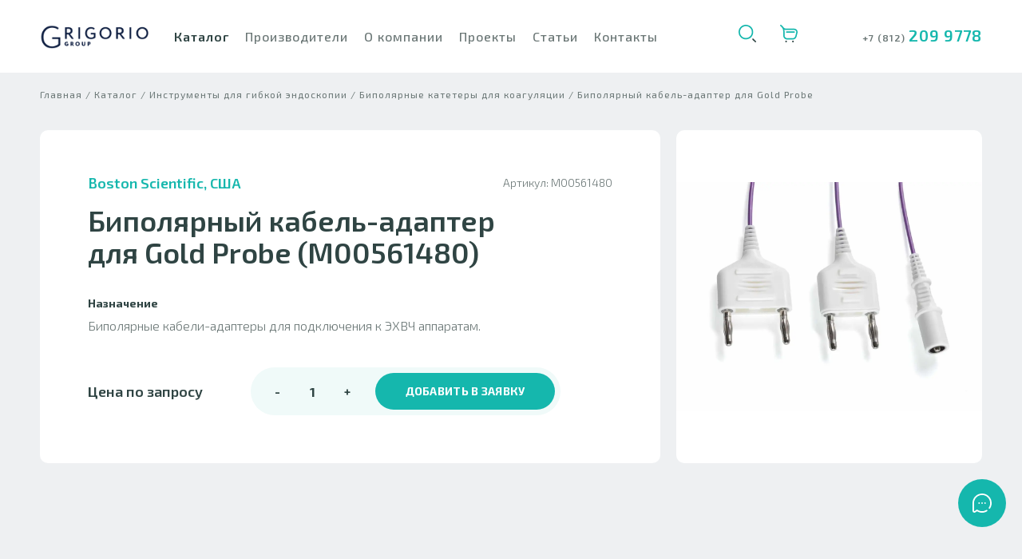

--- FILE ---
content_type: text/html; charset=utf-8
request_url: https://ggrup.ru/bipolyarnyj-kabel-adapter-dlya-gold-probe-m00561480
body_size: 127727
content:
<!doctype html>
<html data-n-head-ssr lang="ru" data-n-head="%7B%22lang%22:%7B%22ssr%22:%22ru%22%7D%7D">
  <head >
    <title>Биполярный кабель-адаптер для Gold Probe, Артикул: M00561480 - купить по выгодной цене | GGroup</title><meta data-n-head="ssr" charset="utf-8"><meta data-n-head="ssr" name="viewport" content="width=device-width, initial-scale=1"><meta data-n-head="ssr" data-hid="description" name="description" content="Биполярный кабель-адаптер для Gold Probe, Артикул: M00561480 - от GGroup. Лучшее медицинское оборудование для хирургических и эндоскопических отделений клиник."><meta data-n-head="ssr" name="keywords" content=""><link data-n-head="ssr" rel="icon" type="image/svg+xml" href="/favicon.svg"><link data-n-head="ssr" rel="canonical" href="https://ggrup.ru/bipolyarnyj-kabel-adapter-dlya-gold-probe-m00561480"><script data-n-head="ssr" src="/old-browser.min.js"></script><script data-n-head="ssr" data-hid="gtm-script">if(!window._gtm_init){window._gtm_init=1;(function(w,n,d,m,e,p){w[d]=(w[d]==1||n[d]=='yes'||n[d]==1||n[m]==1||(w[e]&&w[e][p]&&w[e][p]()))?1:0})(window,navigator,'doNotTrack','msDoNotTrack','external','msTrackingProtectionEnabled');(function(w,d,s,l,x,y){w[x]={};w._gtm_inject=function(i){if(w.doNotTrack||w[x][i])return;w[x][i]=1;w[l]=w[l]||[];w[l].push({'gtm.start':new Date().getTime(),event:'gtm.js'});var f=d.getElementsByTagName(s)[0],j=d.createElement(s);j.async=true;j.src='https://www.googletagmanager.com/gtm.js?id='+i;f.parentNode.insertBefore(j,f);};w[y]('GTM-TMP5X7N')})(window,document,'script','dataLayer','_gtm_ids','_gtm_inject')}</script><link rel="preload" href="/_nuxt/c7d5ade.modern.js" as="script"><link rel="preload" href="/_nuxt/ab08f33.modern.js" as="script"><link rel="preload" href="/_nuxt/1abc0de.modern.js" as="script"><link rel="preload" href="/_nuxt/dd054ea.modern.js" as="script"><link rel="preload" href="/_nuxt/35ac3fa.modern.js" as="script"><link rel="preload" href="/_nuxt/dfb4b86.modern.js" as="script"><link rel="preload" href="/_nuxt/54f6ed9.modern.js" as="script"><link rel="preload" href="/_nuxt/87a3ed1.modern.js" as="script"><link rel="preload" href="/_nuxt/d33e4cd.modern.js" as="script"><style data-vue-ssr-id="19348874:0 19348874:1 62dedad6:0 6d349376:0 a514145c:0 fb09e22e:0 3218f976:0 0be3ed81:0 5c571346:0 68800dde:0 3c64cf3c:0 27273848:0 abddaa9c:0 68b9adcc:0 729ec48b:0 3d94b486:0 504c2158:0 7f50a538:0 dee75d0a:0 27ec55e8:0 39186656:0 65be520e:0 29b61a4b:0 210fadc6:0 6361aff3:0 ee51e8aa:0 08b396c6:0 917de5b0:0 0b378e99:0">@import url(https://fonts.googleapis.com/css2?family=Exo+2:wght@300;400;500;600;700&display=swap);
*{vertical-align:baseline;font-family:inherit;font-style:inherit;font-size:100%;border:none;padding:0;margin:0}*,:after,:before{box-sizing:border-box}body,html{margin:0;padding:0}body{text-rendering:optimizeLegibility;-webkit-font-smoothing:antialiased;-moz-osx-font-smoothing:grayscale;-moz-font-feature-settings:"liga" on}button{font-family:serif;font-family:initial}img{display:block;max-width:100%;max-height:100%}a{text-decoration:none;color:inherit}:link img,:visited img,a img{border:0}.h2{font-size:36px}.h4{font-size:24px;line-height:32px}@media (max-width:630px){.h2{font-size:28px;line-height:34px}.h4{font-size:20px;line-height:130%}}.flex,.inline-flex{display:flex}.flex.center,.inline-flex.center{justify-content:center;align-items:center}.flex.column,.inline-flex.column{flex-direction:column}.flex.j-start,.inline-flex.j-start{justify-content:flex-start}.flex.j-center,.inline-flex.j-center{justify-content:center}.flex.j-between,.inline-flex.j-between{justify-content:space-between}.flex.j-end,.inline-flex.j-end{justify-content:flex-end}.flex.a-start,.inline-flex.a-start{align-items:flex-start}.flex.a-center,.inline-flex.a-center{align-items:center}.flex.a-end,.inline-flex.a-end{align-items:flex-end}.flex .grow,.inline-flex .grow{flex-grow:1}.flex.wrap,.flex .wrap,.inline-flex.wrap,.inline-flex .wrap{flex-wrap:wrap}.wrapper{padding:0 50px}.sticky{position:-webkit-sticky;position:sticky;top:20px;align-self:flex-start}.cover img{-o-object-fit:cover;object-fit:cover}.contain img,.cover img{height:100%;width:100%;-o-object-position:center center;object-position:center center}.contain img{-o-object-fit:contain;object-fit:contain}.contain-left img{-o-object-position:left center;object-position:left center}@media (min-width:1440px){.wrapper{padding:0 100px;width:100%;max-width:1640px;margin:0 auto}}@media (max-width:960px){.wrapper{padding:0 40px}}@media (max-width:630px){.wrapper{padding:0 15px}}.fade-enter-active,.fade-leave-active,.isLoaded,.layout-enter-active,.layout-leave-active,.page-enter-active,.page-leave-active{transition:opacity .5s ease}.fade-enter,.fade-leave-active,.fast-fade-enter,.fast-fade-leave-active,.layout-enter,.layout-leave-active,.lazyLoad,.page-enter,.page-leave-active{opacity:0}.fast-fade-enter-active,.fast-fade-leave-active{transition:opacity .25s ease}.fade-up-enter,.fade-up-leave-active{opacity:0;transform:translate3d(0,10px,0)}.fade-up-enter-active,.fade-up-leave-active{transition:opacity .5s ease,transform .5s ease}.isLoaded{opacity:1}body,html{-webkit-overflow-scrolling:touch}body{font-family:"Exo 2",sans-serif;font-size:16px;line-height:180%;font-weight:400;color:#6b7776;overflow-x:hidden;background-color:#eef0f2}body,body.fixed{overflow-y:scroll}body.fixed{position:fixed;left:0;top:0;width:100%}body::-webkit-scrollbar{width:5px}body::-webkit-scrollbar-track{background-color:#eef0f2}body::-webkit-scrollbar-thumb{background-color:#15b7ad}[data-aos][data-aos][data-aos-duration="500"],body[data-aos-duration="500"] [data-aos]{transition-duration:.5s}[data-aos][data-aos][data-aos-delay="500"],body[data-aos-delay="500"] [data-aos]{transition-delay:0s}[data-aos][data-aos][data-aos-delay="500"].aos-animate,body[data-aos-delay="500"] [data-aos].aos-animate{transition-delay:.5s}[data-aos][data-aos][data-aos-easing=ease-in-sine],body[data-aos-easing=ease-in-sine] [data-aos]{transition-timing-function:cubic-bezier(.47,0,.745,.715)}[data-aos^=fade][data-aos^=fade]{opacity:0;transition-property:opacity,transform}[data-aos^=fade][data-aos^=fade].aos-animate{opacity:1;transform:translateZ(0)}[data-aos=fade-up]{transform:translate3d(0,30px,0)}.dots-list a{position:relative;padding:8px 0 8px 20px;line-height:20px;font-weight:500}.dots-list a:before{position:absolute;content:"";width:6px;height:6px;min-height:6px;min-width:6px;top:19px;left:0;transform-origin:50% 50%;transform:translateY(-50%);border-radius:50%;background-color:#15b7ad}.h1,.h2,.h3,.h4,h1,h2,h3,h4{font-size:48px;line-height:40px;font-weight:600;color:#2f4443}.h2,h2{font-size:36px}.h3,h3{font-size:26px;line-height:26px}.h4,h4{font-size:24px;line-height:32px}.h5,.h6,h5,h6{font-size:16px;line-height:19px;font-weight:600;color:#6b7776}.h6,h6{font-weight:400}.rounded-buttons{display:flex;padding:7px;height:60px;border-radius:40px;background-color:#fff;box-shadow:0 4px 40px 0 rgba(47,68,67,.2)}.rounded-buttons a{flex-grow:1;text-align:center;display:inline-block;letter-spacing:.02em;font-weight:700;text-transform:uppercase;font-size:14px;line-height:46px;cursor:pointer}.rounded-buttons a.primary{border-radius:23px;background-color:#15b7ad;color:#fff}.add-to-cart{cursor:pointer;height:auto!important;padding:9px 15px 15px 9px;position:absolute;bottom:0;right:0}.add-to-cart:before{position:absolute;content:"";bottom:-80px;right:-80px;width:160px;height:160px;background-color:#15b7ad;border-radius:50%;transform-origin:50% 50%;transition:transform .3s}.add-to-cart svg{width:31px;height:auto;z-index:1;color:#f5f8f7;transition:color .3s ease}.add-to-cart.added svg{color:#faff00}@media (min-width:1025px){.add-to-cart:hover svg{color:#faff00}}@media (max-width:630px){.h1,h1{font-size:32px;line-height:110%}.h2,h2{font-size:28px;line-height:34px}.h4,h4{font-size:20px;line-height:130%}.rounded-buttons{border-radius:30px}}@media (max-width:350px){.rounded-buttons a{font-size:12px}}
.nuxt-progress{position:fixed;top:0;left:0;right:0;height:2px;width:0;opacity:1;transition:width .1s,opacity .4s;background-color:#15b7ad;z-index:999999}.nuxt-progress.nuxt-progress-notransition{transition:none}.nuxt-progress-failed{background-color:red}
.h2[data-v-735ffd3a]{font-size:36px}.h4[data-v-735ffd3a]{font-size:24px;line-height:32px}@media (max-width:630px){.h2[data-v-735ffd3a]{font-size:28px;line-height:34px}.h4[data-v-735ffd3a]{font-size:20px;line-height:130%}}#app[data-v-735ffd3a]{min-height:100vh}#app.landing[data-v-735ffd3a]{background-color:#fff}#app .social-links-component[data-v-735ffd3a]{position:fixed;bottom:60px;right:20px;z-index:3;will-change:bottom;transition:bottom .4s ease}#app .footer-component[data-v-735ffd3a]{z-index:2}#app .header-component[data-v-735ffd3a]{z-index:5;position:fixed;top:0;left:0;right:0}#app main[data-v-735ffd3a]{padding-top:91px;padding-bottom:110px}@media (max-width:630px){#app main[data-v-735ffd3a]{padding-top:70px;padding-bottom:80px}#app .social-links-component[data-v-735ffd3a]{bottom:20px}#app .social-links-component.upper-position[data-v-735ffd3a]{bottom:90px}#app .footer-component[data-v-735ffd3a]{z-index:0}}
.h2[data-v-645e230c]{font-size:36px}.h4[data-v-645e230c]{font-size:24px;line-height:32px}@media (max-width:630px){.h2[data-v-645e230c]{font-size:28px;line-height:34px}.h4[data-v-645e230c]{font-size:20px;line-height:130%}}.header-component[data-v-645e230c]{position:relative;padding-top:30px;padding-bottom:30px;background-color:#fff;transform:translate3d(0,-100%,0);transition:transform .5s ease}.header-component.visible[data-v-645e230c]{transform:translateZ(0)}.header-component.landing .landing-menu .item[data-v-645e230c]{display:inline;cursor:pointer;white-space:nowrap;transition:color .3s ease;letter-spacing:1px;font-weight:500}.header-component.landing .landing-menu .item[data-v-645e230c]:not(:last-child){margin-right:40px}@media (max-width:1160px){.header-component.landing .landing-menu .item[data-v-645e230c]:not(:last-child){margin-right:30px}}@media (min-width:1025px){.header-component.landing .landing-menu .item[data-v-645e230c]:hover{color:#15b7ad}}@media (max-width:1160px){.header-component.landing .logo[data-v-645e230c]{margin-right:40px}}.header-component .search-form[data-v-645e230c]{position:absolute;left:240px;top:50%;transform:scaleX(1) translateY(-50%);transform-origin:100% 50%}.header-component .search-form.expand-right-enter-active[data-v-645e230c],.header-component .search-form.expand-right-leave-active[data-v-645e230c]{transition:transform .5s ease,opacity .75s ease;transform:scaleX(1) translateY(-50%)}.header-component .search-form.expand-right-enter[data-v-645e230c],.header-component .search-form.expand-right-leave-active[data-v-645e230c]{opacity:0;transform:scaleX(0) translateY(-50%)}.header-component .search-form input[data-v-645e230c]{width:100%;background-color:#fff;padding:11px 0;border-bottom:1px solid #e4eeed;font-size:16px;line-height:28px;letter-spacing:1px;font-weight:500;outline:none}.header-component .search-form input[data-v-645e230c]::-webkit-search-cancel-button{-webkit-appearance:none}.header-component .burger[data-v-645e230c]{display:none;height:22px;width:22px}.header-component .burger a[data-v-645e230c]{position:relative;display:flex;align-items:center;justify-content:center;height:22px}.header-component .burger a.close[data-v-645e230c]{height:17px;width:17px}.header-component .burger a.close svg[data-v-645e230c]{color:#15b7ad}.header-component .burger a[data-v-645e230c]:before{position:absolute;content:"";top:-15px;right:-15px;left:-15px;bottom:-15px}.header-component .logo[data-v-645e230c]{margin-right:52px;height:30px}.header-component .logo svg[data-v-645e230c]{height:100%;width:auto}.header-component .icons a[data-v-645e230c]{position:relative;cursor:pointer}.header-component .icons a[data-v-645e230c]:not(:last-child){margin-right:30px}.header-component .icons a svg[data-v-645e230c]{width:22px;height:auto}.header-component .icons a .counter[data-v-645e230c]{position:absolute;right:0;top:0;min-width:24px;width:24px;height:24px;font-size:14px;color:#fff;background-color:#fca600;border-radius:50%;border:2px solid #fff;transform-origin:50%;transform:translate3d(50%,-50%,0)}.header-component .phone[data-v-645e230c]{font-size:12px;font-weight:600;letter-spacing:1px;transition:color .3s ease}.header-component .phone[data-v-645e230c]:after{content:attr(data-last-numbers);color:#15b7ad;font-size:20px}.header-component .contacts-component.modal[data-v-645e230c]{padding-bottom:13px}.header-component .menu-component.modal[data-v-645e230c]{margin-bottom:60px}@media (min-width:1440px){.header-component .search-form[data-v-645e230c]{left:310px}.header-component .logo[data-v-645e230c]{margin-right:72px}.header-component .icons[data-v-645e230c]{margin-right:50px;margin-left:auto}}@media (min-width:1680px){.header-component .search-form[data-v-645e230c]{left:calc(50vw - 512px)}}@media (max-width:1300px){.header-component .logo[data-v-645e230c]{margin-right:30px}}@media (max-width:1200px){.header-component .icons a[data-v-645e230c]:not(:last-child){margin-right:20px}}@media (min-width:1025px){.header-component .phone[data-v-645e230c]:hover{color:#15b7ad}}@media (max-width:1160px){.header-component .search-form[data-v-645e230c]{left:102px}.header-component .burger[data-v-645e230c]{margin-right:30px;display:flex;align-items:center;justify-content:center;cursor:pointer}.header-component .burger svg[data-v-645e230c]{width:22px;height:auto}.header-component .icons[data-v-645e230c]{margin-left:auto;margin-right:50px}.header-component .icons a[data-v-645e230c]:not(:last-child){margin-right:42px}.header-component .menu-component-header.hide-dots[data-v-645e230c]{display:none}}@media (max-width:960px){.header-component .search-form[data-v-645e230c]{left:92px}.header-component .landing-menu[data-v-645e230c]{display:none}.header-component.landing .phone[data-v-645e230c]{margin-left:auto}}@media (max-width:630px){.header-component[data-v-645e230c]{padding-top:24px;padding-bottom:24px;line-height:22px}.header-component .search-form[data-v-645e230c]{left:15px}.header-component .logo[data-v-645e230c]{height:22px;margin-right:0}.header-component .burger[data-v-645e230c]{order:2;margin-right:0}.header-component .phone[data-v-645e230c]{display:none}.header-component.landing .phone[data-v-645e230c]{display:unset}.header-component .icons[data-v-645e230c]{margin-right:45px;height:22px}.header-component .icons a[data-v-645e230c]{height:22px}}@media (max-width:350px){.header-component .icons[data-v-645e230c]{margin-right:30px}.header-component .icons a[data-v-645e230c]:not(:last-child){margin-right:25px}}
.h2[data-v-078c2f9b]{font-size:36px}.h4[data-v-078c2f9b]{font-size:24px;line-height:32px}@media (max-width:630px){.h2[data-v-078c2f9b]{font-size:28px;line-height:34px}.h4[data-v-078c2f9b]{font-size:20px;line-height:130%}}.menu-component-header[data-v-078c2f9b]{position:relative;letter-spacing:1px}.menu-component-header .item span[data-v-078c2f9b]{color:#6b7776;letter-spacing:1px;font-weight:500}.menu-component-header .item a[data-v-078c2f9b]{position:relative;padding-left:20px;white-space:nowrap;transition:color .3s ease}.menu-component-header .item a[data-v-078c2f9b]:before{position:absolute;content:"";width:6px;height:6px;min-width:6px;top:50%;left:0;transform-origin:50% 50%;transform:translateY(-50%);border-radius:50%;background-color:rgba(107,119,118,.5)}.menu-component-header .item.click[data-v-078c2f9b]{display:none}@media (max-width:1160px){.menu-component-header .item.click[data-v-078c2f9b]{display:block;color:#2f4443;font-weight:600}}@media (max-width:1160px){.menu-component-header .item.hover[data-v-078c2f9b]{display:none}}.menu-component-header .item[data-v-078c2f9b]:not(:last-child){margin-right:30px}.menu-component-header.hide-dots[data-v-078c2f9b]{letter-spacing:1px;font-weight:500}.menu-component-header.hide-dots .item[data-v-078c2f9b]:first-child{font-weight:600;color:#2f4443}.menu-component-header.hide-dots a[data-v-078c2f9b]{padding-left:0}.menu-component-header.hide-dots a[data-v-078c2f9b]:before{content:none}.menu-component-header.modal[data-v-078c2f9b]{font-size:20px;line-height:28px;font-weight:500;color:#6b7776;flex-direction:column;align-items:flex-start}.menu-component-header.modal .item[data-v-078c2f9b]{width:100%}.menu-component-header.modal .item[data-v-078c2f9b]:not(:last-child){margin-right:0}.menu-component-header.modal .item[data-v-078c2f9b]:first-child{color:#2f4443;font-weight:600}.menu-component-header.modal a[data-v-078c2f9b]{display:inline-block;padding:13px 0 13px 20px}@media (max-width:1300px){.menu-component-header .item[data-v-078c2f9b]:not(:last-child){margin-right:20px}}@media (max-width:1160px){.menu-component-header.hide-dots .item[data-v-078c2f9b]:not(:last-child){margin-right:30px}.menu-component-header .icon[data-v-078c2f9b]{margin-left:12px}}@media (min-width:1025px){.menu-component-header a[data-v-078c2f9b]:hover{color:#15b7ad}}@media (max-width:960px){.menu-component-header .item[data-v-078c2f9b]{width:50%;margin-right:0}.menu-component-header a[data-v-078c2f9b]{display:inline-block;padding:6px 0 6px 20px}.menu-component-header a[data-v-078c2f9b]:before{background-color:#15b7ad}}@media (max-width:630px){.menu-component-header a[data-v-078c2f9b]{width:100%}}@media (max-width:350px){.menu-component-header .item[data-v-078c2f9b]{width:100%}}
.h2[data-v-66bcc3b0]{font-size:36px}.h4[data-v-66bcc3b0]{font-size:24px;line-height:32px}@media (max-width:630px){.h2[data-v-66bcc3b0]{font-size:28px;line-height:34px}.h4[data-v-66bcc3b0]{font-size:20px;line-height:130%}}.popup-menu-component[data-v-66bcc3b0]{padding-top:30px;position:absolute;visibility:hidden;top:20px;left:-10%;opacity:0;transform:translate3d(0,10px,0);transition:all .5s ease;height:0}.popup-menu-component.open[data-v-66bcc3b0]{opacity:1;transform:translateZ(0);height:auto;visibility:visible}.popup-menu-component .icon[data-v-66bcc3b0]{width:20px}.popup-menu-component .popup-menu-wrapper[data-v-66bcc3b0]{min-width:130%;display:flex;flex-direction:row;z-index:0;background-color:#fff;box-shadow:0 -10px 30px rgba(47,68,67,.05),-10px 0 30px rgba(47,68,67,.05),10px 0 30px rgba(47,68,67,.05);border-radius:10px;padding:30px 40px}.popup-menu-component .item[data-v-66bcc3b0]{margin-bottom:15px}.popup-menu-component .item .arrow-icon[data-v-66bcc3b0]{margin-left:7px}.popup-menu-component .item .arrow-icon svg[data-v-66bcc3b0]{color:#6b7776}.popup-menu-component .item a[data-v-66bcc3b0]{font-size:16px;line-height:19px;margin-left:15px;transition:color .3s ease}@media (min-width:1025px){.popup-menu-component .item a[data-v-66bcc3b0]:hover{color:#15b7ad}}.popup-menu-component .dots-list[data-v-66bcc3b0]{margin-left:55px;max-width:40%}.popup-menu-component .dots-list a[data-v-66bcc3b0]{transition:color .3s ease,transform .3s ease}.popup-menu-component .dots-list a[data-v-66bcc3b0]:after{content:"";position:absolute;top:18px;left:-14px;width:20px;height:2px;border-radius:3px;background-color:#15b7ad;transition:transform .3s ease;transform-origin:100% 0;transform:scaleX(0)}@media (min-width:1025px){.popup-menu-component .dots-list a[data-v-66bcc3b0]:hover{color:#15b7ad;transform:translateX(14px)}.popup-menu-component .dots-list a[data-v-66bcc3b0]:hover:after{transform:scaleX(1)}}
.h2[data-v-9412f224]{font-size:36px}.h4[data-v-9412f224]{font-size:24px;line-height:32px}@media (max-width:630px){.h2[data-v-9412f224]{font-size:28px;line-height:34px}.h4[data-v-9412f224]{font-size:20px;line-height:130%}}.sub-menu-component[data-v-9412f224]{display:none;position:absolute;top:0;background-color:#f5f8f7;width:100%;transform:translate3d(-150%,0,0);transition:opacity .6s ease,transform .6s ease;opacity:0}.sub-menu-component.open[data-v-9412f224]{transform:translateZ(0);opacity:1}@media (max-width:1160px){.sub-menu-component[data-v-9412f224]{display:block}}.sub-menu-component .icon[data-v-9412f224]{width:20px;margin-top:3px}.sub-menu-component .button-close .icon[data-v-9412f224]{display:none}@media (max-width:1160px){.sub-menu-component .button-close .icon[data-v-9412f224]{display:inline-block;width:14px;height:auto;vertical-align:bottom}}.sub-menu-component .button-close span[data-v-9412f224]{margin-left:15px;font-size:14px;line-height:17px}.sub-menu-component .sub-menu-wrapper[data-v-9412f224]{padding-bottom:40px}.sub-menu-component .sub-menu-wrapper .list-wrapper[data-v-9412f224]{margin-top:30px;grid-gap:25px;gap:25px}.sub-menu-component .item[data-v-9412f224]{margin-bottom:20px}.sub-menu-component .item .arrow-icon[data-v-9412f224]{position:absolute;right:0;transform:rotate(90deg)}.sub-menu-component .item .arrow-icon.open[data-v-9412f224]{transform:rotate(0deg)}.sub-menu-component .item a[data-v-9412f224]{font-size:20px;line-height:28px;margin-left:15px;width:80%}.sub-menu-component .item a[data-v-9412f224]:hover{color:#15b7ad}.sub-menu-component .dots-list[data-v-9412f224]{margin-left:55px;max-width:50%}.sub-menu-component .dots-list a[data-v-9412f224]{transition:color .3s ease,transform .3s ease}.sub-menu-component .dots-list a[data-v-9412f224]:after{content:"";position:absolute;top:18px;left:-14px;width:20px;height:2px;border-radius:3px;background-color:#15b7ad;transition:transform .3s ease;transform-origin:100% 0;transform:scaleX(0)}.sub-menu-component .sublist-link[data-v-9412f224]{grid-gap:15px;gap:15px}.sub-menu-component .sublist-link .sublist-item[data-v-9412f224]:first-child{margin-top:20px}.sub-menu-component .sublist-link .sublist-item a[data-v-9412f224]{position:relative;font-weight:500;font-size:16px;line-height:20px;padding-left:20px;margin-left:0;width:100%}.sub-menu-component .sublist-link .sublist-item a[data-v-9412f224]:before{position:absolute;content:"";width:6px;height:6px;min-width:6px;top:50%;left:0;transform-origin:50% 50%;transform:translateY(-50%);border-radius:50%;background-color:#15b7ad}@media (min-width:1025px){.sub-menu-component .dots-list a[data-v-9412f224]:hover{color:#15b7ad;transform:translateX(14px)}.sub-menu-component .dots-list a[data-v-9412f224]:hover:after{transform:scaleX(1)}}
.h2[data-v-3f116e36]{font-size:36px}.h4[data-v-3f116e36]{font-size:24px;line-height:32px}@media (max-width:630px){.h2[data-v-3f116e36]{font-size:28px;line-height:34px}.h4[data-v-3f116e36]{font-size:20px;line-height:130%}}.page.product.page-enter-active[data-v-3f116e36],.page.product.page-leave-active[data-v-3f116e36]{transition:opacity .5s}.page.product.page-enter-active[data-v-3f116e36]{transition-delay:.3s}.page.product.page-enter[data-v-3f116e36],.page.product.page-leave-to[data-v-3f116e36]{opacity:0}.page.product .page-header-component+.grid[data-v-3f116e36]{position:relative;z-index:1}@media (min-width:1025px){.page.product .docs-button:hover .circle svg[data-v-3f116e36]{color:#15b7ad}}.page.product .offerta[data-v-3f116e36]{position:absolute;top:-15px;right:-25px}.page.product .offerta svg[data-v-3f116e36]{cursor:pointer;width:20px;color:rgba(107,119,118,.75)}.page.product .offerta .offerta-label[data-v-3f116e36]{position:absolute;bottom:100%;left:0;padding:10px;font-weight:400;font-size:14px;line-height:130%;color:#6b7776;background:#fff;box-shadow:0 4px 40px rgba(47,68,67,.15);border-radius:10px;z-index:1;transform:translate(-20%)}@media (max-width:630px){.page.product .offerta .offerta-label[data-v-3f116e36]{width:250px;white-space:normal;transform:translate(-50%)}}.page.product .docs-button[data-v-3f116e36],.page.product .list .button-component[data-v-3f116e36]{width:100%;position:relative;min-height:80px;padding-left:30px;overflow:hidden}.page.product .docs-button .ico[data-v-3f116e36],.page.product .list .button-component .ico[data-v-3f116e36]{margin-right:20px;width:24px;min-width:24px;height:auto;transform:none!important}.page.product .docs-button .circle[data-v-3f116e36],.page.product .list .button-component .circle[data-v-3f116e36]{position:absolute;right:30px;top:25px;width:30px;height:30px;border-radius:50%;background-color:#f0faf9;transition:transform .3s ease}.page.product .docs-button .circle.rotate[data-v-3f116e36],.page.product .list .button-component .circle.rotate[data-v-3f116e36]{transform:rotate(180deg)}.page.product .docs-button .circle svg[data-v-3f116e36],.page.product .list .button-component .circle svg[data-v-3f116e36]{margin-top:2px;width:10px;height:auto;opacity:.5;color:#6b7776;transform:none!important;transition:color .5s ease}.page.product .slider-component[data-v-3f116e36]{height:100%}.page.product .product-variation-component[data-v-3f116e36]{width:100%}.page.product .rounded-buttons[data-v-3f116e36]{background-color:#f0faf9;box-shadow:none;padding-left:20px}.page.product .rounded-buttons .primary[data-v-3f116e36]{padding:0 38px;margin-left:20px;transition:background-color .3s ease}.page.product .rounded-buttons .primary svg[data-v-3f116e36]{width:20px;height:auto;margin-bottom:-4px;margin-left:10px;color:#faff00;vertical-align:baseline}.page.product .rounded-buttons .primary div[data-v-3f116e36]:before{display:block;content:attr(data-size);height:0;overflow:hidden;visibility:hidden}@media (min-width:1025px){.page.product .rounded-buttons .primary[data-v-3f116e36]:hover{background-color:#12a49b}}.page.product .properties[data-v-3f116e36]{margin-top:24px}.page.product .properties .property[data-v-3f116e36]{position:relative;margin-bottom:7px;line-height:24px}.page.product .properties .property[data-v-3f116e36]:before{content:"";position:absolute;bottom:.4rem;width:100%;height:0;line-height:0;border-bottom:1px dashed #6b7776}.page.product .properties .property .value[data-v-3f116e36]{z-index:1;padding-left:5px;font-weight:500;color:#2f4443;background-color:#fff}.page.product .properties .property .title[data-v-3f116e36]{z-index:1;padding-right:3px;font-weight:300;background-color:#fff}.page.product .variations[data-v-3f116e36]{margin-bottom:40px}.page.product .variations .header[data-v-3f116e36]{margin-bottom:13px;font-size:12px;line-height:14px}@media (max-width:1160px){.page.product .variations .header[data-v-3f116e36]{display:none}}.page.product .variations .header .left[data-v-3f116e36]{min-width:33.33333%;width:33.33333%;padding-left:40px;padding-right:20px}.page.product .variations .header .right[data-v-3f116e36]{margin-left:auto;width:350px;min-width:350px;padding-right:30px;padding-left:20px}.page.product .variations .header .properties[data-v-3f116e36]{width:100%;display:table;table-layout:fixed}.page.product .variations .header .properties .item[data-v-3f116e36]{display:table-cell;vertical-align:bottom;padding-right:10px}.page.product .product-variation-component[data-v-3f116e36]{margin-bottom:10px}.page.product .page-item[data-v-3f116e36]{position:relative;padding:40px 40px 44px;margin-bottom:10px;background-color:#fff;border-radius:10px;overflow:hidden!important}.page.product .page-item.sticky[data-v-3f116e36]{position:-webkit-sticky;position:sticky}.page.product .page-item[data-v-3f116e36]:last-child{margin-bottom:0}.page.product .page-item.big-padding[data-v-3f116e36]{padding:50px 60px 60px}.page.product .page-item.small-padding[data-v-3f116e36]{padding:0}.page.product .page-item .h4[data-v-3f116e36]{margin-bottom:14px}.page.product .docs[data-v-3f116e36]{margin-bottom:0!important;overflow:visible!important;position:relative}.page.product .docs>.button-component[data-v-3f116e36]{transition:box-shadow .4s ease;border-radius:10px}.page.product .docs>.button-component.is-docs-opened[data-v-3f116e36]{box-shadow:0 4px 40px rgba(47,68,67,.15)}.page.product .docs .dropdown-component[data-v-3f116e36]{position:absolute;top:calc(100% - 10px);left:0;right:0}.page.product .docs .list[data-v-3f116e36]{width:100%;padding:10px 30px 26px 0;border-bottom-right-radius:10px;border-bottom-left-radius:10px;background-color:#fff;box-shadow:-1px 14px 20px rgba(47,68,67,.15)}.page.product .docs .list .button-component[data-v-3f116e36]{word-wrap:anywhere;text-transform:unset!important}@media (min-width:1025px){.page.product .docs:hover>.button-component[data-v-3f116e36]{box-shadow:0 4px 40px rgba(47,68,67,.15)}}.page.product .list .button-component[data-v-3f116e36]{min-height:50px}.page.product h1[data-v-3f116e36]{margin-bottom:34px}.page.product .wysiwyg-component.small[data-v-3f116e36],.page.product h1[data-v-3f116e36]{margin-right:calc(25% - 30px)}.page.product .bottom[data-v-3f116e36]{margin-top:auto}.page.product .wysiwyg-component.small[data-v-3f116e36]:not(:last-child){margin-bottom:40px}.page.product .top[data-v-3f116e36]{margin-bottom:11px;font-size:14px;line-height:16px;font-weight:300}.page.product .manufacturer[data-v-3f116e36]{font-size:18px;line-height:32px;color:#15b7ad;font-weight:600}.page.product .grid[data-v-3f116e36]{margin-bottom:40px}.page.product .grid .left[data-v-3f116e36]{width:calc(66.66667% - 10px)}.page.product .grid .right[data-v-3f116e36]{width:calc(33.33333% - 10px)}.page.product .price[data-v-3f116e36]{white-space:nowrap;margin-right:60px;position:relative;font-size:28px;line-height:33px;font-weight:600;color:#2f4443}.page.product .price.empty[data-v-3f116e36]{font-size:18px;line-height:18px}.page.product .price span.price-integer[data-v-3f116e36]{font-size:28px;line-height:33px;font-weight:600;color:#2f4443}.page.product .price span.price-decimal[data-v-3f116e36]{font-size:20px;line-height:19px}.page.product .price .currency[data-v-3f116e36]{font-weight:300;color:#6b7776}.page.product .price .line[data-v-3f116e36]{position:absolute;bottom:-16px;left:0;height:4px;width:auto;color:#15b7ad;opacity:.2;transform:scaleX(-1)}.page.product .price.small[data-v-3f116e36]{margin-right:0;font-size:24px;line-height:28px}.page.product .price.small span[data-v-3f116e36]:not(.currency){font-size:16px;line-height:19px}.page.product .cart .title[data-v-3f116e36]{margin-bottom:22px;font-size:18px}.page.product .cart .counter-component[data-v-3f116e36]{margin-right:20px;border-radius:30px;padding:0 7px;background-color:#f0faf9}.page.product .same-category-products[data-v-3f116e36]{margin-top:100px}.page.product .same-category-products .h2[data-v-3f116e36]{margin-bottom:34px}.page.product .same-category-products .products-slider-component[data-v-3f116e36]{margin-top:-74px}.page.product .form-component[data-v-3f116e36]{margin-top:100px}@media (max-width:1160px){.page.product .page-item.content .wysiwyg-component[data-v-3f116e36],.page.product .wysiwyg-component.small[data-v-3f116e36],.page.product h1[data-v-3f116e36]{margin-right:0}.page.product .price[data-v-3f116e36]{margin-right:40px}.page.product .page-item.cart[data-v-3f116e36]{padding:30px 40px 40px 30px}}@media (max-width:960px){.page.product .slider-component[data-v-3f116e36]{height:320px}.page.product .page-item.big-padding[data-v-3f116e36]{padding:50px 40px 60px}.page.product .page-item.sticky[data-v-3f116e36]{position:static}.page.product .page-item.cart[data-v-3f116e36]{display:none}.page.product .price[data-v-3f116e36]{margin-right:60px}.page.product .grid[data-v-3f116e36]{flex-wrap:wrap;margin-bottom:10px}.page.product .grid .left[data-v-3f116e36],.page.product .grid .right[data-v-3f116e36]{width:100%;margin-bottom:10px}}@media (max-width:630px){.page.product .top[data-v-3f116e36]{flex-wrap:wrap}.page.product .top .manufacturer[data-v-3f116e36]{width:100%;margin-bottom:5px}.page.product .page-item[data-v-3f116e36]{padding:30px 20px 40px}.page.product .page-item.slider[data-v-3f116e36]{padding:calc(100% - 70px) 0 0;position:relative}.page.product .page-item.slider .slider-component[data-v-3f116e36]{position:absolute;top:0;left:0;right:0;bottom:0;height:auto}.page.product .form-component[data-v-3f116e36],.page.product .same-category-products[data-v-3f116e36]{margin-top:60px}.page.product .same-category-products .h2[data-v-3f116e36]{margin-bottom:20px;font-size:24px;line-height:30px}.page.product .same-category-products .products-slider-component[data-v-3f116e36]{margin-top:0}.page.product .page-item.big-padding[data-v-3f116e36]{padding:30px 20px 40px}.page.product .docs .list[data-v-3f116e36]{padding:0 15px 10px 0}.page.product .top[data-v-3f116e36]{order:-3}.page.product h1[data-v-3f116e36]{order:-2;margin-bottom:18px}.page.product .wysiwyg-component.small[data-v-3f116e36]{margin-bottom:0}.page.product .bottom[data-v-3f116e36]{order:-1;margin-bottom:10px}.page.product .bottom .price[data-v-3f116e36],.page.product .bottom .price span[data-v-3f116e36]:not(.currency){color:#15b7ad}.page.product .rounded-buttons[data-v-3f116e36]{position:fixed;left:20px;right:20px;bottom:20px;z-index:3}.page.product .rounded-buttons .primary[data-v-3f116e36]{margin-left:10px;padding:0 20px}.page.product .rounded-buttons .counter-component[data-v-3f116e36]{width:100px;min-width:100px}.page.product .price .line[data-v-3f116e36]{display:none}.page.product .form-component[data-v-3f116e36]{z-index:0}}@media (max-width:365px){.page.product .rounded-buttons .counter-component[data-v-3f116e36]{width:80px;min-width:80px}}@media (max-width:350px){.page.product h1[data-v-3f116e36]{font-size:20px;line-height:24px}.page.product .rounded-buttons .counter-component[data-v-3f116e36]{width:76px;min-width:76px}}
.h2{font-size:36px}.h4{font-size:24px;line-height:32px}@media (max-width:630px){.h2{font-size:28px;line-height:34px}.h4{font-size:20px;line-height:130%}}.page.product .page-item.content .wysiwyg-component{margin-right:calc(25% + 20px)}.page.product .page-item.content .wysiwyg-component p{font-weight:300;line-height:24px}.page.product .page-item.content .wysiwyg-component ol li,.page.product .page-item.content .wysiwyg-component ul li{line-height:20px}.page.product .page-item.content .wysiwyg-component h3,.page.product .page-item.content .wysiwyg-component h4,.page.product .page-item.content .wysiwyg-component h5,.page.product .page-item.content .wysiwyg-component h6{margin-top:17px;margin-bottom:15px;font-size:18px;line-height:24px}
.h2[data-v-23547c62],.page-header-component.article:not(.default-size-title) h1[data-v-23547c62]{font-size:36px}.h4[data-v-23547c62]{font-size:24px;line-height:32px}@media (max-width:630px){.h2[data-v-23547c62],.page-header-component.article:not(.default-size-title) h1[data-v-23547c62]{font-size:28px;line-height:34px}.h4[data-v-23547c62]{font-size:20px;line-height:130%}}.page-header-component[data-v-23547c62]{padding-top:20px;padding-bottom:90px}.page-header-component.small[data-v-23547c62]{padding-bottom:38px}.page-header-component.big-subtitle .subtitle[data-v-23547c62]{font-size:20px;line-height:24px}.page-header-component .breadcrumbs-component[data-v-23547c62]{margin-bottom:72px}.page-header-component .breadcrumbs-component[data-v-23547c62]:last-child{margin-bottom:0}.page-header-component .icon[data-v-23547c62]{display:none}.page-header-component h1[data-v-23547c62]{margin-bottom:30px}.page-header-component .subtitle[data-v-23547c62]{width:66.666%;margin-bottom:10px;font-size:20px}.page-header-component.hide-subtitle h1[data-v-23547c62]{margin-bottom:0}.page-header-component.hide-subtitle .subtitle[data-v-23547c62]{display:none}.page-header-component.left-space .grow[data-v-23547c62]{margin-left:190px}.page-header-component.hide-line .icon[data-v-23547c62]{display:none!important}.page-header-component.article[data-v-23547c62]{padding-bottom:50px}.page-header-component.article h1[data-v-23547c62]{padding-right:30%;margin-bottom:30px}.page-header-component.article h1.with-image[data-v-23547c62]{min-height:150px}.page-header-component.article .icon[data-v-23547c62]{display:unset;margin-left:-40px;height:4px;width:auto;color:#15b7ad;opacity:.2}.page-header-component.article .circle-image-component[data-v-23547c62]{margin-right:40px}@media (min-width:1440px){.page-header-component.article .circle-image-component[data-v-23547c62]{margin-right:60px}.page-header-component.left-space .grow[data-v-23547c62]{margin-left:210px}}@media (max-width:1160px){.page-header-component .subtitle[data-v-23547c62]{width:100%}}@media (max-width:960px){.page-header-component[data-v-23547c62]{padding-bottom:70px}.page-header-component.no-space-on-tablet.left-space .grow[data-v-23547c62]{margin-left:0!important}.page-header-component .subtitle[data-v-23547c62]{font-size:20px;line-height:140%}.page-header-component.left-space .grow[data-v-23547c62]{margin-left:118px}.page-header-component.article h1[data-v-23547c62]{padding-right:0}.page-header-component.article .circle-image-component[data-v-23547c62]{margin-right:20px;width:98px;min-width:98px;height:98px}}@media (max-width:630px){.page-header-component[data-v-23547c62]{padding-bottom:50px}.page-header-component.left-space .grow[data-v-23547c62]{margin-left:0}.page-header-component .breadcrumbs-component[data-v-23547c62]{margin-bottom:30px}.page-header-component h1[data-v-23547c62]{margin-bottom:15px}.page-header-component .subtitle[data-v-23547c62]{font-size:18px}.page-header-component .icon[data-v-23547c62]{left:-5px}}
.h2[data-v-5b2282bd]{font-size:36px}.h4[data-v-5b2282bd]{font-size:24px;line-height:32px}@media (max-width:630px){.h2[data-v-5b2282bd]{font-size:28px;line-height:34px}.h4[data-v-5b2282bd]{font-size:20px;line-height:130%}}.breadcrumbs-component[data-v-5b2282bd]{font-size:12px;line-height:14px;letter-spacing:1px;color:#6b7776}.breadcrumbs-component a[data-v-5b2282bd]:after{content:" / "}.breadcrumbs-component .icon[data-v-5b2282bd]{display:none}@media (max-width:630px){.breadcrumbs-component[data-v-5b2282bd]{font-size:14px;line-height:16px}.breadcrumbs-component span[data-v-5b2282bd]{display:none}.breadcrumbs-component .icon[data-v-5b2282bd]{display:inline-block;width:14px;height:auto;vertical-align:bottom}.breadcrumbs-component a[data-v-5b2282bd]{padding-left:10px}.breadcrumbs-component a[data-v-5b2282bd]:not(:last-of-type){display:none}.breadcrumbs-component a[data-v-5b2282bd]:after{content:unset}}
.h2[data-v-51b04a98]{font-size:36px}.h4[data-v-51b04a98]{font-size:24px;line-height:32px}@media (max-width:630px){.h2[data-v-51b04a98]{font-size:28px;line-height:34px}.h4[data-v-51b04a98]{font-size:20px;line-height:130%}}.wysiwyg-component[data-v-51b04a98]>:last-child{margin-bottom:0}.wysiwyg-component.small[data-v-51b04a98]{line-height:24px;font-weight:300}.wysiwyg-component.small h1[data-v-51b04a98],.wysiwyg-component.small h2[data-v-51b04a98],.wysiwyg-component.small h3[data-v-51b04a98],.wysiwyg-component.small h4[data-v-51b04a98],.wysiwyg-component.small h5[data-v-51b04a98],.wysiwyg-component.small h6[data-v-51b04a98]{margin-bottom:6px;font-weight:700}.wysiwyg-component.small h2[data-v-51b04a98]{font-size:14px;line-height:20px}.wysiwyg-component h1[data-v-51b04a98],.wysiwyg-component h2[data-v-51b04a98],.wysiwyg-component h3[data-v-51b04a98],.wysiwyg-component h4[data-v-51b04a98],.wysiwyg-component h5[data-v-51b04a98],.wysiwyg-component h6[data-v-51b04a98]{margin-bottom:20px}.wysiwyg-component h1[data-v-51b04a98]:not(:first-child),.wysiwyg-component h2[data-v-51b04a98]:not(:first-child),.wysiwyg-component h3[data-v-51b04a98]:not(:first-child),.wysiwyg-component h4[data-v-51b04a98]:not(:first-child),.wysiwyg-component h5[data-v-51b04a98]:not(:first-child),.wysiwyg-component h6[data-v-51b04a98]:not(:first-child){margin-top:30px}.wysiwyg-component h1[data-v-51b04a98]{margin:30px 0}.wysiwyg-component p[data-v-51b04a98]{margin-bottom:10px}.wysiwyg-component .image-wrapper[data-v-51b04a98]{margin-top:30px;margin-bottom:50px;width:100%}.wysiwyg-component .image-component[data-v-51b04a98]{border-radius:10px;overflow:hidden}.wysiwyg-component figcaption[data-v-51b04a98]{margin-top:10px;color:#2f4443;font-weight:500;font-style:italic}.wysiwyg-component .button-component[data-v-51b04a98]{margin:40px 0}.wysiwyg-component .button-component[data-v-51b04a98]:first-child{margin-top:0}.wysiwyg-component .button-component[data-v-51b04a98]:last-child{margin-bottom:0}.wysiwyg-component blockquote[data-v-51b04a98]{margin:40px 0}.wysiwyg-component blockquote cite[data-v-51b04a98]{font-weight:700}.wysiwyg-component ol[data-v-51b04a98],.wysiwyg-component ul[data-v-51b04a98]{list-style:none;padding:0;margin:0 0 24px}.wysiwyg-component ol li[data-v-51b04a98],.wysiwyg-component ul li[data-v-51b04a98]{margin-bottom:8px;padding-left:25px;position:relative;line-height:20px;font-weight:400}.wysiwyg-component ul li[data-v-51b04a98]:before{content:"";position:absolute;top:11px;left:0;transform:translateY(-50%);width:6px;height:6px;border-radius:50%;background-color:#15b7ad}.wysiwyg-component ol[data-v-51b04a98]{counter-reset:list}.wysiwyg-component ol li[data-v-51b04a98]:before{position:absolute;top:0;left:0;counter-increment:list;content:counter(list) ".";color:#15b7ad;font-weight:400}.wysiwyg-component .details-component[data-v-51b04a98]:first-of-type{margin-top:40px}.wysiwyg-component .warning[data-v-51b04a98]{margin-top:40px;padding:30px;border-radius:10px;background-color:rgba(21,183,173,.1);font-size:20px;color:#2f4443;font-weight:300}.wysiwyg-component.article .warning[data-v-51b04a98]{width:108%}.wysiwyg-component.article .image[data-v-51b04a98]{position:relative;padding-top:55%}.wysiwyg-component.article .image .image-component[data-v-51b04a98]{position:absolute;top:0;left:0;width:100%;height:100%}.wysiwyg-component.article .image .image-component[data-v-51b04a98] img{-o-object-fit:cover;object-fit:cover;width:100%}@media (min-width:1440px){.wysiwyg-component.article .warning[data-v-51b04a98]{width:114%}}@media (max-width:1160px){.wysiwyg-component.article .warning[data-v-51b04a98]{width:100%}}@media (max-width:1025px){.wysiwyg-component.article .warning[data-v-51b04a98]{margin-left:-50px;width:calc(100% + 100px)}}@media (max-width:960px){.wysiwyg-component.article .warning[data-v-51b04a98]{margin-left:-40px;width:calc(100% + 80px)}}@media (max-width:630px){.wysiwyg-component ol li[data-v-51b04a98],.wysiwyg-component ul li[data-v-51b04a98]{padding-left:20px}.wysiwyg-component .warning[data-v-51b04a98]{padding:30px 15px;font-size:18px}.wysiwyg-component.article .warning[data-v-51b04a98]{margin-left:-15px;width:calc(100% + 30px)}.wysiwyg-component.article .image[data-v-51b04a98]{padding-top:60%}.wysiwyg-component figcaption[data-v-51b04a98]{font-size:12px;line-height:130%}}
.h2{font-size:36px}.h4{font-size:24px;line-height:32px}@media (max-width:630px){.h2{font-size:28px;line-height:34px}.h4{font-size:20px;line-height:130%}}.wysiwyg-component p a{color:#15b7ad}
.h2[data-v-5fdf5c62]{font-size:36px}.h4[data-v-5fdf5c62]{font-size:24px;line-height:32px}@media (max-width:630px){.h2[data-v-5fdf5c62]{font-size:28px;line-height:34px}.h4[data-v-5fdf5c62]{font-size:20px;line-height:130%}}.counter-component input[data-v-5fdf5c62]{min-width:20px;padding:0;background-color:transparent;text-align:center;outline:none}.counter-component input[data-v-5fdf5c62]::-ms-clear{display:none}.counter-component input[data-v-5fdf5c62]::-webkit-inner-spin-button,.counter-component input[data-v-5fdf5c62]::-webkit-outer-spin-button{-webkit-appearance:none;margin:0}.counter-component input[type=number][data-v-5fdf5c62]{-moz-appearance:textfield}.counter-component .button[data-v-5fdf5c62]{position:relative;display:block;min-width:14px;text-align:center}.counter-component .button[data-v-5fdf5c62]:before{content:"";position:absolute;top:-5px;bottom:-5px;left:-5px;right:-5px}.counter-component[data-v-5fdf5c62],.counter-component>.flex[data-v-5fdf5c62]{height:100%}.counter-component.center[data-v-5fdf5c62]{justify-content:center}.counter-component.small input[data-v-5fdf5c62]{max-width:30px}.counter-component input[data-v-5fdf5c62]{max-width:60px;font-size:16px;line-height:12px;font-weight:700;color:#2f4443}.counter-component .button[data-v-5fdf5c62]{height:100%;padding:0 10px;font-size:16px;line-height:46px;font-weight:700;color:#2f4443}@media (max-width:630px){.counter-component input[data-v-5fdf5c62]{max-width:40px}.counter-component .button[data-v-5fdf5c62]{padding:0 5px}.counter-component.center.small input[data-v-5fdf5c62]{max-width:60px}}@media (max-width:350px){.counter-component.center.small input[data-v-5fdf5c62]{max-width:40px}}
.h2[data-v-207a7cb0]{font-size:36px}.h4[data-v-207a7cb0]{font-size:24px;line-height:32px}@media (max-width:630px){.h2[data-v-207a7cb0]{font-size:28px;line-height:34px}.h4[data-v-207a7cb0]{font-size:20px;line-height:130%}}.slider-component .image-component[data-v-207a7cb0],.slider-component .slider-wrapper[data-v-207a7cb0],.slider-component .swiper-container[data-v-207a7cb0],.slider-component .swiper-slide[data-v-207a7cb0]{width:100%;height:100%}.slider-component .swiper-slide[data-v-207a7cb0]{padding-bottom:20px}.slider-component .swiper-pagination[data-v-207a7cb0]{position:absolute;left:0;right:0;bottom:0;z-index:1}@media (min-width:1025px){.slider-component.product-page:hover .swiper-navigation[data-v-207a7cb0]{opacity:1}}.slider-component.product-page .swiper-container[data-v-207a7cb0]{padding:40px 40px 44px}.slider-component.product-page .swiper-pagination[data-v-207a7cb0]{bottom:30px}.slider-component.product-page .swiper-navigation[data-v-207a7cb0]{display:flex!important;position:absolute;left:0;right:0;bottom:0;z-index:3;justify-content:space-between;opacity:0;transition:opacity .3s ease}.slider-component.product-page .swiper-navigation .big[data-v-207a7cb0]{display:none}.slider-component.product-page .swiper-navigation .small[data-v-207a7cb0]{display:unset}.slider-component.product-page .swiper-navigation .button-component[data-v-207a7cb0]{height:150px;width:150px;margin:0;top:0;transform:translate3d(50%,-50%,0);background-color:#fff;border-radius:50%}.slider-component.product-page .swiper-navigation .button-component[data-v-207a7cb0]:after{content:unset}.slider-component.product-page .swiper-navigation .button-component[data-v-207a7cb0]:first-child{transform:scaleX(-1) translate3d(50%,-50%,0)}.slider-component.product-page .swiper-navigation .button-component.swiper-button-disabled .icon[data-v-207a7cb0]{opacity:.5}.slider-component.product-page .swiper-navigation .button-component .icon[data-v-207a7cb0]{width:150px;height:150px;background-color:rgba(21,183,173,.1);transition:opacity .3s ease}.slider-component.product-page .swiper-navigation .button-component .icon svg[data-v-207a7cb0]{position:absolute;width:17px;top:36px;left:35px;color:#15b7ad}@media (max-width:1024px){.slider-component.product-page .swiper-navigation[data-v-207a7cb0]{display:none}}.slider-component.article-page .swiper-button-next[data-v-207a7cb0]:after,.slider-component.article-page .swiper-button-prev[data-v-207a7cb0]:after,.slider-component .swiper-navigation .small[data-v-207a7cb0]{display:none}.slider-component.navigation[data-v-207a7cb0]:not(.product-page){position:relative;margin:0 -25px}.slider-component.navigation:not(.product-page) .swiper-container[data-v-207a7cb0]{padding:0 25px;position:relative}.slider-component.navigation:not(.product-page) .swiper-container[data-v-207a7cb0]:after,.slider-component.navigation:not(.product-page) .swiper-container[data-v-207a7cb0]:before{z-index:1;position:absolute;top:0;bottom:0;width:25px;content:"";background-color:#eef0f2}.slider-component.navigation:not(.product-page) .swiper-container[data-v-207a7cb0]:before{left:0;z-index:2}.slider-component.navigation:not(.product-page) .swiper-container[data-v-207a7cb0]:after{right:0}.slider-component.navigation:not(.product-page) .swiper-slide[data-v-207a7cb0]{position:relative;padding-top:56%;padding-bottom:0}.slider-component.navigation:not(.product-page) .swiper-slide .image-component[data-v-207a7cb0]{position:absolute;top:0;left:0;width:100%;height:100%;border-radius:10px;overflow:hidden}.slider-component.navigation:not(.product-page) .swiper-pagination[data-v-207a7cb0]{position:static;margin-top:40px}.slider-component.navigation:not(.product-page) .swiper-navigation[data-v-207a7cb0]{position:static}.slider-component.navigation:not(.product-page) .swiper-navigation .button-component[data-v-207a7cb0]{z-index:2;position:absolute;top:calc(50% - 48px)}.slider-component.navigation:not(.product-page) .swiper-navigation .button-component[data-v-207a7cb0]:first-child{left:0;transform:scaleX(-1)}.slider-component.navigation:not(.product-page) .swiper-navigation .button-component[data-v-207a7cb0]:last-child{right:0}@media (max-width:630px){.slider-component.product-page .swiper-container[data-v-207a7cb0]{padding:30px 20px 40px}.slider-component.navigation[data-v-207a7cb0]{margin:0 -10px}.slider-component.navigation .swiper-container[data-v-207a7cb0]{padding:0 10px}.slider-component.navigation .swiper-container[data-v-207a7cb0]:after,.slider-component.navigation .swiper-container[data-v-207a7cb0]:before{width:10px}.slider-component.navigation .swiper-pagination[data-v-207a7cb0]{margin-top:20px;padding-bottom:2px}.slider-component.navigation .swiper-navigation .button-component[data-v-207a7cb0]{top:auto;bottom:0}.slider-component.product-page[data-v-207a7cb0]{margin:0}.slider-component.product-page .swiper-container[data-v-207a7cb0]{padding:10px 10px 44px}.slider-component.article-page .swiper-navigation .button-component[data-v-207a7cb0]:first-child,.slider-component.article-page .swiper-navigation .button-component[data-v-207a7cb0]:last-child{top:auto;bottom:30px}.slider-component.article-page .swiper-navigation .button-component[data-v-207a7cb0]:first-child{left:10px!important}.slider-component.article-page .swiper-navigation .button-component[data-v-207a7cb0]:last-child{right:10px!important}}
.h2{font-size:36px}.h4{font-size:24px;line-height:32px}@media (max-width:630px){.h2{font-size:28px;line-height:34px}.h4{font-size:20px;line-height:130%}}.slider-component .swiper-pagination-bullet{position:relative;margin:0 5px;width:10px;min-width:10px;height:4px;border-radius:4px;background-color:rgba(47,68,67,.2);opacity:1;cursor:pointer;transition:background-color .3s ease,width .3s ease}.slider-component .swiper-pagination-bullet-active{width:30px;background-color:#15b7ad}.slider-component.navigation .swiper-pagination-bullet{width:20px;background-color:#6b7776;opacity:.2;will-change:width;transform-origin:50% 50%;transition:opacity .3s ease,background-color .3s ease,width .3s ease}.slider-component.navigation .swiper-pagination-bullet-active{width:60px;opacity:1;background-color:#15b7ad}@media (max-width:1160px){.slider-component.navigation .swiper-pagination-bullet{width:12px}.slider-component.navigation .swiper-pagination-bullet-active{width:20px}}@media (max-width:960px){.slider-component.navigation .swiper-pagination-bullet{width:20px}.slider-component.navigation .swiper-pagination-bullet-active{width:60px}}@media (max-width:630px){.slider-component.navigation .swiper-pagination-bullet{width:12px}.slider-component.navigation .swiper-pagination-bullet-active{width:20px}}
.h2[data-v-6bcf7d86]{font-size:36px}.h4[data-v-6bcf7d86]{font-size:24px;line-height:32px}@media (max-width:630px){.h2[data-v-6bcf7d86]{font-size:28px;line-height:34px}.h4[data-v-6bcf7d86]{font-size:20px;line-height:130%}}.image-component[data-v-6bcf7d86]{position:relative}.image-component picture[data-v-6bcf7d86]{height:100%;width:100%}
.h2[data-v-6f5c7fc5]{font-size:36px}.h4[data-v-6f5c7fc5]{font-size:24px;line-height:32px}@media (max-width:630px){.h2[data-v-6f5c7fc5]{font-size:28px;line-height:34px}.h4[data-v-6f5c7fc5]{font-size:20px;line-height:130%}}.button-component[data-v-6f5c7fc5]{font-family:"Exo 2",sans-serif;border:none;text-decoration:none;outline:none;cursor:pointer;transition:color .3s ease,background-color .3s ease}.button-component.button-type-default[data-v-6f5c7fc5]{background:#15b7ad;color:#fff}@media (min-width:1025px){.button-component.button-type-default[data-v-6f5c7fc5]:hover{background:#12a097;color:#fff}}.button-component.button-type-light[data-v-6f5c7fc5]{background:#aab4b4;color:#6b7776}@media (min-width:1025px){.button-component.button-type-light[data-v-6f5c7fc5]:hover{background:#9faaaa;color:#6b7776}}.button-component.button-size-default[data-v-6f5c7fc5],.button-component.button-size-small[data-v-6f5c7fc5]{padding:10px 22px 11px}.button-component.disabled[data-v-6f5c7fc5]{opacity:.5;pointer-events:none;-webkit-user-select:none;-moz-user-select:none;-ms-user-select:none;user-select:none}.button-component[data-v-6f5c7fc5]{text-transform:uppercase;font-weight:700;font-size:14px;line-height:12px;letter-spacing:1px;color:#2f4443;background-color:transparent}.button-component.button-type-icon[data-v-6f5c7fc5]{padding:0;width:auto;display:inline-flex;align-items:center}.button-component.button-type-icon .icon[data-v-6f5c7fc5]{display:flex;align-items:center;justify-content:flex-start;margin-left:20px;width:50px;min-width:50px;height:50px;border-radius:50%;background-color:#15b7ad;transition:background-color .3s ease}.button-component.button-type-icon .icon.no-margin[data-v-6f5c7fc5]{margin-left:0}.button-component.button-type-icon.button-size-small .icon[data-v-6f5c7fc5]{justify-content:center}.button-component.button-type-icon.swiper-button-disabled .icon[data-v-6f5c7fc5]{background-color:#aab4b4}.button-component.button-type-more[data-v-6f5c7fc5]{padding:0;text-align:center}
.h2{font-size:36px}.h4{font-size:24px;line-height:32px}@media (max-width:630px){.h2{font-size:28px;line-height:34px}.h4{font-size:20px;line-height:130%}}.button-component.button-type-more svg{display:block;margin:13px auto 0;color:#15b7ad;width:13px;height:auto;transform-origin:50% 50%;transition:transform .3s ease}.button-component.button-type-more.button-size-big svg{margin:0;width:20px}@media (min-width:1025px){.button-component.button-type-more:hover{color:#15b7ad}.button-component.button-type-more:hover svg{transform:rotate(180deg)}}.button-component.button-type-icon:not(.button-size-small) .icon svg{width:32px;height:auto;color:#fff;transition:transform .3s ease}@media (min-width:1025px){.button-component.button-type-icon:not(.button-size-small).button-type-icon:hover{color:#15b7ad}.button-component.button-type-icon:not(.button-size-small).button-type-icon:hover svg{transform:translateX(5px)}}.button-component.button-type-icon.button-size-small .icon svg{width:22px;height:auto}.button-component.button-type-icon.button-size-small .icon svg path{fill:#fff;transition:fill .3s ease}@media (min-width:1025px){.button-component.button-type-icon.button-size-small:hover .icon svg path{fill:#2f4443}}
.h2[data-v-53835aa1]{font-size:36px}.h4[data-v-53835aa1]{font-size:24px;line-height:32px}@media (max-width:630px){.h2[data-v-53835aa1]{font-size:28px;line-height:34px}.h4[data-v-53835aa1]{font-size:20px;line-height:130%}}.cart-form-component[data-v-53835aa1],.form-component[data-v-53835aa1],.order-form-component[data-v-53835aa1]{position:relative}.cart-form-component .fields .item[data-v-53835aa1],.form-component .fields .item[data-v-53835aa1],.order-form-component .fields .item[data-v-53835aa1]{margin-bottom:30px}.cart-form-component .fields .item.full-width[data-v-53835aa1],.form-component .fields .item.full-width[data-v-53835aa1],.order-form-component .fields .item.full-width[data-v-53835aa1]{width:100%;margin-right:0}.cart-form-component .fields .item.big-size[data-v-53835aa1],.form-component .fields .item.big-size[data-v-53835aa1],.order-form-component .fields .item.big-size[data-v-53835aa1]{width:calc(66.66667% - 13.33333px)}@media (max-width:960px){.cart-form-component .fields .item.big-size[data-v-53835aa1],.form-component .fields .item.big-size[data-v-53835aa1],.order-form-component .fields .item.big-size[data-v-53835aa1]{width:100%}}.cart-form-component .fields .bottom[data-v-53835aa1],.form-component .fields .bottom[data-v-53835aa1],.order-form-component .fields .bottom[data-v-53835aa1]{margin-top:40px}.cart-form-component .fields .policy[data-v-53835aa1],.form-component .fields .policy[data-v-53835aa1],.order-form-component .fields .policy[data-v-53835aa1]{margin-top:10px}.cart-form-component .loader[data-v-53835aa1],.cart-form-component .message[data-v-53835aa1],.form-component .loader[data-v-53835aa1],.form-component .message[data-v-53835aa1],.order-form-component .loader[data-v-53835aa1],.order-form-component .message[data-v-53835aa1]{position:absolute;top:0;left:0;right:0;bottom:0;z-index:2;background-color:#fff}.cart-form-component .message .button-component[data-v-53835aa1],.form-component .message .button-component[data-v-53835aa1],.order-form-component .message .button-component[data-v-53835aa1]{margin-top:10px}.form-component[data-v-53835aa1]{position:relative;margin-right:-50px;padding-right:50px;border-radius:10px;background-color:#fff}.form-component .message[data-v-53835aa1]{padding:20px 50px;text-align:center;border-radius:10px}.form-component .message .icon[data-v-53835aa1]{width:150px;height:auto;margin-bottom:40px;color:#15b7ad}.form-component .message .title[data-v-53835aa1]{margin-bottom:30px}.form-component .message .text[data-v-53835aa1]{margin-bottom:50px}.form-component .message .button-component[data-v-53835aa1]{margin-top:0}.form-component .line[data-v-53835aa1]{position:absolute;left:-20px;top:60px;height:4px;width:auto;color:#15b7ad;opacity:.2;z-index:2}.form-component .bottom[data-v-53835aa1]{width:100%}.form-component .bottom .button-component[data-v-53835aa1]{white-space:nowrap;margin-right:30px}.form-component .bottom .policy[data-v-53835aa1]{min-width:calc(33.33333% - 26.66667px);font-weight:300;line-height:20px}.form-component .bottom .policy a[data-v-53835aa1]{color:#15b7ad}.form-component form[data-v-53835aa1]{padding:100px 8.33333% 100px 190px}.form-component form .fields .item[data-v-53835aa1]{width:calc(33.33333% - 26.66667px);margin-bottom:40px}.form-component .input-file-component[data-v-53835aa1]{padding-bottom:10px}.form-component .h1[data-v-53835aa1]{margin-bottom:70px}@media (min-width:1440px){.form-component[data-v-53835aa1]{margin-right:-100px;padding-right:100px}.form-component form[data-v-53835aa1]{padding-left:210px}}@media (max-width:1160px){.form-component form[data-v-53835aa1]{padding-left:80px;padding-right:20px}}@media (max-width:960px){.form-component[data-v-53835aa1]{margin-right:-40px;padding-right:40px}.form-component form .fields .item[data-v-53835aa1]{width:calc(50% - 20px)}.form-component .h1[data-v-53835aa1]{font-size:36px;margin-bottom:60px}.form-component .policy[data-v-53835aa1]{text-align:right}.form-component .policy br[data-v-53835aa1]{display:none}}@media (max-width:630px){.form-component[data-v-53835aa1]{margin-right:-15px;padding-right:15px}.form-component .message[data-v-53835aa1]{padding:10px}.form-component .line[data-v-53835aa1]{top:30px}.form-component form[data-v-53835aa1]{padding:50px 30px}.form-component form .fields .item[data-v-53835aa1]{width:100%;margin-bottom:20px}.form-component form .fields .bottom[data-v-53835aa1]{margin-top:30px}.form-component .bottom[data-v-53835aa1]{flex-wrap:wrap}.form-component .bottom .policy[data-v-53835aa1]{margin-top:30px;text-align:left}.form-component .input-file-component[data-v-53835aa1]{margin-top:10px}.form-component .h1[data-v-53835aa1]{font-size:24px;margin-bottom:30px}}
.h2[data-v-ef9c122c]{font-size:36px}.h4[data-v-ef9c122c]{font-size:24px;line-height:32px}@media (max-width:630px){.h2[data-v-ef9c122c]{font-size:28px;line-height:34px}.h4[data-v-ef9c122c]{font-size:20px;line-height:130%}}.input-component[data-v-ef9c122c]{position:relative;padding-top:13px}.input-component label[data-v-ef9c122c]{display:block;position:absolute;top:19px;left:0;transition:transform .3s ease,opacity .3s ease}.input-component input[data-v-ef9c122c]{display:block;width:100%;padding:8px 0;border-radius:0;background-color:transparent!important;border:none;border-bottom:1px solid #aab4b4;outline:none}.input-component.filled label[data-v-ef9c122c],.input-component input:focus~label[data-v-ef9c122c]{transform:translate3d(-10%,-100%,0) scale(.83);opacity:.7}.input-component .error[data-v-ef9c122c]{position:absolute;left:0;bottom:-5px;transform:translateY(100%);color:red}.input-component-error input[data-v-ef9c122c]{border-color:red}.input-component[data-v-ef9c122c]{line-height:16px;font-weight:500}.input-component input[data-v-ef9c122c]{padding-bottom:15px;font-weight:500;border-color:#e4eeed;border-bottom-width:2px;color:#2f4443}.input-component input:focus~label[data-v-ef9c122c]{opacity:0}.input-component input:focus~.line[data-v-ef9c122c]{transform:scaleX(1)}.input-component label[data-v-ef9c122c]{top:22px}.input-component.filled label[data-v-ef9c122c]{opacity:0}.input-component .line[data-v-ef9c122c]{position:absolute;height:2px;bottom:0;left:0;right:0;transform-origin:0 0;transform:scaleX(0);border-radius:4px;background-color:#15b7ad;transition:transform .3s ease,background-color .3s ease}.input-component:hover .line[data-v-ef9c122c]{transform:scaleX(.2)}.input-component.input-component-error .line[data-v-ef9c122c]{background-color:red;transform:scaleX(1)}.input-component .error[data-v-ef9c122c]{right:0;text-align:right;font-size:11px;line-height:16px}
.h2[data-v-039eb637]{font-size:36px}.h4[data-v-039eb637]{font-size:24px;line-height:32px}@media (max-width:630px){.h2[data-v-039eb637]{font-size:28px;line-height:34px}.h4[data-v-039eb637]{font-size:20px;line-height:130%}}.textarea-component[data-v-039eb637]{position:relative;padding-top:13px}.textarea-component label[data-v-039eb637]{display:block;position:absolute;top:19px;left:0;transition:transform .3s ease,opacity .3s ease}.textarea-component textarea[data-v-039eb637]{display:block;width:100%;padding:8px 0;border-radius:0;background-color:transparent!important;border:none;border-bottom:1px solid #aab4b4;outline:none;resize:none}.textarea-component.filled label[data-v-039eb637],.textarea-component textarea:focus~label[data-v-039eb637]{transform:translate3d(-10%,-100%,0) scale(.83);opacity:.7}.textarea-component .error[data-v-039eb637]{position:absolute;left:0;bottom:-5px;transform:translateY(100%);color:red}.textarea-component-error textarea[data-v-039eb637]{border-color:red}.textarea-component[data-v-039eb637]{line-height:29px;font-weight:500}.textarea-component textarea[data-v-039eb637]{min-height:44px;padding-bottom:15px;font-weight:500;border-color:#e4eeed;border-bottom-width:2px;color:#2f4443}.textarea-component textarea:focus~label[data-v-039eb637]{opacity:0}.textarea-component textarea:focus~.line[data-v-039eb637]{transform:scaleX(1)}.textarea-component label[data-v-039eb637]{top:22px}.textarea-component.filled label[data-v-039eb637]{opacity:0}.textarea-component .line[data-v-039eb637]{position:absolute;height:2px;bottom:0;left:0;right:0;transform-origin:0 0;transform:scaleX(0);border-radius:4px;background-color:#15b7ad;transition:transform .3s ease,background-color .3s ease}.textarea-component:hover .line[data-v-039eb637]{transform:scaleX(.2)}.textarea-component.textarea-component-error .line[data-v-039eb637]{background-color:red;transform:scaleX(1)}.textarea-component .error[data-v-039eb637]{right:0;text-align:right;font-size:11px;line-height:16px}.textarea-component.big[data-v-039eb637]{padding-top:0;font-weight:400}.textarea-component.big textarea[data-v-039eb637]{min-height:100%;padding:20px 40px 20px 20px;border:1px solid #e4eeed;border-radius:4px;line-height:29px}.textarea-component.big textarea[data-v-039eb637]::-moz-placeholder{color:rgba(107,119,118,.5);opacity:1;line-height:29px}.textarea-component.big textarea[data-v-039eb637]:-ms-input-placeholder{color:rgba(107,119,118,.5);opacity:1;line-height:29px}.textarea-component.big textarea[data-v-039eb637]::placeholder{color:rgba(107,119,118,.5);opacity:1;line-height:29px}.textarea-component.big .line[data-v-039eb637]{display:none!important}@media (max-width:960px){.textarea-component.big textarea[data-v-039eb637]{min-height:400px}}@media (max-width:630px){.textarea-component.big textarea[data-v-039eb637]{min-height:350px;padding-right:20px}.textarea-component.big textarea[data-v-039eb637]::-moz-placeholder{color:rgba(107,119,118,.5);opacity:1;font-size:14px;line-height:20px}.textarea-component.big textarea[data-v-039eb637]:-ms-input-placeholder{color:rgba(107,119,118,.5);opacity:1;font-size:14px;line-height:20px}.textarea-component.big textarea[data-v-039eb637]::placeholder{color:rgba(107,119,118,.5);opacity:1;font-size:14px;line-height:20px}}@media (max-width:350px){.textarea-component.big textarea[data-v-039eb637]{min-height:400px}}
.h2[data-v-0d1701dc]{font-size:36px}.h4[data-v-0d1701dc]{font-size:24px;line-height:32px}@media (max-width:630px){.h2[data-v-0d1701dc]{font-size:28px;line-height:34px}.h4[data-v-0d1701dc]{font-size:20px;line-height:130%}}.social-links-component .buttons[data-v-0d1701dc]{position:absolute;top:5px;left:5px;z-index:-1}.social-links-component .buttons.visible .button[data-v-0d1701dc]{opacity:1}.social-links-component .buttons.visible .button[data-v-0d1701dc]:first-child{transform:translate3d(0,-70px,0)}.social-links-component .buttons.visible .button[data-v-0d1701dc]:last-child{transform:translate3d(0,-130px,0)}.social-links-component .buttons .button[data-v-0d1701dc]{position:absolute;opacity:0;transform:translateZ(0);transition:transform .5s ease,opacity .5s ease,background-color .5s ease}.social-links-component .button[data-v-0d1701dc]{display:flex;align-items:center;justify-content:center;width:50px;height:50px;background-color:#15b7ad;border-radius:50%;cursor:pointer;transition:background-color .5s ease}.social-links-component .button.big[data-v-0d1701dc]{width:60px;height:60px}.social-links-component .button.big.close[data-v-0d1701dc]{background-color:#f0faf9}.social-links-component .button.big.close svg[data-v-0d1701dc]{color:#15b7ad}.social-links-component .button svg[data-v-0d1701dc]{width:24px;height:24px;color:#fff}.social-links-component .button svg.close[data-v-0d1701dc]{width:17px;height:17px}@media (min-width:1025px){.social-links-component .button[data-v-0d1701dc]:hover{background-color:#12a49b}}.social-links-component .label[data-v-0d1701dc]{position:absolute;bottom:36px;right:80px;padding:30px;min-width:290px;z-index:-1;background-color:#fff;border-radius:10px;white-space:nowrap;box-shadow:0 4px 40px rgba(47,68,67,.15);font-size:14px;line-height:18px}.social-links-component .label .title[data-v-0d1701dc]{margin-bottom:10px;color:#2f4443;font-weight:600;font-size:18px;line-height:20px}@media (max-width:630px){.social-links-component .label[data-v-0d1701dc]{display:none!important}}.social-links-component .arrow[data-v-0d1701dc]{display:flex;align-items:center;justify-content:center;margin-bottom:20px;width:60px;height:60px;border-radius:50%;background-color:rgba(21,183,173,.2);cursor:pointer;transition:all .3s ease;transform:scale(0);z-index:3}.social-links-component .arrow.active[data-v-0d1701dc]{transform:scale(1)}.social-links-component .arrow svg[data-v-0d1701dc]{color:#fff;width:24px;height:14px}@media (min-width:1025px){.social-links-component .arrow[data-v-0d1701dc]:hover{background-color:#15b7ad}}
.h2{font-size:36px}.h4{font-size:24px;line-height:32px}@media (max-width:630px){.h2{font-size:28px;line-height:34px}.h4{font-size:20px;line-height:130%}}.footer-component.landing .contacts-component .address{display:none}.footer-component.landing .contacts-component .email{margin-right:0}
.h2[data-v-b2eaaa9c]{font-size:36px}.h4[data-v-b2eaaa9c]{font-size:24px;line-height:32px}@media (max-width:630px){.h2[data-v-b2eaaa9c]{font-size:28px;line-height:34px}.h4[data-v-b2eaaa9c]{font-size:20px;line-height:130%}}.footer-component[data-v-b2eaaa9c]{position:relative;padding-top:60px;padding-bottom:76px;background-color:#2f3336;font-weight:500;color:#aab4b4;letter-spacing:1px}.footer-component .oferta[data-v-b2eaaa9c]{margin-top:40px;font-weight:300;font-size:12px;line-height:150%;color:#aab4b4}.footer-component .oferta .left[data-v-b2eaaa9c]{position:relative;padding-left:40px;width:505px;margin-right:20px}.footer-component .oferta .left svg[data-v-b2eaaa9c]{position:absolute;top:0;left:0;width:20px;color:#6b7776}.footer-component .oferta .right[data-v-b2eaaa9c]{width:370px}.footer-component.landing .menu-component[data-v-b2eaaa9c]{display:none}.footer-component.landing .contacts-component[data-v-b2eaaa9c]{width:auto}.footer-component.landing .wrapper[data-v-b2eaaa9c]{display:flex;flex-wrap:wrap;justify-content:space-between}.footer-component.landing .bottom[data-v-b2eaaa9c]{margin-top:0;width:100%}@media (max-width:960px){.footer-component.landing .top[data-v-b2eaaa9c]{margin-bottom:0}.footer-component.landing .contacts-component[data-v-b2eaaa9c]{margin-bottom:70px;width:100%}}@media (max-width:630px){.footer-component.landing .contacts-component[data-v-b2eaaa9c]{margin-bottom:45px}}.footer-component .contacts-component[data-v-b2eaaa9c],.footer-component .menu-component[data-v-b2eaaa9c]{width:100%}.footer-component .logo[data-v-b2eaaa9c]{margin-right:52px;height:30px}.footer-component .logo svg[data-v-b2eaaa9c]{height:100%;width:auto}.footer-component .top[data-v-b2eaaa9c]{margin-bottom:59px}.footer-component .bottom[data-v-b2eaaa9c]{margin-top:48px}.footer-component .developer span[data-v-b2eaaa9c]{color:#15b7ad}@media (max-width:1160px){.footer-component .oferta .left[data-v-b2eaaa9c]{width:calc(58.33333% - 10px)}.footer-component .oferta .right[data-v-b2eaaa9c]{width:calc(41.66667% - 10px)}}@media (max-width:960px){.footer-component .top[data-v-b2eaaa9c]{flex-direction:column;align-items:flex-start}.footer-component .logo[data-v-b2eaaa9c]{margin-bottom:50px;margin-right:0}.footer-component .oferta[data-v-b2eaaa9c]{display:block}.footer-component .oferta .left[data-v-b2eaaa9c],.footer-component .oferta .right[data-v-b2eaaa9c]{width:100%;padding-left:40px}.footer-component .oferta .right[data-v-b2eaaa9c]{margin-top:20px}}@media (max-width:630px){.footer-component[data-v-b2eaaa9c]{padding-top:50px;padding-bottom:43px}.footer-component .bottom[data-v-b2eaaa9c]{margin-top:38px;flex-direction:column;align-items:flex-start}.footer-component .developer[data-v-b2eaaa9c]{margin-top:42px}.footer-component .oferta .left svg[data-v-b2eaaa9c]{display:none}.footer-component .oferta .left[data-v-b2eaaa9c],.footer-component .oferta .right[data-v-b2eaaa9c]{width:100%;padding-left:0}}@media (max-width:350px){.footer-component .top[data-v-b2eaaa9c]{margin-bottom:30px}}
.h2[data-v-4af62fe4]{font-size:36px}.h4[data-v-4af62fe4]{font-size:24px;line-height:32px}@media (max-width:630px){.h2[data-v-4af62fe4]{font-size:28px;line-height:34px}.h4[data-v-4af62fe4]{font-size:20px;line-height:130%}}.menu-component[data-v-4af62fe4]{letter-spacing:1px}.menu-component .item[data-v-4af62fe4]:not(:last-child){margin-right:40px}.menu-component a[data-v-4af62fe4]{position:relative;padding-left:20px;white-space:nowrap;transition:color .3s ease}.menu-component a[data-v-4af62fe4]:before{position:absolute;content:"";width:6px;height:6px;min-width:6px;top:50%;left:0;transform-origin:50% 50%;transform:translateY(-50%);border-radius:50%;background-color:rgba(107,119,118,.5)}.menu-component.hide-dots[data-v-4af62fe4]{letter-spacing:1px;font-weight:500}.menu-component.hide-dots .item[data-v-4af62fe4]:first-child{font-weight:600;color:#2f4443}.menu-component.hide-dots a[data-v-4af62fe4]{padding-left:0}.menu-component.hide-dots a[data-v-4af62fe4]:before{content:none}.menu-component.modal[data-v-4af62fe4]{font-size:20px;line-height:28px;font-weight:500;color:#6b7776;flex-direction:column;align-items:flex-start}.menu-component.modal .item[data-v-4af62fe4]{width:100%}.menu-component.modal .item[data-v-4af62fe4]:not(:last-child){margin-right:0}.menu-component.modal .item[data-v-4af62fe4]:first-child{color:#2f4443;font-weight:600}.menu-component.modal a[data-v-4af62fe4]{display:inline-block;padding:13px 0 13px 20px}@media (max-width:1160px){.menu-component.hide-dots .item[data-v-4af62fe4]:not(:last-child){margin-right:30px}}@media (min-width:1025px){.menu-component a[data-v-4af62fe4]:hover{color:#15b7ad}}@media (max-width:960px){.menu-component .item[data-v-4af62fe4]{width:50%;margin-right:0}.menu-component a[data-v-4af62fe4]{display:inline-block;padding:6px 0 6px 20px}.menu-component a[data-v-4af62fe4]:before{background-color:#15b7ad}}@media (max-width:630px){.menu-component a[data-v-4af62fe4]{width:100%}}@media (max-width:350px){.menu-component .item[data-v-4af62fe4]{width:100%}}
.h2[data-v-46b0b4b2]{font-size:36px}.h4[data-v-46b0b4b2]{font-size:24px;line-height:32px}@media (max-width:630px){.h2[data-v-46b0b4b2]{font-size:28px;line-height:34px}.h4[data-v-46b0b4b2]{font-size:20px;line-height:130%}}.contacts-component .item[data-v-46b0b4b2]{padding:7px 0;display:inline-flex;align-content:center;letter-spacing:1px}.contacts-component .item[data-v-46b0b4b2]:not(:last-child){margin-right:40px}.contacts-component .item svg[data-v-46b0b4b2]{margin-top:4px;margin-right:20px;width:20px;min-width:20px;height:20px;color:#6b7776}.contacts-component a[data-v-46b0b4b2]{transition:color .3s ease}@media (min-width:1025px){.contacts-component a[data-v-46b0b4b2]:hover{color:#15b7ad}}.contacts-component.contacts-page[data-v-46b0b4b2]{font-size:20px;line-height:28px;font-weight:600}.contacts-component.contacts-page .item svg[data-v-46b0b4b2]{margin-top:6px}.contacts-component.contacts-page .item[data-v-46b0b4b2]:first-child{width:100%}.contacts-component.contacts-page .item[data-v-46b0b4b2]:last-child{margin-top:15px}.contacts-component.modal[data-v-46b0b4b2]{display:flex;flex-direction:column;align-items:flex-start}.contacts-component.modal .item[data-v-46b0b4b2]{font-size:14px;line-height:28px;font-weight:600}.contacts-component.modal .item[data-v-46b0b4b2]:not(:last-child){margin-right:0}.contacts-component.modal .item.email[data-v-46b0b4b2],.contacts-component.modal .item.email svg[data-v-46b0b4b2]{color:#15b7ad}.contacts-component .time[data-v-46b0b4b2]{width:100%;padding:7px 0;letter-spacing:1px;font-size:20px;line-height:28px;font-weight:600}@media (max-width:630px){.contacts-component:not(.modal) .item svg[data-v-46b0b4b2]{display:none}.contacts-component:not(.modal) .item[data-v-46b0b4b2]:not(:last-child){margin-right:28px}}
.h2[data-v-62fbb83e]{font-size:36px}.h4[data-v-62fbb83e]{font-size:24px;line-height:32px}@media (max-width:630px){.h2[data-v-62fbb83e]{font-size:28px;line-height:34px}.h4[data-v-62fbb83e]{font-size:20px;line-height:130%}}.modal-component[data-v-62fbb83e]{z-index:1000;position:fixed;top:0;left:0;display:flex;justify-content:center;align-items:center;width:100vw;height:100vh;height:-webkit-fill-available;padding:40px;background:rgba(0,0,0,.35);transition:opacity .25s ease;box-sizing:border-box}.modal-component dialog[data-v-62fbb83e]{position:relative;width:100%;max-width:100%;max-height:100%;border:none;padding:0;background:#fff;transition:opacity .25s ease,transform .25s ease}.modal-component .content[data-v-62fbb83e]{width:100%;height:100%;padding:40px;flex-grow:1;display:flex;align-items:center}.modal-component .content.scrollable[data-v-62fbb83e]{display:block;overflow:auto}.modal-component .content.scrollable[data-v-62fbb83e]::-webkit-scrollbar{width:5px}.modal-component .content.scrollable[data-v-62fbb83e]::-webkit-scrollbar-track{background-color:rgba(170,180,180,.2)}.modal-component .content.scrollable[data-v-62fbb83e]::-webkit-scrollbar-thumb{background-color:#15b7ad}.modal-component .close[data-v-62fbb83e]{position:absolute;width:40px;height:40px;top:3px;right:3px;z-index:10;cursor:pointer}.modal-component .close svg[data-v-62fbb83e]{width:16px;height:auto;color:#6b7776}.modal-component.modal-enter[data-v-62fbb83e]{opacity:0}.modal-component.modal-enter dialog[data-v-62fbb83e]{opacity:0;transform:scale(.9)}.modal-component.modal-leave-active[data-v-62fbb83e]{opacity:0}.modal-component.menu[data-v-62fbb83e]{padding:91px 0 0;transition:opacity .3s ease;background-color:transparent}.modal-component.menu .close[data-v-62fbb83e]{display:none}.modal-component.menu dialog[data-v-62fbb83e]{height:100%;background-color:#f5f8f7}.modal-component.menu.modal-enter dialog[data-v-62fbb83e]{transform:none}.modal-component.menu .content[data-v-62fbb83e]{padding:0}.modal-component.menu .content>div[data-v-62fbb83e]{padding:40px;display:flex;flex-direction:column;justify-content:space-between;min-height:calc(100vh - 91px)}.modal-component.left-padding[data-v-62fbb83e]{padding:0 0 0 40px;background-color:rgba(47,68,67,.5);transition:opacity .3s ease}.modal-component.left-padding.modal-enter dialog[data-v-62fbb83e]{transform:none}.modal-component.left-padding dialog[data-v-62fbb83e]{height:100%;background-color:#f5f8f7}.modal-component.left-padding .content[data-v-62fbb83e]{padding:40px 30px 80px;display:block}.modal-component.left-padding .close[data-v-62fbb83e]{top:25px;right:30px}.modal-component .content[data-v-62fbb83e]{min-height:100%;height:-webkit-fill-available}.modal-component .content>div[data-v-62fbb83e]{width:100%}@media (max-width:630px){.modal-component.menu[data-v-62fbb83e]{padding:70px 0 0}.modal-component.menu .content[data-v-62fbb83e]{padding:0}.modal-component.menu .content>div[data-v-62fbb83e]{padding:40px 15px;min-height:100%}.modal-component.left-padding[data-v-62fbb83e]{padding:0 0 0 15px}.modal-component.left-padding .close[data-v-62fbb83e]{top:15px;right:20px}}</style>
  </head>
  <body >
    <noscript data-n-head="ssr" data-hid="gtm-noscript" data-pbody="true"><iframe src="https://www.googletagmanager.com/ns.html?id=GTM-TMP5X7N&" height="0" width="0" style="display:none;visibility:hidden" title="gtm"></iframe></noscript><div data-server-rendered="true" id="__nuxt"><!----><div id="__layout"><div id="app" class="flex column j-between" data-v-735ffd3a><header id="header" class="header-component visible" data-v-645e230c data-v-735ffd3a><div class="wrapper flex a-center" data-v-645e230c><div class="burger" data-v-645e230c><a data-v-645e230c data-v-645e230c><svg viewBox="0 0 22 18" fill="none" xmlns="http://www.w3.org/2000/svg" data-v-645e230c><rect width="14" height="2" rx="1" fill="#15B7AD"></rect> <rect y="8" width="10" height="2" rx="1" fill="#15B7AD"></rect> <rect x="12" y="8" width="10" height="2" rx="1" fill="#15B7AD"></rect> <rect x="18" width="4" height="2" rx="1" fill="#2F4443"></rect> <rect y="16" width="6" height="2" rx="1" fill="#2F4443"></rect> <rect x="10" y="16" width="12" height="2" rx="1" fill="#15B7AD"></rect></svg></a></div><a href="/" class="logo nuxt-link-active" data-v-645e230c><svg viewBox="0 0 138 30" fill="none" xmlns="http://www.w3.org/2000/svg" xmlns:xlink="http://www.w3.org/1999/xlink" data-v-645e230c><g clip-path="url(#clipLogoDark)"><rect width="138" height="30" fill="white"></rect> <rect width="164" height="30" fill="url(#patternDark)"></rect></g> <defs><pattern id="patternDark" patternContentUnits="objectBoundingBox" width="1" height="1"><use xlink:href="#imageDark" transform="translate(-0.000516406) scale(0.000595853 0.00325733)"></use></pattern> <clipPath id="clipLogoDark"><rect width="138" height="30" fill="white"></rect></clipPath> <image id="imageDark" width="1680" height="307" xlink:href="[data-uri]"></image></defs></svg></a><div class="flex a-center j-between grow" data-v-645e230c><div class="menu-component-header flex wrap a-center hide-dots" data-v-078c2f9b data-v-645e230c><div class="item hover" data-v-078c2f9b><a href="/catalog" data-v-078c2f9b>Каталог</a><div class="popup-menu-component" data-v-66bcc3b0 data-v-078c2f9b><!----></div></div><div class="item click" data-v-078c2f9b><a href="#" data-v-078c2f9b>Каталог<svg width="7" height="11" viewBox="0 0 7 11" fill="none" xmlns="http://www.w3.org/2000/svg" class="icon" data-v-078c2f9b><path d="M6.63359 5.50003C6.63359 5.69717 6.55832 5.89429 6.40809 6.04459L1.67829 10.7743C1.37741 11.0752 0.889598 11.0752 0.588845 10.7743C0.288093 10.4736 0.288093 9.98587 0.588845 9.68498L4.77403 5.50003L0.588992 1.31506C0.288239 1.01419 0.288239 0.526517 0.588992 0.225789C0.889744 -0.0752306 1.37756 -0.0752306 1.67843 0.225789L6.40823 4.95547C6.55849 5.10584 6.63359 5.30296 6.63359 5.50003Z" fill="currentColor"></path></svg></a></div><div class="item" data-v-078c2f9b><a href="/vendors" data-v-078c2f9b>Производители</a></div><div class="item" data-v-078c2f9b><a href="/about" data-v-078c2f9b>О компании</a></div><div class="item" data-v-078c2f9b><a href="/projects" data-v-078c2f9b>Проекты</a></div><div class="item" data-v-078c2f9b><a href="/articles" data-v-078c2f9b>Статьи</a></div><div class="item" data-v-078c2f9b><a href="/contacts" data-v-078c2f9b>Контакты</a></div><div class="wrapper-sub-menu" data-v-078c2f9b><div class="sub-menu-component" data-v-9412f224 data-v-078c2f9b><!----></div></div></div><!----><div class="search-form" style="right:0px;display:none;" data-v-645e230c data-v-645e230c><form data-v-645e230c><input type="search" placeholder="Поиск" value="" data-v-645e230c></form></div><div class="icons flex a-center" data-v-645e230c><a class="search" data-v-645e230c><svg viewBox="0 0 22 22" fill="none" xmlns="http://www.w3.org/2000/svg" data-v-645e230c><path d="M9.18907 18.3333C21.3837 17.8299 21.3809 0.501907 9.18902 0C6.73313 0 4.42501 0.95016 2.68995 2.67549C-3.08623 8.37445 1.0714 18.3558 9.18907 18.3333ZM9.18907 1.73775C13.2969 1.73775 16.6388 5.07033 16.6388 9.16665C16.2252 19.0291 2.14277 19.0179 1.73931 9.14957C1.73931 5.06273 5.08124 1.73775 9.18907 1.73775Z" fill="#15B7AD"></path> <path d="M21.7271 21.7481C21.5594 21.9166 21.3392 22.001 21.1189 22.001C20.9001 22.001 20.6814 21.9179 20.5141 21.7515L17.4199 18.6788C17.084 18.3448 17.0825 17.8018 17.4165 17.4659C17.7506 17.1299 18.2937 17.1285 18.6295 17.4625L21.7237 20.5351C22.0595 20.8692 22.061 21.4122 21.7271 21.7481Z" fill="#2F4443"></path></svg></a><a href="/cart" class="cart" data-v-645e230c><svg viewBox="0 0 22 22" fill="none" xmlns="http://www.w3.org/2000/svg" data-v-645e230c><path d="M15.7234 18.5632H9.06485C6.22221 18.5632 3.90953 16.2505 3.90953 13.4079V8.12366C3.90953 5.48113 2.59244 3.03515 0.386348 1.58058C-0.00983807 1.31938 -0.119217 0.786489 0.141986 0.390303C0.403188 -0.00592587 0.936033 -0.115347 1.3323 0.145941C2.59166 0.97629 3.61336 2.07145 4.34395 3.33235C4.50183 3.50922 5.77494 4.85863 7.86198 4.85863H17.7562C20.4556 4.80815 22.5685 7.51714 21.8627 10.1227L20.7237 14.6624C20.1475 16.9591 18.0913 18.5632 15.7234 18.5632ZM5.41119 6.09165C5.55403 6.75157 5.62797 7.43203 5.62797 8.12366V13.4079C5.62797 15.3029 7.16975 16.8447 9.06485 16.8447H15.7234C17.302 16.8447 18.6728 15.7753 19.0569 14.2442L20.1959 9.70453C20.6153 8.15631 19.3597 6.54712 17.7562 6.57706H7.86194C6.91804 6.57706 6.09646 6.37356 5.41119 6.09165Z" fill="#15B7AD"></path> <path d="M17.7568 8.29492C18.2314 8.29492 18.616 8.67959 18.616 9.15414C18.616 9.62869 18.2314 10.0134 17.7568 10.0134H8.20625C7.0671 9.96838 7.06624 8.34029 8.20625 8.29492H17.7568Z" fill="#15B7AD"></path> <path d="M7.56055 19.8516C8.15371 19.8516 8.63457 20.3324 8.63457 20.9256C8.63457 21.5187 8.15371 21.9996 7.56055 21.9996C6.13669 21.9434 6.13545 19.9083 7.56055 19.8516Z" fill="#2F4443"></path> <path d="M16.1098 19.8516C16.7029 19.8516 17.1838 20.3324 17.1838 20.9256C17.1838 21.5187 16.7029 21.9996 16.1098 21.9996C14.6859 21.9434 14.6847 19.9083 16.1098 19.8516Z" fill="#2F4443"></path></svg><!----></a></div><a href="tel:+78122099778" target="_blank" data-last-numbers="209 9778" class="phone" data-v-645e230c>+7 (812) </a></div></div></header><main id="main-container" class="grow wrapper" data-v-735ffd3a><div itemscope="itemscope" itemtype="http://schema.org/Product" class="page product" data-v-3f116e36 data-v-735ffd3a><div class="page-header-component small" data-v-23547c62 data-v-3f116e36><div itemscope="itemscope" itemtype="http://schema.org/BreadcrumbList" class="breadcrumbs-component" data-v-5b2282bd data-v-23547c62><svg viewBox="0 0 14 14" fill="none" xmlns="http://www.w3.org/2000/svg" class="icon" data-v-5b2282bd><path d="M3.00984 6.99996C3.00984 6.74905 3.10564 6.49818 3.29684 6.30688L9.31659 0.287198C9.69952 -0.0957327 10.3204 -0.0957327 10.7032 0.287198C11.0859 0.669974 11.0859 1.29071 10.7032 1.67367L5.37655 6.99996L10.703 12.3263C11.0857 12.7092 11.0857 13.3299 10.703 13.7126C10.3202 14.0957 9.69933 14.0957 9.3164 13.7126L3.29666 7.69304C3.10542 7.50165 3.00984 7.25078 3.00984 6.99996Z" fill="currentColor"></path></svg><a href="/" itemprop="itemListElement" itemscope="itemscope" itemtype="http://schema.org/ListItem" class="nuxt-link-active" data-v-5b2282bd><span itemprop="name" data-v-5b2282bd>Главная</span><meta itemprop="item" content="https://ggrup.ru/" data-v-5b2282bd><meta itemprop="position" content="1" data-v-5b2282bd></a><a href="/catalog" itemprop="itemListElement" itemscope="itemscope" itemtype="http://schema.org/ListItem" data-v-5b2282bd><span itemprop="name" data-v-5b2282bd>Каталог</span><meta itemprop="item" content="https://ggrup.ru/catalog" data-v-5b2282bd><meta itemprop="position" content="2" data-v-5b2282bd></a><a href="/catalog/endoskopicheskie-instrumenty" itemprop="itemListElement" itemscope="itemscope" itemtype="http://schema.org/ListItem" data-v-5b2282bd><span itemprop="name" data-v-5b2282bd>Инструменты для гибкой эндоскопии</span><meta itemprop="item" content="https://ggrup.ru/catalog/endoskopicheskie-instrumenty" data-v-5b2282bd><meta itemprop="position" content="3" data-v-5b2282bd></a><a href="/catalog/endoskopicheskie-instrumenty/bipolyarnye-katetery" itemprop="itemListElement" itemscope="itemscope" itemtype="http://schema.org/ListItem" data-v-5b2282bd><span itemprop="name" data-v-5b2282bd>Биполярные катетеры для коагуляции</span><meta itemprop="item" content="https://ggrup.ru/catalog/endoskopicheskie-instrumenty/bipolyarnye-katetery" data-v-5b2282bd><meta itemprop="position" content="4" data-v-5b2282bd></a><span itemprop="itemListElement" itemscope="itemscope" itemtype="http://schema.org/ListItem" data-v-5b2282bd><span itemprop="name" data-v-5b2282bd>Биполярный кабель-адаптер для Gold Probe</span><meta itemprop="item" data-v-5b2282bd><meta itemprop="position" content="5" data-v-5b2282bd></span></div><!----></div><div class="grid flex j-between" data-v-3f116e36><div class="left flex column" data-v-3f116e36><div class="page-item big-padding grow flex column" data-v-3f116e36><div data-aos="fade-up" class="top flex a-center j-between" data-v-3f116e36><a href="/vendors/boston-scientific-ssha" itemprop="brand" class="manufacturer" data-v-3f116e36>Boston Scientific, США
</a><div data-v-3f116e36>Артикул: M00561480</div></div><h1 data-aos="fade-up" itemprop="name" class="h2" data-v-3f116e36>Биполярный кабель-адаптер для Gold Probe (M00561480)</h1><div itemprop="description" class="wysiwyg-component small" data-v-51b04a98 data-v-3f116e36><h2 data-aos="fade-up" class="header_content_0" data-v-51b04a98>Назначение</h2><p data-aos="fade-up" data-v-51b04a98>Биполярные кабели-адаптеры для подключения к ЭХВЧ аппаратам.</p></div><div class="bottom flex a-center" data-v-3f116e36><div class="price empty" data-v-3f116e36>Цена по запросу</div><div class="rounded-buttons" data-v-3f116e36><div class="counter-component flex a-center j-between" data-v-5fdf5c62 data-v-3f116e36><div class="flex grow a-center j-between" data-v-5fdf5c62><a href="#" class="button minus" data-v-5fdf5c62>-</a><input type="number" value="1" min="1" class="grow" data-v-5fdf5c62><a href="#" class="button plus" data-v-5fdf5c62>+</a></div></div><a class="primary" data-v-3f116e36><span data-v-3f116e36 data-v-3f116e36>Добавить в заявку</span></a></div></div></div></div><div class="right flex column" data-v-3f116e36><div data-aos="fade" class="page-item small-padding grow slider" data-v-3f116e36><div class="slider-component flex column center product-page navigation" data-v-207a7cb0 data-v-3f116e36><div class="slider-wrapper flex column center" style="display:none;" data-v-207a7cb0><div data-v-207a7cb0><div class="swiper-wrapper" data-v-207a7cb0><div class="swiper-slide flex column center" data-v-207a7cb0><div class="image-component contain" data-v-6bcf7d86 data-v-207a7cb0><picture data-v-6bcf7d86><source data-srcset="https://storage.ggrup.ru/3b069bdd0141/c01a379c/bb08/11eb/ac96_1200.webp" media="(min-width: 601px)" type="image/webp" data-v-6bcf7d86><source data-srcset="https://storage.ggrup.ru/3b069bdd0141/c01a379c/bb08/11eb/ac96_1200.jpg" media="(min-width: 601px)" type="image/jpeg" data-v-6bcf7d86><source data-srcset="https://storage.ggrup.ru/3b069bdd0141/c01a379c/bb08/11eb/ac96_600.webp" media="(min-width: 0px)" type="image/webp" data-v-6bcf7d86><source data-srcset="https://storage.ggrup.ru/3b069bdd0141/c01a379c/bb08/11eb/ac96_600.jpg" media="(min-width: 0px)" type="image/jpeg" data-v-6bcf7d86><img data-src="https://storage.ggrup.ru/3b069bdd0141/c01a379c/bb08/11eb/ac96_600.webp" itemprop="image" alt="Биполярный кабель-адаптер для Gold Probe - фото 1" title="Биполярный кабель-адаптер для Gold Probe - фото 1" type="image/webp" src="https://storage.ggrup.ru/3b069bdd0141/c01a379c/bb08/11eb/ac96_600.webp" data-v-6bcf7d86></picture></div></div></div><div slot="pagination" class="swiper-pagination flex center" data-v-207a7cb0></div><div slot="navigation" class="swiper-navigation flex" style="display:none;" data-v-207a7cb0><button role="button" type="button" class="button-component swiper-button-prev button-type-icon button-size-default" data-v-6f5c7fc5 data-v-207a7cb0><div class="icon no-margin" data-v-6f5c7fc5 data-v-207a7cb0><svg viewBox="0 0 37 24" fill="none" xmlns="http://www.w3.org/2000/svg" class="big" data-v-207a7cb0><path d="M25.8988 20.9514C25.5937 20.9514 25.2854 20.892 24.9906 20.7699C24.1078 20.4046 23.5375 19.5544 23.5375 18.6041V16.587C23.5375 16.0692 23.9571 15.6493 24.475 15.6493C24.9928 15.6493 25.4126 16.0692 25.4126 16.587V18.6041C25.4126 18.885 25.619 19.0005 25.7076 19.0374C25.7979 19.0747 26.0297 19.1397 26.2319 18.9374L32.4505 12.7111C32.8169 12.3443 32.8169 11.7475 32.4505 11.3808L26.2319 5.15465C26.0297 4.95231 25.7979 5.01713 25.7078 5.05449C25.619 5.09129 25.4126 5.20701 25.4126 5.4879V11.1552C25.4126 12.1892 24.5715 13.0304 23.5375 13.0304H1.13672C0.618897 13.0304 0.199219 12.6107 0.199219 12.0929C0.199219 11.5751 0.618897 11.1552 1.13672 11.1552H23.5375V5.4879C23.5375 4.53758 24.1078 3.68724 24.9906 3.32194C25.8765 2.95536 26.8844 3.15458 27.5585 3.82951L33.7771 10.0557C34.8732 11.1532 34.8732 12.9388 33.7771 14.0364L27.5585 20.2625C27.1088 20.7128 26.5104 20.9512 25.8988 20.9514Z" fill="currentColor"></path></svg><svg viewBox="0 0 18 18" fill="none" xmlns="http://www.w3.org/2000/svg" class="small" data-v-207a7cb0><path d="M8.89879 17.9514C8.59374 17.9514 8.28539 17.892 7.99059 17.7699C7.10784 17.4046 6.53746 16.5544 6.53746 15.6041V13.587C6.53746 13.0692 6.95714 12.6493 7.47496 12.6493C7.99279 12.6493 8.41265 13.0692 8.41265 13.587V15.6041C8.41265 15.885 8.61901 16.0005 8.70763 16.0374C8.7979 16.0747 9.02971 16.1397 9.23186 15.9374L15.4505 9.71105C15.8169 9.34429 15.8169 8.74755 15.4505 8.38079L9.23186 2.15465C9.02971 1.95231 8.7979 2.01713 8.70781 2.05449C8.61901 2.09129 8.41265 2.20701 8.41265 2.4879V8.1552C8.41265 9.1892 7.57146 10.0304 6.53746 10.0304H1.13672C0.618897 10.0304 0.199219 9.61071 0.199219 9.09289C0.199219 8.57506 0.618897 8.1552 1.13672 8.1552H6.53746V2.4879C6.53746 1.53758 7.10784 0.687237 7.99059 0.321941C8.87645 -0.0446368 9.88445 0.154582 10.5585 0.82951L16.7771 7.05565C17.8732 8.15319 17.8732 9.93883 16.7771 11.0364L10.5585 17.2625C10.1088 17.7128 9.51036 17.9512 8.89879 17.9514Z" fill="currentColor"></path></svg></div><!----></button><button role="button" type="button" class="button-component swiper-button-next button-type-icon button-size-default" data-v-6f5c7fc5 data-v-207a7cb0><div class="icon no-margin" data-v-6f5c7fc5 data-v-207a7cb0><svg viewBox="0 0 37 24" fill="none" xmlns="http://www.w3.org/2000/svg" class="big" data-v-207a7cb0><path d="M25.8988 20.9514C25.5937 20.9514 25.2854 20.892 24.9906 20.7699C24.1078 20.4046 23.5375 19.5544 23.5375 18.6041V16.587C23.5375 16.0692 23.9571 15.6493 24.475 15.6493C24.9928 15.6493 25.4126 16.0692 25.4126 16.587V18.6041C25.4126 18.885 25.619 19.0005 25.7076 19.0374C25.7979 19.0747 26.0297 19.1397 26.2319 18.9374L32.4505 12.7111C32.8169 12.3443 32.8169 11.7475 32.4505 11.3808L26.2319 5.15465C26.0297 4.95231 25.7979 5.01713 25.7078 5.05449C25.619 5.09129 25.4126 5.20701 25.4126 5.4879V11.1552C25.4126 12.1892 24.5715 13.0304 23.5375 13.0304H1.13672C0.618897 13.0304 0.199219 12.6107 0.199219 12.0929C0.199219 11.5751 0.618897 11.1552 1.13672 11.1552H23.5375V5.4879C23.5375 4.53758 24.1078 3.68724 24.9906 3.32194C25.8765 2.95536 26.8844 3.15458 27.5585 3.82951L33.7771 10.0557C34.8732 11.1532 34.8732 12.9388 33.7771 14.0364L27.5585 20.2625C27.1088 20.7128 26.5104 20.9512 25.8988 20.9514Z" fill="currentColor"></path></svg><svg viewBox="0 0 18 18" fill="none" xmlns="http://www.w3.org/2000/svg" class="small" data-v-207a7cb0><path d="M8.89879 17.9514C8.59374 17.9514 8.28539 17.892 7.99059 17.7699C7.10784 17.4046 6.53746 16.5544 6.53746 15.6041V13.587C6.53746 13.0692 6.95714 12.6493 7.47496 12.6493C7.99279 12.6493 8.41265 13.0692 8.41265 13.587V15.6041C8.41265 15.885 8.61901 16.0005 8.70763 16.0374C8.7979 16.0747 9.02971 16.1397 9.23186 15.9374L15.4505 9.71105C15.8169 9.34429 15.8169 8.74755 15.4505 8.38079L9.23186 2.15465C9.02971 1.95231 8.7979 2.01713 8.70781 2.05449C8.61901 2.09129 8.41265 2.20701 8.41265 2.4879V8.1552C8.41265 9.1892 7.57146 10.0304 6.53746 10.0304H1.13672C0.618897 10.0304 0.199219 9.61071 0.199219 9.09289C0.199219 8.57506 0.618897 8.1552 1.13672 8.1552H6.53746V2.4879C6.53746 1.53758 7.10784 0.687237 7.99059 0.321941C8.87645 -0.0446368 9.88445 0.154582 10.5585 0.82951L16.7771 7.05565C17.8732 8.15319 17.8732 9.93883 16.7771 11.0364L10.5585 17.2625C10.1088 17.7128 9.51036 17.9512 8.89879 17.9514Z" fill="currentColor"></path></svg></div><!----></button></div></div></div><div class="image-component contain" data-v-6bcf7d86 data-v-207a7cb0><picture data-v-6bcf7d86><source data-srcset="https://storage.ggrup.ru/3b069bdd0141/c01a379c/bb08/11eb/ac96_1200.webp" media="(min-width: 751px)" type="image/webp" data-v-6bcf7d86><source data-srcset="https://storage.ggrup.ru/3b069bdd0141/c01a379c/bb08/11eb/ac96_1200.jpg" media="(min-width: 751px)" type="image/jpeg" data-v-6bcf7d86><source data-srcset="https://storage.ggrup.ru/3b069bdd0141/c01a379c/bb08/11eb/ac96_600.webp" media="(max-width: 750px)" type="image/webp" data-v-6bcf7d86><source data-srcset="https://storage.ggrup.ru/3b069bdd0141/c01a379c/bb08/11eb/ac96_600.jpg" media="(max-width: 750px)" type="image/jpeg" data-v-6bcf7d86><img data-src="https://storage.ggrup.ru/3b069bdd0141/c01a379c/bb08/11eb/ac96_600.webp" itemprop="image" alt="Биполярный кабель-адаптер для Gold Probe - фото " title="Биполярный кабель-адаптер для Gold Probe - фото " type="image/webp" src="https://storage.ggrup.ru/3b069bdd0141/c01a379c/bb08/11eb/ac96_600.webp" data-v-6bcf7d86></picture></div><!----></div></div><!----></div></div><!----><div class="grid flex wrap j-between" data-v-3f116e36><div class="left" data-v-3f116e36><div data-aos="fade-up" class="page-item" data-v-3f116e36><div class="h4" data-v-3f116e36>Характеристики</div><div class="properties" data-v-3f116e36><div class="property flex j-between a-center" data-v-3f116e36><div class="title" data-v-3f116e36>Шт в упаковке:</div><div class="value" data-v-3f116e36>1  </div></div><div class="property flex j-between a-center" data-v-3f116e36><div class="title" data-v-3f116e36>Для ЭХВЧ аппарата:</div><div class="value" data-v-3f116e36>ConMed™ (System 5000), Bovie (Aaron 2250™), Ethicon®  </div></div><div class="property flex j-between a-center" data-v-3f116e36><div class="title" data-v-3f116e36>Соединения:</div><div class="value" data-v-3f116e36>28 мм 3 пина  </div></div></div></div><div class="page-item content" data-v-3f116e36><div class="wysiwyg-component" data-v-51b04a98 data-v-3f116e36><h2 data-aos="fade-up" class="header_content_0" data-v-51b04a98>Комплектность</h2><p data-aos="fade-up" data-v-51b04a98>1 штука в 1 упаковке</p><p data-aos="fade-up" data-v-51b04a98>Стерилен</p></div></div></div><div class="right" data-v-3f116e36><!----></div></div><!----><!----><div data-aos="fade-up" class="form-component" style="display:none;" data-v-53835aa1 data-v-53835aa1 data-v-3f116e36><!----><form data-v-53835aa1><svg viewBox="0 0 106 4" fill="none" xmlns="http://www.w3.org/2000/svg" class="line" data-v-53835aa1><rect width="80" height="4" rx="2" fill="currentColor"></rect> <rect x="90" width="16" height="4" rx="2" fill="currentColor"></rect></svg><div class="h1" data-v-53835aa1>Давайте работать</div><div class="fields flex wrap j-between a-end" data-v-53835aa1><div required="required" class="input-component item" data-v-ef9c122c data-v-53835aa1><input type="text" value="" data-v-ef9c122c><label data-v-ef9c122c>Имя</label><div class="line" data-v-ef9c122c></div><!----></div><div class="input-component item" data-v-ef9c122c data-v-53835aa1><input type="text" value="" data-v-ef9c122c><label data-v-ef9c122c>Наименование компании</label><div class="line" data-v-ef9c122c></div><!----></div><div required="required" class="input-component item" data-v-ef9c122c data-v-53835aa1><input type="phone" value="" data-v-ef9c122c><label data-v-ef9c122c>Телефон</label><div class="line" data-v-ef9c122c></div><!----></div><div required="required" class="input-component item" data-v-ef9c122c data-v-53835aa1><input type="email" value="" data-v-ef9c122c><label data-v-ef9c122c>E-mail</label><div class="line" data-v-ef9c122c></div><!----></div><div class="textarea-component item big-size" data-v-039eb637 data-v-53835aa1><textarea rows="1" style="resize:none;height:auto;overflow:hidden;" data-v-039eb637></textarea><label data-v-039eb637>Комментарий</label><div class="line" data-v-039eb637></div><!----></div><div class="bottom flex j-between a-center" data-v-53835aa1><button role="button" type="button" class="button-component button-type-icon button-size-default" data-v-6f5c7fc5 data-v-53835aa1>отправить заявку<span class="icon" data-v-6f5c7fc5><svg viewBox="0 0 37 24" fill="none" xmlns="http://www.w3.org/2000/svg" data-v-53835aa1><path d="M25.8988 20.9514C25.5937 20.9514 25.2854 20.892 24.9906 20.7699C24.1078 20.4046 23.5375 19.5544 23.5375 18.6041V16.587C23.5375 16.0692 23.9571 15.6493 24.475 15.6493C24.9928 15.6493 25.4126 16.0692 25.4126 16.587V18.6041C25.4126 18.885 25.619 19.0005 25.7076 19.0374C25.7979 19.0747 26.0297 19.1397 26.2319 18.9374L32.4505 12.7111C32.8169 12.3443 32.8169 11.7475 32.4505 11.3808L26.2319 5.15465C26.0297 4.95231 25.7979 5.01713 25.7078 5.05449C25.619 5.09129 25.4126 5.20701 25.4126 5.4879V11.1552C25.4126 12.1892 24.5715 13.0304 23.5375 13.0304H1.13672C0.618897 13.0304 0.199219 12.6107 0.199219 12.0929C0.199219 11.5751 0.618897 11.1552 1.13672 11.1552H23.5375V5.4879C23.5375 4.53758 24.1078 3.68724 24.9906 3.32194C25.8765 2.95536 26.8844 3.15458 27.5585 3.82951L33.7771 10.0557C34.8732 11.1532 34.8732 12.9388 33.7771 14.0364L27.5585 20.2625C27.1088 20.7128 26.5104 20.9512 25.8988 20.9514Z" fill="currentColor"></path></svg></span></button><div class="policy" data-v-53835aa1>Нажимая на кнопку вы соглашаетесь <br data-v-53835aa1>на <a href="/policy" target="_blank" data-v-53835aa1>обработку персональных данных</a></div></div></div></form></div><meta link itemprop="availability" href="http://schema.org/InStock" data-v-3f116e36></div></main><div class="social-links-component upper-position" data-v-0d1701dc data-v-735ffd3a><div class="arrow" data-v-0d1701dc><svg viewBox="0 0 24 14" fill="none" xmlns="http://www.w3.org/2000/svg" data-v-0d1701dc><path d="M11.3414 0.295375L0.2714 12.2853C-0.0910828 12.6782 -0.0904735 13.3142 0.273275 13.7064C0.636977 14.0982 1.22615 14.0972 1.58891 13.7043L12 2.42805L22.4111 13.7047C22.7739 14.0976 23.3627 14.0986 23.7265 13.7068C23.9088 13.5102 24 13.2526 24 12.9951C24 12.7382 23.9094 12.4816 23.7284 12.2854L12.6586 0.295375C12.4844 0.106172 12.2472 0 12 0C11.7529 0 11.516 0.106475 11.3414 0.295375Z" fill="currentColor"></path></svg></div><a class="button big" data-v-0d1701dc><svg viewBox="0 0 24 24" fill="none" xmlns="http://www.w3.org/2000/svg" data-v-0d1701dc data-v-0d1701dc><path d="M15.7601 11.0628C16.2779 11.0628 16.6976 11.4825 16.6976 12.0003C16.6483 13.2439 14.8718 13.2435 14.8226 12.0003C14.8226 11.4825 15.2423 11.0628 15.7601 11.0628ZM20.4914 3.51495C12.9495 -4.01103 0.0159814 1.35137 0.00595007 12.0003V21.6541C-0.0103626 23.5376 2.1775 24.6684 3.70442 23.5667L5.65626 22.1842C9.38107 24.5664 14.4513 24.5972 18.2152 22.271C19.2535 21.5842 18.3323 20.0652 17.2438 20.6673C13.9014 22.7342 9.36832 22.5839 6.1792 20.2813C5.85468 20.0525 5.42118 20.053 5.09713 20.2825L2.62061 22.0367C2.41047 22.1855 2.2105 22.1099 2.13433 22.0705C2.05811 22.0311 1.88087 21.9117 1.88087 21.6541V12.0003C1.88087 6.41729 6.42296 1.87521 12.006 1.87521C20.0012 1.80981 24.9382 11.0123 20.4141 17.62C20.1265 18.0503 20.2421 18.6326 20.6725 18.9204C21.103 19.2082 21.6852 19.0924 21.9729 18.662C25.1595 14.0417 24.5133 7.41719 20.4914 3.51495ZM11.0726 12.0003C11.0726 12.5181 11.4923 12.9378 12.0101 12.9378C13.2537 12.8884 13.2533 11.1119 12.0101 11.0628C11.4923 11.0628 11.0726 11.4825 11.0726 12.0003ZM7.32254 12.0003C7.32254 12.5181 7.74226 12.9378 8.26005 12.9378C9.50365 12.8884 9.50328 11.1119 8.26005 11.0628C7.74226 11.0628 7.32254 11.4825 7.32254 12.0003Z" fill="currentColor"></path></svg></a><!----><div class="buttons" data-v-0d1701dc><a href="https://t.me/grigoriogroup" target="_blank" class="button" data-v-0d1701dc><svg viewBox="0 0 24 24" fill="none" xmlns="http://www.w3.org/2000/svg" data-v-0d1701dc><path d="M23.6294 2.38403C23.3363 2.02551 22.8972 1.82812 22.3929 1.82812C22.1188 1.82812 21.8284 1.8858 21.5299 1.99988L1.21439 9.75494C0.136268 10.1664 -0.00893449 10.7838 0.000403879 11.1152C0.00974225 11.4467 0.189735 12.0549 1.28947 12.4048C1.29606 12.4069 1.30265 12.4089 1.30924 12.4107L5.52323 13.6166L7.80216 20.1334C8.11289 21.0218 8.81034 21.5737 9.6226 21.5737C10.1347 21.5737 10.6385 21.3591 11.0794 20.9533L13.6859 18.5533L17.4665 21.5975C17.4668 21.5978 17.4674 21.598 17.4678 21.5984L17.5036 21.6273C17.5069 21.6299 17.5104 21.6326 17.5137 21.6352C17.9339 21.9611 18.3926 22.1332 18.8407 22.1334H18.8409C19.7163 22.1334 20.4134 21.4854 20.6164 20.4827L23.9451 4.04645C24.0788 3.38672 23.9667 2.79639 23.6294 2.38403ZM6.93296 13.3876L15.063 9.23419L10.0007 14.6133C9.91776 14.7014 9.85899 14.8092 9.83006 14.9266L8.85392 18.8805L6.93296 13.3876ZM10.1267 19.9188C10.093 19.9497 10.0591 19.9774 10.0252 20.0028L10.9309 16.3348L12.5783 17.6614L10.1267 19.9188ZM22.5669 3.76721L19.2382 20.2037C19.2062 20.361 19.1038 20.727 18.8407 20.727C18.7107 20.727 18.5473 20.6561 18.3802 20.5274L14.0962 17.0781C14.0957 17.0775 14.0949 17.077 14.0942 17.0766L11.5452 15.024L18.8659 7.24512C19.1003 6.99609 19.1216 6.61468 18.9163 6.34112C18.7109 6.06756 18.3386 5.9815 18.0341 6.13714L5.99345 12.2884L1.72214 11.0663L22.0315 3.31366C22.203 3.24811 22.3228 3.23437 22.3929 3.23437C22.4359 3.23437 22.5125 3.2395 22.5409 3.27447C22.5782 3.32007 22.6258 3.47552 22.5669 3.76721Z" fill="currentColor"></path></svg></a><a href="https://www.viber.com/ggroup_bot" target="_blank" class="button" data-v-0d1701dc><svg viewBox="0 0 24 24" fill="none" xmlns="http://www.w3.org/2000/svg" data-v-0d1701dc><path d="M23.1561 13.8925C23.8721 7.86554 22.8121 4.06054 20.9001 2.33954L20.9011 2.33854C17.8151 -0.600464 7.39306 -1.03546 3.70106 2.47054C2.04306 4.18554 1.45906 6.70254 1.39506 9.81854C1.33106 12.9355 1.25506 18.7745 6.69606 20.3585H6.70106L6.69606 22.7775C6.69606 22.7775 6.65906 23.7575 7.28506 23.9545C8.00106 24.1865 8.32506 23.7315 10.5521 21.0715C14.2761 21.3945 17.1361 20.6545 17.4611 20.5465C18.2131 20.2945 22.4681 19.7315 23.1561 13.8925ZM10.9191 19.3695C10.9191 19.3695 8.56206 22.3085 7.82906 23.0715C7.58906 23.3195 7.32606 23.2965 7.33006 22.8045C7.33006 22.4815 7.34806 18.7885 7.34806 18.7885C2.73506 17.4665 3.00706 12.4945 3.05706 9.89354C3.10706 7.29154 3.58306 5.16054 4.98706 3.72554C8.22606 0.688536 17.3631 1.36754 19.6911 3.55554C22.5371 6.07854 21.5241 13.2065 21.5301 13.4495C20.9451 18.3235 17.4971 18.6325 16.8631 18.8435C16.5921 18.9335 14.0771 19.5805 10.9191 19.3695V19.3695Z" fill="currentColor"></path> <path d="M12.2223 4.29688C11.8373 4.29688 11.8373 4.89688 12.2223 4.90188C15.2093 4.92488 17.6693 7.00688 17.6963 10.8259C17.6963 11.2289 18.2863 11.2239 18.2813 10.8209H18.2803C18.2483 6.70588 15.5623 4.31988 12.2223 4.29688V4.29688Z" fill="currentColor"></path> <path d="M16.1509 10.193C16.1419 10.591 16.7309 10.61 16.7359 10.207C16.7849 7.93804 15.3859 6.06904 12.7569 5.87204C12.3719 5.84404 12.3319 6.44904 12.7159 6.47704C14.9959 6.65004 16.1969 8.20604 16.1509 10.193V10.193Z" fill="currentColor"></path> <path d="M15.5222 12.7741C15.0282 12.4881 14.5252 12.6661 14.3172 12.9471L13.8822 13.5101C13.6612 13.7961 13.2482 13.7581 13.2482 13.7581C10.2342 12.9611 9.42819 9.80711 9.42819 9.80711C9.42819 9.80711 9.39119 9.38011 9.66719 9.1511L10.2112 8.7011C10.4832 8.4851 10.6552 7.9651 10.3782 7.4541C9.63819 6.1171 9.14119 5.6561 8.88819 5.3021C8.62219 4.9691 8.22219 4.8941 7.80619 5.1191H7.79719C6.93219 5.6251 5.98519 6.5721 6.28819 7.5471C6.80519 8.5751 7.75519 11.8521 10.7832 14.3281C12.2062 15.4991 14.4582 16.6991 15.4142 16.9761L15.4232 16.9901C16.3652 17.3041 17.2812 16.3201 17.7702 15.4291V15.4221C17.9872 14.9911 17.9152 14.5831 17.5982 14.3161C17.0362 13.7681 16.1882 13.1631 15.5222 12.7741Z" fill="currentColor"></path> <path d="M13.1693 8.10369C14.1303 8.15969 14.5963 8.66169 14.6463 9.69269C14.6643 10.0957 15.2493 10.0677 15.2313 9.66469C15.1673 8.31869 14.4653 7.56869 13.2013 7.49869C12.8163 7.47569 12.7803 8.08069 13.1693 8.10369V8.10369Z" fill="currentColor"></path></svg></a></div></div><footer id="footer" class="footer-component" data-v-b2eaaa9c data-v-735ffd3a><div class="wrapper" data-v-b2eaaa9c><div class="top flex a-center" data-v-b2eaaa9c><a href="/" class="logo nuxt-link-active" data-v-b2eaaa9c><svg width="138" height="30" viewBox="0 0 138 30" fill="none" xmlns="http://www.w3.org/2000/svg" xmlns:xlink="http://www.w3.org/1999/xlink" data-v-b2eaaa9c><g clip-path="url(#clipLight)"><rect width="164" height="30" fill="url(#patternLight)"></rect></g> <defs><pattern id="patternLight" patternContentUnits="objectBoundingBox" width="1" height="1"><use xlink:href="#imageLight" transform="scale(0.00609756 0.0333333)"></use></pattern> <clipPath id="clipLight"><rect width="138" height="30" fill="white"></rect></clipPath> <image id="imageLight" width="164" height="30" xlink:href="[data-uri]"></image></defs></svg></a><div class="menu-component flex wrap a-center" data-v-4af62fe4 data-v-b2eaaa9c><div class="item" data-v-4af62fe4><a href="/catalog" data-v-4af62fe4>Каталог</a></div><div class="item" data-v-4af62fe4><a href="/vendors" data-v-4af62fe4>Производители</a></div><div class="item" data-v-4af62fe4><a href="/about" data-v-4af62fe4>О компании</a></div><div class="item" data-v-4af62fe4><a href="/projects" data-v-4af62fe4>Проекты</a></div><div class="item" data-v-4af62fe4><a href="/articles" data-v-4af62fe4>Статьи</a></div><div class="item" data-v-4af62fe4><a href="/contacts" data-v-4af62fe4>Контакты</a></div></div></div><!----><div class="oferta flex" data-v-b2eaaa9c><div class="left" data-v-b2eaaa9c><svg viewBox="0 0 20 20" fill="none" xmlns="http://www.w3.org/2000/svg" data-v-b2eaaa9c><path d="M9.96094 15.6641C9.52942 15.6641 9.17969 15.3143 9.17969 14.8828C9.17969 14.4513 9.52942 14.1016 9.96094 14.1016C10.3925 14.1016 10.7422 14.4513 10.7422 14.8828C10.7422 15.3143 10.3925 15.6641 9.96094 15.6641ZM15.1743 18.5588C15.5434 18.3353 15.6613 17.8549 15.4378 17.486C15.2141 17.1169 14.7337 16.9989 14.3648 17.2224C13.0525 18.0173 11.5431 18.4375 10 18.4375C5.3476 18.4375 1.5625 14.6524 1.5625 10C1.5625 5.3476 5.3476 1.5625 10 1.5625C14.6524 1.5625 18.4375 5.3476 18.4375 10C18.4375 11.6637 17.9428 13.2829 17.0068 14.6831C16.767 15.0417 16.8634 15.5269 17.222 15.7668C17.5807 16.0066 18.0659 15.9102 18.3057 15.5515C19.4142 13.8936 20 11.9739 20 10C20 7.32895 18.9598 4.81766 17.0711 2.92892C15.1823 1.04019 12.6711 0 10 0C7.32895 0 4.81766 1.04019 2.92892 2.92892C1.04019 4.81766 0 7.32895 0 10C0 12.6711 1.04019 15.1823 2.92892 17.0711C4.81766 18.9598 7.32895 20 10 20C11.8286 20 13.6179 19.5016 15.1743 18.5588Z" fill="currentColor" data-v-b2eaaa9c></path><path d="M10.7422 12.1484V11.0994V6.85278V5.80374C10.7422 5.37222 10.3925 5.02249 9.96094 5.02249C9.52942 5.02249 9.17969 5.37222 9.17969 5.80374V6.92969V11.0225V12.1484C9.17969 12.58 9.52942 12.9297 9.96094 12.9297C10.3925 12.9297 10.7422 12.58 10.7422 12.1484Z" fill="currentColor" data-v-b2eaaa9c></path></svg>Информация о товарах и ценах, предоставленная на текущем сайте, носит исключительно информационный характер и ни при каких условиях не является публичной офертой, определяемой положениями Статьи 437 ГК РФ.</div><div class="right" data-v-b2eaaa9c>Технические характеристики, описания и другие сведения изделий могут быть изменены без предварительного уведомления.</div></div><div class="bottom flex j-between a-center" data-v-b2eaaa9c><div class="copyright" data-v-b2eaaa9c>© «Grigorio group», 2020</div><a href="https://pitch-it.ru/" target="_blank" rel="noreferrer" class="developer flex a-center" data-v-b2eaaa9c>Разработка сайта — <span data-v-b2eaaa9c>Pitch</span></a></div></div></footer><!----></div></div></div><script>window.__NUXT__=(function(a,b,c,d,e,f,g,h,i,j,k,l,m,n,o,p,q,r,s,t,u,v,w,x,y,z,A,B,C,D,E,F,G,H,I,J,K,L,M,N,O,P,Q,R,S,T,U,V,W,X,Y,Z,_,$,aa,ab,ac,ad,ae,af,ag,ah,ai,aj,ak,al,am,an,ao,ap,aq,ar,as,at,au,av,aw,ax,ay,az,aA,aB,aC,aD,aE,aF,aG,aH,aI,aJ,aK,aL,aM,aN,aO,aP,aQ,aR,aS,aT,aU,aV,aW,aX,aY,aZ,a_,a$,ba,bb,bc,bd,be,bf,bg,bh,bi,bj,bk,bl,bm,bn,bo,bp,bq,br,bs,bt,bu,bv,bw,bx,by,bz,bA,bB,bC,bD,bE,bF,bG,bH,bI,bJ,bK,bL,bM,bN,bO,bP,bQ,bR,bS,bT,bU,bV,bW,bX,bY,bZ,b_,b$,ca,cb,cc,cd,ce,cf,cg,ch,ci,cj,ck,cl,cm,cn,co,cp,cq,cr,cs,ct,cu,cv,cw,cx,cy,cz,cA,cB,cC){return {layout:aH,data:[{data:{buy:k,isInFavourites:k,isInCompare:k,id:aI,parent:{noPrice:k,active:f,externalId:a,weight:h,id:aJ,parent:p,alias:"kabel-adaptery-dlya-ehvch",image:{externalId:a,id:aK,title:B,mime:aL,size:aM,name:C,preview:{origin:{name:C,previews:{"250":aN,"500":aO,"600":aP,"1200":aQ,"1800":aR,"100x100":aS,"200x200":aT}},compressed:{name:aU,previews:{"250":aV,"500":aW,"600":aX,"1200":aY,"1800":aZ,"100x100":a_,"200x200":a$}}},description:a,path:ba,ext:bb,subtitle:B},gallery:{externalId:a,id:132,description:b,title:b,subtitle:b},category:{active:f,externalId:a,weight:n,id:D,alias:E,image:p,gallery:{externalId:a,id:Q,description:b,title:b,subtitle:b},parent:{id:y,alias:F,image:{externalId:a,id:bc,title:G,mime:H,size:bd,name:I,preview:{origin:{name:I,previews:{"250":be,"500":bf,"600":bg,"1200":bh,"1800":bi,"100x100":bj,"200x200":bk}},compressed:{name:bl,previews:{"250":bm,"500":bn,"600":bo,"1200":bp,"1800":bq,"100x100":br,"200x200":bs}}},description:a,path:bt,ext:J,subtitle:G},gallery:{externalId:a,id:R,description:b,title:b,subtitle:b},parent:p,pageMeta:{id:bu,title:bv,keywords:a,description:bw,h1:bx},title:K,subtitle:S,active:f,externalId:a,content:{time:T,blocks:[{id:U,type:e,data:{text:V,level:g}},{id:W,type:c,data:{text:X}},{id:Y,type:c,data:{text:Z}},{id:_,type:c,data:{text:$}},{id:aa,type:e,data:{text:ab,level:g}},{id:ac,type:i,data:{style:o,items:[ad,ae,af,ag]}},{id:ah,type:c,data:{text:ai}},{id:aj,type:e,data:{text:ak,level:g}},{id:al,type:i,data:{style:o,items:[am,L,an,ao,ap,aq,ar,as]}},{id:at,type:c,data:{text:au}}],version:l},description:[],locale:d,weight:n,ts:av},pageMeta:{id:by,title:bz,keywords:a,description:bA,h1:bB},title:M,subtitle:aw,content:{time:ax,blocks:[{type:c,data:{text:ay}},{type:c,data:{text:az}},{type:c,data:{text:aA}},{type:c,data:{text:aB}}],version:m},description:[],locale:d,ts:aC},properties:[{id:265,property:{active:f,externalId:a,slug:a,weight:h,id:bC,title:"Кратность применения",displayType:q,measurement:b,image:p,isEnabled:f,locale:d},value:"Одноразового использования",comparison:N,active:f,externalId:a,locale:d}],price:s,prices:[{dateChange:a,price:s,type:{active:f,externalId:a,id:q,title:bD,isDefault:f},id:625}],pageMeta:{id:377,title:a,keywords:a,description:a,h1:a},serial:a,measure:a,vendor:{active:f,externalId:a,weight:h,image:{externalId:a,id:bE,title:O,mime:H,size:bF,name:P,preview:{origin:{name:P,previews:{"250":bG,"500":bH,"600":bI,"1200":bJ,"1800":bK,"100x100":bL,"200x200":bM}},compressed:{name:bN,previews:{"250":bO,"500":bP,"600":bQ,"1200":bR,"1800":bS,"100x100":bT,"200x200":bU}}},description:a,path:bV,ext:J,subtitle:O},id:z,title:bW,subtitle:a,description:{time:bX,blocks:[{type:c,data:{text:bY}},{type:c,data:{text:bZ}},{type:c,data:{text:b_}},{type:c,data:{text:b$}}],version:m},locale:d,alias:ca,pageMeta:{id:cb,title:cc,keywords:a,description:cd,h1:a}},type:p,extra:[],amount:s,isInFavourites:k,isInCompare:k,buy:k,maxChildAmount:s,title:"Кабель адаптеры для ЭХВЧ\n",subtitle:a,content:{time:1702828071495,blocks:[{id:"8YcSMmLl6B",type:e,data:{text:"Форма поставки",level:g}},{id:"ijkY-Ntuzr",type:i,data:{style:o,items:["Адаптер для подключения электродов Gold Probe к ЭХВЧ аппаратам - 1 штука в 1 упаковке","Стерильно, одноразового использования"]}}],version:l},description:{time:ce,blocks:[{type:e,data:{text:cf,level:g}},{type:c,data:{text:cg}}],version:m},locale:d,hasVariations:k,ts:"'адаптер':2B 'кабел':1A 'эхвч':4B",synonyms:a},alias:ch,image:{externalId:a,id:aK,title:B,mime:aL,size:aM,name:C,preview:{origin:{name:C,previews:{"250":aN,"500":aO,"600":aP,"1200":aQ,"1800":aR,"100x100":aS,"200x200":aT}},compressed:{name:aU,previews:{"250":aV,"500":aW,"600":aX,"1200":aY,"1800":aZ,"100x100":a_,"200x200":a$}}},description:a,path:ba,ext:bb,subtitle:B},gallery:{externalId:a,id:925,description:b,title:b,subtitle:b},category:{active:f,externalId:a,weight:n,id:D,alias:E,image:p,gallery:{externalId:a,id:Q,description:b,title:b,subtitle:b},parent:{id:y,alias:F,image:{externalId:a,id:bc,title:G,mime:H,size:bd,name:I,preview:{origin:{name:I,previews:{"250":be,"500":bf,"600":bg,"1200":bh,"1800":bi,"100x100":bj,"200x200":bk}},compressed:{name:bl,previews:{"250":bm,"500":bn,"600":bo,"1200":bp,"1800":bq,"100x100":br,"200x200":bs}}},description:a,path:bt,ext:J,subtitle:G},gallery:{externalId:a,id:R,description:b,title:b,subtitle:b},parent:p,pageMeta:{id:bu,title:bv,keywords:a,description:bw,h1:bx},title:K,subtitle:S,active:f,externalId:a,content:{time:T,blocks:[{id:U,type:e,data:{text:V,level:g}},{id:W,type:c,data:{text:X}},{id:Y,type:c,data:{text:Z}},{id:_,type:c,data:{text:$}},{id:aa,type:e,data:{text:ab,level:g}},{id:ac,type:i,data:{style:o,items:[ad,ae,af,ag]}},{id:ah,type:c,data:{text:ai}},{id:aj,type:e,data:{text:ak,level:g}},{id:al,type:i,data:{style:o,items:[am,L,an,ao,ap,aq,ar,as]}},{id:at,type:c,data:{text:au}}],version:l},description:[],locale:d,weight:n,ts:av},pageMeta:{id:by,title:bz,keywords:a,description:bA,h1:bB},title:M,subtitle:aw,content:{time:ax,blocks:[{type:c,data:{text:ay}},{type:c,data:{text:az}},{type:c,data:{text:aA}},{type:c,data:{text:aB}}],version:m},description:[],locale:d,ts:aC},properties:[{id:5369,property:{active:f,externalId:a,slug:a,weight:ci,id:45,title:"Шт в упаковке",displayType:q,measurement:b,image:p,isEnabled:f,locale:d},value:"1",comparison:N,active:f,externalId:a,locale:d},{id:5367,property:{active:f,externalId:a,slug:a,weight:h,id:cj,title:"Для ЭХВЧ аппарата",displayType:q,measurement:b,image:p,isEnabled:f,locale:d},value:"ConMed™ (System 5000), Bovie (Aaron 2250™), Ethicon®",comparison:N,active:f,externalId:a,locale:d},{id:5368,property:{active:f,externalId:a,slug:a,weight:h,id:105,title:"Соединения",displayType:q,measurement:b,image:p,isEnabled:f,locale:d},value:"28 мм 3 пина",comparison:N,active:f,externalId:a,locale:d}],price:s,prices:[{dateChange:a,price:s,type:{active:f,externalId:a,id:q,title:bD,isDefault:f},id:1208}],pageMeta:{id:1546,title:a,keywords:a,description:a,h1:a},serial:"M00561480",measure:a,vendor:{active:f,externalId:a,weight:h,image:{externalId:a,id:bE,title:O,mime:H,size:bF,name:P,preview:{origin:{name:P,previews:{"250":bG,"500":bH,"600":bI,"1200":bJ,"1800":bK,"100x100":bL,"200x200":bM}},compressed:{name:bN,previews:{"250":bO,"500":bP,"600":bQ,"1200":bR,"1800":bS,"100x100":bT,"200x200":bU}}},description:a,path:bV,ext:J,subtitle:O},id:z,title:bW,subtitle:a,description:{time:bX,blocks:[{type:c,data:{text:bY}},{type:c,data:{text:bZ}},{type:c,data:{text:b_}},{type:c,data:{text:b$}}],version:m},locale:d,alias:ca,pageMeta:{id:cb,title:cc,keywords:a,description:cd,h1:a}},type:p,extra:[],amount:s,maxChildAmount:s,noPrice:k,title:ck,subtitle:a,active:f,externalId:a,content:{time:1620734505578,blocks:[{type:e,data:{text:"Комплектность",level:g}},{type:c,data:{text:"1 штука в 1 упаковке"}},{type:c,data:{text:"Стерилен"}}],version:m},description:{time:ce,blocks:[{type:e,data:{text:cf,level:g}},{type:c,data:{text:cg}}],version:m},locale:d,weight:h,ts:"'gold':6A 'm00561480':8 'probe':7A 'адаптер':4A,10B 'биполярн':1A 'кабел':3A,9B 'кабель-адаптер':2A 'эхвч':12B",synonyms:a,hasVariations:k},variations:[],breadcrumbs:[{title:"Каталог",alias:cl,id:cl},{id:y,title:K,alias:F,entityTypeId:cm},{id:D,title:M,alias:E,entityTypeId:cm},{id:aI,title:ck,alias:ch,entityTypeId:"4.2"}]}],fetch:{},error:p,state:{modals:[],defaultContact:{id:z,address:"Кантемировский ул. д 2 (БЦ Таймс)",phone:"+78122099778",workHours:"Пн-Пт 8:00 -17:00",email:"info@ggrup.ru",latitude:59.980755,longitude:30.324734,city:{active:f,slug:"spb",id:q,title:cn,locale:d},title:cn,subtitle:a,active:f,externalId:a,content:{time:"1654713486791",blocks:[],version:l},slug:aH,locale:d,weight:g,ts:"'петербург':2B 'санкт':1A"},cartCounter:s,mapApiKey:p,cart:[],feedbackFormType:[],dataCategory:[{id:q,alias:"dezinfektsiya",gallery:{externalId:a,id:1388,description:b,galleryFiles:[],title:b,subtitle:b},children:[{id:365,alias:"medicinskie-instrumenty",gallery:{externalId:a,id:1765,description:b,galleryFiles:[],title:b,subtitle:b},children:[{id:aD,alias:"ehndoskopy",gallery:{externalId:a,id:1176,description:b,galleryFiles:[],title:b,subtitle:b},children:[],title:"Дезинфекция эндоскопов",subtitle:"Здесь Вы найдете нашу подборку дезсредств созданных специально для обработки гибких эндоскопов. \u003Cbr\u003E От их качества может резко меняться срок службы гибких эндоскопов.",active:f,externalId:a,content:{time:1619545821307,blocks:[{type:c,data:{text:"Одним из ключевых аспектов при проведении эндоскопии является профилактика риска перекрестного инфицирования. Для этого необходима обработка эндоскопов дезсредствами. Правильно проведенное обеззараживание оборудования позволяет избежать инфекционных осложнений после проведения манипуляции."}},{type:e,data:{text:"Требования к обработке эндоскопов согласно СанПиН",level:g}},{type:c,data:{text:"Обработка эндоскопического оборудования состоит из трех этапов: предварительной очистки, окончательной очистки и дезинфекции высокого уровня. Последний этап используется для обработки оборудования, которое используется для обследования органов желудочно-кишечного тракта. Оборудование, которое используется для обследования мочевого пузыря, сосудов подлежит стерилизации."}},{type:c,data:{text:"Предварительная очистка позволяет удалить с эндоскопического оборудования остатки биологических жидкостей и другие загрязнения. Для этого используются специальные моющие средства. Этот этап служит подготовкой к дальнейшей обработке эндоскопов. Качественная механическая очистка позволяет удалить биопленки, которые образуют бактерии. Особенно активно пленки образуются в каналах, поэтому их нужно тщательно промывать. Предварительную очистку следует проводить сразу после проведения эндоскопии, не дожидаясь высыхания биологических загрязнений.&nbsp;"}},{type:c,data:{text:"Для дезинфекции высокого уровня используются средства, специально предназначенные для обработки эндоскопического оборудования. Они не повреждают поверхность эндоскопа, но при этом обладают активностью против большинства патогенных вирусов и бактерий. Для дезинфекции изделие необходимо погрузить в раствор дезсредства и выдержать в течение указанного в инструкции времени. После очистки жидкость из каналов откачивают с помощью шприца, а эндоскоп промывают дистиллированной водой.&nbsp;"}},{type:c,data:{text:"При стерилизации эндоскопов активно используют химический метод. Для этого используются специальные дезсредства. Экспозиция для стерилизации больше, чем для дезинфекции.&nbsp;"}},{type:c,data:{text:"Использование дезинфицирующих средств, специально предназначенных для обработки эндоскопов, позволит тщательно очистить оборудование от загрязнений и возбудителей заболеваний, избежав его повреждения.&nbsp;"}}],version:m},description:[],locale:d,weight:co,ts:"'дезинфекц':1A 'эндоскоп':2A"},{id:88,alias:"salfetki-dlya-ehndoskopov",gallery:{externalId:a,id:1223,description:b,galleryFiles:[],title:b,subtitle:b},children:[],title:"Салфетки для эндоскопов",subtitle:a,active:f,externalId:a,content:{time:1619602458529,blocks:[{type:c,data:{text:"Дезинфицирующие салфетки — это простой, быстрый и удобный способ обеззараживания эндоскопов. Они позволяют удалить загрязнения, остатки биологических жидкостей, а также обладают противомикробной активностью. Применение салфеток позволяет значительно сократить время, которое затрачивается на стерилизацию."}},{type:c,data:{text:"Существует несколько разновидностей салфеток: с моющим эффектом, спороцидным действием, а также для протирания эндоскопа после обработки дезсредствами. Это позволяет выполнить все этапы обработки.&nbsp;"}},{type:c,data:{text:"Салфетки для предварительной очистки эндоскопов востребованы при проведении выездной диагностики, а также позволяют сэкономить время при большом потоке пациентов. Не всегда есть возможность провести очистку оборудования после применения традиционным способом, а откладывать эту процедуру нельзя поскольку биологические остатки засыхают и образуют пленки. Применение салфеток позволяет избежать этой проблемы и сразу после использования оборудования произвести его качественную очистку. Салфетки имеют мягкую поверхность, бережно очищающую эндоскоп."}}],version:m},description:[],locale:d,weight:cp,ts:"'салфетк':1A 'эндоскоп':3B"},{id:bC,alias:"dlya-pso",gallery:{externalId:a,id:1391,description:b,galleryFiles:[],title:b,subtitle:b},children:[],title:"Дезинфицирующие средства для ПСО",subtitle:"Медицинские инструменты сегодня стоят достаточно дорого, особенно качественные.\u003Cbr\u003EЗная как быстро они могут портиться, если дезсредства для обработки инструментов подобрали неправильно, мы собрали свои список дезсредств для предстерилизационной обработки мед изделий.",active:f,externalId:a,content:{time:1619599816249,blocks:[{type:c,data:{text:"После применения хирургических инструментов необходима их качественная предстерилизационная обработка. Это необходимо для обеспечения качества стерилизации, удаления загрязнений и предотвращения образования бактериальных пленок.&nbsp;"}},{type:c,data:{text:"ПСО может быть первым этапом очистки инструментов от загрязнений либо сочетаться с дезинфекцией. В последнем случае используются специальные средства с обеззараживающим эффектом.&nbsp;"}},{type:c,data:{text:"Предстерилизационная обработка может осуществляться ручным либо механическим способом. При ручной очистке инструменты замачивают в средствах для ПСО, моют специальными салфетками и безворсовыми щетками. Средства для ПСО не фиксируют загрязнения, позволяют удалить остатки тканей и биологических жидкостей."}},{type:c,data:{text:"Обязательным является проведение контроля качества предстерилизационной очистки. На них не должно быть остатков крови и других биологических жидкостей. Если во время проверки проба положительная, ПСО необходимо повторить.&nbsp;"}},{type:c,data:{text:"Современные средства для предстерилизационной обработки не повреждают инструменты, обладают отличными моющими свойствами. "}}],version:m},description:[],locale:d,weight:cq,ts:"'дезинфицир':1A 'псо':4B 'средств':2B"},{id:78,alias:"sredstva-dvu",gallery:{externalId:a,id:1206,description:b,galleryFiles:[],title:b,subtitle:b},children:[],title:"Дезинфицирующие средства ДВУ",subtitle:a,active:f,externalId:a,content:{time:1656851940577,blocks:[{id:"MFcQJkRAS0",type:e,data:{text:"Дезинфекция высокого уровня или ДВУ - это условно последний этап в процессе обработке гибких эндоскопов и некоторых других медицинских изделий.",level:g}},{id:"v3Bz2hildA",type:c,data:{text:"Целью ДВУ — является предотвращение перекрестной контаминации и передачи инфекции от одного пациента к другому, путем уничтожения практических всех бактерий, вирусов и микроорганизмов, за исключением спор. Для уничтожения абсолютно всех источников патогенов используется стерилизация."}},{id:"Y7okxWbLta",type:c,data:{text:"На качество проделанной дезинфекции влияют несколько факторов, однако самый важный из них - это качественно проведенная окончательная очистка или мойка эндоскопа. То насколько хорошо будет отмыт эндоскоп или инструмент сказывается на сроке службы дезинфецирующего раствора, а так же на сроке службы оборудования, которое подлежит такому процессу обработки."}},{id:"XqzlRi-ouQ",type:e,data:{text:"Вот несколько признаков того, что процесс обработки и дезинфекции высокого уровня выстроен не верно и требует доработки:",level:g}},{id:"NKyF34uyIn",type:i,data:{style:o,items:["На эндоскопах появился бурый или коричневый налет","Надписи с серийным номером и моделью начали стираться и не читаются","Каналы эндоскопа начали забиваться и плохо пропускать воздух или воду","Спрей форсунка начала плохо работать","Углы поворота уменьшились и гибкий эндоскоп в целом стал более жестким и тугим в управлении"]}},{id:"VbSl9jnBck",type:c,data:{text:"Все эти характерные признаки говорят о том, что дезинфицирующие средства подобраны не верно и в скорее эндоскоп выйдет из строя и потребуется его ремонт."}},{id:"6UydMXCZvs",type:c,data:{text:"Для ДВУ используются специальные средства, обладающие высокой бактерицидной, спороцидной, противовирусной и противогрибковой активностью. Обычно они изготавливаются на основе хлорактивных и кислородактивных веществ, альдегидов.&nbsp;Дезинфекция эндоскопического оборудования высокого уровня, а также химическая стерилизация эндоскопического оборудования проводится в соответствии с требованиями СанПиН. "}},{id:"ri8TO1j6K6",type:c,data:{text:"Современные дезсредства для ДВУ, стерилизации эндоскопов отличаются выраженой активностью против большинства микроорганизмов, вирусов, грибов, уничтожают споры патогенных микроорганизмов. При соблюдении рекомендаций производителя они безопасны для пациента и медперсонала, не повреждают эндоскопическое оборудование.&nbsp;"}},{id:"9zqrLo-UbX",type:c,data:{text:"Дезсредства можно использовать для обработки изделий, сделанных из металла, полимерных составов, стекла. Перед применением средств для ДВУ и стерилизации необходима предварительная очистка, поскольку некоторые вещества для дезинфекции имеют свойство фиксировать в каналах оборудования органические остатки.&nbsp;"}}],version:l},description:[],locale:d,weight:cr,ts:"'дву':3B 'дезинфицир':1A 'средств':2B"},{id:366,alias:"salfetki",gallery:{externalId:a,id:1766,description:b,galleryFiles:[],title:b,subtitle:b},children:[],title:"Салфетки для дезинфекции медицинского оборудования",subtitle:a,active:f,externalId:a,content:[],description:[],locale:d,weight:505,ts:"'дезинфекц':3A 'медицинск':4A 'оборудован':5A 'салфетк':1A"}],title:"Дезинфекция медицинских инструментов",subtitle:a,active:f,externalId:a,content:{time:1668513107089,blocks:[{id:"ReXSul3nta",type:c,data:{text:"Дезинфекция и&nbsp;стерилизация медицинских инструментов делается для уничтожения вирусов, бактерий, грибов на&nbsp;изделиях медицинского назначения с&nbsp;учетом возможного нахождения болезнетворных микроорганизмов на&nbsp;их&nbsp;поверхностях, а&nbsp;также в&nbsp;каналах и&nbsp;полостях. Растворы для дезинфекции медицинских инструментов дают эффективную очистку и&nbsp;защиту от&nbsp;бактериальной микроорганики и&nbsp;служат профилактике инфекционных болезней и&nbsp;среди персонала, и&nbsp;у&nbsp;пациентов. "}},{id:"ui3RiJ6DR1",type:c,data:{text:"В&nbsp;каталоге компании Ggroup есть выбор дезинфицирующих средств для разных этапов обработки инструментов."}},{id:"86s5lNSUct",type:e,data:{text:"Как проводится дезинфекция медицинских инструментов",level:g}},{id:"YKMhaM18XK",type:c,data:{text:"Главные этапы обработки инструментов, применяемые медицинским персоналом&nbsp;— это:"}},{id:"-m1D3kFafo",type:i,data:{style:o,items:["Дезинфекционные мероприятия.","Предстерилизационная очистка.","Стерилизационный этап."]}},{id:"NEJ6a5Jp58",type:c,data:{text:"Дезинфекция делается наиболее распространенным физическим (с&nbsp;использованием стерилизационного оборудования) и&nbsp;химическим методами. В&nbsp;нашем магазине есть выбор средств антисептиков для обработки медицинского инструментария как с&nbsp;содержанием хлора, так и&nbsp;без него (альдегиды, спирты, кислородсодержащие). В&nbsp;ассортименте средства предстерилизационной очистки, эффективно уничтожающие патогенную среду:"}},{id:"cKpqASdqwu",type:i,data:{style:j,items:["альмироль;","бебидэз;","эмпауэр фоам;","клиндезин специаль и другие."]}},{id:"3A0O9dASgL",type:c,data:{text:"Есть дезсредства для стерилизации медицинских инструментов высокого уровня, сфера применения которых&nbsp;— хирургические инструменты, эндоскопы и&nbsp;прочие медицинские предметы, взаимодействующие с&nbsp;кровью и&nbsp;инъекционными растворами. Среди них раписайд, сайдекс, санидекс. Для обработки эндоскопов химическим способом и&nbsp;защиты от&nbsp;инфекций есть спирт клиндезин, санизим экстра, интерсепт. "}},{id:"iN63og7zpj",type:c,data:{text:"В&nbsp;ассортименте компании Ggroup есть эффективные дезсредства для медицинских инструментов любых учреждений&nbsp;— от&nbsp;стоматологических клиник до&nbsp;больниц и&nbsp;поликлиник широкого профиля.&nbsp;"}}],version:l},description:[],locale:d,weight:q,ts:"'дезинфекц':1A 'инструмент':3A 'медицинск':2A"},{id:z,alias:"sredstva-dlya-poverhnostej",gallery:{externalId:a,id:1309,description:b,galleryFiles:[],title:b,subtitle:b},children:[{id:87,alias:"sprej",gallery:{externalId:a,id:1308,description:b,galleryFiles:[],title:b,subtitle:b},children:[],title:"Дезинфицирующие спреи для поверхностей",subtitle:a,active:f,externalId:a,content:{time:1635695127818,blocks:[{type:e,data:{text:"Дезинфекция поверхностей",level:g}},{type:c,data:{text:" — это актуальная задача не только для учреждений здравоохранения. Обработка актуальна для общественных мест, детских учреждений, мест массового пользования. Специально предназначенные для этого дезсредства позволяют уничтожить подавляющее большинство бактерий, при этом составы не вредят поверхностям.&nbsp;"}},{type:c,data:{text:"Возбудители многих заболеваний хорошо сохраняются на предметах интерьера, прикосновение к ним руками может стать причиной заболевания. Своевременная обработка позволяет обеспечить безопасность окружающих и остановить распространение инфекции.&nbsp;"}},{type:c,data:{text:"В медицинских учреждениях согласно СанПиН проводится плановая дезинфекция поверхностей по установленному графику. Обработке подлежат мебель, стены, двери, предметы обихода, все поверхности в санузлах. Неплановая дезинфекция проводится по эпидемиологическим показаниям. Особый график обработки поверхностей действует во время проведения карантинных мероприятий.&nbsp;"}},{type:e,data:{text:"Дезсредства для текущих и генеральных уборок",level:g}},{type:c,data:{text:"Уборки с дезсредствами делятся на ежедневные и генеральные. Во время ежедневной обработки протираются все доступные поверхности, а во время генеральной — в том числе и места, куда сложно проникнуть. Для обеззараживания используют рабочие растворы дезсредств, которые готовятся и хранятся в соответствии с инструкцией. Их наносят на поверхности методом разбрызгивания или втирания.&nbsp;"}},{type:c,data:{text:"Выбор дезсредства зависит от назначения помещения и режима уборки. Если проводить обеззараживание невозможно в отсутствие людей, следует выбирать препараты, безопасные для здоровья и не имеющие резкого, неприятного запаха.&nbsp;"}},{type:e,data:{text:"Современные дезинфицирующие средства обладают рядом преимуществ:",level:g}},{type:i,data:{style:j,items:["высокая активность против бактерий, грибов, вирусов;",cs,"хорошие моющие свойства;",ct,"бережное отношение к большинству материалов;","длительный антибактериальный эффект;","простота приготовления рабочих растворов;","нейтральный запах;","простота хранения.&nbsp;"]}},{type:c,data:{text:"В инструкции каждого препарата указана сфера его применения, имеется перечень поверхностей, для которых он подходит, а также указано действующее вещество. Современные дезсредства производятся на основе альдегидов, перекиси водорода, перкарбоната, пербората, хлора.&nbsp;"}}],version:m},description:[],locale:d,weight:h,ts:"'дезинфицир':1A 'поверхн':4A 'спре':2A"}],title:"Дезинфицирующие средства для поверхностей",subtitle:"Обработка поверхностей - одно из трудозатратных и обязательных мероприятий для обеспечения инфекционной безопасности. Мы смогли собрать готовые решения, которые отличаются не только своей эффективностью, простотой, но и доступностью и качеством.",active:f,externalId:a,content:{time:1635695173358,blocks:[{type:e,data:{text:"Средства для дезинфекции поверхностей",level:g}},{type:c,data:{text:"Такие раствор используются в медицинских учреждениях, на предприятиях пищевой промышленности, в салонах красоты, косметологических кабинетах, детских учреждениях. В период эпидемий они актуальны для всех мест массового скопления людей.&nbsp;"}},{type:c,data:{text:"Существуют дезсредства, предназначенные для проведения ежедневных и генеральных уборок, а также для быстрой обработки поверхностей.&nbsp;"}},{type:c,data:{text:"Средства для уборки обычно производятся в виде концентрированных растворов, таблеток и порошков. Перед применением нужно приготовить рабочий раствор указанной в инструкции концентрации. Хранить его можно в течение ограниченного времени при соблюдении указанных производителем условий.&nbsp;"}},{type:c,data:{text:"Средства для экспресс-обработки выпускаются в виде готовых растворов и спреев. С их помощью можно в течение нескольких секунд обработать поверхность после ее загрязнения или возможного инфицирования.&nbsp;"}},{type:c,data:{text:"Современные дезсредства для поверхностей обладают широким спектром противомикробной активности, не имеют резкого запаха, не портят большинство материалов. Они безопасны для людей, обеспечивают надежную защиту от возбудителей заболеваний.&nbsp;"}}],version:m},description:[],locale:d,weight:g,ts:"'дезинфицир':1A 'поверхн':4B 'средств':2B"},{id:A,alias:"antiseptiki-dlya-ruk",gallery:{externalId:a,id:1313,description:b,galleryFiles:[],title:b,subtitle:b},children:[{id:89,alias:"spirtovye",gallery:{externalId:a,id:1312,description:b,galleryFiles:[],title:b,subtitle:b},children:[],title:"Спиртовые антисептики для рук",subtitle:a,active:f,externalId:a,content:{time:1619605793942,blocks:[{type:c,data:{text:"Спирт обладает высокой активностью по отношению к широкому спектру возбудителей заболеваний, поэтому входит в состав многих антисептиков для рук. Наиболее эффективны средства, в состав которых входит не менее 60% спирта. Благодаря добавлению отдушек большинство современных средств для обеззараживания кожи не имеет резкого характерного запаха. Для изготовления антисептиков используют этиловый, пропиловый либо изопропиловый спирт.&nbsp;"}},{type:c,data:{text:"Спирт быстро испаряется, поэтому после нанесения руки быстро высыхают, что позволяет не ощущать дискомфорта и не использовать полотенце или салфетки.&nbsp;"}},{type:c,data:{text:"Спирт оказывает раздражающее действие на кожу, разрушает жировой слой, снижая защитные свойства эпидермиса, поэтому антисептики могут дополнительно содержать витамины, смягчающие кожу компоненты. Это позволяет избежать неприятных последствий даже при постоянном применении средств.&nbsp;"}},{type:c,data:{text:"Спиртовые антисептики выпускаются в виде растворов, гелей спреев. Можно подобрать как большие емкости для учреждений, так и маленькие флаконы для личного пользования.&nbsp;"}}],version:m},description:[],locale:d,weight:co,ts:"'антисептик':2A 'рук':4A 'спиртов':1A"},{id:90,alias:"besspirtovye",gallery:{externalId:a,id:1467,description:b,galleryFiles:[],title:b,subtitle:b},children:[],title:"Бесспиртовые антисептики для рук",subtitle:a,active:k,externalId:a,content:{time:1619606828385,blocks:[{type:c,data:{text:"Спиртовые антисептики подходят не всем. Чувствительная кожа при частом использовании таких средств может существенно пострадать, а наличие повреждений служит ограничением для использования таких растворов и гелей. Антисептики для рук, в состав которых не входит спирт, служат альтернативой спиртосодержащим растворам.&nbsp;"}},{type:c,data:{text:"Антисептики без спирта могут изготавливаться на основе хлоргексидина, полиаминопропил бигуанида и других соединений, обладающих выраженной антибактериальной активностью. Такие средства не имеют резкого запаха, поэтому в них нет необходимости добавлять отдушки. Они не пересушивают и не раздражают кожу рук даже при регулярном применении.&nbsp;"}},{type:c,data:{text:"Антисептики для рук без спирта выпускаются в больших емкостях для медицинских и других учреждений, а также небольших флаконах и в форме спреев для индивидуального использования.&nbsp;"}},{type:c,data:{text:"Антисептики без спирта часто используют в детских учреждениях. Они не оказывают негативного воздействия на кожу, не имеют резкого запаха. Многие из них разрешено использовать детям.&nbsp;"}},{type:c,data:{text:"Регулярная обработка рук позволяет существенно снизить риск распространения вирусных и бактериальных инфекций. Их можно использовать в бесконтактных напольных санитайзерах для рук или обычных дозаторах.&nbsp;&nbsp;"}}],version:m},description:[],locale:d,weight:cp,ts:"'антисептик':2A 'бесспиртов':1A 'рук':4A"},{id:99,alias:"mylo",gallery:{externalId:a,id:1497,description:b,galleryFiles:[],title:b,subtitle:b},children:[],title:"Мыло антисептическое",subtitle:a,active:f,externalId:a,content:{time:1620238649860,blocks:[{type:c,data:{text:"Медицинское мыло, в состав которого входит антисептик, обладает не только отличными моющими, но и дезинфицирующими свойствами. Оно не только уничтожает возбудителей заболеваний на коже, но и обладает пролонгированным эффектом. В составе содержатся компоненты, уничтожающие большинство болезнетворных бактерий, в том числе микобактерии туберкулеза, а также обладающие противогрибковой активностью.&nbsp;"}},{type:c,data:{text:"Мыло с добавлением антисептика содержит поверхностно активные вещества, удаляющие загрязнения, антибактериальный компонент, а также добавки, ухаживающие за кожей рук.&nbsp;"}},{type:c,data:{text:"Мыло с антисептиком используется для гигиенической обработки кожи рук медперсонала, работников пищевой промышленности, общепита, сотрудников детских учреждений, лабораторий, косметологических кабинетов, а также в других сферах.&nbsp;"}},{type:c,data:{text:"Благодаря разнообразию форм выпуска можно приобрести мыло для кабинета или личного пользования, выбрать большие емкости для обеспечения всего учреждения.&nbsp;"}},{type:c,data:{text:"Мыло с антисептиком наносят на мокрую кожу рук, вспенивают, тщательно промывают ногтевые фаланги и пространства между пальцами. Затем смывают руки чистой водой и сушат или вытирают одноразовым полотенцем.&nbsp;"}}],version:m},description:[],locale:d,weight:cq,ts:"'антисептическ':2A 'мыл':1A"},{id:aE,alias:"professionalnoe-mylo",gallery:{externalId:a,id:1239,description:b,galleryFiles:[],title:b,subtitle:b},children:[],title:"Профессиональное мыло для рук",subtitle:a,active:f,externalId:a,content:{time:1619606896564,blocks:[{type:c,data:{text:"Одно из важных мероприятий, препятствующих распространению инфекции — это обработка рук медицинского персонала. Для этого используется специальное медицинское мыло, которое не раздражает кожу и позволяет полностью удалить загрязнения. Также можно выбрать мыло с антисептиком."}},{type:c,data:{text:"Медицинское мыло проходит контроль качества, поэтому средства отличаются высокой эффективностью, безопасностью, имеют состав, соответствующий заявленному производителем.&nbsp;"}},{type:c,data:{text:"Мыло, не содержащее антимикробных компонентов, используют в начале и конце рабочей смены, перед обработкой антисептиком, приготовлением или раздачей пищи, после посещения туалета, а также в случае загрязнения рук или контакта с потенциально опасными в эпидемиологическом плане предметами или материалами.&nbsp;"}},{type:c,data:{text:"Мытье рук с мылом является неотъемлемой частью обработки рук медперсонала перед проведением операций и медицинских манипуляций, перед использованием перчаток, после контакта с медицинскими инструментами и предметами обихода больных, а также перед входом в стерильные помещения.&nbsp;"}},{type:c,data:{text:"Благодаря большому количеству видов медицинского мыла можно подобрать оптимальный вариант даже для детских учреждений или людей с чувствительной кожей, которые вынуждены часто проводить гигиеническую очистку рук. "}}],version:m},description:[],locale:d,weight:cr,ts:"'мыл':2A 'профессиональн':1A 'рук':4A"}],title:"Антисептики для рук",subtitle:"В ходе жизнедеятельности любого лечебного учреждения дезинфекция рук является самым важным этапом профилактики ВБИ (внутрибольничных инфекции), однако с учетом эпидемии COVID-19 они стали использоваться повсеместно. Мы собрали тут несколько профессиональных антисептиков, который подойдут для всех видов учреждений и предприятий, будь-то детский сад, школа, магазин одежды, оборонное предприятие или завод металлоконструкций. Тут найдется для каждого потребителя.",active:f,externalId:a,content:{time:1619605753019,blocks:[{type:c,data:{text:"Использование антисептиков для кожи рук позволяет поддерживать уровень гигиены, предотвратить распространение опасных инфекций. Для медработников, косметологов, сотрудников предприятий пищевой промышленности регулярная обработка рук является обязательной.&nbsp;"}},{type:c,data:{text:"Современные антисептики уничтожают большинство вирусов и бактерий, при этом не раздражают кожу. Можно подобрать средства для чувствительной кожи, которые подходят для частого применения.&nbsp;"}},{type:c,data:{text:"Бесконтактные санитайзеры для рук — это самый современный способ дозирования антисептика. Также используются обычные дозаторы. Средства для индивидуального использования могут выпускаться в виде спрея или фасуются в небольшие флаконы.&nbsp;"}},{type:c,data:{text:"Антисептики выпускаются в форме растворов, гелей, кремов, спреев. Они эффективны, экономичны, не имеют неприятного запаха. Многие средства содержат добавки, ухаживающие за кожей.&nbsp;"}},{type:c,data:{text:"Кожные антисептики для рук могут быть спиртосодержащими или изготавливаются без спирта. Последние не сушат кожу, подходят для чувствительного эпидермиса.&nbsp;"}},{type:c,data:{text:"Применение антисептиков удобное и простое. Небольшое количество состава достаточно равномерно распределить по всей поверхности кожи рук. Средство не только уничтожает возбудителей инфекций, но и обладает защитными свойствами.&nbsp;"}}],version:m},description:[],locale:d,weight:n,ts:"'антисептик':1A 'рук':3B"},{id:367,alias:"sredstva-dlya-uborki",gallery:{externalId:a,id:1768,description:b,galleryFiles:[],title:b,subtitle:b},children:[],title:"Средства для уборки",subtitle:a,active:f,externalId:a,content:{time:1668513455870,blocks:[{id:"kwO_DVsOp9",type:c,data:{text:"В&nbsp;соответствии с&nbsp;санитарно-эпидемиологическими требованиями в&nbsp;помещениях медицинских учреждений проводятся текущие и&nbsp;генеральные уборки. В&nbsp;процессе текущих мероприятий, проводимых ежедневно, протирают мебель, поверхности медицинского оборудования, полы при помощи специальных моющих средств. Генеральная уборка проводится не&nbsp;реже раза в&nbsp;месяц, используются сильные дезинфицирующие препараты, к&nbsp;ней предъявляются особые требования. "}},{id:"Pnvy5NCUYb",type:c,data:{text:"В&nbsp;каталоге магазина GGroup есть выбор средств для клиник, различающиеся по&nbsp;категориям и&nbsp;способам применения, здесь вы&nbsp;найдете препараты, полностью соответствующие требованиям СанПиН-2.1.3678-20."}},{id:"HgWCz2y_6E",type:e,data:{text:"Требования к уборке помещений в клиниках",level:g}},{id:"AXxxYwc20j",type:c,data:{text:"Для проведения дезинфекции используют специальные сертифицированные средства для уборки санитарных помещений. Они различаются для разных санитарных зон и&nbsp;видов загрязнений. В&nbsp;некоторых местах достаточно просто моющих средств для полов, стен, потолка и&nbsp;рабочих поверхностей, где-то наносят дезинфицирующие растворы. Требования к&nbsp;алгоритму действий при генеральной уборке:"}},{id:"EBIkRHa5dP",type:i,data:{style:j,items:["три этапа&nbsp;— подготовительный, обработка дезсредствами, мытье, обеззараживающие воздух процедуры при помощи бактерицидного излучения;","применение средств индивидуальной защиты персонала и освобождение помещений от пациентов;\u003Cbr\u003E","приготовление растворов;\u003Cbr\u003E","нанесение на все поверхности на один час;\u003Cbr\u003E","тщательный смыв спецсредств водой;\u003Cbr\u003E","облучение бактерицидной лампой.\u003Cbr\u003E"]}},{id:"qiGMQb72Xz",type:c,data:{text:"При текущем клининге режим работы учреждения не меняется в отличие от генеральной."}},{id:"pM-VolifLQ",type:e,data:{text:"Какие средства есть в магазине GGroup?",level:g}},{id:"AtsDI0oBfB",type:c,data:{text:"У нас широкий выбор средств для профессиональной уборки санитарных помещений:"}},{id:"PNsVl3D-NK",type:i,data:{style:j,items:["септохлораль плюс, дающий хорошее качество уборки санузлов и&nbsp;других помещений и&nbsp;устраняющий неприятные запахи;","амоцид для эффективнейшей борьбы с туберкулезом при возникновении очага инфекции;\u003Cbr\u003E","универсальный и подходящий для генеральной и текущей уборки клиндезин экстра;\u003Cbr\u003E","лизарин для дезинфекции эндоскопов и медицинских инструментов.\u003Cbr\u003E"]}},{id:"QIuWAWwNNA",type:c,data:{text:"С&nbsp;помощью этих препаратов вы&nbsp;качественно очистите и&nbsp;продезинфицируете помещения в&nbsp;соответствии с&nbsp;нормативными требованиями!&nbsp;"}}],version:l},description:[],locale:d,weight:r,ts:"'средств':1A 'уборк':3A"}],title:"Дезинфекция",subtitle:"Мы подобрали для Вас одни из самых оптимальных и лучших средств для дезинфекции чего-либо. Дезсредства в этом разделе подобраны таким образом, что Вы сможете решить любую поставленную перед Вами задачи, а мы Вам поможем подсчитать и подобрать правильно.",active:f,externalId:a,content:{time:1620238264793,blocks:[{type:c,data:{text:"Профилактика распространения возбудителей заболеваний — важнейшая задача современной медицины. Бактерии, вирусы и грибы могут передаваться от одного человека к другому через различные поверхности, предметы обихода, инструментарий и изделия медицинского назначения. Для предотвращения контаминации используют дезсредства. Их применяют не только в лечебных учреждениях, но и в лабораториях, местах массового пользования, бассейнах, на предприятиях общепита, в местах массового скопления людей, а также в быту.&nbsp;"}},{type:e,data:{text:"Требования к дезинфицирующим средствам",level:g}},{type:c,data:{text:"Дезинфицирующие средства должны демонстрировать высокую активность против широкого спектра возбудителей заболеваний. Это позволяет максимально эффективно бороться с инфекциями. Основные требования к современным дезсредствам:"}},{type:i,data:{style:j,items:["широкий спектр действия;","высокая активность при комнатной температуре;","безопасность для поверхностей;","возможность использования с моющими средствами;",ct,"безопасность для окружающей среды."]}},{type:c,data:{text:"Для использования в присутствии людей используются самые безопасные препараты, не имеющие резкого запаха. На сегодняшний день на территории РФ официально разрешено использовать более 200 средств для дезинфекции. Все они прошли проверку и имеют соответствующие сертификаты.&nbsp;"}},{type:e,data:{text:"Классификация дезсредств",level:g}},{type:c,data:{text:"Средства для дезинфекции различаются по форме выпуска. Они могут поставляться в виде концентратов, готовых растворов, порошков, таблеток, гелей, салфеток, спреев. В зависимости от сферы применения можно выбрать самый удобный вариант.&nbsp;"}},{type:c,data:{text:"По сфере применения выделяют кожные антисептики, дезсредства для поверхностей, сантехники, обработки эндоскопов и медицинского инструментария.&nbsp;"}},{type:c,data:{text:"Свойства дезсредств зависят от действующего вещества. В состав современных препаратов могут входить следующие компоненты:"}},{type:i,data:{style:j,items:["Спирты. Такие препараты доступны по цене, быстро испаряются, не оставляя следов, могут наноситься на кожу.&nbsp;","Альдегиды. Имеют широкий спектр действия, позволяют не только уничтожить возбудителей заболеваний, но и избавиться от неприятного запаха.&nbsp;","Хлор. Доступные по цене дезсредства, обладающие отличным эффектом. К недостаткам можно отнести резкий, неприятный запах, способность разрушать некоторые поверхности и вызывать коррозию металлов.&nbsp;","Перекись водорода. Безопасные и эффективные дезсредства, не имеющие неприятного запаха.&nbsp;","Гуанидин. Такие препараты используют преимущественно на предприятиях пищевой промышленности.&nbsp;"]}},{type:c,data:{text:"Также широко используются комбинированные препараты, на основе нескольких действующих веществ. Дезсредства с добавлением ПАВ обладают не только дезинфицирующими, но и моющими свойствами, поэтому отлично подходят для проведения текущих и генеральных уборок.&nbsp;"}},{type:c,data:{text:"Дезсредства можно приобрести в упаковках и флаконах разного объема, что дает возможность подобрать оптимальный вариант для небольшого кабинета или личного пользования, а также для большого лечебного заведения или учреждения.&nbsp;"}}],version:m},description:[],locale:d,weight:q,ts:"'дезинфекц':1A"},{id:353,alias:"gibkaya-ehndoskopiya",gallery:{externalId:a,id:1405,description:b,galleryFiles:[],title:b,subtitle:b},children:[{id:153,alias:"moechno-dezinficiruyushchie-mashiny-dlya-ehndoskopov",gallery:{externalId:a,id:1198,description:b,galleryFiles:[],title:b,subtitle:b},children:[],title:"Моечные машины для эндоскопов",subtitle:"В этом разделе собраны всё необходимое оборудование и расходные материалы, которые могут понадобиться Вам для оснащения моечного отделения эндоскопического кабинета или эндоскопического отделения: промывочные устройства, моечные машины, течеискатели и многое другое.",active:f,externalId:a,content:{time:1620724807349,blocks:[{type:c,data:{text:"Эндоскопия — безопасный метод диагностики и лечения, имеющий широкие возможности. Но для предотвращения риска передачи инфекции необходима качественная обработка эндоскопического оборудования. Для этой цели используется специальное оборудование, позволяющее полноценно провести дезинфекцию, удалить загрязнения и остатки биологических жидкостей.&nbsp;"}},{type:c,data:{text:"Моечно-дезинфекционные машины имеют специальную камеру, в которой размещаются детали эндоскопа. Конструктивные особенности обеспечивают орошение дезинфицирующим раствором даже трудно доступных поверхностей. Обеззараживание прибора занимает всего несколько минут.&nbsp;"}},{type:c,data:{text:"Оборудование для мойки эндоскопов не требует вмешательства медперсонала, поэтому позволяет устранить влияние человеческого фактора на качество обработки.&nbsp;"}},{type:c,data:{text:"Можно выбрать устройство, предназначенное для одновременной обработки двух эндоскопов. Это позволяет сэкономить время и обеспечить потребности отделений, в которых постоянно проводятся эндоскопические исследования.&nbsp;"}},{type:c,data:{text:"Оборудование для мойки эндоскопического оборудования подходит для интенсивной эксплуатации, отличается продолжительным сроком службы и высоким качеством стерилизации."}}],version:m},description:[],locale:d,weight:q,ts:"'машин':2A 'моечн':1A 'эндоскоп':4A"},{id:155,alias:"techeiskateli-i-testery-germetichnosti",gallery:{externalId:a,id:1135,description:b,galleryFiles:[],title:b,subtitle:b},children:[],title:"Течеискатели и тестеры герметичности",subtitle:a,active:f,externalId:a,content:{time:1659207252455,blocks:[{id:"mcpDKMlT7d",type:c,data:{text:"Надежный и простой в эксплуатации течеискатель для эндоскопов, по другому называемый тестером герметичности, предназначен для того, чтобы вовремя предотвратить поломку дорогостоящих медицинских приборов. Он позволяет своевременно обнаружить потерю их герметичности или подтвердить, что перфорация отсутствует. В каталоге товаров компании GGroup есть выбор специального оборудования, предназначенного для выявления разгерметизации приборов разных производителей - Olumpys, Pentax, Karl Storz и других."}},{id:"tfV0uAaYx5",type:e,data:{text:"Как применяются течеискатели",level:g}},{id:"HQwh-IeKR2",type:c,data:{text:"&nbsp;В каждом устройстве для проверки герметичности эндоскопов есть инструкция с подробным изложением процедуры действий и устройства прибора."}},{id:"pGOVTSp2QP",type:e,data:{text:"&nbsp;Как устроен тестер?",level:n}},{id:"tC6lklvCMA",type:c,data:{text:"&nbsp;Течеискатель эндоскопический состоит из:"}},{id:"O1f8JGC3nl",type:i,data:{style:j,items:["манометра;","груши;","специального коннектора со шлангом для подсоединения непосредственно к эндоскопу;","адаптеров для различных марок эндоскопического оборудования, делающих прибор универсальным."]}},{id:"vEQ26QQpyn",type:c,data:{text:"&nbsp;Устройство тестера простое и понятное."}},{id:"yuQrmG6k3y",type:e,data:{text:"&nbsp;Как применять оборудование?",level:n}},{id:"j-S3tqE27Y",type:c,data:{text:"Перед тем как пройти окончательную очистку, гибкие эндоскопы подвергаются двум проверкам герметичности - сухой и мокрой. Алгоритм действий при тесте таков:"}},{id:"e9rimdbFQL",type:i,data:{style:o,items:["После предварительной обработки приборов для эндоскопических исследований они перемещаются в грязную зону, к ним подключается течеискатель через коннектор.","При помощи груши нагнетается давление, чтобы стрелка на манометре ушла в зеленую зону, где она находится до одной минуты.","Крутятся рукоятки управления, и если стрелка не покидает зеленый сектор, то сухое тестирование пройдено удачно.","Дальше делается погружение эндоскопа в водную среду.","Оборудование визуально осматривается для обнаружения пузырьков воздуха, если их нет - эндоскоп герметичен.","После процедуры накачанный воздух удаляется путем нажатия кнопки на тестере."]}},{id:"T9jyDC0KSX",type:c,data:{text:"Тестеры герметичности эндоскопов предназначены как для проверки оборудования определенного производителя, так и разных, если в комплекте есть адаптеры. В нашем каталоге есть возможности комплектации приборов для эндоскопического оборудования производителей Pentax, Karl Storz, Fujinon, Olympus, ЛОМО."}},{id:"Xl76jcMQz7",type:e,data:{text:cu,level:g}},{id:"etM5UuCajp",type:c,data:{text:"&nbsp;Клиенты получают преимущества:"}},{id:"eLWd9rTZ09",type:i,data:{style:o,items:["Широкий выбор комплектации течеискателей под стандарты всемирно известных производителей.","Гарантированное качество продукции.","Приемлемые цены.","Оперативная доставка."]}},{id:"nOvYQPEt33",type:c,data:{text:"В нашем каталоге вы точно найдете нужный тестер герметичности с высоким качеством и приемлемой стоимостью!"}}],version:l},description:[],locale:d,weight:g,ts:"'герметичн':4A 'тестер':3A 'течеискател':1A"},{id:298,alias:"shkafy",gallery:{externalId:a,id:1197,description:b,galleryFiles:[],title:b,subtitle:b},children:[],title:"Шкафы для сушки и хранения эндоскопов",subtitle:a,active:f,externalId:a,content:{time:1632323515404,blocks:[{type:c,data:{text:"Эндоскопическое оборудование не всегда стерилизуется непосредственно перед применением, поэтому нужно обеспечить хранение обработанных эндоскопов в асептических условиях. Для этого используются специальные шкафы. Их внутреннее пространство организовано специальным образом, что дает возможность компактно разместить несколько эндоскопов.&nbsp;"}},{type:c,data:{text:"Внутри шкафов установлены ультрафиолетовые лампы и вентиляторы. Они обеспечивают постоянную циркуляцию воздуха и его обеззараживание. Есть модели, дополнительно имеющие опцию сушки оборудования после его обработки.&nbsp;"}},{type:c,data:{text:"Шкаф предназначен для помещения в него эндоскопов сразу после проведения стерилизации. Предварительно просушивать их не нужно, внизу шкафа есть специальный поддон для сбора остатков дезраствора.&nbsp;"}},{type:c,data:{text:"Шкафы для асептического хранения гибких эндоскопов имеют презентабельный вид, поэтому отлично вписываются в интерьер лечебных учреждений и не занимают много места.&nbsp; Можно подобрать систему для хранения разных размеров, мощности. Благодаря большому выбору моделей можно подобрать вариант для любого отделения."}}],version:m},description:{time:1625158463919,blocks:[{type:c,data:{text:"Шкафы и системы для хранения и сушки гибких эндоскопов"}}],version:m},locale:d,weight:n,ts:"'сушк':3A 'хранен':5A 'шкаф':1A 'эндоскоп':6A"},{id:158,alias:"telezhki",gallery:{externalId:a,id:1200,description:b,galleryFiles:[],title:b,subtitle:b},children:[{id:aJ,alias:"kontejnery-i-lotki",gallery:{externalId:a,id:1199,description:b,galleryFiles:[],title:b,subtitle:b},children:[],title:"Лотки и контейнеры для транспортировки эндоскопов",subtitle:"В медицинских учреждениях и организациях при применении эндоскопического оборудования есть необходимость транспортировки, дезинфекции, кратковременного хранения этих приборов, для которых используются специальные лотки.",active:f,externalId:a,content:{time:1669553251069,blocks:[{id:"eu0GQAK_t1",type:c,data:{text:"Контейнеры и&nbsp;лотки предназначены для оборудования всех типов (от&nbsp;колоноскопов до&nbsp;бронхоскопов), используются для размещения в&nbsp;тележках, обладают необходимой прочностью, чтобы защитить дорогостоящее оборудование. В&nbsp;ассортименте GGroup есть как контейнеры для дезинфекции эндоскопов, так и&nbsp;для их&nbsp;безопасной транспортировки и&nbsp;краткосрочного хранения.&nbsp;"}},{id:"MEAuNRxxDe",type:e,data:{text:"Удобство использования контейнеров для эндоскопов",level:n}},{id:"nG0ASfqFSZ",type:c,data:{text:"Среди продукции, представленной в&nbsp;каталоге, есть контейнеры для одновременного хранения и&nbsp;транспортировки эндоскопов, соответствующие требованиям норм санитарного характера:"}},{id:"k3kquXFZXu",type:i,data:{style:j,items:["устойчивости к&nbsp;химическим веществам для дезинфекции, применяемой при предстерилизационной подготовке;\u003Cbr\u003E","конструктивной прочности, чтобы обеспечить безопасность доставки эндоскопических изделий из&nbsp;шкафов для хранения стерильных эндоскопов к&nbsp;местам их&nbsp;применения в&nbsp;отделениях и&nbsp;обратно после дезинфекции и&nbsp;стерилизации;\u003Cbr\u003E","достаточной вместимости емкости контейнеров, чтобы разместить в них приборы разных типов;","обеспечения стерильности при перемещении;","комфорта для использования персоналом."]}},{id:"vO2myAt4Sh",type:c,data:{text:"Для удобства использования в&nbsp;лечебных учреждениях предусмотрены прочная конструкция лотков из&nbsp;ABS-пластика, наличие на&nbsp;крышках двух фиксаторов, комфортная маркировка для отличия чистых и&nbsp;грязных приборов (красные кнопки-индикаторы&nbsp;— грязные инструменты, зеленые&nbsp;— чистые).&nbsp;"}},{id:"si9W1gXJun",type:e,data:{text:cu,level:n}},{id:"fYnHw9bcF-",type:c,data:{text:"Преимущества покупки у нас:"}},{id:"4pZw-OBOTu",type:i,data:{style:o,items:["Большой выбор лотков разных видов: от&nbsp;контейнеров для стерилизации эндоскопов до&nbsp;изделий для безопасной транспортировки и&nbsp;недолгого хранения. Представлены ведущие мировые производители&nbsp;— Medivators, Johnson &amp;&nbsp;Johnson и&nbsp;другие;","Надежность, качество и безопасность изделий, которые применяются для очистки, транспортировки, хранения эндоскопических инструментов;\u003Cbr\u003E","Максимальное удобство использования и приемлемая цена."]}},{id:"duUnP0kEFV",type:c,data:{text:"Так что есть смысл приобрести эти контейнеры у нас!&nbsp;"}}],version:l},description:[],locale:d,weight:v,ts:"'контейнер':3A 'лотк':1A 'транспортировк':5A 'эндоскоп':6A"}],title:"Тележки эндоскопические",subtitle:a,active:f,externalId:a,content:{time:1659382753103,blocks:[{id:"RM7z-hlcUG",type:c,data:{text:"Тележка для транспортировки эндоскопов используется в медицинских учреждениях, диагностических и лечебно-профилактических центрах для транспортировки и кратковременного хранения специализированных инструментов (гибких эндоскопов)."}},{id:"jDXkq9jezA",type:e,data:{text:"Описание и характеристики",level:g}},{id:"z7FEX1DFJE",type:c,data:{text:"Тележки контейнерные эндоскопические с пластиковыми контейнерами представляют собой платформу на колесиках, в которой ярусно расположены лотки с крышками. Оборудование изготовлено из экологически чистых материалов, имеет металлический каркас и пластиковый корпус. Передвижная платформа оснащена эластичными поворотными колесами с тормозом для надежной фиксации в неподвижном положении."}},{id:"hEFsanDVHf",type:c,data:{text:"В зависимости от необходимости эндоскопические тележки могут вмещать 2, 5, 6, 10 лотков. Контейнеры рассчитаны на вес до 20 кг, устойчивы к воздействию химических веществ при обработке и к механическим повреждениям"}},{id:"ZyTXUGlqUh",type:c,data:{text:"Общие характеристики медицинских тележек:"}},{id:"wmygxBJpDq",type:c,data:{text:"· &nbsp; &nbsp; &nbsp; &nbsp; изготовлены из безопасных материалов,"}},{id:"IPSyEi4tTL",type:c,data:{text:"· &nbsp; &nbsp; &nbsp; &nbsp; легки в очистке и дезинфекции;"}},{id:"xfuGs7z6y8",type:c,data:{text:"· &nbsp; &nbsp; &nbsp; &nbsp; удобны для хранения, безопасны;"}},{id:"QCvsMsfzYb",type:c,data:{text:"· &nbsp; &nbsp; &nbsp; &nbsp; имеют компактное исполнение;"}},{id:"lQrlCQMoJe",type:c,data:{text:"· &nbsp; &nbsp; &nbsp; &nbsp; долговечные;"}},{id:"W_QDR9gFlE",type:c,data:{text:"· &nbsp; &nbsp; &nbsp; &nbsp; легкие, вместительные;"}},{id:"HRHYGbyCSL",type:c,data:{text:"· &nbsp; &nbsp; &nbsp; &nbsp; надежные в эксплуатации."}},{id:"gkkV6uJ7k_",type:e,data:{text:"Применение",level:g}},{id:"bGyJn9AyGH",type:c,data:{text:"Тележки предназначены для доставки оборудования, которое используют при проведении диагностики различных заболеваний путем эндоскопического обследования полых органов. На контейнерных платформах можно транспортировать как чистое, так и использованное оборудование. Для быстрой идентификации контаминированных эндоскопов предусмотрена специальная маркировка лотков."}},{id:"u_fKRmev8m",type:c,data:{text:"Для размещения лотка на поверхности платформы есть специальное углубление, в котором можно удобно расположить эндоскоп в промежутках между этапами мытья, дезинфекции и проверки герметичности. Это упрощает процесс очистки, особенно в ограниченном пространстве."}},{id:"6i6GZcu1gS",type:c,data:{text:"Изделия соответствуют стандартам ГОСТ и санитарно-эпидемиологическим требованиям СП 3.1.3263-15 по профилактике инфекционных заболеваний при эндоскопических вмешательствах.&nbsp;&nbsp;"}}],version:l},description:[],locale:d,weight:r,ts:"'тележк':1A 'эндоскопическ':2A"},{id:18,alias:"spyglass",gallery:{externalId:a,id:1167,description:b,galleryFiles:[],title:b,subtitle:b},children:[],title:"Холедохоскоп Spyglass",subtitle:"Здесь Вы обнаружите последнее слово в прямой визуализации для холедохоскопии.\u003Cbr\u003EЭто холедохоскоп Spyglass для эндоскопии.",active:f,externalId:a,content:{time:1668900017602,blocks:[{id:"FEqhXmdLLC",type:c,data:{text:"Современные холедохоскопы Spyglass используются для передовых диагностических методов исследования состояния желчных протоков гепатобилиарной зоны и&nbsp;малоинвазивных хирургических процедур лечения холеколитиаза, удаления камней и&nbsp;стриктур в&nbsp;желчных протоках. Это оборудование уникально и&nbsp;отлично подойдет для отделений эндоскопии в&nbsp;медицинских центрах. Компания GGroup предлагает высококачественное оборудование для эндоскопической диагностики и&nbsp;видеокапсульной эндоскопии тонкой кишки по&nbsp;приемлемым ценам."}},{id:"OcpvqL9QbI",type:e,data:{text:"Преимущества холедохоскопов Spyglass",level:g}},{id:"z1jkiMDSWI",type:c,data:{text:"Эффективная система Spyglass эндоскопии дает преимущества:"}},{id:"DWGEHnenOS",type:i,data:{style:j,items:["\u003Cb\u003Eточность эндоскопических исследований\u003C\u002Fb\u003E. Прямая визуализация желчных протоков достигается с&nbsp;высоким разрешением с&nbsp;использованием цифровых технологий. В&nbsp;результате полученные изображения позволяют увидеть новообразования минимальных размеров. Заболевания протоков внутренних органов обнаруживаются на&nbsp;ранних стадиях;","\u003Cb\u003Eэффективность манипуляций\u003C\u002Fb\u003E. Эндоскопические обследования дают определить очаг патологии, а затем проводятся операции по удалению небольших камней и стриктур с повышенной точностью;\u003Cbr\u003E","\u003Cb\u003Eпроцедуры малоинвазивные\u003C\u002Fb\u003E. Аппаратура использует диаметр скопа лишь 3.4 мм, а рабочего канала 1.2 мм, по безболезненности процедура схожа с ультрасовременными методами капсульной эндоскопии кишечника — почти никакого дискомфорта пациентов;\u003Cbr\u003E","\u003Cb\u003Eуниверсальность применения\u003C\u002Fb\u003E. В связи с малым диаметром аппарата успешно исследуются небольшие долевые и сегментарные желчные протоки, Вирсунгов проток;\u003Cbr\u003E","\u003Cb\u003Eбезболезненно делаются биопсии\u003C\u002Fb\u003E и другие манипуляции.\u003Cbr\u003E"]}},{id:"U2j1--cFVg",type:c,data:{text:"Передовая Спайгласс эндоскопия максимально информативна, эффективна и&nbsp;комфортна для пациентов, является незаменимым оборудованием эндоскопических клиник и&nbsp;отделений!&nbsp;"}}],version:l},description:[],locale:d,weight:A,ts:"'spyglass':2A 'холедохоскоп':1A"},{id:404,alias:"gastroskopy",gallery:{externalId:a,id:1880,description:b,galleryFiles:[],title:b,subtitle:b},children:[],title:"Гастроскопы",subtitle:a,active:k,externalId:a,content:[],description:[],locale:d,weight:h,ts:"'гастроскоп':1A"},{id:405,alias:"kolonoskopy",gallery:{externalId:a,id:1881,description:b,galleryFiles:[],title:b,subtitle:b},children:[],title:"Колоноскопы",subtitle:a,active:k,externalId:a,content:[],description:[],locale:d,weight:h,ts:"'колоноскоп':1A"},{id:368,alias:"meditsinskie-monitory",gallery:{externalId:a,id:1771,description:b,galleryFiles:[],title:b,subtitle:b},children:[],title:"Медицинские мониторы",subtitle:a,active:f,externalId:a,content:[],description:[],locale:d,weight:h,ts:"'медицинск':1A 'монитор':2B"},{id:406,alias:"bronhoskopy",gallery:{externalId:a,id:1882,description:b,galleryFiles:[],title:b,subtitle:b},children:[],title:"Бронхоскопы",subtitle:a,active:k,externalId:a,content:[],description:[],locale:d,weight:h,ts:"'бронхоскоп':1A"},{id:407,alias:"duodenoskopy",gallery:{externalId:a,id:1883,description:b,galleryFiles:[],title:b,subtitle:b},children:[],title:"Дуоденоскопы",subtitle:a,active:k,externalId:a,content:[],description:[],locale:d,weight:h,ts:"'дуоденоскоп':1A"}],title:"Гибкие эндоскопы",subtitle:a,active:f,externalId:a,content:{time:1668512123442,blocks:[{id:"A8n_53VR2o",type:c,data:{text:"Группа компаний GGroup предлагает комплексное оснащение больниц эндоскопическим и&nbsp;хирургическим оборудованием ведущих мировых производителей с&nbsp;премиальным качеством и&nbsp;надежностью. Наше оборудование для гибкой эндоскопии разнообразно, обладает длительным ресурсом использования, обеспечивает качественную диагностику внутренних органов, проведение необходимых процедур и&nbsp;манипуляций, а&nbsp;также включает средства хранения, доставки, транспортировки и&nbsp;обработки гибких эндоскопов. В&nbsp;нашем каталоге выбор медицинских приборов для диагностических осмотров и&nbsp;лечения заболеваний внутренних органов.&nbsp;"}},{id:"J24i_RT-4C",type:e,data:{text:"Виды эндоскопического оборудования в каталоге GGroup",level:g}},{id:"XOLBVKQi1b",type:c,data:{text:"&nbsp;В нашем каталоге:"}},{id:"zJDTEqfHgb",type:i,data:{style:j,items:["лотки и&nbsp;контейнеры для гибких эндоскопов, используемые для хранения, дезинфекции, транспортировки с&nbsp;необходимой прочностью для защиты дорогостоящих инструментов для гибкой эндоскопии;","надежные и простые в эксплуатации течеискатели для эндоскопов от производителей Olympus, Pentax, Fujinon, Karl Storz;\u003Cbr\u003E","видео холедохоскопы Spyglass — системы на базе ультрасовременных технологий, позволяющие визуализировать состояние протоков желчного пузыря и поджелудочной железы, взять биопсию ткани из холангиопанкреатической зоны. Благодаря гибкому катетеру и эффективным по захвату щипцам, биопсийные операции и литотрипсия небольших камней получаются малоинвазийными. Из-за качества оборудования видеоэндоскопа изображения высокого разрешения с камеры дают хорошую информативность результатов диагностики;\u003Cbr\u003E","моечные машины для одного или двух эндоскопов;\u003Cbr\u003E","эндоскопические тележки;\u003Cbr\u003E","шкафы для хранения, рассчитанные на емкость до 10 приборов.\u003Cbr\u003E"]}},{id:"xwTElhrXfP",type:c,data:{text:"Представлен набор средств для осмотров, хирургии, хранения, транспортировки и&nbsp;обработки эндоскопических средств желудочно-кишечного тракта и&nbsp;других органов брюшной полости пациентов.&nbsp;"}},{id:"TOfTKvHrTA",type:e,data:{text:aF,level:g}},{id:"ejfp8kG3WX",type:c,data:{text:"Если покупаете у GGroup, то получаете:"}},{id:"C-0lmEFxWV",type:i,data:{style:o,items:["Выбор надежного эндоскопического оборудования.&nbsp;","Приемлемую цену.","Гарантированное качество ведущих мировых производителей."]}},{id:"vRuBDHJ-pz",type:c,data:{text:"Заходите в каталог и выбирайте нужную медтехнику!&nbsp;"}}],version:l},description:[],locale:d,weight:g,ts:"'гибк':3A 'оборудован':1A 'эндоскоп':4A"},{id:y,alias:F,gallery:{externalId:a,id:R,description:b,galleryFiles:[],title:b,subtitle:b},children:[{id:357,alias:"aksessuary",gallery:{externalId:a,id:1922,description:b,galleryFiles:[],title:b,subtitle:b},children:[{id:379,alias:"gastrostomy",gallery:{externalId:a,id:1789,description:b,galleryFiles:[],title:b,subtitle:b},children:[],title:"Гастростомы",subtitle:a,active:f,externalId:a,content:[],description:[],locale:d,weight:h,ts:"'гастротом':1A"}],title:cv,subtitle:a,active:f,externalId:a,content:[],description:[],locale:d,weight:q,ts:"'аксессуар':1A"},{id:370,alias:"biopsijnye-igly",gallery:{externalId:a,id:1775,description:b,galleryFiles:[],title:b,subtitle:b},children:[],title:"Аспирационные иглы и иглы для EUS, EBUS",subtitle:a,active:f,externalId:a,content:{time:1706461578874,blocks:[{id:"7gxbO7PB7z",type:e,data:{text:"Видео о трансбронхиальной тонкоигольной аспирационной пункции лимфоузлов EBUS",level:g}},{id:"sHaM0xe0Hp",type:"embed",data:{service:"youtube",source:"https:\u002F\u002Fyoutu.be\u002FY6RVGVzCQNE",embed:"https:\u002F\u002Fwww.youtube.com\u002Fembed\u002FY6RVGVzCQNE",width:580,height:320,caption:a}}],version:l},description:[],locale:d,weight:g,ts:"'биопс':3A 'игл':1A"},{id:D,alias:E,gallery:{externalId:a,id:Q,description:b,galleryFiles:[],title:b,subtitle:b},children:[],title:M,subtitle:aw,active:f,externalId:a,content:{time:ax,blocks:[{type:c,data:{text:ay}},{type:c,data:{text:az}},{type:c,data:{text:aA}},{type:c,data:{text:aB}}],version:m},description:[],locale:d,weight:n,ts:aC},{id:140,alias:"ballony-dlya-litoehkstrakcii",gallery:{externalId:a,id:1149,description:b,galleryFiles:[],title:b,subtitle:b},children:[],title:"Баллоны для литоэкстракции",subtitle:a,active:f,externalId:a,content:[],description:[],locale:d,weight:n,ts:"'баллон':1A 'литоэкстракц':3A"},{id:110,alias:"gemostaticheskie-shchipcy",gallery:{externalId:a,id:1711,description:b,galleryFiles:[],title:b,subtitle:b},children:[],title:"Гемостатические щипцы",subtitle:a,active:f,externalId:a,content:[],description:[],locale:d,weight:r,ts:"'гемостатическ':1A 'щипц':2A"},{id:363,alias:"distalnye-kolpachki",gallery:{externalId:a,id:1650,description:b,galleryFiles:[],title:b,subtitle:b},children:[],title:"Дистальные колпачки",subtitle:a,active:f,externalId:a,content:{time:1702806124489,blocks:[{id:"v0muGQIkdh",type:e,data:{text:"Дистальные колпачки - это",level:g}},{id:"tTYVOS_Tt2",type:c,data:{text:"Высокотехнологичные колпачки для эндоскопов, которые служат для увеличения обзора в операционном поле во&nbsp;время проведения эндоскопии. В&nbsp;этом случае слизистая оболочка создает помехи проведению исследований и&nbsp;вмешательств при помощи эндоскопических инструментов."}},{id:"BH3Bnb3dyY",type:c,data:{text:"Для того, чтобы этого не&nbsp;было при эндоскопических диссекциях в&nbsp;подслизистых слоях и&nbsp;пероральной миотомии, применяют дистальные колпачки для гибких эндоскопов и&nbsp;колоноскопов. "}},{id:"UVIfJQaC2-",type:c,data:{text:"В&nbsp;ассортименте магазина Gregorio Group есть дистальные колпачки для колоноскопии и&nbsp;эндоскопии всемирно известного японского производителя Olympus, пользующиеся высокой востребованностью при проведении исследований толстой, тонкой, прямой и&nbsp;сигмовидной кишок, а&nbsp;также резекциях кишечника и&nbsp;других операциях эндоскопического характера."}},{id:"17qtmOBg7c",type:e,data:{text:"Виды дистальных колпачков",level:g}},{id:"FXMb7ryxQ9",type:c,data:{text:"В ассортименте нашего интернет-магазина представлены колпачки для эндоскопов:"}},{id:"-IlS1xIVFu",type:i,data:{style:j,items:["для дистальных концов эндоскопа, в том числе с применением в колоноскопии (например, модель MAJ-1990);","с&nbsp;прямыми головками, скошенными и&nbsp;косыми наконечниками, применяемыми при резекции части слизистой оболочки ЖКТ, наблюдении за&nbsp;процессом полипэктомии и&nbsp;других случаях;\u003Cbr\u003E","одноразовые и многоразовые."]}},{id:"efPQckM_75",type:c,data:{text:"При помощи дистальных колпачков достигается лучшая видимость при исследованиях и&nbsp;операциях. Zoom-эндоскопические системы с&nbsp;их&nbsp;использованием наиболее эффективны и&nbsp;информативны. "}},{id:"Tpw4J-nNp7",type:c,data:{text:"Края изделия бережно отодвигают складки кишок и&nbsp;мягких тканей, просвет держится на&nbsp;постоянном уровне, визуализация улучшается. Эти силиконовые цилиндры, крепящиеся на&nbsp;конец эндоскопа, расширяют возможности специалистов, давая им&nbsp;дополнительные возможности при исследованиях и&nbsp;эндоскопических вмешательствах.&nbsp;"}}],version:l},description:[],locale:d,weight:v,ts:"'дистальн':1A 'колпачк':2A"},{id:cw,alias:"dilataciya",gallery:{externalId:a,id:1243,description:b,galleryFiles:[],title:b,subtitle:b},children:[{id:178,alias:"indeflyatory",gallery:{externalId:a,id:1217,description:b,galleryFiles:[],title:b,subtitle:b},children:[],title:"Шприцы манометры (индефляторы)",subtitle:a,active:f,externalId:a,content:[],description:[],locale:d,weight:h,ts:"'индефлятор':3A 'манометр':2A 'шприц':1A"}],title:"Дилатация",subtitle:"Все что нужно для успешной баллонной дилатации. Здесь Вы найдете как сами баллоны расширители, так и рукоятки для их инфляции.",active:f,externalId:a,content:{time:1704213706740,blocks:[{id:"k5cYvZg6T2",type:e,data:{text:"Баллоны для дилатации",level:g}},{id:"SqUxaCbolM",type:c,data:{text:"&nbsp;Это вид медицинских изделий для гибкой эндоскопии, которые применяются при баллонной дилатации. Это современный, малотравматичный метод лечения стриктур различной этиологии. Это альтернатива бужированию и хирургическому вмешательству. Методика впервые успешно применена в 1981 году. Сегодня существует большой выбор баллонов, позволяющих восстановить проходимость желудочно-кишечного тракта и бронхиального дерева.&nbsp;"}},{id:"_iaxwi4TUg",type:c,data:{text:"Использование баллонов позволяет избежать повреждения тканей, сократить реабилитационный период. В отличие от бужирования, баллон не создает осевую нагрузку на ткани, обеспечивает равномерное воздействие во всех точках суженного участка.&nbsp;"}},{id:"9XR3kJiUKA",type:c,data:{text:"Баллоны могут вводиться по проводнику под контролем рентгеноскопии, а также через канал эндоскопа под визуальным контролем. При введении через эндоскоп аппарат проводится через стриктуру, если это технически возможно, затем баллон выводится в просвет полого органа. Если через сужение пройти невозможно, проводится канюлизация стриктуры.&nbsp;"}},{id:"KDfjx80Znf",type:c,data:{text:"После введения баллона в область сужения он раздувается, удерживается на месте в течение 2-3 минут. Затем баллон извлекается. С помощью эндоскопа осматривается проблемный участок, оценивается эффективность процедуры.&nbsp;"}},{id:"LwXKI5MqT_",type:e,data:{text:"По назначению выделяют баллоны для дилатации:",level:g}},{id:"d_PkGpQPhM",type:i,data:{style:j,items:["пищевода;","кардиального отдела;","кишечника;","желчевыводящих протоков;","бронхиального дерева.&nbsp;"]}},{id:"pQqAHOxFUj",type:c,data:{text:"Благодаря разнообразию вариантов можно подобрать баллон, форма и размеры которого соответствуют анатомическим особенностям пациента и виду стриктуры. В некоторых случаях целесообразно последовательное применение нескольких баллонов разного диаметра. При необходимости через 1-2 дня можно выполнить повторную дилатацию с использованием баллонов большего диаметра. Это позволяет расширить стриктуру, не травмируя ткани.&nbsp;"}},{id:"HHsyWgr2Ko",type:c,data:{text:"Баллонная дилатация имеет множество преимуществ. Метод подходит как для лечения рубцовых стриктур, так и для паллиативного лечения пациентов со злокачественными новообразованиями. Благодаря большому выбору баллонов можно расширять стриктуры различной степени и локализации. Можно проводить несколько процедур с интервалами в 1-2 дня, что позволяет расширить сужение постепенно, не травмируя стенки полого органа. Дилатация проводится под визуальным или рентгенологическим контролем. Это позволяет действовать точно и избежать осложнений в виде перфораций.&nbsp;"}}],version:l},description:[],locale:d,weight:w,ts:"'дилатац':1A"},{id:336,alias:"zahvaty-dlya-udalenie-inorodnyh-tel",gallery:{externalId:a,id:1133,description:b,galleryFiles:[],title:b,subtitle:b},children:[{id:374,alias:"zahvatyvayushchie",gallery:{externalId:a,id:1784,description:b,galleryFiles:[],title:b,subtitle:b},children:[],title:"Щипцы захватывающие",subtitle:a,active:f,externalId:a,content:[],description:[],locale:d,weight:h,ts:"'захватыва':2A 'щипц':1A"},{id:375,alias:"zahvaty",gallery:{externalId:a,id:1785,description:b,galleryFiles:[],title:b,subtitle:b},children:[],title:"Захваты для удаления инородных тел",subtitle:a,active:f,externalId:a,content:[],description:[],locale:d,weight:h,ts:"'захват':1A 'инородн':4A 'тел':5A 'удален':3A"},{id:376,alias:"sachki",gallery:{externalId:a,id:1786,description:b,galleryFiles:[],title:b,subtitle:b},children:[],title:"Сачки для удаления инородных тел",subtitle:a,active:f,externalId:a,content:[],description:[],locale:d,weight:h,ts:"'инородн':4A 'сачк':1A 'тел':5A 'удален':3A"}],title:"Захваты для удаление инородных тел",subtitle:a,active:f,externalId:a,content:{time:1671364260032,blocks:[{id:"wtyq8UBhrE",type:c,data:{text:"Для того, чтобы эффективно захватывать предметы из&nbsp;организма человека и&nbsp;извлекать&nbsp;их, применяют щипцы для удаления инородных тел из&nbsp;гортани и&nbsp;ЖКТ. Такие гортанные щипцы и&nbsp;захваты результативны при хирургических вмешательствах, инородные тела из&nbsp;организма человека с&nbsp;их&nbsp;помощью извлекаются с&nbsp;максимальной оперативностью. Они применяются вместе с&nbsp;гибкими эндоскопами под местной анестезией."}},{id:"PT_ZhQEFhq",type:c,data:{text:"В&nbsp;ассортименте магазина GGroup представлены высококачественные медицинские щипцы и&nbsp;захваты различного типа американского производителя Rescue."}},{id:"1Pe4TtZa7X",type:e,data:{text:"Особенности медицинского инструмента для удаления инородных тел",level:g}},{id:"BhLFT_QeJZ",type:c,data:{text:"В магазине есть щипцы для извлечения инородных тел:"}},{id:"DcOBRKoVUg",type:i,data:{style:j,items:["с&nbsp;браншами в&nbsp;форме крысиного зуба, позволяющими эффективно захватывать предметы из&nbsp;пищеварительного тракта без сопутствующего повреждения тканей;\u003Cbr\u003E","захваты типа аллигатор с более длинными \"челюстями\";","изделия, сочетающие в себе крысиный зуб и аллигатор;","сачок-петля для полипов, эффективный в борьбе с образованиями полипного типа."]}},{id:"at_f6f0_t6",type:c,data:{text:"Конструкция изделия многоразового использования состоит из&nbsp;рукояти, корпуса жесткого типа и&nbsp;наконечника, в&nbsp;который входят отцепляющиеся чашки, носящие название бранши, и&nbsp;механизма их&nbsp;точного закрытия. Биопсийные инструменты не&nbsp;подойдут, если нужно извлечь из&nbsp;полости не&nbsp;небольшой фрагмент ткани или маленькую булавку, а&nbsp;достаточно крупный предмет. В&nbsp;этом случае проводят хирургическое вмешательство с&nbsp;использованием специальных щипцов для извлечения предметов инородного характера. Инструментальный канал эндоскопа при этом&nbsp;— от&nbsp;2&nbsp;до&nbsp;2.8&nbsp;мм. "}},{id:"RL-yJoeDZL",type:c,data:{text:"Эти изделия универсальны, и&nbsp;область их&nbsp;применения&nbsp;— от&nbsp;извлечения предметов из&nbsp;гортани до&nbsp;желудочно-кишечного тракта&nbsp;— обусловила их&nbsp;востребованность в&nbsp;медицинских учреждениях.&nbsp;"}}],version:l},description:{time:1630240567878,blocks:[{type:e,data:{text:"Эндоскопические устройства и инструменты для удаления инородных тел и полипов",level:g}}],version:m},locale:d,weight:cx,ts:"'инородн':2A 'тел':3A 'удален':1A"},{id:115,alias:"igly",gallery:{externalId:a,id:1320,description:b,galleryFiles:[],title:b,subtitle:b},children:[],title:"Иньекционные иглы и инъекторы",subtitle:"Здесь у нас собраны все возможные эндоскопические иглы. Вы найдете здесь иглы для всех видов операции, начиная от тонкоигольной аспирационной биопсией, заканчивая склеротерапией и рядовыми инъекциями.",active:f,externalId:a,content:{time:1705779518761,blocks:[{id:"ZV2L0b8ReH",type:e,data:{text:"Эндоскопические инъекционные иглы - это",level:g}},{id:"kraXEAYMg4",type:c,data:{text:"Специальные катетеры с иглой на дистальном конце, по сути тоже инъекционные иглы, только адаптированные для использования с гибкими эндоскопами так как во время проведения эндоскопических процедур часто возникает необходимость введения лекарственных веществ в слизистые оболочки, проведение склеротерапии, аспирации, пункции и других манипуляций. Для этого используются иглы для эндоскопии.&nbsp;"}},{id:"ictFbgGzml",type:c,data:{text:"Иглы отличаются по назначению, могут иметь разную длину, внешний и внутренний диаметр. Это дает возможность подобрать изделие, характеристики которого максимально соответствуют специфике конкретной процедуры.&nbsp;"}},{id:"uD0VldIsgZ",type:c,data:{text:"Иглы предназначены для введения через канал эндоскопа. Это дает возможность проводить манипуляции под визуальным контролем, обеспечить высокую точность и безопасность.&nbsp;"}},{id:"La3buLfz0Q",type:c,data:{text:"Эндоскопические иглы могут быть одноразовыми и многоразовыми. Последние подлежат обработке и стерилизации, рассчитаны на продолжительный срок службы. Одноразовые иглы безопасны, препятствуют инфицированию, а также позволяют не тратить время на обработку.&nbsp;"}},{id:"IAYHM90VIy",type:c,data:{text:"Качественные иглы от надежных производителей удобны в использовании, позволяют четко проводить самые сложные эндоскопические манипуляции и обеспечить безопасность пациента. Благодаря большому выбору изделий можно выбрать иглы для любой процедуры."}}],version:l},description:[],locale:d,weight:ci,ts:"'игл':2A 'инъектор':4A 'эндоскопическ':1A"},{id:143,alias:"korziny-dlya-udaleniya-kamne",gallery:{externalId:a,id:1236,description:b,galleryFiles:[],title:b,subtitle:b},children:[],title:"Корзины для литотрипсии и литоэкстракции",subtitle:a,active:f,externalId:a,content:{time:1679471264603,blocks:[{id:"k-mvuCNJXT",type:e,data:{text:"Эндоскопические корзины для литотрипсии и литоэкстракции желчных камней",level:g}},{id:"NoJJmkJCMq",type:c,data:{text:"Эндоскопическое удаление конкрементов - это безопасная и малоинвазивная процедура, позволяющая решать сложные проблемы со здоровьем без традиционного хирургического доступа и длительного послеоперационного периода. Для этого используются специальные корзины для литоэкстракции, которые вводятся через канал эндоскопа.&nbsp;"}},{id:"01G_RhSGwu",type:c,data:{text:"Корзины бывают разного размера, что позволяет индивидуально подобрать инструмент для удаления конкрементов. С их помощью можно извлечь камни через канал эндоскопа без обширного повреждения мягких тканей.&nbsp;"}},{id:"LDwELHsuzz",type:c,data:{text:"Корзины состоят из четырех струн. Материал с нитиноловым покрытием хорошо скользит, поэтому инструмент легко подвести даже к конкрементам, расположенным в труднодоступной зоне.&nbsp;"}},{id:"gDNrbKSqsl",type:c,data:{text:"Эргономичная ручка позволяет управлять корзиной и направлять ее, куда это необходимо. Специальный механизм обеспечивает возможность разворота на 360 градусов, что позволяет легко захватывать конкременты и извлекать их.&nbsp;"}},{id:"DW2CIDXCuT",type:c,data:{text:"Корзины для литоэкстракции - это инструмент для одноразового применения. Изделия перед применением достаточно извлечь из упаковки, затем они утилизируются. Это обеспечивает безопасность, предотвращает риск перекрестного инфицирования."}}],version:l},description:[],locale:d,weight:aD,ts:"'корзин':1A"},{id:120,alias:"klip-applikatory",gallery:{externalId:a,id:1185,description:b,galleryFiles:[],title:b,subtitle:b},children:[],title:"Клипсы и клипс аппликаторы",subtitle:a,active:f,externalId:a,content:{time:1755350442828,blocks:[{id:"d_g-fv81ux",type:e,data:{text:"Эндоскопические клипсы и клипс-аппликаторы: современные решения для гемостаза и маркировки",level:q}},{id:"2dgF1jZrrG",type:e,data:{text:"Что такое эндоскопические клипсы и клипс-аппликаторы?",level:g}},{id:"ZhonyTYF3n",type:c,data:{text:"Эндоскопические клипсы (гемостатические клипсы) представляют собой миниатюрные титановые или стальные зажимы, которые накладываются на ткани через рабочий канал эндоскопа с помощью специального аппликатора. Эти устройства стали незаменимыми инструментами в арсенале современных эндоскопистов, позволяя решать широкий спектр диагностических и лечебных задач."}},{id:"byObk7vOQY",type:c,data:{text:"Клипс-аппликатор – это сложный механический инструмент длиной до 2300 мм, который обеспечивает точную доставку и наложение клипсы на целевую область. Современные модели обладают возможностью ротации на 360°, что значительно расширяет область их применения."}},{id:"73_KPFg7Vo",type:e,data:{text:"Подробная классификация клипс-аппликаторов",level:g}},{id:"VM0UrkH-79",type:e,data:{text:"1. По количеству использований",level:n}},{id:"cdH8IXQXC1",type:e,data:{text:"Одноразовые системы:",level:r}},{id:"TKxrJK4DsV",type:i,data:{style:j,items:["Полная стерильность каждого набора&nbsp;","Исключение риска перекрестной контаминации","Стабильные характеристики при каждом применении","Оптимальны для сложных случаев и операций высокого риска."]}},{id:"_FUgZ9W3ST",type:e,data:{text:"Многоразовые аппликаторы:",level:r}},{id:"hHaNejn1SO",type:i,data:{style:j,items:["Экономическая эффективность при большом потоке пациентов","Возможность замены отдельных компонентов","Требуют тщательной очистки и стерилизации между процедурами.&nbsp;"]}},{id:"mwSI1wT2RU",type:e,data:{text:"2. По техническим характеристикам",level:n}},{id:"ZBpBa0TGd-",type:e,data:{text:"Гибкие модели:",level:g}},{id:"CKBid_6pYB",type:i,data:{style:j,items:["Длина 2300 мм для работы в любых отделах ЖКТ.&nbsp;","Возможность прохождения острых изгибов.&nbsp;","Сохранение управляемости в труднодоступных анатомических зонах. "]}},{id:"bS0I9L9Wnr",type:e,data:{text:"3. По ширине раскрытия клипс",level:n}},{id:"HfIWV8sJub",type:i,data:{style:j,items:["Стандартные гемостатические (10-14 мм)","Большие (15-17 мм)","Маркировочные (6-7 мм)"]}},{id:"nY3E33W_Cg",type:e,data:{text:"Области применения в современной эндоскопии",level:g}},{id:"0U7NotF-_O",type:e,data:{text:"1. Терапевтическая эндоскопия",level:n}},{id:"sdGG8q2akv",type:e,data:{text:"Контроль кровотечений:&nbsp;",level:r}},{id:"z5dXouFYxs",type:i,data:{style:j,items:["После полипэктомии и резекции слизистой.&nbsp;","При язвенных поражениях. "]}},{id:"PhgjEiEtIY",type:e,data:{text:"Закрытие дефектов:",level:r}},{id:"8PCFqaEPHt",type:i,data:{style:j,items:["Перфораций до 10 мм.&nbsp;","Послеполостных сообщений.&nbsp;","Утечек после анастомозирования"]}},{id:"D3YAiOy3B2",type:e,data:{text:"2. Диагностические процедуры",level:n}},{id:"lbWg3ncThi",type:e,data:{text:"Маркировка патологических участков:",level:r}},{id:"M_IHotv5Tj",type:i,data:{style:j,items:["Ранних форм неоплазий.&nbsp;","Источников кровотечения.&nbsp;","Границ опухолевого роста. "]}},{id:"RGB0PdAtln",type:e,data:{text:"3. Хирургическая эндоскопия",level:r}},{id:"GmnaC0Nh1L",type:i,data:{style:j,items:["Фиксация стентов и трансплантатов.&nbsp;","Формирование манжеток при фундопликации.&nbsp;","Маркировка перед оперативными вмешательствами"]}},{id:"OQVRANpcea",type:e,data:{text:"Технические аспекты использования",level:g}},{id:"L7ARKps2f9",type:c,data:{text:"Современные клипс-аппликаторы обладают рядом конструктивных особенностей, повышающих их эффективность:"}},{id:"3Y9pAA7uaR",type:i,data:{style:o,items:["Система ротации&nbsp;позволяет точно позиционировать клипсу независимо от положения эндоскопа","Механизм открытия\u002Fзакрытия&nbsp;с тактильной обратной связью обеспечивает контроль силы сжатия","Эргономичная рукоятка&nbsp;снижает усталость оператора при длительных процедурах","Угол раскрытия клипсы&nbsp;(до 135°) расширяют возможности наложения в сложных анатомических условиях"]}},{id:"ITUIk6sA6f",type:e,data:{text:"Клинические преимущества",level:g}},{id:"S5llRxgpGq",type:i,data:{style:o,items:["Снижение времени процедуры&nbsp;на 20-30% по сравнению с альтернативными методами гемостаза","Уменьшение частоты осложнений:Послеоперационных кровотечений в 4 разаПерфораций в 3 раза","Послеоперационных кровотечений в 4 раза","Перфораций в 3 раза","Возможность выполнения&nbsp;у пациентов высокого риска:С нарушениями свертываемости кровиПри антикоагулянтной терапииВ пожилом возрасте","С нарушениями свертываемости крови","При антикоагулянтной терапии","В пожилом возрасте"]}},{id:"z_JjN66HUl",type:e,data:{text:"Практические рекомендации по выбору",level:g}},{id:"m-2PAoXOTA",type:i,data:{style:o,items:["Для&nbsp;экстренных кровотечений&nbsp;предпочтительны одноразовые системы с клипсами среднего размера (8-10 мм)","При&nbsp;маркировке опухолей&nbsp;оптимальны мини-клипсы (6 мм) с контрастным покрытием","Для&nbsp;закрытия перфораций&nbsp;требуются усиленные модели с возможностью многократного открытия\u002Fзакрытия","В&nbsp;педиатрической практике&nbsp;лучше использовать гибкие аппликаторы малого диаметра"]}}],version:l},description:[],locale:d,weight:aD,ts:"'аппликатор':4A 'клипс':1A,3A"},{id:121,alias:"ligatory",gallery:{externalId:a,id:1173,description:b,galleryFiles:[],title:b,subtitle:b},children:[],title:"Лигаторы эндоскопические",subtitle:"У пациентов с циррозом печени появляются варикозно расширенные вены, как в пищеводе, так и в желудке, которые в свою очередь начинают кровоточить. Для решения такой задачи были созданы устройства для лигирования. Ниже наше предложение по решению такой задачи.",active:f,externalId:a,content:{time:1754416624414,blocks:[{id:"K8yZtx9e-b",type:e,data:{text:"Эндоскопическое лигирование варикозных вен пищевода: методы, техника и современные решения",level:g}},{id:"-TLhR4O0eL",type:e,data:{text:"Что такое лигирование варикозных вен пищевода?",level:n}},{id:"aX-X1IBT1y",type:c,data:{text:"Лигирование варикозных вен пищевода — это \u003Cb\u003Eмалоинвазивная эндоскопическая процедура\u003C\u002Fb\u003E, направленная на профилактику и лечение кровотечений у пациентов с \u003Cb\u003Eпортальной гипертензией.\u003C\u002Fb\u003E Метод основан на механическом пережатии расширенных вен специальными \u003Cb\u003Eлигатурными кольцами\u003C\u002Fb\u003E, что приводит к их тромбозу и последующему замещению соединительной тканью."}},{id:"OxPEo8jtnD",type:c,data:{text:"Эндоскопическое лигирование геморроидальных узлов и варикозно расширенных вен пищевода с помощью латексных колец — это современная методика лечения заболеваний, позволяющая избежать массивного хирургического вмешательства. Наложение лигатур легко переносится пациентами, дает отличный результат.&nbsp;"}},{id:"vw8XoV2Tb-",type:c,data:{text:"Лигаторы для варикозно расширенных вен пищевода вводятся с помощью эндоскопа и представляют из себя специальный колпачок с предзаряженными на него кольцами. Это позволяет под видеоконтролем проводить лигирование измененных венозных сосудов. Приспособление заряжено несколькими кольцами из латекса, что позволяет одномоментно лигировать несколько сосудов. Современные приспособления совместимы с большинством моделей эндоскопов.&nbsp;"}},{id:"N4e0kCwR-X",type:e,data:{text:"Показания к проведению процедуры",level:n}},{id:"mvJnD7bCqz",type:i,data:{style:j,items:["Профилактика первичных кровотечений при высоком риске","Лечение активного кровотечения\u003Cbr\u003E","Профилактика рецидивов после перенесенного кровотечения\u003Cbr\u003E","Подготовка к хирургическим вмешательствам\u003Cbr\u003E"]}},{id:"M1yA76YniQ",type:e,data:{text:"Основные виды лигаторов",level:g}},{id:"G4cPMrNAlH",type:t,data:{style:j,items:[{content:"1. По количеству лигатур",items:[]},{content:"Малые наборы (4-6 колец) — для ограниченных поражений",items:[]},{content:"Стандартные наборы (7 колец) — для большинства случаев",items:[]},{content:"Расширенные наборы (10+ колец) — для множественных вариксов",items:[]}]}},{id:"72sCUnkYo7",type:t,data:{style:j,items:[{content:"2. По принципу действия",items:[]},{content:"Одноразовые системы — стерильные, готовые к применению",items:[]},{content:"Многоразовые устройства — требуют стерилизации",items:[]},{content:"Комбинированные системы — позволяют дополнять лигатуру другими методами",items:[]}]}},{id:"9lvy7O86CE",type:e,data:{text:"Техника выполнения процедуры:",level:n}},{id:"m_cFgloEY-",type:t,data:{style:j,items:[{content:"1. Подготовка пациента:",items:[]},{content:"Премедикация",items:[]},{content:"Положение на левом боку",items:[]},{content:"Местная анестезия глотки",items:[]},{content:"2. Этапы лигирования:",items:[]},{content:"Введение эндоскопа",items:[]},{content:"Поэтапное наложение лигатур снизу вверх",items:[]},{content:"Контроль гемостаза",items:[]},{content:"Извлечение эндоскопа",items:[]},{content:"3. После процедуры:",items:[]},{content:"Наблюдение в течение 2-4 часов",items:[]},{content:"Ограничение физической нагрузки",items:[]},{content:"Щадящая диета",items:[]}]}},{id:"BQ2ZTx2eCw",type:e,data:{text:aG,level:r}},{id:"q7PCfoFP2Z",type:i,data:{style:j,items:["Минимальная инвазивность","Высокая эффективность (до 95% при первичном лигировании)\u003Cbr\u003E","Возможность повторных процедур\u003Cbr\u003E","Короткий восстановительный период\u003Cbr\u003E","Снижение риска осложнений по сравнению со склеротерапией\u003Cbr\u003E"]}},{id:"HtvdwhPpaE",type:e,data:{text:"Возможные осложнения",level:v}},{id:"Di71mi23bR",type:e,data:{text:"Ранние (в первые 24 часа):",level:w}},{id:"oGXLdifG9O",type:i,data:{style:j,items:["Кровотечение из зоны лигирования","Болевой синдром\u003Cbr\u003E","Тошнота, рвота\u003Cbr\u003E"]}},{id:"rPEr0VfhsV",type:e,data:{text:"&nbsp;Поздние (через 1-2 недели)",level:w}},{id:"VNX0wdnqOW",type:i,data:{style:j,items:["Отторжение лигатурных колец","Формирование язв\u003Cbr\u003E","&nbsp;Стриктуры пищевода\u003Cbr\u003E"]}},{id:"94u6d63SX7",type:e,data:{text:"Современные тенденции в лигировании",level:g}},{id:"NZ9luqRS_H",type:i,data:{style:j,items:["&nbsp;Лигирование + аргоноплазменная коагуляция","Лигирование + эндоскопическое ультразвуковое исследование\u003Cbr\u003E"]}},{id:"VY8FbPGH1l",type:e,data:{text:"Выбор оборудования для клиники",level:n}},{id:"1Yo1L_CpLK",type:e,data:{text:"При оснащении эндоскопического кабинета следует учитывать:",level:r}},{id:"k1tjV6JpDk",type:i,data:{style:j,items:["Частоту процедур в вашем учреждении","Тип используемых эндоскопов\u003Cbr\u003E","Финансовые возможности\u003Cbr\u003E","Квалификацию персонала\u003Cbr\u003E"]}},{id:"b5C860BHr3",type:e,data:{text:"Обучение технике лигирования",level:g}},{id:"jrUayv-CLi",type:e,data:{text:"Для освоения метода требуется:",level:n}},{id:"Khmlvr4fPO",type:i,data:{style:j,items:["1. Теоретическая подготовка","2. Практика на симуляторах\u003Cbr\u003E","3. Наблюдение за опытными специалистами\u003Cbr\u003E","4. Самостоятельное выполнение под контролем\u003Cbr\u003E"]}},{id:"XI-CPtejm0",type:e,data:{text:"Заключение",level:g}},{id:"Fo0x87VkUF",type:c,data:{text:"Эндоскопическое лигирование остается \u003Cb\u003Eзолотым стандартом\u003C\u002Fb\u003E в лечении варикозного расширения вен пищевода. Метод продолжает совершенствоваться, предлагая все более безопасные и эффективные решения для пациентов с портальной гипертензией. Правильный выбор оборудования и соблюдение техники выполнения процедуры позволяют достичь отличных клинических результатов с минимальным риском осложнений."}}],version:l},description:[],locale:d,weight:aE,ts:"'лигатор':1A 'эндоскопическ':2A"},{id:144,alias:"litotriptory",gallery:{externalId:a,id:1226,description:b,galleryFiles:[],title:b,subtitle:b},children:[],title:"Литотрипторы",subtitle:a,active:f,externalId:a,content:[],description:[],locale:d,weight:aE,ts:"'литотриптор':1A"},{id:342,alias:"nozhi-endoskopicheskie",gallery:{externalId:a,id:1351,description:b,galleryFiles:[],title:b,subtitle:b},children:[],title:"Ножи эндоскопические",subtitle:a,active:f,externalId:a,content:[],description:[],locale:d,weight:y,ts:"'диссекц':3A 'нож':1A"},{id:122,alias:"petli-dlya-polipektomii",gallery:{externalId:a,id:1253,description:b,galleryFiles:[],title:b,subtitle:b},children:[],title:L,subtitle:a,active:f,externalId:a,content:{time:1754852388052,blocks:[{id:"pN6nG5AhE1",type:e,data:{text:"Петли для полипэктомии: как выбрать идеальный инструмент для безопасного удаления полипов",level:q}},{id:"iAy5yvKWHR",type:c,data:{text:"Когда речь заходит о диагностике и лечении полипов в желудочно-кишечном тракте, эндоскопическая полипэктомия остается золотым стандартом. Но успех процедуры во многом зависит от правильного выбора инструмента – полипэктомической петли. Давайте разберемся, какие варианты существуют и как не ошибиться при покупке."}},{id:"805rESYX0y",type:e,data:{text:"Холодная или горячая? Выбираем метод полипэктомии",level:g}},{id:"s8qju6HCp-",type:c,data:{text:"На приеме у гастроэнтеролога пациенты часто спрашивают: \"Доктор, а какой метод удаления полипов лучше?\" Ответ не так прост, ведь у каждого подхода свои преимущества."}},{id:"sOSO7Dbb3m",type:c,data:{text:"Холодная полипэктомия&nbsp;– это щадящий метод, который особенно хорош для:"}},{id:"uEGkrYdD-n",type:i,data:{style:j,items:["Небольших полипов (обычно до 5-10 мм)","Пациентов с повышенным риском кровотечений","Случаев, когда важно сохранить гистологическую структуру удаленного материала"]}},{id:"lMWEC2gsCZ",type:c,data:{text:"Главное преимущество – отсутствие термического повреждения тканей. Но есть и нюанс: при таком методе выше вероятность неполного удаления основания полипа."}},{id:"yX0dKuNkSR",type:c,data:{text:"Горячая полипэктомия&nbsp;– более универсальный вариант, который:"}},{id:"iQkMgJoX4i",type:i,data:{style:j,items:["Позволяет удалять полипы до 2 см","Одновременно коагулирует сосуды, предотвращая кровотечение","Обеспечивает более чистые края разреза"]}},{id:"94dwYO6p-Q",type:c,data:{text:"Однако требует большего мастерства от врача – при неправильных настройках аппарата можно получить ожог слизистой."}},{id:"CtUJ_P11vo",type:e,data:{text:"Виды полипэктомических петель: от одноразовых до многоразовых",level:g}},{id:"_Ne4B77sKV",type:c,data:{text:"Современный рынок предлагает десятки вариантов петель, но все их можно разделить на несколько основных категорий."}},{id:"ylILHARxgH",type:e,data:{text:"По конструкции:",level:n}},{id:"8uxjViZQlC",type:i,data:{style:j,items:["Гибкие петли&nbsp;– настоящие \"акробаты\" в мире эндоскопии. Их главное преимущество – способность повторять сложные изгибы кишечника. Идеальны для труднодоступных участков, например, в изгибах толстой кишки.","Жесткие петли&nbsp;– это \"хирурги\" точечного действия. Благодаря стабильной форме обеспечивают точный контроль при удалении крупных образований на ровных участках слизистой."]}},{id:"qzfpwXP3xp",type:e,data:{text:"По сроку службы:",level:n}},{id:"gbudh5_gpl",type:i,data:{style:j,items:["Одноразовые&nbsp;– гарантия стерильности и предсказуемого качества. Каждая процедура – с новым инструментом. Особенно важны при работе с инфекционными пациентами.","Многоразовые&nbsp;– экономичное решение для клиник с большим потоком пациентов. Но требуют тщательной стерилизации между использованиями."]}},{id:"2VQxop63Wd",type:e,data:{text:"Производители, которым доверяют:",level:n}},{id:"5rc004oS8C",type:i,data:{style:j,items:["Olympus – лидер в эндоскопическом оборудовании","Cook Medical – инновационные решения для сложных случаев","Boston Scientific – баланс качества и доступной цены"]}},{id:"VDhqECQkEy",type:e,data:{text:"Как выбрать идеальную петлю? Советы практикующих эндоскопистов",level:g}},{id:"tLlKuAcEJE",type:e,data:{text:"5 практических советов по выбору:",level:n}},{id:"d76asHWZD5",type:i,data:{style:o,items:["Для обучения лучше подходят гибкие многоразовые петли – позволяют отработать технику без лишних затрат.","При работе с пожилыми пациентами предпочтительнее горячая полипэктомия – лучше гемостаз.","Для удаления полипов в желудке выбирайте петли с тефлоновым покрытием – меньше прилипание тканей.","В педиатрической практике лучше использовать холодные методики – меньше риски осложнений.","Всегда имейте запас разных петель – никогда не знаешь, какие сюрпризы приготовила слизистая."]}}],version:l},description:{time:1642676201852,blocks:[],version:l},locale:d,weight:cw,ts:"'петл':1A 'полипэктом':3A"},{id:145,alias:"provodniki-endoskopicheskie",gallery:{externalId:a,id:1237,description:b,galleryFiles:[],title:b,subtitle:b},children:[],title:"Проводники эндоскопические",subtitle:a,active:f,externalId:a,content:[],description:[],locale:d,weight:17,ts:"'проводник':1A"},{id:14,alias:"stenty",gallery:{externalId:a,id:1411,description:b,galleryFiles:[],title:b,subtitle:b},children:[{id:161,alias:"sistemy-dostavki",gallery:{externalId:a,id:1777,description:b,galleryFiles:[],title:b,subtitle:b},children:[],title:"Системы доставки стентов и пушеры",subtitle:"Чтобы доставить панкреатический или билиарный пластиковый дренаж к месту установки, нужны системы доставки или пушеры, или толкатели. \nКак раз здесь мы собрали такие.",active:f,externalId:a,content:{time:1620318472186,blocks:[{type:c,data:{text:"Система доставки позволяет разместить стент в нужном месте, проконтролировать корректность его расположения, раскрыть конструкцию. После успешной установки система доставки извлекается из организма.&nbsp;"}},{type:c,data:{text:"Система доставки подходит для введения через канал эндоскопа. Ее конфигурация и диаметр зависит от вида стента. На каждом изделии указан диаметр канала эндоскопа, который может использоваться для стентирования.&nbsp;"}},{type:c,data:{text:"Благодаря рентгеноконтрастным меткам можно визуализировать процесс стентирования и контролировать местоположение стента. Также есть метки, которые визуализируются при ультразвуковом исследовании. Это позволяет провести манипуляцию максимально точно, добиться раскрытия изделия именно в том месте, где это необходимо.&nbsp;"}},{type:c,data:{text:"Системы доставки предназначены для однократного применения. Это предотвращает риск перекрестной контаминации. Изделия не нуждаются в обработке, достаточно извлечь их из упаковки перед началом манипуляции.&nbsp;"}},{type:c,data:{text:"Системы доставки удобны, просты в использовании, позволяют добиться идеального размещения стента в любых клинических ситуациях. Благодаря широким возможностям визуального контроля во время использования систем доставки опытный врач всегда добьется оптимального результата.&nbsp;"}}],version:m},description:[],locale:d,weight:h,ts:"'доставк':2A 'пушер':5A 'систем':1A 'стент':3A"},{id:372,alias:"trahealnye",gallery:{externalId:a,id:1780,description:b,galleryFiles:[],title:b,subtitle:b},children:[],title:"Трахеальные стенты",subtitle:a,active:f,externalId:a,content:[],description:[],locale:d,weight:h,ts:"'стент':2A 'трахеальн':1A"},{id:159,alias:"nabory-dlya-endoskopicheskogo-stentirovaniya",gallery:{externalId:a,id:1778,description:b,galleryFiles:[],title:b,subtitle:b},children:[],title:"Наборы для эндоскопического стентирования",subtitle:"Чтобы не углубляться в доскональное изучение каталога с подбором подходящих друг другу стентов и проводников, мы собрали для Вас здесь уже готовые наборы для стентирования.",active:f,externalId:a,content:{time:1621624864343,blocks:[{type:c,data:{text:"Перед процедурой стентирования нужно не только правильно подобрать стент, соответствующий анатомическим особенностям пациента, но и выбрать набор для стентирования, состоящий из системы доставки и пушера (толкателя).&nbsp;"}},{type:c,data:{text:"Система доставки предназначена для введения стента через канал эндоскопа и его размещения в месте сужения просвета полого органа. Продвижение изделия осуществляется с помощью пушера.&nbsp;"}},{type:c,data:{text:"Производители стентов разрабатывают системы доставки, соответствующие конфигурации изделия и его назначению. Это позволяет успешно проводить манипуляции.&nbsp;"}},{type:c,data:{text:"Набор для стентирования предназначен для однократного применения. Это позволяет избежать риска передачи инфекции от одного пациента к другому. Системы доставки и пушеры поставляются в герметичной упаковке, не нуждаются в стерилизации перед применением.&nbsp;"}},{type:c,data:{text:"Толкатель легко отсоединяется от стента. Это позволяет быстро извлечь доставочное устройство через канал эндоскопа. Пушер дает возможность перемещать стент вверх-вниз, а также поворачивать его в стороны. Это дает возможность выбрать оптимальную позицию в процессе установки и раскрыть изделие там, где это необходимо.&nbsp;"}}],version:m},description:[],locale:d,weight:h,ts:"'желчн':2A 'набор':1A 'панкреатическ':4A 'стент':5A"},{id:170,alias:"duodenalnye",gallery:{externalId:a,id:1329,description:b,galleryFiles:[],title:b,subtitle:b},children:[],title:"Дуоденальные стенты",subtitle:"Это стенты, которые устанавливаются в двенадцатиперстную кишку, когда там появляются злокачественные опухоли или обструкции. Они сделаны из нитиноловой проволоки.\u003Cbr\u003EНиже Вы найдете некоторые из них.",active:f,externalId:a,content:[],description:[],locale:d,weight:h,ts:"'дуоденальн':1A 'стент':2A"},{id:165,alias:"holedoha",gallery:{externalId:a,id:1324,description:b,galleryFiles:[],title:b,subtitle:b},children:[],title:"Билиарные стенты",subtitle:"Билиарные стенты - это металлические или пластиковые эндопротезы, которые используются для протезирования протока желчного пузыря, когда просвет в протоке заблокирован или сужен из-за образования стриктуры или опухоли.",active:f,externalId:a,content:[],description:[],locale:d,weight:h,ts:"'билиарн':1A 'стент':2A"},{id:269,alias:"kolorektalnye",gallery:{externalId:a,id:1779,description:b,galleryFiles:[],title:b,subtitle:b},children:[],title:"Колоректальные стенты ",subtitle:"А тут мы собрали эндоскопические стенты, которые ставят в толстой кишке, и иногда в тонкой. Их называют по разному: толстокишечные, кишечные и т.д., но мы зовем их колоректальными. Вот наши колоректальные стенты.",active:f,externalId:a,content:[],description:[],locale:d,weight:h,ts:"'колоректальн':1A 'стент':2A"},{id:271,alias:"pankreaticheskie-stenty",gallery:{externalId:a,id:1781,description:b,galleryFiles:[],title:b,subtitle:b},children:[],title:"Панкреатические стенты",subtitle:"А здесь собраны полимерные дренажи поджелудочной железы. Их ставят пациентам, когда баллонная дилатация Вирсунгова протока невозможна или не дает результата. Стенты полые внутри и имеют боковые отверстия, поэтому их называют дренажами или дренажными стентами.",active:f,externalId:a,content:[],description:[],locale:d,weight:h,ts:"'панкреатическ':1A 'стент':2A"},{id:279,alias:"bronhoblokatory",gallery:{externalId:a,id:1382,description:b,galleryFiles:[],title:b,subtitle:b},children:[],title:"Бронхоблокаторы",subtitle:"Здесь мы собрали стенты, которые устанавливают в трахее или бронхах.",active:f,externalId:a,content:[],description:[],locale:d,weight:h,ts:"'бронхоблокатор':1A"},{id:274,alias:"pishchevodnye",gallery:{externalId:a,id:1322,description:b,galleryFiles:[],title:b,subtitle:b},children:[],title:"Пищеводные стенты",subtitle:"Как уже понятно из названия, это стенты которые устанавливают в пищеводе, когда из-за стриктур или опухолей просвет в нём уменьшается. Тогда на помощь приходят стенты.\u003Cbr\u003EУ нас есть разные, мы собрали здесь для Вас, в этом разделе.",active:f,externalId:a,content:[],description:[],locale:d,weight:h,ts:"'пищеводн':1A 'стент':2A"},{id:381,alias:"biliarnye-drenazhi",gallery:{externalId:a,id:1791,description:b,galleryFiles:[],title:b,subtitle:b},children:[],title:"Билиарные дренажи",subtitle:a,active:f,externalId:a,content:[],description:[],locale:d,weight:h,ts:"'билиарн':1A 'дренаж':2A"}],title:"Стенты и стентирование",subtitle:"Эндоскопическое стентирование - это один из сложных видов эндоскопических операций. Зная как трудно бывает справиться с такой задачей, мы тут собрали лучшие позиции, специально для Вас.",active:f,externalId:a,content:{time:1701806473770,blocks:[{id:"hbu21942Sf",type:e,data:{text:"Эндоскопические стенты и стентирование",level:g}},{id:"Sx8vOTpt1p",type:c,data:{text:"Современный метод восстановления проходимости сосудов, желчевыводящих протоков, пищевода, кишечника, бронхов — стентирование. Процедура малоинвазивна, отличается высокой эффективностью, непродолжительным реабилитационным периодом. Благодаря большому выбору стентов можно подобрать вариант, максимально соответствующий анатомическим особенностям пациента и клиническому случаю.&nbsp;"}},{id:"y4A9zN18WI",type:c,data:{text:"Стенды производятся из пластика или металла. Используются материалы, не вступающие в химические реакции с биологическими жидкостями, не вызывающие аллергии. Чаще всего используются эластичные стенты, имеющие сетчатую конструкцию. Они повторяют анатомические особенности сосудов и протоков, способствуют стабильному восстановлению просвета.&nbsp;"}},{id:"r2kqOQ3Baz",type:c,data:{text:"Стентирование проводится с помощью эндоскопического оборудования. Стент доставляется в свернутом виде, разворачивается на месте.&nbsp;"}},{id:"EUgvdg_w9f",type:c,data:{text:cy}},{id:"3eMNdbwbAP",type:c,data:{text:"Процедура позволяет быстро восстановить проходимость сосудов или протоков и улучшить состояние пациента. Это позволяет использовать метод как для лечения заболеваний, так и в качестве паллиативной помощи больным со злокачественными новообразованиями.&nbsp;"}},{id:"9hTrEkOJeu",type:e,data:{text:cy,level:g}},{id:"FHv2ie0AM_",type:i,data:{style:j,items:["Малая инвазивность;","нет необходимости в длительной госпитализации;","не всегда необходима общая анестезия;","быстрая реабилитация;","минимальный риск осложнений;","минимум противопоказаний.&nbsp;"]}},{id:"zK7S5StgAA",type:c,data:{text:"Стентирование можно выполнять многим пациентам, имеющим противопоказания к хирургической операции. Процедура позволяет улучшить качество жизни и увеличить ее продолжительность.&nbsp;"}},{id:"ftj8IOm2qg",type:e,data:{text:"Показания к стентированию",level:g}},{id:"EQAcbS99Zs",type:c,data:{text:"Основным показанием к операции служит нарушение проходимости протоков или сосудов. Оно может быть обусловлено новообразованиями, рубцовыми стриктурами, атеросклеротическими изменениями и другими причинами.&nbsp;"}},{id:"9CEIdbwnWb",type:c,data:{text:"В кардиологии стентирование широко используется для восстановления проходимости коронарных сосудов при инфаркте миокарда, а также при тромбозах.&nbsp;"}},{id:"zEy2BEG4My",type:c,data:{text:"Стенты показали свою эффективность при восстановлении проходимости пищевода, панкреатических и желчных протоков, тонкой и толстой кишки, мочевыводящих путей, бронхов.&nbsp;"}},{id:"6ikf9TEfAa",type:c,data:{text:"Процедура может проводиться в экстренном или плановом порядке, с лечебной или паллиативной целью.&nbsp;"}},{id:"k2QdW-PAJS",type:c,data:{text:"Современные стенты безопасны, не вызывают реакций отторжения, позволяют на длительный срок восстановить просвет протоков или сосудов.&nbsp;"}}],version:l},description:[],locale:d,weight:cz,ts:"'стент':1A 'стентирован':3A"},{id:116,alias:"sprej-katetery",gallery:{externalId:a,id:1245,description:b,galleryFiles:[],title:b,subtitle:b},children:[],title:"Спрей катетеры и канюли",subtitle:"Одна из сложных эндоскопических операций - это ЭРХПГ. Для того чтобы инструменты были видны на рентгене, вводят контраст. Для этого используются специальные катетеры или канюли - вот они, ниже в нашем перечне.",active:f,externalId:a,content:{time:1621694058530,blocks:[{type:c,data:{text:"Канюли для эндоскопии предназначены для забора различных биологических жидкостей, а также промывания. Изделия вводятся через канал эндоскопа и широко используются для проведения различных манипуляций. Канюли различаются длиной, диаметром и предназначением. Это позволяет широко использовать их для различных целей.&nbsp;"}},{type:c,data:{text:"Изделия могут различаться по форме, что позволяет доставить канюлю даже в недоступные участки и провести нужную манипуляцию. Также представлен большой выбор канюль для ЭРХПГ. Эти изделия дают возможность провести процедуру как в стандартных клинических случаях, так и в случае значительного сужения Фатерова сосочка.&nbsp;"}},{type:c,data:{text:"Гибкие канюли можно доставить в любую анатомическую область, их использование безопасно, поскольку не сопряжено с риском повреждения слизистых. Также существуют изделия, имеющие дополнительный просвет.&nbsp;"}},{type:c,data:{text:"В клинической практике используются преимущественно одноразовые канюли для эндоскопии. Они поставляются в стерильном виде, удобны в применении, а после использования подлежат утилизации. Изделия оснащены стандартным коннектором типа Луер для присоединения шприца."}}],version:m},description:[],locale:d,weight:cz,ts:"'катетер':2A 'спре':1A 'эрхпг':4A"},{id:226,alias:"sfinkterotomy",gallery:{externalId:a,id:1227,description:b,galleryFiles:[],title:b,subtitle:b},children:[],title:"Сфинктеротомы",subtitle:a,active:f,externalId:a,content:{time:1620311526906,blocks:[{type:c,data:{text:"Сфинктеротом представляет собой катетер с атравматичным наконечником, который используется для введения контрастных веществ, фиксации проводника. Изделие может подключаться к монополярному генератору и применяться для иссечения таких анатомических образований, как сфинктер Одди, фатеров сосочек.&nbsp;"}},{type:c,data:{text:"Катетер имеет просвет для введения контрастного вещества или режущей проволоки, к которой подводится электрический ток. Именно проволока и используется для рассечения участков слизистой. Наконечник катетера имеет изогнутую форму. Для облегчения контроля на него нанесена рентгеноконтрастная метка. Сфинктеротомы бывают двухпросветными и трехпросветными.&nbsp;"}},{type:c,data:{text:"Изделия рекомендуется использовать совместно с проводниками Boston Scientific для желчных либо панкреатических протоков, подбирая изделия соответствующего диаметра.&nbsp;"}},{type:c,data:{text:"Сфинктеротомы используют при проведении сфинктеротомии, катетеризации общего желчного протока, а также введения рентгеноконтрастных веществ.&nbsp;"}},{type:c,data:{text:"Изделия стерилизуются на производстве оксидом этилена, поставляются в стерильной упаковке и предназначены для однократного применения. Упаковка и сфинктеротом после использования подлежат утилизации.&nbsp;"}}],version:m},description:[],locale:d,weight:20,ts:"'сфинктеротом':1A"},{id:134,alias:"shchiptsy-biopsijnye",gallery:{externalId:a,id:1242,description:b,galleryFiles:[],title:b,subtitle:b},children:[],title:"Щипцы биопсийные",subtitle:a,active:f,externalId:a,content:{time:1705417667112,blocks:[{id:"wP3ysTJ6gf",type:e,data:{text:"Щипцы биопсийные - это",level:g}},{id:"6Xkab0B5t2",type:c,data:{text:"Самый основной инструмент врача эндоскописта, С помощью этих щипцов врач делает большое количество манипуляций, может доставать инородные тела различной формы, брать биопсию, снимать стенты и т.д."}},{id:"3xcHfBgJW-",type:c,data:{text:"Сами щипцы представляют из себя 2 чашечки, заточенные специальном образом на станке, которые закреплены на длинном катетере, который бывает разной длины, под размер эндоскопа, которы может иметь специальное PTFE покрытие, и крепится к ручке управления."}},{id:"JW-YNgdI8x",type:c,data:{text:"В основном же щипцы используются для забора фрагмента тканей для биопсии, при этом сами щипцы использовать без гибкого эндоскопа не возможно, используют их только вместе. Разнообразие инструментов позволяет быстро и безопасно брать биопсию из разных органов.&nbsp;"}},{id:"1dyNIIKAvj",type:c,data:{text:"Щипцы для биопсии от ведущих производителей отличаются надежностью, удобством, простотой управления, подходят для введения через канал стандартного эндоскопического оборудования. Они обеспечивают надежный захват тканей, позволяют проводить манипуляцию быстро и точно.&nbsp;"}},{id:"Ti2lmIeFzH",type:c,data:{text:"Бранши щипцов для биопсии могут иметь овальную либо круглую форму, в них могут быть дополнительные отверстия. Края браншей могут иметь зазубрины для улучшенной фиксации. Благодаря возможности вращать щипцы можно точно брать прицельную биопсию даже при сложном расположении нужного участка.&nbsp;"}},{id:"2DXouam1G1",type:c,data:{text:"Существуют как одноразовые, так и многоразовые щипцы для биопсии. Многоразовые щипцы выполнены из материалов, которые выдерживают высокую температуру и давление для автоклавирования и позволяющую проводить качественную обработку, выдерживают большое количество циклов стерилизации. Одноразовые изделия для повторной обработки не подходят. Их применение удобно и предотвращает риск распространения инфекции.&nbsp;"}}],version:l},description:{time:1701615533137,blocks:[{id:"BBZ2wIS8Ca",type:e,data:{text:"Раздел с гибкими эндоскопическими щипцами для биопсии.&nbsp;",level:g}}],version:l},locale:d,weight:27,ts:"'биопсийн':2A 'щипц':1A"},{id:373,alias:"ochistka-i-dezinfekciya",gallery:{externalId:a,id:1783,description:b,galleryFiles:[],title:b,subtitle:b},children:[],title:"Щетки и адаптеры для очистки",subtitle:a,active:f,externalId:a,content:{time:1684245956410,blocks:[{id:"CMNPVEHUso",type:e,data:{text:"Щетки для чистки эндоскопов",level:g}},{id:"4oa2-JdsEk",type:c,data:{text:"Очистка канала эндоскопа является важным аспектом при использовании эндоскопического оборудования. Удалить твердые частицы, остатки тканей и биологических жидкостей можно с помощью специальных щеток. Использование одноразовых изделий позволяет избежать риска передачи инфекции от одного пациента к другому. Также существуют многоразовые модели, которые выдерживают многократную стерилизацию в автоклаве. Они служат практичным вариантом при частом использовании эндоскопов."}},{id:"vVE_LUKFxF",type:c,data:{text:"Чистящие щетки имеют достаточно жесткую щетину для удаления загрязнений, но при этом не повреждают канал эндоскопа, что обеспечивает продолжительный срок службы оборудования."}}],version:l},description:[],locale:d,weight:28,ts:"'дезинфекц':3A 'очистк':1A"},{id:130,alias:"shchetki-citologicheskie",gallery:{externalId:a,id:1319,description:b,galleryFiles:[],title:b,subtitle:b},children:[],title:"Щетки цитологические",subtitle:a,active:f,externalId:a,content:[],description:[],locale:d,weight:29,ts:"'цистологическ':2A 'щетк':1A"}],title:K,subtitle:S,active:f,externalId:a,content:{time:T,blocks:[{id:U,type:e,data:{text:V,level:g}},{id:W,type:c,data:{text:X}},{id:Y,type:c,data:{text:Z}},{id:_,type:c,data:{text:$}},{id:aa,type:e,data:{text:ab,level:g}},{id:ac,type:i,data:{style:o,items:[ad,ae,af,ag]}},{id:ah,type:c,data:{text:ai}},{id:aj,type:e,data:{text:ak,level:g}},{id:al,type:i,data:{style:o,items:[am,L,an,ao,ap,aq,ar,as]}},{id:at,type:c,data:{text:au}}],version:l},description:[],locale:d,weight:n,ts:av},{id:n,alias:"dozatory-i-dispensery-dlya-gigieny-ruk",gallery:{externalId:a,id:1211,description:b,galleryFiles:[],title:b,subtitle:b},children:[{id:304,alias:"dispensery-dlya-bumazhnyh-polotenets",gallery:p,children:[],title:"Диспенсеры для бумажных полотенец",subtitle:a,active:f,externalId:a,content:[],description:[],locale:d,weight:g,ts:"'бумажн':3A 'диспенсер':1A 'полотенец':4A"},{id:322,alias:"urny-dlya-othodov-i-sbora-musora",gallery:p,children:[],title:"Урны для отходов и сбора мусора",subtitle:a,active:f,externalId:a,content:[],description:[],locale:d,weight:n,ts:"'мусор':6A 'отход':3A 'сбор':5A 'урн':1A"},{id:326,alias:"hirurgicheskij-smesiteli-sensornye",gallery:p,children:[],title:"Хирургический смесители сенсорные",subtitle:a,active:f,externalId:a,content:[],description:[],locale:d,weight:r,ts:"'сенсорн':3A 'смесител':2A 'хирургическ':1A"},{id:318,alias:"nastennye-derzhateli-dlya-perchatok",gallery:{externalId:a,id:1493,description:b,galleryFiles:[],title:b,subtitle:b},children:[],title:"Настенные держатели для перчаток",subtitle:a,active:f,externalId:a,content:[],description:[],locale:d,weight:v,ts:"'держател':2A 'настен':1A 'перчаток':4A"},{id:109,alias:"loktevye-dozatory-i-dispesenry",gallery:{externalId:a,id:1491,description:b,galleryFiles:[],title:b,subtitle:b},children:[],title:"Локтевые дозаторы и диспенсеры",subtitle:a,active:f,externalId:a,content:[],description:[],locale:d,weight:h,ts:"'дозатор':2A 'локтев':1A"},{id:315,alias:"sensornye-i-beskontaktnye-dozatory-i-dispensery",gallery:{externalId:a,id:1492,description:b,galleryFiles:[],title:b,subtitle:b},children:[],title:"Сенсорные и бесконтактные дозаторы и диспенсеры",subtitle:a,active:f,externalId:a,content:[],description:[],locale:d,weight:h,ts:"'диспенсер':2A 'сенсорн':1A"}],title:"Дозаторы и диспенсеры для гигиены рук\n",subtitle:a,active:f,externalId:a,content:[],description:[],locale:d,weight:r,ts:"'гиг':5A 'диспенсер':3A 'дозатор':1A 'рук':6A"},{id:r,alias:"raskhodnye-materialy-i-oborudovanie-dlya-ivl",gallery:{externalId:a,id:1476,description:b,galleryFiles:[],title:b,subtitle:b},children:[{id:31,alias:"dyhatelnye-kontury",gallery:{externalId:a,id:1512,description:b,galleryFiles:[],title:b,subtitle:b},children:[{id:48,alias:"odnorazovye-dyhatelnye-kontury",gallery:{externalId:a,id:1513,description:b,galleryFiles:[],title:b,subtitle:b},children:[{id:58,alias:"dyhatelnye-kontury-dlya-cpap-terapii-novorozhdennyh",gallery:{externalId:a,id:1516,description:b,galleryFiles:[],title:b,subtitle:b},children:[],title:"Дыхательные контуры для CPAP терапии новорожденных",subtitle:a,active:k,externalId:a,content:{time:1619452644542,blocks:[{type:c,data:{text:"СРАР терапия — это метод респираторной поддержки, при котором постоянно поддерживается положительное давление в дыхательных путях. Этот способ позволяет поддерживать альвеолы в открытом состоянии, предотвратить эпизоды апноэ, позволяет эффективно бороться с дыхательной недостаточностью у взрослых пациентов, а также используется при реанимации новорожденных.&nbsp;"}},{type:c,data:{text:"В современных медицинских учреждениях широко используются одноразовые дыхательные контуры для СРАР терапии. Они удобны в применении, безопасны для пациента и позволяют снизить расходы и временные затраты на стерилизацию.&nbsp;"}},{type:e,data:{text:"Особенности применения СИПАП терапии",level:g}},{type:c,data:{text:"Постоянное положительное давление поддерживает дыхательные пути в раскрытом состоянии. Это актуально при апноэ, ателектазах, дыхательной недостаточности, вызванной разными причинами. Процедура позволяет поддерживать стабильный уровень кислорода в крови и избежать внезапной смерти пациента вследствие остановки дыхания.&nbsp;"}},{type:c,data:{text:"Во время процедуры в течение всего цикла дыхания в дыхательных путях сохраняется давление в пределах 5-7 см водного столба. Подключение к аппарату для ИВЛ в режиме СРАР осуществляется с помощью масочного интерфейса или носовых канюль. Иногда используют интубационную трубку.&nbsp;"}},{type:e,data:{text:"Особенности дыхательных контуров для СРАР",level:g}},{type:c,data:{text:"Эти изделия разработаны специально для применения с генераторами потока различных производителей. Благодаря использованию проводников контур можно подключить к любому аппарату. Обязательным условием для использования изделия для ИВЛ с постоянным положительным давлением является наличие предохранительного клапана.&nbsp;"}},{type:c,data:{text:"Дыхательные контуры могут применяться как с активным, так и с пассивным увлажнением. Изделия могут иметь Т-образный коннектор либо использоваться с маской.&nbsp;"}},{type:e,data:{text:"Преимущества одноразовых контуров для СРАР",level:g}},{type:c,data:{text:"Для использования изделия достаточно извлечь его из упаковки, подключить к аппарату и пациенту. Трубки сделаны из гибкого материала, который отличается устойчивостью к сдавлению. Материал обладает гипоаллергенными свойствами, не выделяет вредных веществ.&nbsp;"}},{type:c,data:{text:"Использование одноразовых изделий — это практично и удобно. Кроме того, это предотвращает риск перекрестного инфицирования. После применения дыхательный контур подлежит утилизации. Материал не может подвергаться стерилизации.&nbsp;"}},{type:c,data:{text:"В ассортименте есть дыхательные контуры для СРАР у новорожденных, детей и взрослых.&nbsp;"}}],version:x},description:[],locale:d,weight:h,ts:"'cpap':4B 'дыхательн':1A 'контур':2B 'новорожден':6B 'терап':5B"},{id:52,alias:"dyhatelnye-kontury-dlya-invazivnoj-ventilyatsii-ivl",gallery:p,children:[{id:53,alias:"dyhatelnye-kontury-dlya-vzroslyh",gallery:{externalId:a,id:1437,description:b,galleryFiles:[],title:b,subtitle:b},children:[],title:"Дыхательные контуры для взрослых для инвазивной вентиляции ИВЛ",subtitle:a,active:k,externalId:a,content:[],description:[],locale:d,weight:h,ts:"'вентиляц':7B 'взросл':4B 'дыхательн':1A 'ивл':8B 'инвазивн':6B 'контур':2B"}],title:"Дыхательные контуры для инвазивной вентиляции ИВЛ",subtitle:a,active:k,externalId:a,content:{time:1619447936443,blocks:[{type:c,data:{text:"Инвазивная вентиляция легких — это вид респираторной поддержки, который используется для оказания помощи пациентам в тяжелом состоянии. В этом случае аппарат для ИВЛ полностью берет на себя дыхательную функцию, обеспечивая поступление воздушно-кислородной смеси в легкие в принудительном порядке. Для подачи воздуха используется эндотрахеальная трубка, а при невозможности ее использования — трахеостома. Эти элементы соединяются с аппаратом для искусственной вентиляции легких с помощью одноразового дыхательного контура для инвазивной вентиляции легких.&nbsp;&nbsp;"}},{type:e,data:{text:"Когда необходима инвазивная вентиляция легких",level:g}},{type:c,data:{text:"Эта манипуляция используется в случаях, когда невозможно обеспечить газообмен в легких иным способом. Инвазивная вентиляция легких показана пациентам, которые находятся без сознания, имеют высокую вероятность остановки дыхания, травмы, не позволяющие дышать самостоятельно. Также инвазивную дыхательную поддержку обеспечивают при наличии показаний к немедленной интубации, обильном выделении мокроты.&nbsp;"}},{type:c,data:{text:"Проведение процедуры связано с дискомфортом, поэтому обычно таких пациентов вводят в состояние медикаментозного сна. Газообмен и состояние больного можно контролировать с помощью мониторов. Врачу всегда доступна информация о количестве кислорода, который поступает в легкие, о частоте сердечных сокращений, артериальном давлении, сатурации.&nbsp;"}},{type:e,data:{text:"Преимущества одноразовых дыхательных контуров для инвазивной ИВЛ",level:g}},{type:c,data:{text:"Одноразовые дыхательные контуры просты в применении. Достаточно извлечь изделие из упаковки, подключить к аппарату и эндотрахеальной трубке. В комплекте со многими моделями идут переходники, позволяющие использовать аппараты различных производителей. Также эти изделия поддерживают возможность соединения с эндотрахеальной трубкой либо трахеостомой.&nbsp;"}},{type:c,data:{text:"Изделия используются однократно, а затем утилизируются. Это предотвращает риск перекрестного инфицирования, а также позволяет сэкономить время и средства, которые затрачиваются на стерилизацию многоразовых изделий."}},{type:c,data:{text:"Одноразовые контуры отличаются гибкостью, прочностью, не выделяют вредных веществ, материал не вызывает аллергических реакций. Можно подобрать изделия для искусственной вентиляции легких у новорожденных, детей разного возраста и взрослых пациентов.&nbsp;"}},{type:e,data:{text:"Виды дыхательных контуров для ИИВЛ",level:g}},{type:c,data:{text:"Можно подобрать изделие необходимой модификации: с подогревом, сборником конденсата, без подогрева. В ассортименте есть контуры с трубками разной длины и диаметра. Это позволяет приобрести одноразовые изделия для респираторной поддержки в различных клинических случаях.&nbsp;"}}],version:x},description:[],locale:d,weight:h,ts:"'вентиляц':5B 'дыхательн':1A 'ивл':6B 'инвазивн':4B 'контур':2B"}],title:"Одноразовые дыхательные контуры",subtitle:a,active:k,externalId:a,content:{time:1619446914350,blocks:[{type:c,data:{text:"Дыхательный контур служит связующим звеном между пациентом и дыхательным аппаратом. От его характеристик зависит успешность проведения реанимационных мероприятий и безопасность пациента. Многие отделения реанимации, анестезиологии и интенсивной терапии используют одноразовые дыхательные контуры. Это практичное, безопасное современное решение, позволяющее проводить манипуляции без риска перекрестного инфицирования."}},{type:e,data:{text:"Преимущества одноразовых дыхательных контуров",level:g}},{type:c,data:{text:"Комплекты одноразовых дыхательных контуров содержат все необходимое для подключения к аппарату ИВЛ. Многие наборы включают переходники, позволяющие использовать любое анестезиологическое оборудование. Достаточно достать контур из упаковки, подключить к аппарату, и начать респираторную поддержку.&nbsp;"}},{type:c,data:{text:"Изделия отличаются гибкостью. Дыхательным трубкам можно придать нужное положение без риска их повреждения, обеспечить максимальный комфорт при любом положении пациента.&nbsp;"}},{type:c,data:{text:"Материал не подходит для обработки в автоклаве или стерилизации другими методами. После применения дыхательный контур подлежит утилизации. Одноразовые изделия не только гигиеничны и безопасны, но и позволяют экономить время медперсонала и ресурсы, затраченные на стерилизацию. Имея в отделении достаточный запас одноразовых контуров, можно в любой момент подключить пациента к аппарату ИВЛ."}},{type:e,data:{text:"Виды одноразовых дыхательных контуров",level:g}},{type:c,data:{text:"По размерам контуры делятся на детские и взрослые. Производители предлагают большой выбор изделий для проведения реанимации новорожденных.&nbsp;"}},{type:c,data:{text:"Одноразовые контуры бывают полуоткрытые, полузакрытые, закрытые и открытые. Эта классификация основана на степени замкнутости контура. В закрытых системах выдыхаемый воздух не попадает в окружающую среду, а поступает обратно в линию вдоха после очистки от углекислоты. В полууоткрытых и открытых контурах выдыхаемый воздух сбрасывается в атмосферу.&nbsp;"}},{type:c,data:{text:"По назначению различают одноразовые дыхательные контуры для инвазивной, неинвазивной вентиляции легких, СРАР, подачи ингаляционного наркоза. Каждая из систем имеет свои особенности и адаптирована под конкретные задачи.&nbsp;"}},{type:c,data:{text:"Дыхательные контуры бывают с подогревом и без. Изделия с подогревом имеют нагревательную спираль, благодаря которой в дыхательные пути можно подавать воздух физиологичной температуры.&nbsp;"}},{type:c,data:{text:"По форме трубок дыхательные контуры бывают гофрированными, конфигурированными и гладкоствольными. Конфигурированные контуры хорошо растягиваются, им легко придать нужное положение. Гладкоствольные контуры снаружи имеют спиральное армирование.&nbsp;"}},{type:c,data:{text:"Одноразовые дыхательные контуры бывают разными по диаметру. Стандартный размер для взрослых — 22 мм. В педиатрической практике используют изделия диаметром 15 мм. Для проведения реанимации и интенсивной терапии новорожденных предназначены трубки диаметром 10 мм.&nbsp;"}},{type:c,data:{text:"Одноразовые дыхательные контуры имеют небольшой вес, им легко придать нужную форму, но при этом изделия отличаются высокой прочностью и устойчивостью к сдавлению. Это позволяет обеспечивать стабильную циркуляцию воздушно-кислородной смеси.&nbsp;"}},{type:c,data:{text:"Благодаря разнообразию одноразовых комплектов дыхательных контуров можно подобрать изделия для проведения любых реанимационных мероприятий, создать оптимальные условия для инвазивной или неинвазивной искусственной вентиляции легких.&nbsp;&nbsp;"}}],version:x},description:[],locale:d,weight:h,ts:"'дыхательн':2B 'контур':3B 'одноразов':1A"},{id:382,alias:"vzroslye",gallery:{externalId:a,id:1793,description:b,galleryFiles:[],title:b,subtitle:b},children:[],title:"Взрослые",subtitle:a,active:f,externalId:a,content:[],description:[],locale:d,weight:h,ts:"'взросл':1A"},{id:383,alias:"detskie",gallery:{externalId:a,id:1795,description:b,galleryFiles:[],title:b,subtitle:b},children:[],title:"Детские",subtitle:a,active:f,externalId:a,content:[],description:[],locale:d,weight:h,ts:"'детск':1A"},{id:384,alias:"neonatalnye",gallery:{externalId:a,id:1796,description:b,galleryFiles:[],title:b,subtitle:b},children:[],title:"Неонатальные",subtitle:a,active:f,externalId:a,content:[],description:[],locale:d,weight:h,ts:"'неонатальн':1A"}],title:"Дыхательные контуры для ИВЛ",subtitle:a,active:f,externalId:a,content:{time:1619446032168,blocks:[{type:c,data:{text:"Во время проведения искусственной вентиляции легких дыхательный контру выполняет важную роль: осуществляет поставку воздушно-кислородной смеси в легкие пациента. От качества этого изделия и правильно подобранной модификации зависит качество респираторной поддержки. В большинстве реанимационных отделений используются одноразовые дыхательные контуры, которые служат надежной профилактикой перекрестного инфицирования, но многоразовые изделия также находят свое применение.&nbsp;"}},{type:e,data:{text:"Конструкция дыхательных контуров для ИВЛ",level:g}},{type:c,data:{text:"По конструкции различают реверсивные и нереверсивные дыхательные контуры. В реверсивных конструкциях воздух, который выдыхает пациент, очищается от углекислого газа, смешивается с новой порцией воздушно-кислородной смеси из аппарата, и снова поступает в легкие пациента. Использование таких систем позволяет оптимизировать влажность воздуха, избежать потери влаги из дыхательных путей, что особенно важно при проведении искусственной вентиляции легких новорожденного. Кроме того, реверсивные контуры позволяют экономно расходовать кислород. Также реверсивные системы предотвращают проникновение в окружающую среду ингаляционных анестетиков при их использовании.&nbsp;"}},{type:c,data:{text:"К реверсивным дыхательным контурам относятся циркуляционные и маятниковые. В циркуляционных системах дыхательная смесь движется по кругу. Для сброса лишнего давления предусмотрен специальный клапан. Его можно закрыть, в таком случае дыхательная смесь не попадает в окружающую среду.&nbsp;"}},{type:c,data:{text:"В маятниковых контурах дыхательная смесь меняет направление и движется то от аппарата к пациенту, то в обратном направлении. Такие системы используются в основном для искусственной вентиляции легких у новорожденных и детей младшего возраста.&nbsp;"}},{type:c,data:{text:"В нереверсивных контурах газовая смесь, образующаяся в результате выдоха, не поступает в легкие снова, а полностью сбрасывается в воздух помещения. При использовании таких систем нет необходимости использовать поглотители углекислого газа. Ток воздуха в одном направлении осуществляется благодаря нереверсивному клапану, пропускающему дыхательную смесь в одном направлении, обеспечивающему полный сброс выдыхаемого воздуха.&nbsp;"}},{type:e,data:{text:"Функциональные особенности дыхательных контуров",level:g}},{type:c,data:{text:"Закрытые дыхательные контуры являются герметичными. В них дыхательная смесь непрерывно циркулирует от аппарата и обратно. В таких системах используются поглотитель углекислого газа.&nbsp;"}},{type:c,data:{text:"Полузакрытые контуры имеют клапан для сброса. Часть смеси, образовавшейся на выдохе, снова попадает в дыхательные пути пациента, а часть сбрасывается в окружающую среду через специальный клапан. В таких системах также есть поглотители CO2."}},{type:c,data:{text:"Полуоткрытые контуры не относятся к реверсивным. При их использовании выдыхаемый воздух сбрасывается в атмосферу, а из аппарата поступает свежая воздушно-кислородная смесь.&nbsp;"}},{type:c,data:{text:"Контуры открытого типа практически не используются. В них и вдох, и выдох осуществляются через атмосферу, поэтому контролировать параметры дыхательной смеси и концентрацию анестетиков в таких системах невозможно.&nbsp;"}},{type:c,data:{text:"Также контуры для ИВЛ делят на клапанные и бесклапанные.&nbsp;"}},{type:e,data:{text:"Из чего состоит дыхательный контур",level:g}},{type:c,data:{text:"Основной компонент дыхательного контура — линия вдоха. Она может быть оснащена спиралью для подогрева дыхательной смеси. Это позволяет подавать в легкие дыхательную смесь комфортной температуры. Двухлинейные дыхательные контуры также имеют линию выдоха.&nbsp;"}},{type:c,data:{text:"В зависимости от конфигурации, в состав дыхательного контура могут входить клапаны, переходники, фиксаторы, камера для увлажнителя.&nbsp;"}},{type:c,data:{text:"Дыхательные контуры бывают разных размеров. Среди педиатрических модификаций можно подобрать изделия для проведения ИВЛ у недоношенных и доношенных новорожденных. Также предусмотрены варианты для детей разного возраста и для взрослых.&nbsp;"}}],version:x},description:[],locale:d,weight:q,ts:"'дыхательн':1A 'ивл':4A 'контур':2A"},{id:30,alias:"kanyuli-nazalnye",gallery:{externalId:a,id:1510,description:b,galleryFiles:[],title:b,subtitle:b},children:[{id:84,alias:"dlya-novorozhdennyh",gallery:{externalId:a,id:1511,description:b,galleryFiles:[],title:b,subtitle:b},children:[],title:"Канюли для новорожденных",subtitle:a,active:f,externalId:a,content:{time:1619597432189,blocks:[{type:c,data:{text:"Проведение дыхательной поддержки при постоянном создании положительного давления в дыхательных путях позволяет бороться с апноэ, поддерживать проходимость бронхов. Для проведения процедуры используется герметичный дыхательный контур с интерфейсом в виде назальных канюль для СРАР."}},{type:e,data:{text:"Особенности применения СРАР терапии",level:g}},{type:c,data:{text:"Современные аппараты имеют широкий диапазон настроек, что позволяет адаптировать их для любого пациента. Некоторые устройства оснащены специальными датчиками, нагнетающими воздушно-кислородную смесь при возникновении эпизодов апноэ.&nbsp;"}},{type:c,data:{text:"СРАР терапия часто применяется во сне. Назальный интерфейс делает это максимально удобным для пациента. Канюли плотно фиксируются в носовых ходах, при этом практически не ощущаются и не мешают. Мягкий, гибкий материал не повреждает слизистую, но при этом трубки не перегибаются, что обеспечивает стабильный поток.&nbsp;"}},{type:c,data:{text:"СРАР терапия используется не только у взрослых пациентов, но и в отделениях новорожденных."}},{type:c,data:{text:"Одноразовые назальные канюли для проведения СРАР терапии — это удобно и безопасно. Изделия извлекаются из упаковки перед применением, подключаются к аппарату. После применения они подлежат утилизации.&nbsp;"}}],version:m},description:[],locale:d,weight:h,ts:"'канюл':1A 'новорожден':3A"},{id:389,alias:"detskie-3",gallery:{externalId:a,id:1810,description:b,galleryFiles:[],title:b,subtitle:b},children:[],title:"Канюли детские",subtitle:a,active:f,externalId:a,content:[],description:[],locale:d,weight:h,ts:"'детск':2A 'канюл':1A"},{id:85,alias:"vysokopotochnye",gallery:{externalId:a,id:1551,description:b,galleryFiles:[],title:b,subtitle:b},children:[],title:"Канюли для высокопоточной кислородотерапии",subtitle:a,active:f,externalId:a,content:{time:1619597601069,blocks:[{type:c,data:{text:"Высокопоточная кислородотерапия — это эффективный метод лечения дыхательной недостаточности, который активно используется в течение последних 10 лет и доказал свою безопасность и результативность. Для доставки воздушно-кислородной смеси в дыхательные пути используются назальные канюли, предназначенные специально для проведения этой процедуры.&nbsp;"}},{type:e,data:{text:aG,level:g}},{type:c,data:{text:cA}},{type:c,data:{text:cB}},{type:e,data:{text:"Назальные канюли для высокопоточной кислородотерапии",level:g}},{type:c,data:{text:"При выборе канюль нужно учитывать такие параметры, как размер и скорость потока, на которую рассчитано изделие. Размер можно подобрать как для взрослого человека, так и для детей разного возраста, в том числе и недоношенных новорожденных.&nbsp;"}},{type:c,data:{text:"Канюли имеют мягкие кончики, не травмируют слизистую, плотно прилегают и обеспечивают направленный поток.&nbsp;"}}],version:m},description:[],locale:d,weight:h,ts:"'высокопоточн':3A 'канюл':1A 'кислородотерап':4A"}],title:"Канюли назальные",subtitle:a,active:f,externalId:a,content:{time:1619453844859,blocks:[{type:c,data:{text:"Для проведения дыхательной поддержки методом высокопоточной кислородной терапии или СРАР используются назальные канюли. Они отличаются компактными размерами, вызывают минимум дискомфорта, обеспечивают направленный воздушный поток. Изделия производятся из термопластического материала, который при температуре тела становится мягким и не травмирует слизистую носа. Подача воздушно-кислородной смеси через назальные канюли используется при терапии дыхательной недостаточности взрослых и детей.&nbsp;"}},{type:e,data:{text:"Преимущества назальных канюль",level:g}},{type:c,data:{text:"Изделия отличаются компактным размером и не закрывают лицо. Это крайне важно, поскольку позволяет отмечать даже незначительные изменения в состоянии пациента, например, увидеть цианоз носогубного треугольника.&nbsp;"}},{type:c,data:{text:"Канюли имеют анатомическую форму и закругленные атравматичные кончики. Это обеспечивает максимальный комфорт и безопасность для пациента. Он быстро привыкает к процедуре, может поворачивать голову, разговаривать, принимать пищу.&nbsp;"}},{type:c,data:{text:"Дыхательные контуры с канюлями могут использоваться совместно с увлажнителем. Это препятствует пересыханию слизистой носа при длительном проведении респираторной поддержки.&nbsp;"}},{type:c,data:{text:"На рынке медицинских товаров представлен широкий спектр одноразовых назальных канюль, которые поставляются в готовом к применению виде. Достаточно извлечь их из упаковки и подключить к дыхательному контуру. Канюли выпускаются в разных размерах, различаются как диаметром трубок, так и расстоянием между ними. Это позволяет подобрать вариант как для взрослого человека крупного телосложения, так и для недоношенного новорожденного.&nbsp;"}},{type:c,data:{text:"Канюли имеют приспособления для фиксации, которые надежно удерживают дыхательные трубки, но при этом не мешают пациенту. Благодаря регулировке в широком диапазоне можно зафиксировать приспособление, обеспечив его максимально плотное прилегание.&nbsp;"}},{type:c,data:{text:"Для производства изделий используется поливинилхлорид. Материал не содержит латекса, поэтому может применяться у пациентов, имеющих на него аллергическую реакцию.&nbsp;"}},{type:e,data:{text:"Как используются носовые канюли",level:g}},{type:c,data:{text:"Трубки для подачи кислорода размещаются в носовых ходах пациента. Они должны плотно прилегать, но не травмировать слизистую и не вызывать дискомфорта. Кислородные трубки отводятся за уши пациента и выполняют функцию фиксации.&nbsp;"}},{type:c,data:{text:"Система подключается к источнику подачи кислорода, устанавливается необходимая скорость потока и концентрация кислорода.&nbsp;"}},{type:c,data:{text:"Одноразовые изделия после использования подлежат утилизации. Материал не подходит для стерилизации в автоклаве или обработки дезсредствами.&nbsp;"}},{type:c,data:{text:"Назальные канюли широко используются в реанимационных и терапевтических отделениях, позволяют бороться с дыхательной недостаточностью у пациентов с хроническими заболеваниями легких, COVID-19, а также широко применяются для проведения кислородной терапии у новорожденных.&nbsp;"}}],version:x},description:[],locale:d,weight:g,ts:"'канюл':1A 'назальн':2A"},{id:60,alias:"kislorodnye-maski-i-kanyuli",gallery:{externalId:a,id:1509,description:b,galleryFiles:[],title:b,subtitle:b},children:[{id:386,alias:"nazalnye",gallery:{externalId:a,id:1807,description:b,galleryFiles:[],title:b,subtitle:b},children:[],title:cC,subtitle:a,active:f,externalId:a,content:[],description:[],locale:d,weight:h,ts:"'маск':2A 'назальн':1A"},{id:61,alias:"maski-dlya-vzroslyh-dlya-kislorodoterapii",gallery:p,children:[{id:64,alias:"neventiliruemye-polnolitsevye",gallery:p,children:[],title:"Невентилируемые полнолицевые",subtitle:a,active:k,externalId:a,content:[],description:[],locale:d,weight:h,ts:"'невентилируем':1A 'полнолицев':2B"},{id:63,alias:"nazalnye-maski",gallery:p,children:[],title:cC,subtitle:a,active:k,externalId:a,content:[],description:[],locale:d,weight:h,ts:"'маск':2B 'назальн':1A"}],title:"Маски для взрослых для кислородотерапии",subtitle:a,active:k,externalId:a,content:[],description:[],locale:d,weight:h,ts:"'взросл':3B 'кислородотерап':5B 'маск':1A"},{id:385,alias:"sipap",gallery:{externalId:a,id:1806,description:b,galleryFiles:[],title:b,subtitle:b},children:[],title:"Сипап маски",subtitle:a,active:f,externalId:a,content:[],description:[],locale:d,weight:h,ts:"'маск':2A 'сипап':1A"}],title:"Кислородные маски и канюли",subtitle:a,active:f,externalId:a,content:{time:1619469966945,blocks:[{type:c,data:{text:"Неинвазивная вентиляция легких с помощью маски — это эффективный способ респираторной поддержки пациентов, которым не показана интубация. Этот вид терапии позволяет без осложнений справиться с дыхательной недостаточностью у пациентов любого возраста. Использование масок позволяет сохранить естественную функцию дыхательных путей, предотвратить риск их повреждения, сохранить глотательную и речевую функции, а также снизить дискомфорт для пациента.&nbsp;"}},{type:e,data:{text:"Одноразовые и многоразовые маски для неинвазивной ИВЛ",level:g}},{type:c,data:{text:"Многоразовые маски выполнены из материалов, выдерживающих автоклавирование и химическую стерилизацию. Они могут подвергаться многократной обработке. Благодаря использованию таких изделий можно обеспечить наличие в отделении масок любой конфигурации, что дает возможность в любой момент оказать помощь любому пациенту. Средний срок службы составляет несколько лет."}},{type:c,data:{text:"Одноразовые маски — это удобно и безопасно. Нет необходимости затрачивать время на их обработку. Изделия используются у одного пациента, а затем утилизируются. Применение таких масок предотвращает риск перекрестной контаминации.&nbsp;"}},{type:e,data:{text:"Виды масок для неинвазивной вентиляции легких",level:g}},{type:c,data:{text:"По конфигурации маски бывают назальными, носо-ротовыми и полнолицевыми. Первый тип изделий удобен, имеет небольшие размеры, но может использоваться только у пациентов с сохраненным носовым дыханием. При заложенности носа, выраженном искривлении носовой перегородки или привычке дышать ртом такие интерфейсы не подходят.&nbsp;"}},{type:c,data:{text:"Широкое применение находят носо-ротовые маски. Они отличаются компактными размерами, плотно прилегают, обеспечивают возможность дыхания через рот и нос.&nbsp;"}},{type:c,data:{text:"Полнолицевые маски служат вариантом выбора при длительном проведении НИВЛ, в процессе которой образуются пролежни или раздражение кожи в области носа.&nbsp;"}},{type:c,data:{text:"Различают вентилируемые и невентилируемые маски для неинвазивной респираторной поддержки. Вентилируемые модели имеют клапан, через которых осуществляется выдох в окружающую среду. Невентилируемые модели не имеют клапана, выдох осуществляется в дыхательный контур.&nbsp;"}},{type:c,data:{text:"Маски подбираются индивидуально для каждого пациента. Именно поэтому производители предлагают широкий выбор размеров для взрослых и детей раннего возраста. Неонатологические маски можно подобрать как для доношенных, так и для недоношенных детей.&nbsp;"}},{type:c,data:{text:"Маски могут оснащаться дополнительными портами для подведения кислорода."}},{type:e,data:{text:"Преимущества современных моделей масок для НИВЛ",level:g}},{type:c,data:{text:"Для производства масок используется мягкий, эластичный материал. Это обеспечивает плотное прилегание, препятствует раздражению кожи и возникновению пролежней. Современные маски от ведущих производителей создают минимум дискомфорта для пациента.&nbsp;"}},{type:c,data:{text:"Фиксирующие ремни обеспечивают стабильное положение изделия даже при изменении положения головы пациента. При этом ремни не давят, не натирают, их можно подогнать в соответствии с индивидуальными анатомическими особенностями. Большинство моделей с одной стороны имеет защелку, позволяющую быстро снять маску. Это облегчает процесс санации, а также экономит время в экстренных ситуациях.&nbsp;"}},{type:c,data:{text:"Для производства изделий используется гипоаллергенный полимерный материал, обладающий гибкостью, прочностью, не вызывающий индивидуальных реакций непереносимости.&nbsp;"}},{type:c,data:{text:"Маски широко используются в ОАРИТ, для проведения неинвазивной ИВЛ новорожденным в детских реанимациях и родзале, а также подходят для оказания помощи в стационаре и амбулаторных условиях.&nbsp;"}}],version:m},description:[],locale:d,weight:n,ts:"'канюл':4A 'кислородн':1A 'маск':2A"},{id:33,alias:"kamery-uvlazhnitelya",gallery:{externalId:a,id:1293,description:b,galleryFiles:[],title:b,subtitle:b},children:[],title:"Камеры увлажнителя",subtitle:a,active:f,externalId:a,content:{time:1619421263347,blocks:[{type:c,data:{text:"Увлажнение воздуха при проведении ИВЛ позволяет избежать пересыхания дыхательных путей, поддерживать параметры воздушно-кислородной смеси, близкие к физиологическим. С этой целью к дыхательному контуру подключается увлажнитель, имеющий заполненную водой камеру. Именно из нее водяные пары вместе с воздухом поступают в дыхательные пути. Большой выбор камер позволяет подобрать изделие для любого увлажнителя и дыхательного контура. Наряду с многоразовыми изделиями широко используются одноразовые камеры. Благодаря отсутствию необходимости тратить время на их обработку они активно используются во взрослых и детских реанимационных отделениях.&nbsp;"}},{type:e,data:{text:"Виды камер увлажнителя",level:g}},{type:c,data:{text:"Самые простые модели заполняются водой вручную. В ассортименте есть камеры разного объема для детей и взрослых. Медицинский персонал должен отслеживать уровень жидкости и при необходимости доливать воду. Такие изделия дополнительно оснащаются системой для заполнения, а также регулирования уровня воды. Они могут использоваться в разных режимах искусственной вентиляции легких, подходят для большинства моделей увлажнителей.&nbsp;"}},{type:c,data:{text:"Камеры увлажнителя автоматического наполнения не требуют постоянного вмешательства медперсонала, в емкости постоянно поддерживается необходимое количество жидкости. Специальный поплавковый механизм препятствует переполнению, позволяет поддерживать оптимальный уровень дистиллированной воды в процессе проведения респираторной поддержки.&nbsp;"}},{type:c,data:{text:"Камера наполняется водой, устанавливается на увлажнитель, подключается к дыхательному контуру."}},{type:e,data:{text:"Одноразовые и многоразовые камеры увлажнителя",level:g}},{type:c,data:{text:"Многоразовые изделия должны подвергаться стерилизации после каждого применения для предотвращения риска перекрестной контаминации. Это требует временных и финансовых ресурсов.&nbsp;"}},{type:c,data:{text:"Одноразовые камеры увлажнителя предназначены для использования у одного пациента, после применения утилизируются. Изделие достаточно извлечь из упаковки и подключить к системе. Материал не позволяет проводить автоклавирование либо химическую стерилизацию.&nbsp;"}},{type:c,data:{text:"Камеры сделаны из прозрачного полимерного материала. Это позволяет визуально контролировать уровень жидкости. Материал безопасен для здоровья и не выделяет вредных веществ.&nbsp;"}},{type:c,data:{text:"В ассортименте есть детские и взрослые камеры увлажнителя. Модели для проведения ИВЛ новорожденным отличаются меньшим объемом.&nbsp;"}}],version:x},description:[],locale:d,weight:r,ts:"'камер':1A 'увлажнител':2A"},{id:70,alias:"airvo-2",gallery:{externalId:a,id:1266,description:b,galleryFiles:[],title:b,subtitle:b},children:[{id:72,alias:"dyhatelnye-kontury-1",gallery:{externalId:a,id:1280,description:b,galleryFiles:[],title:b,subtitle:b},children:[],title:"Дыхательные контуры",subtitle:a,active:f,externalId:a,content:[],description:[],locale:d,weight:h,ts:"'дыхательн':1A 'контур':2A"},{id:387,alias:"kanyuli",gallery:{externalId:a,id:1808,description:b,galleryFiles:[],title:b,subtitle:b},children:[],title:"Канюли",subtitle:a,active:f,externalId:a,content:[],description:[],locale:d,weight:h,ts:"'канюл':1A"},{id:388,alias:"prinadlezhnosti",gallery:{externalId:a,id:1809,description:b,galleryFiles:[],title:b,subtitle:b},children:[],title:"Принадлежности",subtitle:a,active:f,externalId:a,content:[],description:[],locale:d,weight:h,ts:"'принадлежн':1A"}],title:"Система высокопоточной ИВЛ Airvo 2",subtitle:a,active:f,externalId:a,content:{time:1635090779771,blocks:[{type:e,data:{text:"Высокопоточная оксигенотерапия",level:g}},{type:c,data:{text:"&nbsp;— это эффективный метод лечения дыхательной недостаточности, который активно используется в течение последних 10 лет и доказал свою безопасность и результативность. Для доставки воздушно-кислородной смеси в дыхательные пути используются назальные канюли, предназначенные специально для проведения этой процедуры.&nbsp;"}},{type:e,data:{text:aG,level:g}},{type:c,data:{text:cA}},{type:c,data:{text:cB}},{type:e,data:{text:"Назальные канюли Optiflow",level:g}},{type:c,data:{text:"Для доставки дыхательной смеси через носовые ходы пациента используются назальные канюли производства компании Fisher&amp;Paykel. Они позволяют избежать струйного нагнетания и обеспечивают широкий спектр потоков.&nbsp;"}},{type:c,data:{text:"Особенностью изделий является минимальное образование конденсата. Канюли сделаны из специального материала, который пропускает воздух. Это препятствует скоплению влаги внутри дыхательных трубок. Благодаря этой особенности, а также мягким, гибким носовым трубкам пациент максимально комфортно переносит процедуру. Для фиксации канюль предусмотрен эластичный регулируемый ремешок, который обеспечивает надежную фиксацию, но при этом не мешает пациенту. К канюлям присоединена трубка из гибкого материала, она не ограничивает свободу движений."}}],version:m},description:[],locale:d,weight:v,ts:"'2':5A 'airvo':4A 'высокопоточн':2A 'ивл':3A 'систем':1A"},{id:32,alias:"uvlazhniteli",gallery:{externalId:a,id:1265,description:b,galleryFiles:[],title:b,subtitle:b},children:[],title:"Увлажнители для ИВЛ",subtitle:"Для того чтобы эффективно увлажнить кислородную смесь с воздухом перед тем, как подать ее в легкие пациента при использовании аппаратов ИВЛ, обеспечить проведение оксигено-, пузырьковой и СРАР терапии, используются увлажнители дыхательной смеси. В компании GGroup можно приобрести их по выгодной цене и в хорошем качестве.",active:f,externalId:a,content:{time:1663680204728,blocks:[{id:"OYJGiefU3n",type:e,data:{text:"Основные характеристики",level:g}},{id:"mdaIQCZQxE",type:c,data:{text:"Доступны к&nbsp;заказу увлажнители дыхательной смеси производителя Fisher&amp;Paykel из&nbsp;Новой Зеландии. Транснациональная корпорация, специализирующаяся на&nbsp;выпуске медицинского оборудования премиум уровня, делает устройства высшей категории надежности. К&nbsp;основным характеристикам относятся:"}},{id:"egtBC-zc4o",type:i,data:{style:j,items:["оснащение несколькими режимами подогрева смеси кислорода и&nbsp;воздуха для искусственной вентиляции легких. Таким образом достигаются оптимальные параметры газовой смеси, исходя из&nbsp;возрастных характеристик больного и&nbsp;типа респираторного воздействия;","фактическое выполнение устройством функций верхних дыхательных путей, поскольку система четко следит за&nbsp;влажностью и&nbsp;температурой потока вдыхаемого воздуха;\u003Cbr\u003E","наличие технологических систем по&nbsp;снижению конденсации в&nbsp;контурах, минимизации тревог ложного характера, выбора комфортного режима для нагрева и&nbsp;увлажнения смеси как для взрослых пациентов, так и&nbsp;детей разных возрастов.\u003Cbr\u003E"]}},{id:"S4L4I0nCwI",type:c,data:{text:"Масса увлажняющего и&nbsp;нагревательного прибора вместе с&nbsp;водяной камерой&nbsp;— лишь чуть больше трех килограммов, он&nbsp;компактен, подходит к&nbsp;любым аппаратам ИВЛ, применяемым в&nbsp;РФ.&nbsp;"}},{id:"1m7DQpgpcA",type:e,data:{text:"Три причины для покупки увлажнителя",level:g}},{id:"T1xoGSOVLY",type:c,data:{text:"Есть три веские причины купить увлажнитель дыхательной смеси Fisher&amp;Paykel в GGroup:"}},{id:"Oxponfv_I4",type:i,data:{style:o,items:["Гарантия всемирно известного производителя.","Приемлемая цена.","Адаптивность изделий к любым аппаратам ИВЛ, многофункциональность, эффективность и безопасность ингаляционного процесса."]}},{id:"OZrz6n8U-V",type:c,data:{text:"Оборудование прошло многократную проверку временем и применением в клиниках по всему миру.&nbsp;&nbsp;"}}],version:l},description:[],locale:d,weight:A,ts:"'ивл':3A 'увлажнител':1A"},{id:59,alias:"kabeli-nagrevatelya-i-datchiki-temperatury",gallery:{externalId:a,id:1272,description:b,galleryFiles:[],title:b,subtitle:b},children:[],title:"Кабели нагревателя и датчики температуры",subtitle:a,active:f,externalId:a,content:[],description:[],locale:d,weight:cx,ts:"'датчик':4A 'кабел':1A 'нагревател':2A 'температур':5A"},{id:46,alias:"perekhodniki-adaptery-udliniteli",gallery:{externalId:a,id:1515,description:b,galleryFiles:[],title:b,subtitle:b},children:[],title:"Удлинители, адаптеры и переходники для дыхательного контура ИВЛ",subtitle:"При возникновении необходимости искусственной вентиляции легких и подключения пациента к аппарату ИВЛ удлинители дыхательного контура, адаптеры и переходники нужны для подачи смеси воздуха с кислородом при удаленности больного от медицинской аппаратуры.",active:f,externalId:a,content:{time:1669584219778,blocks:[{id:"VSKaMbd5By",type:c,data:{text:"В&nbsp;компании Grigorio Group есть надежные одноразовые соединители, а&nbsp;также наборы для отключения больных от&nbsp;ИВЛ всемирно известного новозеландского производителя Fisher &amp;&nbsp;Paykel, имеющего сеть заводов на&nbsp;4&nbsp;континентах."}},{id:"GBRn4Xg5by",type:e,data:{text:"Когда применяются удлинители, адаптеры и переходники?",level:g}},{id:"aeotg_xESY",type:c,data:{text:"Сфера применения удлинителей дыхательного контура и&nbsp;всей этой группы медицинского оборудования широка&nbsp;— от&nbsp;увеличения длины контура до&nbsp;надежного соединения с&nbsp;интерфейсом аппарата искусственной вентиляции легких до подключения различных аксессуаров к&nbsp;маске при проведении респираторной поддержки. Такой коннектор&nbsp;— это гибкий переходник, который имеет следующие качества:&nbsp;"}},{id:"mkvzF-fIwv",type:i,data:{style:j,items:["легкость;","отсутствие токсичности;","использование гипоаллергенных полимерных материалов;","трубки гибкие, то есть им легко придать нужное положение, но при этом они не перегибаются и не ломаются, что важно для безопасного применения."]}},{id:"TjxwuqnKF1",type:c,data:{text:"Главная функция&nbsp;— не&nbsp;просто обеспечить стабильность подачи воздушной смеси в&nbsp;дыхательные пути пациента неинвазивным способом, но&nbsp;и&nbsp;предоставить возможность течения процесса при любом положении больного и&nbsp;используемой аппаратуры. Устройства адаптированы к&nbsp;системам ИВЛ компании Fisher &amp;&nbsp;Paykel.&nbsp;"}},{id:"hLmzTttOWZ",type:e,data:{text:aF,level:g}},{id:"A6eIGX182o",type:c,data:{text:"Гофрированные переходники для дыхательного контура для ИВЛ, адаптеры и&nbsp;удлинители имеют достоинства:&nbsp;"}},{id:"TPEpKZBAmE",type:i,data:{style:o,items:["Безопасность и надежность.","Комфорт в использовании аппарата искусственной вентиляции легких, применение в роли элементов надежного соединения.","Полимерные материалы изделий качественные, гипоаллергенные, функциональные."]}},{id:"i3J66XJxl-",type:c,data:{text:"Отлично подходят для использования в отделениях реанимации и анестезии.&nbsp;"}}],version:l},description:[],locale:d,weight:h,ts:"'адаптер':2A 'дыхательн':6A 'ивл':8A 'контур':7A 'переходник':4A 'удлинител':1A"}],title:"Расходные материалы и оборудование для ИВЛ",subtitle:"Поставив перед собой задачу - помочь больницам в борьбе с пандемией COVID 19, мы собрали тут лучше средства для респираторной поддержки взрослых и детей.",active:f,externalId:a,content:{time:1619598383667,blocks:[{type:c,data:{text:"Реанимационные отделения и палаты интенсивной терапии требуют специального оснащения и постоянного наличия расходных материалов. Именно от готовности к работе необходимого оборудования зависит качество оказания помощи пациентам и их жизнь. Решающую роль определяет обеспечение респираторной поддержки пациентов, а также использование расходных материалов, предотвращающих риск развития перекрестного инфицирования. Ведущие производители медицинского оборудования предлагают все, что не обходимо для реализации протоколов реанимации новорожденных, детей и взрослых пациентов.&nbsp;"}},{type:e,data:{text:"Одноразовые и многоразовые расходные материалы для реанимаций",level:g}},{type:c,data:{text:"При выборе дыхательных контуров, масок, канюль и других аксессуаров стоит вопрос, какой продукции лучше отдать предпочтение: одноразовой или многоразовой. С первого взгляда приобретение многоразовых изделий обходится дешевле, но, если добавить расходы на их стерилизацию, а также оплату труда медперсонала, который этим занимается, стоимость эксплуатации таких изделий существенно увеличивается.&nbsp;"}},{type:c,data:{text:"При выходе из строя стерилизационного оборудования качественная обработка многоразовых изделий становится невозможной, а их отсутствие в распоряжении медперсонала недопустимо. Именно поэтому многие отделения делают выбор в пользу удобных, безопасных и доступных по цене одноразовых изделий, наличие которых всегда можно обеспечить.&nbsp;"}},{type:c,data:{text:"\u003Cb\u003EПреимущества одноразовых изделий:\u003C\u002Fb\u003E"}},{type:i,data:{style:j,items:[cs,"герметичная упаковка;","отсутствие временных и финансовых затрат на стерилизацию;","большой выбор размеров и конфигураций;","можно использовать с любыми моделями реанимационного оборудования;","безопасный, нетоксичный материла;","наличие сертификатов качества ко всем изделиям."]}},{type:e,data:{text:"Рекомендации по оснащению реанимации новорожденных",level:g}},{type:c,data:{text:"Перечень оборудования для реанимаций новорожденных регламентирован приказом Министерства здравоохранения РФ. Согласно этому документу в отделении должны быть аппараты для ИВЛ, системы обогрева, шприцевые инфузионные насосы, аппараты для СРАР и неинвазивной респираторной поддержки, аспираторы, диагностическое оборудование, а также расходные материалы для проведения ИВЛ через эндотрахеальную трубку, приспособления для неизвазивной вентиляции легких (НИВЛ), назальные канюли и лицевую маску, а также увлажнители и емкости для них.&nbsp;"}},{type:c,data:{text:"При выборе расходных материалов необходимо предусмотреть наличие изделий разных размеров. Наряду с новорожденными, родившимися в срок, в отделениях лечатся пациенты разных степеней недоношенности. Соответственно, для них используются специальные канюли, маски и другие изделия. Это позволяет осуществлять проведение ИВЛ новорожденному с любой массой тела.&nbsp;"}},{type:c,data:{text:"При выборе дыхательных контуров для искусственной вентиляции легких у новорожденных нужно учитывать, что многие пациенты выхаживаются в инкубаторах, поэтому в комплекте должен быть специальный переходник.&nbsp;"}},{type:e,data:{text:"Оснащение взрослых отделений реанимации&nbsp;&nbsp;",level:g}},{type:c,data:{text:"Количество расходных материалов, которые есть в запасе, всегда должно соответствовать пропускной способности реанимационного отделения. В любой момент пациентам может понадобиться респираторная поддержка, поэтому все, что необходимо для ее обеспечения, должно быть под рукой.&nbsp;"}},{type:c,data:{text:"Во взрослых реанимациях широко используют дыхательные контуры, канюли, интубационные трубки, воздуховоды, кислородные и ларингеальные маски, фильтрующие элементы, переходники, носовые катетеры, трахеостомические трубки, приспособления для неинвазивной вентиляции легких и другие изделия медицинского назначения. Имея в наличии такой ассортимент, врачи реанимационного отделения могут справиться даже с самыми сложными случаями.&nbsp;"}},{type:c,data:{text:"Для взрослых отделений также нужно предусматривать изделия нескольких размеров. Это позволяет подобрать нужную трубку, маску и другое приспособление под анатомические особенности конкретного пациента.&nbsp;"}},{type:e,data:{text:"Все для реанимации новорожденных при асфиксии",level:g}},{type:c,data:{text:"Инновационные технологии делают медицинскую помощь более доступной и безопасной. Благодаря оснащению ЛПУ медицинскими изделиями, выполненными по новым технологиям можно оказывать полноценную помощь новорожденному, который лежит в реанимации, даже если у него имеются серьезные дыхательные расстройства.&nbsp;"}},{type:c,data:{text:"Расходные материалы позволяют осуществлять дыхательную поддержку, доставлять лекарственные препараты в дыхательные пути проводить диагностические манипуляции с максимальным комфортом для пациента и медперсонала. Благодаря использованию новых материалов и технологий изделия, предназначенные для респираторной поддержки, отличаются гибкостью, прочностью, не выделяют вредных веществ и способствуют снижению образования конденсата. Использование современных дыхательных контуров при проведении вентиляции легких новорожденным требует минимального вмешательство со стороны медицинского персонала, что позволяет уделить больше внимания другим пациентам.&nbsp;"}},{type:e,data:{text:"Где купить оборудование для реанимации и интенсивной терапии",level:g}},{type:c,data:{text:"Мы предлагаем оборудование для центров реанимации новорожденных и взрослых отделений интенсивной терапии от ведущих мировых производителей. Мы следим за динамично развивающимся рынком товаров медицинского назначения для реанимационных отделений, поэтому стараемся предлагать передовые разработки, а также изделия, отлично зарекомендовавшие себя во всем мире.&nbsp;"}},{type:c,data:{text:"У нас есть все, что необходимо для первичной сердечно-легочной реанимации новорожденных, выхаживания детей в отделениях интенсивной терапии, проведения НИВЛ, взрослых отделений реанимационного профиля. В наличии есть все, начиная от оборудования, заканчивая многоразовыми и одноразовыми расходными материалами.&nbsp;"}},{type:c,data:{text:"Мы предлагаем сертифицированный товар безупречного качества, характеристики которого соответствуют международным стандартам. Благодаря большому ассортименту вы можете подобрать оснащение для любого отделения. "}}],version:m},description:[],locale:d,weight:v,ts:"'ивл':6A 'материал':2A 'оборудован':4A 'расходн':1A"},{id:w,alias:"zapasnye-chasti-prinadlezhnosti-i-filtry",gallery:{externalId:a,id:1412,description:b,galleryFiles:[],title:b,subtitle:b},children:[{id:107,alias:"virusobakterialnye-filtry-dlya-dyhatelnyh-konturov",gallery:{externalId:a,id:1475,description:b,galleryFiles:[],title:b,subtitle:b},children:[],title:"Вирусобактериальные фильтры для дыхательных контуров",subtitle:"В ходе проведения респираторной поддержки, когда пациент находится под аппаратом ИВЛ, требуются бактериальные фильтры, мы собрали для Вас вирусобактериальные фильтры Fisher & Paykel, Вы сможете обнаружить их в нашем перечне ниже.",active:f,externalId:a,content:[],description:[],locale:d,weight:q,ts:"'вирусобактериальн':1A 'дыхательн':4A 'контур':5A 'фильтр':2A"},{id:292,alias:"zapasnye-chasti-dlya-endoclens-nsx",gallery:{externalId:a,id:1220,description:b,galleryFiles:[],title:b,subtitle:b},children:[],title:"Запасные части для Endoclens NSX",subtitle:a,active:f,externalId:a,content:[],description:[],locale:d,weight:g,ts:"'endoclen':5A 'nsx':6A 'машин':4A 'моечн':3A 'фильтр':1A"},{id:cj,alias:"filtry-dlya-apparata-airvo",gallery:{externalId:a,id:1205,description:b,galleryFiles:[],title:b,subtitle:b},children:[],title:"Фильтры для аппарата Airvo",subtitle:"В ходе коронавирусной инфекции, было поставлено много высокопоточных аппаратов Airvo 2, вот фильтры к ним, которые подлежат периодической замене.",active:f,externalId:a,content:[],description:[],locale:d,weight:n,ts:"'airvo':4A 'аппарат':3A 'фильтр':1A"},{id:38,alias:"filtry-dlya-shkafov-scopestore",gallery:{externalId:a,id:1219,description:b,galleryFiles:[],title:b,subtitle:b},children:[],title:"Фильтры для шкафов Scope Store",subtitle:"Здесь Вы найдете все необходимые фильтры для систем асептического хранения гибких эндоскопов - шкафов Scope Store.",active:f,externalId:a,content:[],description:[],locale:d,weight:r,ts:"'scope':4A 'store':5A 'фильтр':1A 'шкаф':3A"},{id:358,alias:"filtry-dlya-sistemy-wasserburg-condiscope-dry",gallery:{externalId:a,id:1413,description:b,galleryFiles:[],title:b,subtitle:b},children:[],title:"Запасные части для системы Condiscope Dry",subtitle:a,active:f,externalId:a,content:[],description:[],locale:d,weight:v,ts:"'condiscop':6A 'dri':7A 'запчаст':3A 'систем':5A 'фильтр':1A"},{id:361,alias:"zapasnye-chasti-olympus",gallery:{externalId:a,id:1502,description:b,galleryFiles:[],title:b,subtitle:b},children:[],title:"Запасные части Olympus",subtitle:a,active:f,externalId:a,content:{time:1753943558949,blocks:[{id:"KENTiGvIKU",type:e,data:{text:"Оригинальные запчасти для оборудования Olympus: гарантия качества и безопасность пациентов",level:g}},{id:"dyTtmp-Xpc",type:c,data:{text:"Медицинская техника Olympus — золотой стандарт в эндоскопии и лапароскопии. Но даже самое надежное оборудование требует своевременной замены комплектующих: лампы ксеноновые, клапаны вода-воздух, аспирационные каналы, световоды, кабели и другие принадлежности для эндоскопического оборудования. Выбор оригинальных запчастей — это не просто рекомендация, а необходимость для точной диагностики и безопасности пациентов.  "}},{id:"3CevVjOg6p",type:e,data:{text:"В этой статье разберем:  ",level:g}},{id:"F_Eslbskr7",type:i,data:{style:j,items:["✅ Как отличить оригинальные запчасти Olympus от подделок","✅ Где покупать комплектующие с гарантией (и почему \"серые\" площадки — это риск)\u003Cbr\u003E","✅ Какие детали чаще выходят из строя и как их вовремя заменить\u003Cbr\u003E"]}},{id:"mwXLRwEpaw",type:e,data:{text:"Почему только оригинальные запчасти Olympus?",level:g}},{id:"Ja_0Ys4c_7",type:c,data:{text:"Использование несертифицированных аналогов может привести к:  "}},{id:"i9lgNlr_0v",type:i,data:{style:j,items:["🔴 Поломке дорогостоящего оборудования (например, неоригинальный световод или кабель может повредить процессор эндоскопа)  ","🔴 Рискам для пациента (некачественный клапан вода-воздух может вызвать утечку жидкости)&nbsp;\u003Cbr\u003E","🔴 Потере гарантии (Olympus отказывает в обслуживании аппаратов с \"неродными\" компонентами)&nbsp;\u003Cbr\u003E"]}},{id:"_XbuSnnyjP",type:e,data:{text:"Какие запчасти чаще всего требуют замены?",level:g}},{id:"6kLzsQ3MUa",type:i,data:{style:j,items:["Лампа ксеноновая (снижение яркости, мерцание)  ","Клапан вода-воздух (утечки, слабая подача)\u003Cbr\u003E","Аспирационный канал (засоры, потеря мощности всасывания)\u003Cbr\u003E","Кабели и разъемы (перебои в передаче изображения)\u003Cbr\u003E","Световод (потемнение, снижение светопередачи)\u003Cbr\u003E","Принадлежности для эндоскопии (биопсийные клапаны, насадки)\u003Cbr\u003E"]}},{id:"kJOKrRhoCV",type:e,data:{text:"Как отличить оригинал от подделки?",level:g}},{id:"o5d8t2T7dU",type:t,data:{style:j,items:[{content:"1️⃣ Упаковка  ",items:[]},{content:"Оригинал: фирменная коробка с голограммой, серийным номером, штрих-кодом.",items:[]},{content:"Подделка: простая упаковка, нет защитных элементов.",items:[]}]}},{id:"g3hYzyKuUL",type:t,data:{style:j,items:[{content:"2️⃣ Маркировка",items:[]},{content:"Логотип Olympus должен быть четким, без размытости.",items:[]},{content:"Серийный номер проверяйте в базе производителя.",items:[]}]}},{id:"T9B9m1Ltep",type:t,data:{style:j,items:[{content:"3️⃣ Качество материалов",items:[]},{content:"Оригинальные клапаны вода-воздух и аспирационные компоненты имеют гладкую поверхность без заусенцев.",items:[]},{content:"Световоды и кабели — гибкие, без микротрещин.",items:[]}]}},{id:"MvLk-DMfDv",type:t,data:{style:j,items:[{content:"4️⃣ Цена  ",items:[]},{content:"- Если ксеноновая лампа или эндоскопические принадлежности стоят в 2-3 раза дешевле рыночной цены — это подозрительно.",items:[]}]}},{id:"XTBxr3ecC1",type:t,data:{style:j,items:[{content:"5️⃣ Документы  ",items:[]},{content:"Обязательно должен быть сертификат соответствия.",items:[]}]}},{id:"rVHY4BIdnt",type:e,data:{text:"Где покупать оригинальные запчасти? (И почему AliExpress, Avito и \"серые\" дилеры — это опасно)",level:g}},{id:"02I8ZCCHy7",type:e,data:{text:"🚫Почему нельзя покупать на \"серых\" площадках?",level:g}},{id:"lfCaBYTFcF",type:i,data:{style:j,items:["❌ Нет гарантии (часто продают восстановленные или бракованные детали)  ","❌ Риск контрафакта (под видом лампы ксеноновой могут продать дешевый аналог)\u003Cbr\u003E","❌ Отказ в сервисном обслуживании (Olympus не ремонтирует аппараты с неоригинальными компонентами)\u003Cbr\u003E"]}},{id:"3K-_nYZbGt",type:e,data:{text:"✅ Где покупать безопасно?",level:g}},{id:"cQ2WZES6Od",type:i,data:{style:j,items:["✔ Официальные дилеры Olympus","✔ Сертифицированные сервисные центры\u003Cbr\u003E","✔ Аккредитованные поставщики с прямыми контрактами\u003Cbr\u003E"]}},{id:"mCjsOmPUbK",type:e,data:{text:"ТОП-5 неисправностей и их решения",level:g}},{id:"dx2lYR6GgC",type:e,data:{text:"Проблема -&gt; Какая запчасть требует замены",level:g}},{id:"CwOpU6C2SW",type:u,data:{summary:"Слабая подача воды\u002Fвоздуха",text:"Клапан вода-воздух"}},{id:"PFZXc5YJb9",type:u,data:{summary:"Размытое изображение&nbsp;",text:"Кабель, световод или линза"}},{id:"gV7o8joDOQ",type:u,data:{summary:"Перегрев, мерцание или тусклый свет осветителя",text:"Лампа ксеноновая"}},{id:"nVuEX_KhT2",type:u,data:{summary:"Засор аспирационного канала",text:"Аспирационный клапан\u002Fтрубка"}},{id:"hscrFWfGoi",type:u,data:{summary:"Механические повреждения",text:"Принадлежности для эндоскопии (насадки, клапаны"}},{id:"dAhzWZ5UZJ",type:e,data:{text:"Вывод: как избежать проблем с оборудованием?",level:g}},{id:"9TBatx0Jvc",type:i,data:{style:j,items:["🔸 Покупайте только оригинальные запчасти (особенно критично для ксеноновых ламп, клапанов и световодов)  ","🔸 Избегайте \"серых\" площадок — только официальные поставщики!\u003Cbr\u003E","🔸 Регулярно проводите ТО — это продлевает срок службы аппаратуры.\u003Cbr\u003E","Качественные комплектующие Olympus — это надежность, безопасность и долгий срок службы вашего оборудования.\u003Cbr\u003E"]}}],version:l},description:[],locale:d,weight:w,ts:"'aw':6A 'oer':5A 'oer-aw':4A 'olympus':7A 'запасн':1A 'част':2A"},{id:359,alias:"zapasnye-chasti-pentax",gallery:{externalId:a,id:1482,description:b,galleryFiles:[],title:b,subtitle:b},children:[],title:"Запасные части Pentax",subtitle:a,active:f,externalId:a,content:{time:1753899793534,blocks:[{id:"43Q3i2cKZu",type:e,data:{text:"Оригинальные запасные части для эндоскопов Pentax: гарантия надежности и точной диагностики",level:q}},{id:"eeLFblb3u3",type:c,data:{text:"Эндоскопическое оборудование Pentax Medical, включая популярные модели&nbsp;ED-3490TK, EG-2990i и EPK-i5010, требует использования исключительно оригинальных комплектующих. Особое внимание следует уделять таким критически важным компонентам, как&nbsp;клапан управления аспирацией&nbsp;и&nbsp;лампа ксеноновая, от которых напрямую зависит качество обследований и безопасность пациентов."}},{id:"6jB5LJFAqy",type:e,data:{text:"Особенности оригинальных запасных частей Pentax",level:g}},{id:"Px0LZwPGxW",type:i,data:{style:o,items:["Совместимость с конкретными моделями:Для серии&nbsp;EPK-i5000&nbsp;требуются специальные модификации клапановВ линейке&nbsp;EG-2990i&nbsp;используются уникальные крепления лампМодели&nbsp;ED-3490TK&nbsp;оснащены усовершенствованной системой аспирации","Для серии&nbsp;EPK-i5000&nbsp;требуются специальные модификации клапанов","В линейке&nbsp;EG-2990i&nbsp;используются уникальные крепления ламп","Модели&nbsp;ED-3490TK&nbsp;оснащены усовершенствованной системой аспирации","Технологические преимущества:Клапаны управления аспирацией последнего поколения с антибактериальным покрытиемКсеноновые лампы с увеличенным до 1000 часов сроком службыСпециальные сплавы в конструкции, предотвращающие коррозию","Клапаны управления аспирацией последнего поколения с антибактериальным покрытием","Ксеноновые лампы с увеличенным до 1000 часов сроком службы","Специальные сплавы в конструкции, предотвращающие коррозию"]}},{id:"wTCzAmpkgi",type:e,data:{text:"Как идентифицировать оригинальные компоненты для Pentax?",level:g}},{id:"yZbOaCd8Ts",type:c,data:{text:"Для клапанов управления аспирацией:"}},{id:"2Gmx0pG320",type:i,data:{style:j,items:["Наличие оригинального артикула","Голографическая наклейка с логотипом Pentax Medical","Точное соответствие диаметру конкретной модели эндоскопа"]}},{id:"j86mzpADWS",type:c,data:{text:"Для ксеноновых ламп:"}},{id:"HCAtKfP-Hc",type:i,data:{style:j,items:["Фирменная упаковка с защитным футляром","Маркировка мощности (150W\u002F300W) для разных серий оборудования","Гарантийный талон от производителя"]}},{id:"EpZ0uHj3zy",type:e,data:{text:"Типичные проблемы и решения для эндоскопов Pentax",level:g}},{id:"rS3Pnys1PO",type:u,data:{summary:"EPK-i5010 Снижение мощности аспирации",text:"Клапан управления аспирацией\u003Cbr\u003E"}},{id:"GWnzQWs38R",type:u,data:{summary:"ED-3490TK Мерцание источника света",text:"Замена ксеноновой лампы\u003Cbr\u003E"}},{id:"qbae75DArd",type:u,data:{summary:"EG-2990i&nbsp;Перебои в подаче воздуха",text:"Комплект клапанов вода-воздух\u003Cbr\u003E"}},{id:"t4kt5M0cOk",type:e,data:{text:"Где приобретать оригинальные запасные части?",level:g}},{id:"sDzr03HagO",type:c,data:{text:"Рекомендуемые каналы:"}},{id:"2WHr8emNxf",type:i,data:{style:o,items:["Официальный дистрибьюторский центр Pentax Medical&nbsp;в вашем регионе","Сертифицированные сервисные центры&nbsp;с лицензией производителя","Прямые поставки&nbsp;от завода-изготовителя для крупных медицинских учреждений"]}},{id:"Ob7LgantaC",type:c,data:{text:"Важно: Компания Pentax Medical внедрила&nbsp;новую систему идентификации подлинности, где каждый компонент можно проверить через мобильное приложение Pentax Parts Verify."}},{id:"d1xjbK1FaG",type:e,data:{text:"5 аргументов против использования аналогов",level:g}},{id:"SRe4MD2fzD",type:i,data:{style:o,items:["Снижение диагностической точности на 23-27% (по данным клинических испытаний)","Увеличение вероятности повреждения основного оборудования на 40%","Потеря гарантийных обязательств производителя","Риск возникновения аллергических реакций у пациентов","Несоответствие санитарно-эпидемиологическим требованиям"]}},{id:"c7O1-xh3GI",type:c,data:{text:"Совет: Для продления срока службы оригинальных компонентов:"}},{id:"E6eJEOrhcO",type:i,data:{style:j,items:["Регулярно проводите техническое обслуживание","Используйте только рекомендованные дезинфицирующие средства","Храните запасные части в специальных климатических камерах"]}}],version:l},description:[],locale:d,weight:A,ts:"'pentax':3A 'запасн':1A 'част':2A"},{id:408,alias:"zapasnye-chasti-fujinon",gallery:{externalId:a,id:2118,description:b,galleryFiles:[],title:b,subtitle:b},children:[],title:"Запасные части Fujinon",subtitle:a,active:f,externalId:a,content:[],description:[],locale:d,weight:h,ts:"'fujinon':3B 'запасн':1A 'част':2B"},{id:409,alias:"zapasnye-chasti-ge",gallery:{externalId:a,id:2148,description:b,galleryFiles:[],title:b,subtitle:b},children:[],title:"Запасные части GE",subtitle:a,active:f,externalId:a,content:[],description:[],locale:d,weight:h,ts:"'ge':3B 'запасн':1A 'част':2B"},{id:410,alias:"zapasnye-chasti-drager",gallery:{externalId:a,id:2149,description:b,galleryFiles:[],title:b,subtitle:b},children:[],title:"Запасные части Drager",subtitle:a,active:f,externalId:a,content:[],description:[],locale:d,weight:h,ts:"'drager':3B 'запасн':1A 'част':2B"}],title:"Запасные части, принадлежности и фильтры",subtitle:a,active:f,externalId:a,content:[],description:[],locale:d,weight:w,ts:"'запасн':1A 'фильтр':4A 'част':2A"},{id:345,alias:"hirurgiya",gallery:{externalId:a,id:1393,description:b,galleryFiles:[],title:b,subtitle:b},children:[{id:350,alias:"gernioplastika",gallery:{externalId:a,id:1398,description:b,galleryFiles:[],title:b,subtitle:b},children:[],title:"Герниопластика",subtitle:a,active:f,externalId:a,content:[],description:[],locale:d,weight:h,ts:"'герниопластик':1A"},{id:351,alias:"oborudovanie",gallery:{externalId:a,id:1399,description:b,galleryFiles:[],title:b,subtitle:b},children:[],title:"Оборудование",subtitle:a,active:k,externalId:a,content:[],description:[],locale:d,weight:h,ts:"'оборудован':1A"},{id:352,alias:"instrumenty-dlya-laparoskopii",gallery:{externalId:a,id:1400,description:b,galleryFiles:[],title:b,subtitle:b},children:[],title:"Инструменты для лапароскопии",subtitle:a,active:k,externalId:a,content:[],description:[],locale:d,weight:h,ts:"'инструмент':1A 'лапароскоп':3A"}],title:"Хирургия",subtitle:a,active:f,externalId:a,content:[],description:[],locale:d,weight:A,ts:"'хирург':1A"},{id:91,alias:"bariatricheskie-ballony",gallery:{externalId:a,id:1240,description:b,galleryFiles:[],title:b,subtitle:b},children:[],title:"Бариатрические баллоны",subtitle:"Предлагаем Вам ознакомиться с самым лучшим, на сегодняшний день, с точки зрения вреда здоровью, решением для бариатрического похудения. С желудочными баллонами нет необходимости калечить свой организм продольной резекцией желудка, внутрижелудочные баллоны по сути выполняют ту же функцию что и резекция, шунтирование или бандажирование желудка, только Вы сохраните свой орган целым.",active:f,externalId:a,content:{time:1657198674867,blocks:[{id:"cHW-4ziWb3",type:e,data:{text:"Внутрижелудочные баллоны",level:g}},{id:"mzenxIczqT",type:c,data:{text:"Это специальные баллоны для борьбы с ожирением в современной клинической практике используется метод введения внутрижелудочных баллонов с помощью эндоскопа. Этот способ служит альтернативой уменьшению объема желудка хирургическим путем. Метод дает отличный результат, не требует сложного оперативного вмешательства и позволяет сохранить желудок.&nbsp;"}},{id:"pbmAbTujo6",type:e,data:{text:"Что такое баллонирование желудка",level:g}},{id:"-YasWzxQqO",type:c,data:{text:"Суть баллонирования заключается во введении в полость желудка специального баллона с помощью эндоскопа с последующим его раздуванием. Это дает возможность уменьшить объем желудка и аппетит. Современная методика позволяет сбросить 20-25 кг лишнего веса и более. После окончания лечения баллон извлекается.&nbsp;"}},{id:"fxBO5PpAY1",type:e,data:{text:aF,level:g}},{id:"3wk7UvzkEw",type:c,data:{text:"Привыкание к баллону протекает быстро, обычно через 2 дня пациент уже не ощущает инородное тело в желудке и живет обычной жизнью. В первые дни возможно ощущение тяжести в животе, вздутие, тошнота. Эти симптомы проходят самостоятельно.&nbsp;"}},{id:"5cIaWG6rqS",type:c,data:{text:"Преимущества метода баллонирования:"}},{id:"e6BLaH4iVN",type:i,data:{style:j,items:["эффективность;","нет необходимости в длительной госпитализации и реабилитации;","возможность полностью сохранить желудок;","через 1-2 дня после установки баллона пациент не ощущает дискомфорта;","баллон может находиться в желудке в течение длительного времени;","после извлечения баллона через 2 месяца можно провести его повторную установку;","после удаления баллона привычка употреблять меньше пищи сохраняется."]}},{id:"O3utaNd7Ct",type:c,data:{text:"Бариатрическое лечение ожирения используется у пациентов, имеющих индекс массы тела более 27. Баллон можно установить многим больным, имеющим противопоказания к хирургическому лечению.&nbsp;"}},{id:"1356Vzhapr",type:c,data:{text:"Бариатрические баллоны сделаны из материалов, не вызывающих аллергических реакций. Они мягкие, не травмируют слизистую желудка. После установки баллон заполняется стерильной жидкостью с красящим веществом, что позволяет определить протекание, если оно возникнет.&nbsp;"}},{id:"GDhXM-NZ2F",type:c,data:{text:"Среднее время лечения с помощью внутрижелудочных баллонов составляет 6 месяцев. После истечения этого срока приспособление удаляется эндоскопическим путем.&nbsp;"}},{id:"m5QXUDTSCW",type:c,data:{text:"Поскольку баллон заполняет пространство в желудке, пациент не может употреблять большое количество пищи. Это ведет к изменению пищевых привычек, уменьшению объема порции. Процедура способствует существенному снижению массы тела без хирургического вмешательства. "}}],version:l},description:[],locale:d,weight:z,ts:"'баллон':2A 'бариатрическ':1A"},{id:390,alias:"urologiya",gallery:{externalId:a,id:1857,description:b,galleryFiles:[],title:b,subtitle:b},children:[{id:403,alias:"aksessuary-i-prinadlezhnosti",gallery:{externalId:a,id:1870,description:b,galleryFiles:[],title:b,subtitle:b},children:[],title:cv,subtitle:a,active:k,externalId:a,content:[],description:[],locale:d,weight:h,ts:"'аксессуар':1A 'принадлежн':3B"},{id:391,alias:"stenty-mochetochnikovye",gallery:{externalId:a,id:1858,description:b,galleryFiles:[],title:b,subtitle:b},children:[],title:"Стенты мочеточниковые",subtitle:a,active:f,externalId:a,content:[],description:[],locale:d,weight:h,ts:"'мочеточников':2B 'стент':1A"},{id:392,alias:"zhestkie-tsistoskopy",gallery:{externalId:a,id:1859,description:b,galleryFiles:[],title:b,subtitle:b},children:[],title:"Жесткие цистоскопы",subtitle:a,active:k,externalId:a,content:[],description:[],locale:d,weight:h,ts:"'жестк':1A 'цистоскоп':2B"},{id:393,alias:"gibkie-tsistoskopy",gallery:{externalId:a,id:1860,description:b,galleryFiles:[],title:b,subtitle:b},children:[],title:"Гибкие цистоскопы",subtitle:a,active:k,externalId:a,content:[],description:[],locale:d,weight:h,ts:"'гибк':1A 'цистоскоп':2B"},{id:394,alias:"tsistouretroskopy",gallery:{externalId:a,id:1861,description:b,galleryFiles:[],title:b,subtitle:b},children:[],title:"Цистоуретроскопы",subtitle:a,active:k,externalId:a,content:[],description:[],locale:d,weight:h,ts:"'цистоуретроскоп':1A"},{id:395,alias:"tsistorezektoskopy",gallery:{externalId:a,id:1862,description:b,galleryFiles:[],title:b,subtitle:b},children:[],title:"Цисторезектоскопы",subtitle:a,active:k,externalId:a,content:[],description:[],locale:d,weight:h,ts:"'цисторезектоскоп':1A"},{id:396,alias:"ureterorenoskopy",gallery:{externalId:a,id:1863,description:b,galleryFiles:[],title:b,subtitle:b},children:[],title:"Уретерореноскопы",subtitle:a,active:k,externalId:a,content:[],description:[],locale:d,weight:h,ts:"'уретерореноскоп':1A"},{id:397,alias:"zhestkie-nefroskopy",gallery:{externalId:a,id:1864,description:b,galleryFiles:[],title:b,subtitle:b},children:[],title:"Жесткие нефроскопы",subtitle:a,active:k,externalId:a,content:[],description:[],locale:d,weight:h,ts:"'жестк':1A 'нефроскоп':2B"},{id:398,alias:"gibkie-nefroskopy",gallery:{externalId:a,id:1865,description:b,galleryFiles:[],title:b,subtitle:b},children:[],title:"Гибкие нефроскопы",subtitle:a,active:k,externalId:a,content:[],description:[],locale:d,weight:h,ts:"'гибк':1A 'нефроскоп':2B"},{id:399,alias:"ureterotomy",gallery:{externalId:a,id:1866,description:b,galleryFiles:[],title:b,subtitle:b},children:[],title:"Уретеротомы",subtitle:a,active:k,externalId:a,content:[],description:[],locale:d,weight:h,ts:"'уретеротом':1A"},{id:400,alias:"instrumenty-dlya-tsistoskopov",gallery:{externalId:a,id:1867,description:b,galleryFiles:[],title:b,subtitle:b},children:[],title:"Инструменты для цистоскопов",subtitle:a,active:k,externalId:a,content:[],description:[],locale:d,weight:h,ts:"'инструмент':1A 'цистоскоп':3B"},{id:402,alias:"nefrostomy-i-chrezkozhnyj-dostup",gallery:{externalId:a,id:1869,description:b,galleryFiles:[],title:b,subtitle:b},children:[],title:"Нефростомы и чрезкожный доступ",subtitle:a,active:k,externalId:a,content:[],description:[],locale:d,weight:h,ts:"'доступ':4B 'нефростом':1A 'чрезкожн':3B"},{id:401,alias:"provodniki-i-kozhuhi",gallery:{externalId:a,id:1868,description:b,galleryFiles:[],title:b,subtitle:b},children:[],title:"Мочеточниковые кожухи и катетеры",subtitle:a,active:f,externalId:a,content:[],description:[],locale:d,weight:h,ts:"'кожух':3B 'проводник':1A"}],title:"Урология",subtitle:a,active:f,externalId:a,content:[],description:[],locale:d,weight:h,ts:"'уролог':1A"}],api:{}},serverRendered:f,routePath:"\u002Fbipolyarnyj-kabel-adapter-dlya-gold-probe-m00561480",config:{_app:{basePath:"\u002F",assetsPath:"\u002F_nuxt\u002F",cdnURL:p}}}}(""," ","paragraph","ru","header",true,2,500,"list","unordered",false,"2.22.2","2.20.2",3,"ordered",null,1,4,0,"nestedList","spoiler",5,6,"2.19.3",15,8,7,"Brighton-PlugsOnWhite.jpg","ac96.jpg",97,"bipolyarnye-katetery","endoskopicheskie-instrumenty","800f.png","image\u002Fpng","b6a8.png","png","Инструменты для гибкой эндоскопии","Петли для полипэктомии","Биполярные катетеры для коагуляции","equal","BSC logo.png","b895.png",1782,1224,"В современной медицинской практике все больше внимания уделяется именно эндоскопическому вмешательству. Поэтому мы постарались собрать только самые лучшие инструменты для гибких эндоскопов, которые используются в мировой практике.",1706256794028,"Z7SG4MEtXM","Эндоскопические инструменты - это&nbsp;","rNBy12Polc","Категория медицинских инструментов, которые используются с гибкими эндоскопами врачами эндоскопистами.","SlWNFKx-Uu","Все инструменты адаптированы как раз под эти медицинские приборы. Зачастую основная суть использования инструмента это диагностика, однако есть и инструменты для сложных эндоскопических операций, которые берутся исключительно для этой операции.","sw3R3X3CIn","В общем и целом все инструменты любого производителя, представляются из себя длинный катетер, на дистальной части которого размещен рабочий элемент, который сделан для той или иной операции или диагностической процедуры. Сам катетер, как правило, выполнен из витой трубки, покрытой специальным слоем PTFE материалы, для увеличения скольжения инструмента по каналу и удобства введения.","YeKh7Lm8_t","Ключевыми особенностями инструментов для гибких эндоскопов являются:","YUQIBLSgpu","Длинный катетер, подходящий под определенные типы эндоскопов","Тонкий диаметр катетера от 1 до 2,6мм, для совместимости с рабочим каналом эндоскопа","Специальное покрытие катетера, чтобы легко можно было вводить инструмент в канал","Специфичная трехкольцевая или аксиальная рукоятка управления инструментом","4m5CQAm5eI","Разделяют множество видов этого инструмента, ниже приведем самые основные, которыми чаще всего пользуются врачи.&nbsp;","VJ0nE2pass","Основные виды эндоскопических инструментов:","8aiJMWPaSb","Биопсийные щипцы или щипцы для биопсии","Клипсы и клипс-аппликатуры","Инъекционные иглы","Сфинктеротомы или папиллотомы","Эндоскопические проводники","Стенты и дренажи","Щетки для очистки","LHcaVvJmbG","Все эти инструменты бывают 2 разных видов, многоразового и одноразового использования. Как следует из названия, они либо подлежат повторной обработке после использования, либо нет","'гибк':3B 'инструмент':1A 'эндоскоп':4B","Здесь собраны катетеры для остановки кровотечений в желудке или кишке. Обычно их используют, когда установить клипсу невозможно или клипирование не даст надёжного результата.",1621692608657,"Один из необходимых при проведении эндоскопических операций инструмент — электрогемостатические и инъекционные катетеры. Необходимость в гемостазе возникает практически при любых эндоскопических вмешательствах. С помощью катетеров это можно делать быстро и надежно, даже в самых недоступных местах.&nbsp;","Производители инструментов для эндоскопии предлагают катетеры разного диаметра. Это дает возможность выбрать оптимальный для проведения любой манипуляции вариант. Приспособления обеспечивают быструю и максимально эффективную коагуляцию, что позволяет избежать риска кровотечения даже при работе с участками, богатыми кровеносными сосудами.&nbsp;","Катетеры обеспечивают равномерное прижигание сосудов, позволяют действовать локально, не повреждая здоровые ткани. Благодаря этим эндоскопическим приспособлениям гемостаз выполняется быстро и удобно. Это позволяет хирургу сосредоточиться на операции, а не на кровоточащих сосудах.&nbsp;","Также эндоскопические катетеры используются для проведения инъекций во время хирургического вмешательства. Доступны варианты с различным внешним и внутренним диаметром иглы. ","'биполярн':1A 'катетер':2A 'эндоскоп':4A",12,13,"Преимущества","Преимущества метода","default",1101,157,776,"image\u002Fjpeg",22914,"ac96_250.jpg","ac96_500.jpg","ac96_600.jpg","ac96_1200.jpg","ac96_1800.jpg","ac96_100x100.jpg","ac96_200x200.jpg","ac96.webp","ac96_250.webp","ac96_500.webp","ac96_600.webp","ac96_1200.webp","ac96_1800.webp","ac96_100x100.webp","ac96_200x200.webp","\u002F3b069bdd0141\u002Fc01a379c\u002Fbb08\u002F11eb\u002F","jpg",1634,104146,"b6a8_250.png","b6a8_500.png","b6a8_600.png","b6a8_1200.png","b6a8_1800.png","b6a8_100x100.png","b6a8_200x200.png","b6a8.webp","b6a8_250.webp","b6a8_500.webp","b6a8_600.webp","b6a8_1200.webp","b6a8_1800.webp","b6a8_100x100.webp","b6a8_200x200.webp","\u002F3b069bdd0141\u002F9c7dd036\u002Fad87\u002F11ee\u002F",26,"Эндоскопические Инструменты- купить по выгодным ценам | GGroup","Эндоскопические инструменты по выгодным ценам от GGroup. Мы занимаемся полным оснащением хирургических и эндоскопических отделений клиник и больниц, оказываем консультации по подбору оборудования.","Эндоскопические инструменты",247,"Биполярные Катетеры для Коагуляции - купить по выгодным ценам | GGroup","Биполярные электроды катетеры по выгодным ценам от GGroup. Полное оснащение хирургических и эндоскопических отделений клиник и больниц. Консультации по подбору оборудования.","Биполярные катетеры для эндоскопа",11,"Стандартная",810,54650,"b895_250.png","b895_500.png","b895_600.png","b895_1200.png","b895_1800.png","b895_100x100.png","b895_200x200.png","b895.webp","b895_250.webp","b895_500.webp","b895_600.webp","b895_1200.webp","b895_1800.webp","b895_100x100.webp","b895_200x200.webp","\u002F3b069bdd0141\u002F05d4963e\u002Fbb1c\u002F11eb\u002F","Boston Scientific, США\n",1621701426674,"Компания Boston Scientific - это всемирно известный американский производитель медицинского оборудования, а также расходных материалов. Boston Scientific имеет представительства за пределами США более чем в 100 странах.","Компания предлагает товары для эндоскопии, нейромодуляции, интенвенционной кардиологии, периферических вмешательств. Оборудование, инструменты, одноразовые расходные материалы широко используются в клинической практике в разных уголках земного шара.&nbsp;","С 2018 года компания занимается разработками в сфере новых возможностей лечения онкозаболеваний легких.&nbsp;","Boston Scientific - это инструменты и расходные материалы высокого качества, выполненные по современным технологиям. ","boston-scientific-ssha",623,"Boston Scientific каталог продукции - купить в GGroup","Каталог продукции Boston Scientific на сайте GGroup. Оборудование для хирургических и эндоскопических отделений клиник и больниц от лучших мировых производителей.",1621693120233,"Назначение","Биполярные кабели-адаптеры для подключения к ЭХВЧ аппаратам.","bipolyarnyj-kabel-adapter-dlya-gold-probe-m00561480",10,106,"Биполярный кабель-адаптер для Gold Probe","catalog","4.1","Санкт-Петербург",501,502,503,504,"безопасность;","низкая токсичность;","Преимущества покупки в GGroup","Аксессуары и принадлежности",16,9,"Преимущества стентирования",19,"Метод лечения позволяет подавать кислород со скоростью потока до 60 литров в минуту. Назальные канюли, которые используются для этого метода респираторной поддержки, способны выдерживать такую нагрузку.&nbsp;","Дыхательная смесь увлажняется и подогревается, что позволяет сделать процедуру комфортной для пациента, предотвратить пересыхание слизистой.&nbsp;","Назальные маски"));</script><script src="/_nuxt/c7d5ade.modern.js" defer></script><script src="/_nuxt/35ac3fa.modern.js" defer></script><script src="/_nuxt/dfb4b86.modern.js" defer></script><script src="/_nuxt/54f6ed9.modern.js" defer></script><script src="/_nuxt/87a3ed1.modern.js" defer></script><script src="/_nuxt/d33e4cd.modern.js" defer></script><script src="/_nuxt/ab08f33.modern.js" defer></script><script src="/_nuxt/1abc0de.modern.js" defer></script><script src="/_nuxt/dd054ea.modern.js" defer></script><script data-n-head="ssr" data-body="true">(function(w,d,u){var s=d.createElement('script');s.async=true;s.src=u+'?'+(Date.now()/60000|0);var h=d.getElementsByTagName('script')[0];h.parentNode.insertBefore(s,h);})(window,document,'https://cdn-ru.bitrix24.ru/b16508934/crm/tag/call.tracker.js');</script>
  </body>
</html>


--- FILE ---
content_type: application/javascript; charset=UTF-8
request_url: https://ggrup.ru/_nuxt/691ddc6.modern.js
body_size: 3014
content:
(window.webpackJsonp=window.webpackJsonp||[]).push([[9],{211:function(t,e,o){var content=o(219);content.__esModule&&(content=content.default),"string"==typeof content&&(content=[[t.i,content,""]]),content.locals&&(t.exports=content.locals);(0,o(6).default)("67b68942",content,!0,{sourceMap:!1})},214:function(t,e,o){var content=o(228);content.__esModule&&(content=content.default),"string"==typeof content&&(content=[[t.i,content,""]]),content.locals&&(t.exports=content.locals);(0,o(6).default)("bef1952a",content,!0,{sourceMap:!1})},215:function(t,e,o){var content=o(230);content.__esModule&&(content=content.default),"string"==typeof content&&(content=[[t.i,content,""]]),content.locals&&(t.exports=content.locals);(0,o(6).default)("50794c75",content,!0,{sourceMap:!1})},218:function(t,e,o){"use strict";o(211)},219:function(t,e,o){var n=o(5)(!1);n.push([t.i,".h2[data-v-5461453f]{font-size:36px}.h4[data-v-5461453f]{font-size:24px;line-height:32px}@media (max-width:630px){.h2[data-v-5461453f]{font-size:28px;line-height:34px}.h4[data-v-5461453f]{font-size:20px;line-height:130%}}.circle-image-component[data-v-5461453f]{position:relative;width:150px;min-width:150px;height:150px}.circle-image-component svg[data-v-5461453f]{position:absolute;top:0;left:0;width:100%;height:100%;color:#15b7ad}.circle-image-component .image-component[data-v-5461453f]{width:calc(100% - 4px);height:calc(100% - 4px);border-radius:50%;overflow:hidden}",""]),t.exports=n},221:function(t,e,o){"use strict";var n={name:"circle-image-component",components:{vImage:o(196).a},props:{data:{type:Object,default:()=>{}}}},c=(o(218),o(1)),component=Object(c.a)(n,(function(){var t=this,e=t.$createElement,o=t._self._c||e;return o("div",{staticClass:"circle-image-component flex center"},[o("vImage",{staticClass:"cover",attrs:{data:t.data,sizes:[{upward:!0,windowSize:"0",imageSize:"200x200"}]}}),o("svg",{attrs:{viewBox:"0 0 150 150",fill:"none",xmlns:"http://www.w3.org/2000/svg"}},[o("path",{attrs:{d:"M4 75C4 114.212 35.7878 146 75 146C95.2695 146 113.555 137.506 126.492 123.884C127.221 123.116 128.419 123.017 129.247 123.678C130.144 124.395 130.259 125.722 129.47 126.557C115.8 140.994 96.4516 150 75 150C33.5786 150 0 116.421 0 75C0 33.5786 33.5786 0 75 0C116.421 0 150 33.5786 150 75C150 87.109 147.13 98.5478 142.034 108.673C141.527 109.68 140.274 110.033 139.297 109.47C138.361 108.93 138.024 107.745 138.508 106.779C143.302 97.2178 146 86.424 146 75C146 35.7878 114.212 4 75 4C35.7878 4 4 35.7878 4 75Z",fill:"currentColor"}})])],1)}),[],!1,null,"5461453f",null);e.a=component.exports},227:function(t,e,o){"use strict";o(214)},228:function(t,e,o){var n=o(5)(!1);n.push([t.i,".h2[data-v-1e24f760]{font-size:36px}.h4[data-v-1e24f760]{font-size:24px;line-height:32px}@media (max-width:630px){.h2[data-v-1e24f760]{font-size:28px;line-height:34px}.h4[data-v-1e24f760]{font-size:20px;line-height:130%}}.rectangular-image-component[data-v-1e24f760]{position:relative;width:360px;min-width:360px;height:300px}.rectangular-image-component svg[data-v-1e24f760]{position:absolute;top:0;left:0;width:100%;height:100%;color:#15b7ad}.rectangular-image-component .image-component[data-v-1e24f760]{width:calc(100% - 4px);height:calc(100% - 4px);border-radius:10px;overflow:hidden}@media (max-width:960px){.rectangular-image-component svg[data-v-1e24f760]{display:none}}",""]),t.exports=n},229:function(t,e,o){"use strict";o(215)},230:function(t,e,o){var n=o(5)(!1);n.push([t.i,'.h2[data-v-31a098ae]{font-size:36px}.h4[data-v-31a098ae]{font-size:24px;line-height:32px}@media (max-width:630px){.h2[data-v-31a098ae]{font-size:28px;line-height:34px}.h4[data-v-31a098ae]{font-size:20px;line-height:130%}}.article-component[data-v-31a098ae]{padding-bottom:16px}.article-component .circle-image-component[data-v-31a098ae]{margin-right:40px}.article-component .date[data-v-31a098ae]{margin-bottom:17px;line-height:19px;font-weight:600;opacity:.5}.article-component .title[data-v-31a098ae]{margin-bottom:6px;transition:color .4s ease}.article-component .subtitle[data-v-31a098ae]{margin-bottom:16px;font-weight:300;line-height:20px}.article-component .button[data-v-31a098ae]{position:relative;max-width:-webkit-max-content;max-width:-moz-max-content;max-width:max-content;color:#15b7ad;line-height:19px;font-weight:500}.article-component .button[data-v-31a098ae]:before{position:absolute;bottom:0;left:0;content:"";width:100%;height:1px;background-color:#15b7ad;transform:scaleX(0);transition:transform .4s ease;transform-origin:100% 50%}.article-component.article[data-v-31a098ae]{align-items:center}.article-component.article .rectangular-image-component[data-v-31a098ae]{margin-right:60px}@media (min-width:1025px){.article-component:hover .title[data-v-31a098ae]{color:#15b7ad}.article-component:hover .button[data-v-31a098ae]:before{transform:scaleX(1);transform-origin:0 0}}@media (min-width:1440px){.article-component .circle-image-component[data-v-31a098ae]{margin-right:60px}}@media (max-width:960px){.article-component.article[data-v-31a098ae]{flex-direction:column}.article-component.article[data-v-31a098ae] .rectangular-image-component{width:100%;min-width:100%;height:350px;margin-right:0}.article-component.article .info[data-v-31a098ae]{margin-top:30px}}@media (max-width:630px){.article-component[data-v-31a098ae]{padding-bottom:0}.article-component .circle-image-component[data-v-31a098ae]{display:none}.article-component .title[data-v-31a098ae]{margin-bottom:15px}.article-component .subtitle[data-v-31a098ae]{font-weight:400}.article-component.article[data-v-31a098ae] .rectangular-image-component{height:300px}}@media (max-width:480px){.article-component.article[data-v-31a098ae] .rectangular-image-component{height:250px}}',""]),t.exports=n},235:function(t,e,o){"use strict";var n=function(t){var e=arguments.length>1&&void 0!==arguments[1]&&arguments[1],o=new Date(t),n=o.getFullYear(),c=["января","февраля","марта","апреля","мая","июня","июля","августа","сентября","октября","ноября","декабря"],r=o.getMonth(),dt=o.getDate();return e?"".concat(dt," ").concat(c[r]," ").concat(n," года"):"".concat(dt>9?dt+1:"0"+dt,".").concat(r+1>9?r+1:"0"+(r+1),".").concat(n)},circle=o(221),c={name:"rectangular-image-component",components:{vImage:o(196).a},props:{data:{type:Object,default:()=>{}}}},r=(o(227),o(1)),d=Object(r.a)(c,(function(){var t=this,e=t.$createElement,o=t._self._c||e;return o("div",{staticClass:"rectangular-image-component flex center"},[o("vImage",{staticClass:"cover",attrs:{data:t.data}}),o("svg",{attrs:{viewBox:"0 0 360 304",fill:"none",xmlns:"http://www.w3.org/2000/svg"}},[o("path",{attrs:{d:"M271.472 2H12C6.47715 2 2 6.47716 2 12V292C2 297.523 6.47715 302 12 302H348C353.523 302 358 297.523 358 292V152V12C358 6.47715 353.523 2 348 2H310.039",stroke:"currentColor","stroke-width":"4","stroke-linecap":"round"}})])],1)}),[],!1,null,"1e24f760",null).exports,l={name:"article-component",components:{vCircleImage:circle.a,vRectangularImage:d},props:{data:{type:Object,default:()=>{}},path:{type:String,default:""},type:{type:String,default:"default"}},data:()=>({formatDate:n}),computed:{url(){return this.path?"/".concat(this.path,"/").concat(this.data.alias):"/".concat(this.data.alias)}}},m=(o(229),Object(r.a)(l,(function(){var t=this,e=t.$createElement,o=t._self._c||e;return o("nuxt-link",{staticClass:"article-component flex a-start",class:{article:"article"===t.type},attrs:{to:t.url,"data-aos":"fade-up"}},["article"===t.type&&t.data.image?o("vRectangularImage",{attrs:{data:t.data.image}}):"default"===t.type&&t.data.image?o("vCircleImage",{attrs:{data:t.data.image}}):t._e(),o("div",{staticClass:"info"},[t.data.publishedAt?o("div",{staticClass:"date"},[t._v(t._s(t.formatDate(t.data.publishedAt)))]):t._e(),t.data.title?o("div",{staticClass:"title h4",domProps:{innerHTML:t._s(t.data.title)}}):t._e(),t.data.subtitle?o("div",{staticClass:"subtitle",domProps:{innerHTML:t._s(t.data.subtitle.replace(/\n/g,"<br>"))}}):t._e(),o("div",{staticClass:"button"},[t._v("Подробнее")])])],1)}),[],!1,null,"31a098ae",null));e.a=m.exports},271:function(t,e,o){var content=o(333);content.__esModule&&(content=content.default),"string"==typeof content&&(content=[[t.i,content,""]]),content.locals&&(t.exports=content.locals);(0,o(6).default)("d64b2b46",content,!0,{sourceMap:!1})},332:function(t,e,o){"use strict";o(271)},333:function(t,e,o){var n=o(5)(!1);n.push([t.i,".h2[data-v-286dc3e5]{font-size:36px}.h4[data-v-286dc3e5]{font-size:24px;line-height:32px}@media (max-width:630px){.h2[data-v-286dc3e5]{font-size:28px;line-height:34px}.h4[data-v-286dc3e5]{font-size:20px;line-height:130%}}.page.about[data-v-286dc3e5]{position:relative}.page.about .page-content[data-v-286dc3e5]{margin-left:190px}.page.about .content-wrapper[data-v-286dc3e5]{padding-right:30%}@media (min-width:1440px){.page.about .page-content[data-v-286dc3e5]{margin-left:210px}}@media (max-width:1160px){.page.about .content-wrapper[data-v-286dc3e5]{padding-right:0}}@media (max-width:960px){.page.about .page-content[data-v-286dc3e5]{margin-left:118px}}@media (max-width:630px){.page.about .page-content[data-v-286dc3e5]{margin-left:0}}.page.about .wysiwyg-component[data-v-286dc3e5]{margin-bottom:95px}.page.about .projects .h1[data-v-286dc3e5]{margin-bottom:30px}.page.about .projects .subtitle[data-v-286dc3e5]{margin-bottom:70px;padding-right:41%}.page.about .article-component[data-v-286dc3e5]{width:75%;margin-bottom:60px}@media (max-width:1160px){.page.about .article-component[data-v-286dc3e5]{width:100%}}@media (max-width:960px){.page.about .page-content.button[data-v-286dc3e5]{margin-left:190px}.page.about .projects .subtitle[data-v-286dc3e5]{padding-right:0}}@media (max-width:630px){.page.about .page-content.button[data-v-286dc3e5]{margin-left:0}.page.about .article-component[data-v-286dc3e5]{margin-bottom:50px}}",""]),t.exports=n},460:function(t,e,o){"use strict";o.r(e);var n=o(3),c=o(198),r=o(220),article=o(235),d=o(63),l=o(202),m={name:"page-about",mixins:[c.a],components:{vWysiwyg:r.a,vArticle:article.a,commonButton:d.a,iconArrow:l.a},data:()=>({projectsCat:null,projects:[]}),asyncData:t=>Object(n.a)((function*(){var{store:e}=t,{article:article}=yield e.dispatch("api/getArticle",{data:"about",with:["pageMeta"],filters:{active:!0}}).catch((()=>({}))),o=[];return article&&(o=yield e.dispatch("api/getBreadcrumbs",{data:"/content/articles/".concat(article.id)}).then((t=>t.breadcrumbs)).catch((()=>({})))),{data:article||{},breadcrumbs:o}}))(),methods:{getProjects(){var t=this;return Object(n.a)((function*(){t.projectsCat=yield t.$store.dispatch("api/getContentCategory",{data:"projects"}).then((t=>t.category)).catch((()=>({}))),t.projectsCat&&(t.projects=yield t.$store.dispatch("api/getArticles",{filters:{category:t.projectsCat.id,limit:2,offset:0,active:!0},with:["image"],order:{publishedAt:"desc",title:"asc",id:"asc"}}).then((t=>t.articles)).catch((()=>({}))))}))()}},created(){this.getProjects()}},h=(o(332),o(1)),component=Object(h.a)(m,(function(){var t=this,e=t.$createElement,o=t._self._c||e;return o("div",{staticClass:"page about"},[o("pageHeader",{staticClass:"article left-space default-size-title",attrs:{data:t.data,breadcrumbs:t.breadcrumbs}}),o("div",{staticClass:"page-content"},[o("div",{staticClass:"content-wrapper"},[t.data.content?o("vWysiwyg",{attrs:{data:t.data.content}}):t._e()],1)]),t.projectsCat&&t.projects.length?o("div",{staticClass:"projects"},[o("div",{staticClass:"h1",attrs:{"data-aos":"fade-up"},domProps:{innerHTML:t._s(t.projectsCat.title)}}),o("div",{staticClass:"subtitle",attrs:{"data-aos":"fade-up"},domProps:{innerHTML:t._s(t.projectsCat.subtitle.replace(/\n/g,"<br>"))}}),t._l(t.projects,(function(t){return o("vArticle",{key:t.id,attrs:{data:t,path:"projects"}})})),o("div",{staticClass:"page-content button"},[o("commonButton",{attrs:{to:"/projects",type:"icon"},scopedSlots:t._u([{key:"icon",fn:function(){return[o("iconArrow")]},proxy:!0}],null,!1,3318104881)},[t._v("Все проекты")])],1)],2):t._e()],1)}),[],!1,null,"286dc3e5",null);e.default=component.exports}}]);

--- FILE ---
content_type: application/javascript; charset=UTF-8
request_url: https://ggrup.ru/_nuxt/87a3ed1.modern.js
body_size: 6688
content:
(window.webpackJsonp=window.webpackJsonp||[]).push([[0],{196:function(t,e,n){"use strict";var o={name:"image-component",props:{data:{type:Object,default:()=>{}},meta:{type:String,default:""},metaIndex:{type:Number,default:0},notLazy:Boolean,sizes:{type:Array,default:()=>[{upward:!0,windowSize:"751",imageSize:"1200"},{upward:!1,windowSize:"750",imageSize:"600"}]}},computed:{imagePath(){return"".concat("https://storage.ggrup.ru").concat(this.data.path)}},methods:{getLastSize(){return[...this.sizes].pop().imageSize},getMediaDirection:t=>t.upward?"min-width":"max-width"}},d=(n(212),n(1)),component=Object(d.a)(o,(function(){var t=this,e=t.$createElement,n=t._self._c||e;return t.data&&t.data.path&&t.data.name?n("div",{staticClass:"image-component"},[t.data.preview?n("picture",[t._l(t.sizes,(function(e){return[t.data.preview.compressed&&t.data.preview.compressed.previews&&t.data.preview.compressed.previews[e.imageSize]?n("source",{directives:[{name:"lazy-load",rawName:"v-lazy-load"}],attrs:{"data-srcset":""+t.imagePath+t.data.preview.compressed.previews[e.imageSize],media:"("+t.getMediaDirection(e)+": "+e.windowSize+"px)",type:"image/webp"}}):t._e(),t.data.preview.origin&&t.data.preview.origin.previews&&t.data.preview.origin.previews[e.imageSize]?n("source",{directives:[{name:"lazy-load",rawName:"v-lazy-load"}],attrs:{"data-srcset":""+t.imagePath+t.data.preview.origin.previews[e.imageSize],media:"("+t.getMediaDirection(e)+": "+e.windowSize+"px)",type:t.data.mime}}):t._e()]})),t.data.preview.compressed&&t.data.preview.compressed.previews&&t.data.preview.compressed.previews[t.getLastSize()]?n("img",{directives:[{name:"lazy-load",rawName:"v-lazy-load"}],attrs:{"data-src":""+t.imagePath+t.data.preview.compressed.previews[t.getLastSize()],"data-not-lazy":t.notLazy,itemprop:"image",alt:t.meta?t.meta+" - фото "+(t.metaIndex?t.metaIndex:""):"",title:t.meta?t.meta+" - фото "+(t.metaIndex?t.metaIndex:""):"",type:"image/webp"}}):t.data.preview.origin&&t.data.preview.origin.previews&&t.data.preview.origin.previews[t.getLastSize()]?n("img",{directives:[{name:"lazy-load",rawName:"v-lazy-load"}],attrs:{"data-src":""+t.imagePath+t.data.preview.origin.previews[t.getLastSize()],"data-not-lazy":t.notLazy,itemprop:"image",alt:t.meta,title:t.meta?t.meta+" - фото "+(t.metaIndex?t.metaIndex:""):""}}):t._e()],2):n("img",{directives:[{name:"lazy-load",rawName:"v-lazy-load"}],attrs:{"data-src":""+t.imagePath+t.data.name,"data-not-lazy":t.notLazy,itemprop:"image",alt:t.meta,title:t.meta?t.meta+" - фото "+(t.metaIndex?t.metaIndex:""):""}})]):t._e()}),[],!1,null,"6bcf7d86",null);e.a=component.exports},197:function(t,e,n){"use strict";var o=n(1),component=Object(o.a)({},(function(){var t=this,e=t.$createElement,n=t._self._c||e;return n("svg",{attrs:{viewBox:"0 0 106 4",fill:"none",xmlns:"http://www.w3.org/2000/svg"}},[n("rect",{attrs:{width:"80",height:"4",rx:"2",fill:"currentColor"}}),t._v(" "),n("rect",{attrs:{x:"90",width:"16",height:"4",rx:"2",fill:"currentColor"}})])}),[],!1,null,null,null);e.a=component.exports},198:function(t,e,n){"use strict";var o=n(205);e.a={components:{pageHeader:o.a},data:()=>({data:{},meta:{title:"GGroup",description:"",keywords:""},breadcrumbs:[]}),head(){return{title:this.data&&this.data.pageMeta&&this.data.pageMeta.title?this.data.pageMeta.title:this.data&&this.data.pageMeta&&this.data.pageMeta.h1?this.data.pageMeta.h1:this.data&&this.data.title?this.data.title:this.meta.title,meta:[{hid:"description",name:"description",content:this.data&&this.data.pageMeta&&this.data.pageMeta.description?this.data.pageMeta.description:this.meta.description},{name:"keywords",content:this.data&&this.data.pageMeta?this.data.pageMeta.keywords:this.meta.keywords}],link:[{rel:"canonical",href:"https://ggrup.ru".concat(this.$route.path)}]}}}},199:function(t,e,n){var content=n(208);content.__esModule&&(content=content.default),"string"==typeof content&&(content=[[t.i,content,""]]),content.locals&&(t.exports=content.locals);(0,n(6).default)("27273848",content,!0,{sourceMap:!1})},200:function(t,e,n){var content=n(210);content.__esModule&&(content=content.default),"string"==typeof content&&(content=[[t.i,content,""]]),content.locals&&(t.exports=content.locals);(0,n(6).default)("3c64cf3c",content,!0,{sourceMap:!1})},202:function(t,e,n){"use strict";var o=n(1),component=Object(o.a)({},(function(){var t=this.$createElement,e=this._self._c||t;return e("svg",{attrs:{viewBox:"0 0 37 24",fill:"none",xmlns:"http://www.w3.org/2000/svg"}},[e("path",{attrs:{d:"M25.8988 20.9514C25.5937 20.9514 25.2854 20.892 24.9906 20.7699C24.1078 20.4046 23.5375 19.5544 23.5375 18.6041V16.587C23.5375 16.0692 23.9571 15.6493 24.475 15.6493C24.9928 15.6493 25.4126 16.0692 25.4126 16.587V18.6041C25.4126 18.885 25.619 19.0005 25.7076 19.0374C25.7979 19.0747 26.0297 19.1397 26.2319 18.9374L32.4505 12.7111C32.8169 12.3443 32.8169 11.7475 32.4505 11.3808L26.2319 5.15465C26.0297 4.95231 25.7979 5.01713 25.7078 5.05449C25.619 5.09129 25.4126 5.20701 25.4126 5.4879V11.1552C25.4126 12.1892 24.5715 13.0304 23.5375 13.0304H1.13672C0.618897 13.0304 0.199219 12.6107 0.199219 12.0929C0.199219 11.5751 0.618897 11.1552 1.13672 11.1552H23.5375V5.4879C23.5375 4.53758 24.1078 3.68724 24.9906 3.32194C25.8765 2.95536 26.8844 3.15458 27.5585 3.82951L33.7771 10.0557C34.8732 11.1532 34.8732 12.9388 33.7771 14.0364L27.5585 20.2625C27.1088 20.7128 26.5104 20.9512 25.8988 20.9514Z",fill:"currentColor"}})])}),[],!1,null,null,null);e.a=component.exports},203:function(t,e,n){"use strict";function o(data){var t=d(data);if("string"==typeof t)return t;var e="";return t.forEach((t=>{var n=function(t){switch(t.type){case"header":return r("h".concat(t.data.level?t.data.level:2),t.data.text);case"button":var e="";if(t.data.url.includes(">")){var n=t.data.url.indexOf(">")+1,o=t.data.url.substring(n),d=o.indexOf("<");e+='href="'.concat(o.substring(0,d),'"')}else e+='href="'.concat(t.data.url,'"');return e+=' class="wysiwyg-button"',r("a",t.data.text,e);case"quote":var c="";return c+=r("div",t.data.text),c+=r("cite",t.data.caption),r("blockquote",c);case"list":var l="";return t.data.items.forEach((t=>{l+=r("li",t)})),r("ordered"===t.data.style?"ol":"ul",l);case"image":var m="";return m+=r("figcaption",t.data.caption),m+=r("img","",'src="'.concat(t.data.url,'" class="object"')),r("figure",m);case"spoiler":var h="";return h+=r("summary",t.data.summary),h+=r("div",t.data.text),r("details",h);case"seoText":return r("seo-text",t.data.text);case"delimiter":return r("hr");case"linking":var f="";return t.data.items.forEach((t=>{if(t.text&&t.url){var link=r("a",t.text,'href="'.concat(t.url,'"'));f+=r("div",link,'class="linking-item"')}})),r("div",f,'class="linking"');default:return r("p",t.data.text)}}(t);e+=n})),e}function d(){var data=arguments.length>0&&void 0!==arguments[0]?arguments[0]:{},t=data;if("string"==typeof data)try{t=JSON.parse(data)}catch(t){}return t.blocks||t}function r(){var t=arguments.length>0&&void 0!==arguments[0]?arguments[0]:"div",e=arguments.length>1&&void 0!==arguments[1]?arguments[1]:"",n=arguments.length>2&&void 0!==arguments[2]?arguments[2]:"";return"<".concat(t," ").concat(n,">").concat(e,"</").concat(t,">")}n.d(e,"a",(function(){return o})),n.d(e,"b",(function(){return d}))},204:function(t,e,n){var content=n(213);content.__esModule&&(content=content.default),"string"==typeof content&&(content=[[t.i,content,""]]),content.locals&&(t.exports=content.locals);(0,n(6).default)("7f50a538",content,!0,{sourceMap:!1})},205:function(t,e,n){"use strict";var o=n(203),d=n(206),line=n(197),r={name:"page-header-component",components:{vBreadcrumbs:d.a,iconLine:line.a},props:{breadcrumbs:{type:Array,default:()=>[]},description:Boolean,data:{type:Object,default:()=>{}}},data:()=>({generateDomFromJson:o.a})},c=(n(209),n(1)),component=Object(c.a)(r,(function(){var t=this,e=t.$createElement,n=t._self._c||e;return n("div",{staticClass:"page-header-component"},[n("vBreadcrumbs",{attrs:{data:t.breadcrumbs}}),t.data&&t.data.title?n("div",{staticClass:"flex a-start"},[t._t("default"),n("div",{staticClass:"grow",attrs:{"data-aos":"fade-up"}},[n("h1",{class:{"with-image":t.$slots.default},domProps:{innerHTML:t._s(t.data.pageMeta&&t.data.pageMeta.h1?t.data.pageMeta.h1:t.data.title)}}),t.description?[t.data&&t.data.description?n("div",{staticClass:"subtitle",domProps:{innerHTML:t._s(t.generateDomFromJson(t.data.description))}}):t._e()]:[t.data&&t.data.subtitle?n("div",{staticClass:"subtitle",domProps:{innerHTML:t._s(t.data.subtitle.replace(/\n/g,"<br>"))}}):t._e()],n("iconLine",{staticClass:"icon"})],2)],2):t._e()],1)}),[],!1,null,"23547c62",null);e.a=component.exports},206:function(t,e,n){"use strict";var o={name:"breadcrumbs-component",components:{iconArrow:n(65).a},props:{data:{type:Array,default:()=>[]}},computed:{elements(){return this.data.slice(0,this.data.length-1)},lastElem(){return this.data[this.data.length-1]}},methods:{getURL(t){var e=[];return this.data.every((i=>(e.push(i.alias),i!==t))),e.join("/")}}},d=(n(207),n(1)),component=Object(d.a)(o,(function(){var t=this,e=t.$createElement,n=t._self._c||e;return t.data.length?n("div",{staticClass:"breadcrumbs-component",attrs:{itemscope:"",itemtype:"http://schema.org/BreadcrumbList"}},[n("iconArrow",{staticClass:"icon"}),n("nuxt-link",{attrs:{to:"/",itemprop:"itemListElement",itemscope:"",itemtype:"http://schema.org/ListItem"}},[n("span",{attrs:{itemprop:"name"}},[t._v("Главная")]),n("meta",{attrs:{itemprop:"item",content:"https://ggrup.ru/"}}),n("meta",{attrs:{itemprop:"position",content:"1"}})]),t._l(t.elements,(function(e,i){return e.alias?n("nuxt-link",{key:i,attrs:{itemprop:"itemListElement",itemscope:"",itemtype:"http://schema.org/ListItem",to:"/"+t.getURL(e)}},[n("span",{attrs:{itemprop:"name"},domProps:{innerHTML:t._s(e.title)}}),n("meta",{attrs:{itemprop:"item",content:"https://ggrup.ru/"+t.getURL(e)}}),n("meta",{attrs:{itemprop:"position",content:i+2}})]):t._e()})),t.lastElem?n("span",{attrs:{itemprop:"itemListElement",itemscope:"",itemtype:"http://schema.org/ListItem"}},[n("span",{attrs:{itemprop:"name"},domProps:{innerHTML:t._s(t.lastElem.title)}}),n("meta",{attrs:{itemprop:"item"}}),n("meta",{attrs:{itemprop:"position",content:t.elements.length+2}})]):t._e()],2):t._e()}),[],!1,null,"5b2282bd",null);e.a=component.exports},207:function(t,e,n){"use strict";n(199)},208:function(t,e,n){var o=n(5)(!1);o.push([t.i,'.h2[data-v-5b2282bd]{font-size:36px}.h4[data-v-5b2282bd]{font-size:24px;line-height:32px}@media (max-width:630px){.h2[data-v-5b2282bd]{font-size:28px;line-height:34px}.h4[data-v-5b2282bd]{font-size:20px;line-height:130%}}.breadcrumbs-component[data-v-5b2282bd]{font-size:12px;line-height:14px;letter-spacing:1px;color:#6b7776}.breadcrumbs-component a[data-v-5b2282bd]:after{content:" / "}.breadcrumbs-component .icon[data-v-5b2282bd]{display:none}@media (max-width:630px){.breadcrumbs-component[data-v-5b2282bd]{font-size:14px;line-height:16px}.breadcrumbs-component span[data-v-5b2282bd]{display:none}.breadcrumbs-component .icon[data-v-5b2282bd]{display:inline-block;width:14px;height:auto;vertical-align:bottom}.breadcrumbs-component a[data-v-5b2282bd]{padding-left:10px}.breadcrumbs-component a[data-v-5b2282bd]:not(:last-of-type){display:none}.breadcrumbs-component a[data-v-5b2282bd]:after{content:unset}}',""]),t.exports=o},209:function(t,e,n){"use strict";n(200)},210:function(t,e,n){var o=n(5)(!1);o.push([t.i,".h2[data-v-23547c62],.page-header-component.article:not(.default-size-title) h1[data-v-23547c62]{font-size:36px}.h4[data-v-23547c62]{font-size:24px;line-height:32px}@media (max-width:630px){.h2[data-v-23547c62],.page-header-component.article:not(.default-size-title) h1[data-v-23547c62]{font-size:28px;line-height:34px}.h4[data-v-23547c62]{font-size:20px;line-height:130%}}.page-header-component[data-v-23547c62]{padding-top:20px;padding-bottom:90px}.page-header-component.small[data-v-23547c62]{padding-bottom:38px}.page-header-component.big-subtitle .subtitle[data-v-23547c62]{font-size:20px;line-height:24px}.page-header-component .breadcrumbs-component[data-v-23547c62]{margin-bottom:72px}.page-header-component .breadcrumbs-component[data-v-23547c62]:last-child{margin-bottom:0}.page-header-component .icon[data-v-23547c62]{display:none}.page-header-component h1[data-v-23547c62]{margin-bottom:30px}.page-header-component .subtitle[data-v-23547c62]{width:66.666%;margin-bottom:10px;font-size:20px}.page-header-component.hide-subtitle h1[data-v-23547c62]{margin-bottom:0}.page-header-component.hide-subtitle .subtitle[data-v-23547c62]{display:none}.page-header-component.left-space .grow[data-v-23547c62]{margin-left:190px}.page-header-component.hide-line .icon[data-v-23547c62]{display:none!important}.page-header-component.article[data-v-23547c62]{padding-bottom:50px}.page-header-component.article h1[data-v-23547c62]{padding-right:30%;margin-bottom:30px}.page-header-component.article h1.with-image[data-v-23547c62]{min-height:150px}.page-header-component.article .icon[data-v-23547c62]{display:unset;margin-left:-40px;height:4px;width:auto;color:#15b7ad;opacity:.2}.page-header-component.article .circle-image-component[data-v-23547c62]{margin-right:40px}@media (min-width:1440px){.page-header-component.article .circle-image-component[data-v-23547c62]{margin-right:60px}.page-header-component.left-space .grow[data-v-23547c62]{margin-left:210px}}@media (max-width:1160px){.page-header-component .subtitle[data-v-23547c62]{width:100%}}@media (max-width:960px){.page-header-component[data-v-23547c62]{padding-bottom:70px}.page-header-component.no-space-on-tablet.left-space .grow[data-v-23547c62]{margin-left:0!important}.page-header-component .subtitle[data-v-23547c62]{font-size:20px;line-height:140%}.page-header-component.left-space .grow[data-v-23547c62]{margin-left:118px}.page-header-component.article h1[data-v-23547c62]{padding-right:0}.page-header-component.article .circle-image-component[data-v-23547c62]{margin-right:20px;width:98px;min-width:98px;height:98px}}@media (max-width:630px){.page-header-component[data-v-23547c62]{padding-bottom:50px}.page-header-component.left-space .grow[data-v-23547c62]{margin-left:0}.page-header-component .breadcrumbs-component[data-v-23547c62]{margin-bottom:30px}.page-header-component h1[data-v-23547c62]{margin-bottom:15px}.page-header-component .subtitle[data-v-23547c62]{font-size:18px}.page-header-component .icon[data-v-23547c62]{left:-5px}}",""]),t.exports=o},212:function(t,e,n){"use strict";n(204)},213:function(t,e,n){var o=n(5)(!1);o.push([t.i,".h2[data-v-6bcf7d86]{font-size:36px}.h4[data-v-6bcf7d86]{font-size:24px;line-height:32px}@media (max-width:630px){.h2[data-v-6bcf7d86]{font-size:28px;line-height:34px}.h4[data-v-6bcf7d86]{font-size:20px;line-height:130%}}.image-component[data-v-6bcf7d86]{position:relative}.image-component picture[data-v-6bcf7d86]{height:100%;width:100%}",""]),t.exports=o},220:function(t,e,n){"use strict";var o=n(203),d=n(196),r=n(63),c={name:"video-component",props:{data:{type:Object,default:()=>{}}}},l=(n(322),n(1)),video=Object(l.a)(c,(function(){var t=this,e=t.$createElement,n=t._self._c||e;return"youtube"===t.data.service||"vimeo"===t.data.service?n("div",{staticClass:"video-component"},["youtube"===t.data.service?n("iframe",{directives:[{name:"lazy-load",rawName:"v-lazy-load"}],attrs:{"data-src":t.data.embed,frameborder:"0",allowfullscreen:""}}):"vimeo"===t.data.service?n("iframe",{directives:[{name:"lazy-load",rawName:"v-lazy-load"}],attrs:{"data-src":t.data.embed,frameborder:"0",webkitallowfullscreen:"",mozallowfullscreen:"",allowfullscreen:""}}):t._e()]):t._e()}),[],!1,null,"bb5fc33e",null).exports,m=n(202),h={name:"details-component",components:{iconArrow:n(237).a},props:{data:{type:Object,default:()=>{}}},data:()=>({animation:null,isClosing:!1,isExpanding:!1}),methods:{click(t){t.preventDefault(),this.$refs.element.style.overflow="hidden",this.isClosing||!this.$refs.element.open?this.open():(this.isExpanding||this.$refs.element.open)&&this.shrink()},shrink(){this.isClosing=!0;var t="".concat(this.$refs.element.offsetHeight,"px"),e="".concat(this.$refs.summary.offsetHeight,"px");this.animation&&this.animation.cancel(),this.animation=this.$refs.element.animate({height:[t,e]},{duration:400,easing:"ease-out"}),this.animation.onfinish=()=>this.onAnimationFinish(!1),this.animation.oncancel=()=>this.isClosing=!1},open(){this.$refs.element.style.height="".concat(this.$refs.element.offsetHeight,"px"),this.$refs.element.open=!0,window.requestAnimationFrame((()=>this.expand()))},expand(){this.isExpanding=!0;var t="".concat(this.$refs.element.offsetHeight,"px"),e="".concat(this.$refs.summary.offsetHeight+this.$refs.text.offsetHeight,"px");this.animation&&this.animation.cancel(),this.animation=this.$refs.element.animate({height:[t,e]},{duration:400,easing:"ease-out"}),this.animation.onfinish=()=>this.onAnimationFinish(!0),this.animation.oncancel=()=>this.isExpanding=!1},onAnimationFinish(t){this.$refs.element.open=t,this.animation=null,this.isClosing=!1,this.isExpanding=!1,this.$refs.element.style.height=this.$refs.element.style.overflow=""}}},details=(n(324),Object(l.a)(h,(function(){var t=this,e=t.$createElement,n=t._self._c||e;return n("details",{ref:"element",staticClass:"details-component"},[n("summary",{ref:"summary",on:{click:t.click}},[n("div",{staticClass:"flex j-between a-center"},[n("span",{staticClass:"h3",domProps:{innerHTML:t._s(t.data.summary||t.data.title)}}),n("div",{staticClass:"icon flex a-center j-center"},[n("iconArrow")],1)])]),t.$slots.default?n("div",{ref:"text",staticClass:"text"},[t._t("default")],2):n("div",{ref:"text",staticClass:"text small",domProps:{innerHTML:t._s(t.data.text)}})])}),[],!1,null,"2b720e78",null).exports),f={name:"nested-list-component",props:{data:{type:Array,default:()=>[]},type:{type:String,default:"unordered"},prefix:{type:String,default:""}}},v=(n(326),Object(l.a)(f,(function(){var t=this,e=t.$createElement,n=t._self._c||e;return n("div",{staticClass:"nested-list-component"},["ordered"===t.type?[n("ol",t._l(t.data,(function(e,i){return n("li",{attrs:{"data-aos":"fade-up","data-index":""+t.prefix+(i+1)+"."}},[n("div",{domProps:{innerHTML:t._s(e.content)}}),e.items&&e.items.length?[n("nested-list-component",{attrs:{type:t.type,prefix:""+t.prefix+(i+1)+".",data:e.items}})]:t._e()],2)})),0)]:[n("ul",t._l(t.data,(function(e,i){return n("li",{attrs:{"data-aos":"fade-up"}},[n("div",{domProps:{innerHTML:t._s(e.content)}}),e.items&&e.items.length?[n("nested-list-component",{attrs:{type:t.type,data:e.items}})]:t._e()],2)})),0)]],2)}),[],!1,null,"44f646bc",null).exports),x={name:"wysiwyg-component",components:{vImage:d.a,commonButton:r.a,vVideo:video,iconArrow:m.a,vDetails:details,nestedList:v},props:{data:{type:[Array,Object]}},data:()=>({normalizeJson:o.b}),computed:{text(){return Object(o.b)(this.data)}},methods:{isButtonUrlInSameSite(t){if(t.startsWith("/")||t.includes("ggrup"))return!0},getButtonUrl(t){if(t.data.url.includes(">")){var e=t.data.url.indexOf(">")+1,n=t.data.url.substring(e),o=n.indexOf("<");return n.substring(0,o)}return t.data.url}}},w=(n(328),n(330),Object(l.a)(x,(function(){var t=this,e=t.$createElement,n=t._self._c||e;return n("div",{staticClass:"wysiwyg-component"},["string"!=typeof t.text?[t._l(t.text,(function(e,i){return["image"===e.type&&e.data&&e.data.image?n("div",{staticClass:"image-wrapper",attrs:{"data-aos":"fade-up"}},[n("div",{staticClass:"image"},[n("vImage",{attrs:{data:e.data.image,caption:e.data.caption}})],1),e.data.caption?n("figcaption",{domProps:{innerHTML:t._s(e.data.caption)}}):t._e()]):"delimiter"===e.type?n("hr",{attrs:{"data-aos":"fade-up"}}):"header"===e.type&&e.data&&e.data.text?[1===e.data.level?n("h1",{attrs:{"data-aos":"fade-up"},domProps:{innerHTML:t._s(e.data.text)}}):2===e.data.level?n("h2",{class:"header_content_"+i,attrs:{"data-aos":"fade-up"},domProps:{innerHTML:t._s(e.data.text)}}):3===e.data.level?n("h3",{attrs:{"data-aos":"fade-up"},domProps:{innerHTML:t._s(e.data.text)}}):4===e.data.level?n("h4",{attrs:{"data-aos":"fade-up"},domProps:{innerHTML:t._s(e.data.text)}}):5===e.data.level?n("h5",{attrs:{"data-aos":"fade-up"},domProps:{innerHTML:t._s(e.data.text)}}):6===e.data.level?n("h6",{attrs:{"data-aos":"fade-up"},domProps:{innerHTML:t._s(e.data.text)}}):t._e()]:"list"===e.type&&e.data&&e.data.style&&e.data.items?["ordered"===e.data.style?n("ol",t._l(e.data.items,(function(e,i){return n("li",{key:i,attrs:{"data-aos":"fade-up"},domProps:{innerHTML:t._s(e)}})})),0):n("ul",t._l(e.data.items,(function(e,i){return n("li",{key:i,attrs:{"data-aos":"fade-up"},domProps:{innerHTML:t._s(e)}})})),0)]:"nestedList"===e.type&&e.data&&e.data.style&&e.data.items?[n("nestedList",{attrs:{data:e.data.items,type:e.data.style}})]:"quote"===e.type&&e.data&&e.data.text?n("blockquote",{attrs:{"data-aos":"fade-up"}},[n("div",{domProps:{innerHTML:t._s(e.data.text)}}),n("cite",{domProps:{innerHTML:t._s(e.data.caption)}})]):"button"===e.type&&e.data&&e.data.url?[t.isButtonUrlInSameSite(t.getButtonUrl(e))?[n("commonButton",{attrs:{type:"icon",to:t.getButtonUrl(e)},scopedSlots:t._u([{key:"icon",fn:function(){return[n("iconArrow")]},proxy:!0}],null,!0)},[t._v(t._s(e.data.text))])]:[n("commonButton",{attrs:{type:"icon",target:"_blank",href:t.getButtonUrl(e)},scopedSlots:t._u([{key:"icon",fn:function(){return[n("iconArrow")]},proxy:!0}],null,!0)},[t._v(t._s(e.data.text))])]]:"paragraph"===e.type?n("p",{attrs:{"data-aos":"fade-up"},domProps:{innerHTML:t._s(e.data.text)}}):"embed"===e.type?n("vVideo",{attrs:{data:e.data}}):"spoiler"===e.type&&e.data&&e.data.summary?[n("vDetails",{attrs:{data:e.data,"data-aos":"fade-up"}})]:"warning"===e.type?n("div",{staticClass:"warning",attrs:{"data-aos":"fade-up"}},[e.data.title?n("h2",{domProps:{innerHTML:t._s(e.data.title)}}):t._e(),n("p",{domProps:{innerHTML:t._s(e.data.message.replace(/\n/g,"<br>"))}})]):t._e()]}))]:n("p",{attrs:{"data-aos":"fade-up"},domProps:{innerHTML:t._s(t.text)}})],2)}),[],!1,null,"51b04a98",null));e.a=w.exports},237:function(t,e,n){"use strict";var o=n(1),component=Object(o.a)({},(function(){var t=this.$createElement,e=this._self._c||t;return e("svg",{attrs:{viewBox:"0 0 8 6",fill:"none",xmlns:"http://www.w3.org/2000/svg"}},[e("path",{attrs:{d:"M4.81089 4.8764C4.41175 5.42946 3.58825 5.42946 3.18912 4.87641L0.813897 1.58521C0.336599 0.923842 0.809174 -2.3761e-07 1.62478 -3.08912e-07L6.37522 -7.24209e-07C7.19083 -7.95511e-07 7.6634 0.92384 7.1861 1.5852L4.81089 4.8764Z",fill:"currentColor"}})])}),[],!1,null,null,null);e.a=component.exports},266:function(t,e,n){var content=n(323);content.__esModule&&(content=content.default),"string"==typeof content&&(content=[[t.i,content,""]]),content.locals&&(t.exports=content.locals);(0,n(6).default)("66f5433d",content,!0,{sourceMap:!1})},267:function(t,e,n){var content=n(325);content.__esModule&&(content=content.default),"string"==typeof content&&(content=[[t.i,content,""]]),content.locals&&(t.exports=content.locals);(0,n(6).default)("7d73f15c",content,!0,{sourceMap:!1})},268:function(t,e,n){var content=n(327);content.__esModule&&(content=content.default),"string"==typeof content&&(content=[[t.i,content,""]]),content.locals&&(t.exports=content.locals);(0,n(6).default)("00b44c62",content,!0,{sourceMap:!1})},269:function(t,e,n){var content=n(329);content.__esModule&&(content=content.default),"string"==typeof content&&(content=[[t.i,content,""]]),content.locals&&(t.exports=content.locals);(0,n(6).default)("abddaa9c",content,!0,{sourceMap:!1})},270:function(t,e,n){var content=n(331);content.__esModule&&(content=content.default),"string"==typeof content&&(content=[[t.i,content,""]]),content.locals&&(t.exports=content.locals);(0,n(6).default)("68b9adcc",content,!0,{sourceMap:!1})},322:function(t,e,n){"use strict";n(266)},323:function(t,e,n){var o=n(5)(!1);o.push([t.i,".h2[data-v-bb5fc33e]{font-size:36px}.h4[data-v-bb5fc33e]{font-size:24px;line-height:32px}@media (max-width:630px){.h2[data-v-bb5fc33e]{font-size:28px;line-height:34px}.h4[data-v-bb5fc33e]{font-size:20px;line-height:130%}}.video-component[data-v-bb5fc33e]{border-radius:10px;overflow:hidden;line-height:0}.video-component iframe[data-v-bb5fc33e]{width:100%;height:280px}@media (min-width:1440px){.video-component iframe[data-v-bb5fc33e]{height:300px}}@media (min-width:1680px){.video-component iframe[data-v-bb5fc33e]{height:400px}}@media (max-width:960px){.video-component iframe[data-v-bb5fc33e]{height:300px}}@media (max-width:630px){.video-component iframe[data-v-bb5fc33e]{height:200px}}",""]),t.exports=o},324:function(t,e,n){"use strict";n(267)},325:function(t,e,n){var o=n(5)(!1);o.push([t.i,".h2[data-v-2b720e78]{font-size:36px}.h4[data-v-2b720e78]{font-size:24px;line-height:32px}@media (max-width:630px){.h2[data-v-2b720e78]{font-size:28px;line-height:34px}.h4[data-v-2b720e78]{font-size:20px;line-height:130%}}.details-component[data-v-2b720e78]{border-bottom:1px solid rgba(107,119,118,.2)}.details-component[data-v-2b720e78]:first-of-type{border-top:1px solid rgba(107,119,118,.2)}.details-component summary[data-v-2b720e78]{position:relative;padding:26px 12px 26px 0;cursor:pointer;outline:none;list-style:none;transition:color .4s ease}.details-component summary[data-v-2b720e78]:active,.details-component summary[data-v-2b720e78]:focus{outline:none}.details-component summary span[data-v-2b720e78]{max-width:calc(100% - 50px);transition:color .4s ease}.details-component summary .icon[data-v-2b720e78]{width:30px;height:30px;border-radius:100%;background-color:#f0faf9;transition:transform .5s ease}.details-component summary .icon svg[data-v-2b720e78]{width:12px;min-width:12px;padding-top:1px;height:8px;color:#15b7ad}.details-component summary[data-v-2b720e78]::-webkit-details-marker{display:none}.details-component .text[data-v-2b720e78]{max-width:100%;width:87%;padding-bottom:26px}.details-component[open]>summary .icon[data-v-2b720e78]{transform:scaleY(-1)}@media (min-width:1025px){.details-component:hover summary span[data-v-2b720e78]{color:#15b7ad}}@media (max-width:960px){.details-component .text[data-v-2b720e78]{width:100%}}",""]),t.exports=o},326:function(t,e,n){"use strict";n(268)},327:function(t,e,n){var o=n(5)(!1);o.push([t.i,".h2[data-v-44f646bc]{font-size:36px}.h4[data-v-44f646bc]{font-size:24px;line-height:32px}@media (max-width:630px){.h2[data-v-44f646bc]{font-size:28px;line-height:34px}.h4[data-v-44f646bc]{font-size:20px;line-height:130%}}.nested-list-component ol li[data-v-44f646bc]:before{content:attr(data-index)}.nested-list-component ol li[data-v-44f646bc],.nested-list-component ul li[data-v-44f646bc]{display:flex;flex-wrap:wrap;grid-column-gap:5px;-moz-column-gap:5px;column-gap:5px;margin-bottom:0;padding-left:0}.nested-list-component ol li div[data-v-44f646bc],.nested-list-component ul li div[data-v-44f646bc]{width:91%}.nested-list-component ol li[data-v-44f646bc]:before,.nested-list-component ul li[data-v-44f646bc]:before{position:relative;margin-right:10px;color:#15b7ad;font-weight:600}.nested-list-component ol li[data-v-44f646bc]:not(:last-child),.nested-list-component ul li[data-v-44f646bc]:not(:last-child){margin-bottom:10px}.nested-list-component ol li ol[data-v-44f646bc],.nested-list-component ol li ul[data-v-44f646bc],.nested-list-component ul li ol[data-v-44f646bc],.nested-list-component ul li ul[data-v-44f646bc]{margin-top:10px;margin-bottom:0}@media (max-width:960px){.nested-list-component ol li div[data-v-44f646bc],.nested-list-component ul li div[data-v-44f646bc]{width:91%}}@media (max-width:630px){.nested-list-component ol li[data-v-44f646bc],.nested-list-component ul li[data-v-44f646bc]{display:block}.nested-list-component ol li[data-v-44f646bc]:before,.nested-list-component ul li[data-v-44f646bc]:before{position:absolute}.nested-list-component ol li[data-v-44f646bc]:not(:last-child),.nested-list-component ul li[data-v-44f646bc]:not(:last-child){margin-bottom:5px}.nested-list-component ol li ol[data-v-44f646bc],.nested-list-component ol li ul[data-v-44f646bc],.nested-list-component ul li ol[data-v-44f646bc],.nested-list-component ul li ul[data-v-44f646bc]{margin-top:5px}.nested-list-component ol li div[data-v-44f646bc],.nested-list-component ul li div[data-v-44f646bc]{width:100%;padding-left:25px}}",""]),t.exports=o},328:function(t,e,n){"use strict";n(269)},329:function(t,e,n){var o=n(5)(!1);o.push([t.i,'.h2[data-v-51b04a98]{font-size:36px}.h4[data-v-51b04a98]{font-size:24px;line-height:32px}@media (max-width:630px){.h2[data-v-51b04a98]{font-size:28px;line-height:34px}.h4[data-v-51b04a98]{font-size:20px;line-height:130%}}.wysiwyg-component[data-v-51b04a98]>:last-child{margin-bottom:0}.wysiwyg-component.small[data-v-51b04a98]{line-height:24px;font-weight:300}.wysiwyg-component.small h1[data-v-51b04a98],.wysiwyg-component.small h2[data-v-51b04a98],.wysiwyg-component.small h3[data-v-51b04a98],.wysiwyg-component.small h4[data-v-51b04a98],.wysiwyg-component.small h5[data-v-51b04a98],.wysiwyg-component.small h6[data-v-51b04a98]{margin-bottom:6px;font-weight:700}.wysiwyg-component.small h2[data-v-51b04a98]{font-size:14px;line-height:20px}.wysiwyg-component h1[data-v-51b04a98],.wysiwyg-component h2[data-v-51b04a98],.wysiwyg-component h3[data-v-51b04a98],.wysiwyg-component h4[data-v-51b04a98],.wysiwyg-component h5[data-v-51b04a98],.wysiwyg-component h6[data-v-51b04a98]{margin-bottom:20px}.wysiwyg-component h1[data-v-51b04a98]:not(:first-child),.wysiwyg-component h2[data-v-51b04a98]:not(:first-child),.wysiwyg-component h3[data-v-51b04a98]:not(:first-child),.wysiwyg-component h4[data-v-51b04a98]:not(:first-child),.wysiwyg-component h5[data-v-51b04a98]:not(:first-child),.wysiwyg-component h6[data-v-51b04a98]:not(:first-child){margin-top:30px}.wysiwyg-component h1[data-v-51b04a98]{margin:30px 0}.wysiwyg-component p[data-v-51b04a98]{margin-bottom:10px}.wysiwyg-component .image-wrapper[data-v-51b04a98]{margin-top:30px;margin-bottom:50px;width:100%}.wysiwyg-component .image-component[data-v-51b04a98]{border-radius:10px;overflow:hidden}.wysiwyg-component figcaption[data-v-51b04a98]{margin-top:10px;color:#2f4443;font-weight:500;font-style:italic}.wysiwyg-component .button-component[data-v-51b04a98]{margin:40px 0}.wysiwyg-component .button-component[data-v-51b04a98]:first-child{margin-top:0}.wysiwyg-component .button-component[data-v-51b04a98]:last-child{margin-bottom:0}.wysiwyg-component blockquote[data-v-51b04a98]{margin:40px 0}.wysiwyg-component blockquote cite[data-v-51b04a98]{font-weight:700}.wysiwyg-component ol[data-v-51b04a98],.wysiwyg-component ul[data-v-51b04a98]{list-style:none;padding:0;margin:0 0 24px}.wysiwyg-component ol li[data-v-51b04a98],.wysiwyg-component ul li[data-v-51b04a98]{margin-bottom:8px;padding-left:25px;position:relative;line-height:20px;font-weight:400}.wysiwyg-component ul li[data-v-51b04a98]:before{content:"";position:absolute;top:11px;left:0;transform:translateY(-50%);width:6px;height:6px;border-radius:50%;background-color:#15b7ad}.wysiwyg-component ol[data-v-51b04a98]{counter-reset:list}.wysiwyg-component ol li[data-v-51b04a98]:before{position:absolute;top:0;left:0;counter-increment:list;content:counter(list) ".";color:#15b7ad;font-weight:400}.wysiwyg-component .details-component[data-v-51b04a98]:first-of-type{margin-top:40px}.wysiwyg-component .warning[data-v-51b04a98]{margin-top:40px;padding:30px;border-radius:10px;background-color:rgba(21,183,173,.1);font-size:20px;color:#2f4443;font-weight:300}.wysiwyg-component.article .warning[data-v-51b04a98]{width:108%}.wysiwyg-component.article .image[data-v-51b04a98]{position:relative;padding-top:55%}.wysiwyg-component.article .image .image-component[data-v-51b04a98]{position:absolute;top:0;left:0;width:100%;height:100%}.wysiwyg-component.article .image .image-component[data-v-51b04a98] img{-o-object-fit:cover;object-fit:cover;width:100%}@media (min-width:1440px){.wysiwyg-component.article .warning[data-v-51b04a98]{width:114%}}@media (max-width:1160px){.wysiwyg-component.article .warning[data-v-51b04a98]{width:100%}}@media (max-width:1025px){.wysiwyg-component.article .warning[data-v-51b04a98]{margin-left:-50px;width:calc(100% + 100px)}}@media (max-width:960px){.wysiwyg-component.article .warning[data-v-51b04a98]{margin-left:-40px;width:calc(100% + 80px)}}@media (max-width:630px){.wysiwyg-component ol li[data-v-51b04a98],.wysiwyg-component ul li[data-v-51b04a98]{padding-left:20px}.wysiwyg-component .warning[data-v-51b04a98]{padding:30px 15px;font-size:18px}.wysiwyg-component.article .warning[data-v-51b04a98]{margin-left:-15px;width:calc(100% + 30px)}.wysiwyg-component.article .image[data-v-51b04a98]{padding-top:60%}.wysiwyg-component figcaption[data-v-51b04a98]{font-size:12px;line-height:130%}}',""]),t.exports=o},330:function(t,e,n){"use strict";n(270)},331:function(t,e,n){var o=n(5)(!1);o.push([t.i,".h2{font-size:36px}.h4{font-size:24px;line-height:32px}@media (max-width:630px){.h2{font-size:28px;line-height:34px}.h4{font-size:20px;line-height:130%}}.wysiwyg-component p a{color:#15b7ad}",""]),t.exports=o}}]);

--- FILE ---
content_type: application/javascript; charset=UTF-8
request_url: https://ggrup.ru/_nuxt/dd9a638.modern.js
body_size: 6807
content:
(window.webpackJsonp=window.webpackJsonp||[]).push([[4],{197:function(t,e,n){"use strict";var o=n(1),component=Object(o.a)({},(function(){var t=this,e=t.$createElement,n=t._self._c||e;return n("svg",{attrs:{viewBox:"0 0 106 4",fill:"none",xmlns:"http://www.w3.org/2000/svg"}},[n("rect",{attrs:{width:"80",height:"4",rx:"2",fill:"currentColor"}}),t._v(" "),n("rect",{attrs:{x:"90",width:"16",height:"4",rx:"2",fill:"currentColor"}})])}),[],!1,null,null,null);e.a=component.exports},198:function(t,e,n){"use strict";var o=n(205);e.a={components:{pageHeader:o.a},data:()=>({data:{},meta:{title:"GGroup",description:"",keywords:""},breadcrumbs:[]}),head(){return{title:this.data&&this.data.pageMeta&&this.data.pageMeta.title?this.data.pageMeta.title:this.data&&this.data.pageMeta&&this.data.pageMeta.h1?this.data.pageMeta.h1:this.data&&this.data.title?this.data.title:this.meta.title,meta:[{hid:"description",name:"description",content:this.data&&this.data.pageMeta&&this.data.pageMeta.description?this.data.pageMeta.description:this.meta.description},{name:"keywords",content:this.data&&this.data.pageMeta?this.data.pageMeta.keywords:this.meta.keywords}],link:[{rel:"canonical",href:"https://ggrup.ru".concat(this.$route.path)}]}}}},199:function(t,e,n){var content=n(208);content.__esModule&&(content=content.default),"string"==typeof content&&(content=[[t.i,content,""]]),content.locals&&(t.exports=content.locals);(0,n(6).default)("27273848",content,!0,{sourceMap:!1})},200:function(t,e,n){var content=n(210);content.__esModule&&(content=content.default),"string"==typeof content&&(content=[[t.i,content,""]]),content.locals&&(t.exports=content.locals);(0,n(6).default)("3c64cf3c",content,!0,{sourceMap:!1})},202:function(t,e,n){"use strict";var o=n(1),component=Object(o.a)({},(function(){var t=this.$createElement,e=this._self._c||t;return e("svg",{attrs:{viewBox:"0 0 37 24",fill:"none",xmlns:"http://www.w3.org/2000/svg"}},[e("path",{attrs:{d:"M25.8988 20.9514C25.5937 20.9514 25.2854 20.892 24.9906 20.7699C24.1078 20.4046 23.5375 19.5544 23.5375 18.6041V16.587C23.5375 16.0692 23.9571 15.6493 24.475 15.6493C24.9928 15.6493 25.4126 16.0692 25.4126 16.587V18.6041C25.4126 18.885 25.619 19.0005 25.7076 19.0374C25.7979 19.0747 26.0297 19.1397 26.2319 18.9374L32.4505 12.7111C32.8169 12.3443 32.8169 11.7475 32.4505 11.3808L26.2319 5.15465C26.0297 4.95231 25.7979 5.01713 25.7078 5.05449C25.619 5.09129 25.4126 5.20701 25.4126 5.4879V11.1552C25.4126 12.1892 24.5715 13.0304 23.5375 13.0304H1.13672C0.618897 13.0304 0.199219 12.6107 0.199219 12.0929C0.199219 11.5751 0.618897 11.1552 1.13672 11.1552H23.5375V5.4879C23.5375 4.53758 24.1078 3.68724 24.9906 3.32194C25.8765 2.95536 26.8844 3.15458 27.5585 3.82951L33.7771 10.0557C34.8732 11.1532 34.8732 12.9388 33.7771 14.0364L27.5585 20.2625C27.1088 20.7128 26.5104 20.9512 25.8988 20.9514Z",fill:"currentColor"}})])}),[],!1,null,null,null);e.a=component.exports},203:function(t,e,n){"use strict";function o(data){var t=r(data);if("string"==typeof t)return t;var e="";return t.forEach((t=>{var n=function(t){switch(t.type){case"header":return d("h".concat(t.data.level?t.data.level:2),t.data.text);case"button":var e="";if(t.data.url.includes(">")){var n=t.data.url.indexOf(">")+1,o=t.data.url.substring(n),r=o.indexOf("<");e+='href="'.concat(o.substring(0,r),'"')}else e+='href="'.concat(t.data.url,'"');return e+=' class="wysiwyg-button"',d("a",t.data.text,e);case"quote":var c="";return c+=d("div",t.data.text),c+=d("cite",t.data.caption),d("blockquote",c);case"list":var l="";return t.data.items.forEach((t=>{l+=d("li",t)})),d("ordered"===t.data.style?"ol":"ul",l);case"image":var m="";return m+=d("figcaption",t.data.caption),m+=d("img","",'src="'.concat(t.data.url,'" class="object"')),d("figure",m);case"spoiler":var h="";return h+=d("summary",t.data.summary),h+=d("div",t.data.text),d("details",h);case"seoText":return d("seo-text",t.data.text);case"delimiter":return d("hr");case"linking":var v="";return t.data.items.forEach((t=>{if(t.text&&t.url){var link=d("a",t.text,'href="'.concat(t.url,'"'));v+=d("div",link,'class="linking-item"')}})),d("div",v,'class="linking"');default:return d("p",t.data.text)}}(t);e+=n})),e}function r(){var data=arguments.length>0&&void 0!==arguments[0]?arguments[0]:{},t=data;if("string"==typeof data)try{t=JSON.parse(data)}catch(t){}return t.blocks||t}function d(){var t=arguments.length>0&&void 0!==arguments[0]?arguments[0]:"div",e=arguments.length>1&&void 0!==arguments[1]?arguments[1]:"",n=arguments.length>2&&void 0!==arguments[2]?arguments[2]:"";return"<".concat(t," ").concat(n,">").concat(e,"</").concat(t,">")}n.d(e,"a",(function(){return o})),n.d(e,"b",(function(){return r}))},205:function(t,e,n){"use strict";var o=n(203),r=n(206),line=n(197),d={name:"page-header-component",components:{vBreadcrumbs:r.a,iconLine:line.a},props:{breadcrumbs:{type:Array,default:()=>[]},description:Boolean,data:{type:Object,default:()=>{}}},data:()=>({generateDomFromJson:o.a})},c=(n(209),n(1)),component=Object(c.a)(d,(function(){var t=this,e=t.$createElement,n=t._self._c||e;return n("div",{staticClass:"page-header-component"},[n("vBreadcrumbs",{attrs:{data:t.breadcrumbs}}),t.data&&t.data.title?n("div",{staticClass:"flex a-start"},[t._t("default"),n("div",{staticClass:"grow",attrs:{"data-aos":"fade-up"}},[n("h1",{class:{"with-image":t.$slots.default},domProps:{innerHTML:t._s(t.data.pageMeta&&t.data.pageMeta.h1?t.data.pageMeta.h1:t.data.title)}}),t.description?[t.data&&t.data.description?n("div",{staticClass:"subtitle",domProps:{innerHTML:t._s(t.generateDomFromJson(t.data.description))}}):t._e()]:[t.data&&t.data.subtitle?n("div",{staticClass:"subtitle",domProps:{innerHTML:t._s(t.data.subtitle.replace(/\n/g,"<br>"))}}):t._e()],n("iconLine",{staticClass:"icon"})],2)],2):t._e()],1)}),[],!1,null,"23547c62",null);e.a=component.exports},206:function(t,e,n){"use strict";var o={name:"breadcrumbs-component",components:{iconArrow:n(65).a},props:{data:{type:Array,default:()=>[]}},computed:{elements(){return this.data.slice(0,this.data.length-1)},lastElem(){return this.data[this.data.length-1]}},methods:{getURL(t){var e=[];return this.data.every((i=>(e.push(i.alias),i!==t))),e.join("/")}}},r=(n(207),n(1)),component=Object(r.a)(o,(function(){var t=this,e=t.$createElement,n=t._self._c||e;return t.data.length?n("div",{staticClass:"breadcrumbs-component",attrs:{itemscope:"",itemtype:"http://schema.org/BreadcrumbList"}},[n("iconArrow",{staticClass:"icon"}),n("nuxt-link",{attrs:{to:"/",itemprop:"itemListElement",itemscope:"",itemtype:"http://schema.org/ListItem"}},[n("span",{attrs:{itemprop:"name"}},[t._v("Главная")]),n("meta",{attrs:{itemprop:"item",content:"https://ggrup.ru/"}}),n("meta",{attrs:{itemprop:"position",content:"1"}})]),t._l(t.elements,(function(e,i){return e.alias?n("nuxt-link",{key:i,attrs:{itemprop:"itemListElement",itemscope:"",itemtype:"http://schema.org/ListItem",to:"/"+t.getURL(e)}},[n("span",{attrs:{itemprop:"name"},domProps:{innerHTML:t._s(e.title)}}),n("meta",{attrs:{itemprop:"item",content:"https://ggrup.ru/"+t.getURL(e)}}),n("meta",{attrs:{itemprop:"position",content:i+2}})]):t._e()})),t.lastElem?n("span",{attrs:{itemprop:"itemListElement",itemscope:"",itemtype:"http://schema.org/ListItem"}},[n("span",{attrs:{itemprop:"name"},domProps:{innerHTML:t._s(t.lastElem.title)}}),n("meta",{attrs:{itemprop:"item"}}),n("meta",{attrs:{itemprop:"position",content:t.elements.length+2}})]):t._e()],2):t._e()}),[],!1,null,"5b2282bd",null);e.a=component.exports},207:function(t,e,n){"use strict";n(199)},208:function(t,e,n){var o=n(5)(!1);o.push([t.i,'.h2[data-v-5b2282bd]{font-size:36px}.h4[data-v-5b2282bd]{font-size:24px;line-height:32px}@media (max-width:630px){.h2[data-v-5b2282bd]{font-size:28px;line-height:34px}.h4[data-v-5b2282bd]{font-size:20px;line-height:130%}}.breadcrumbs-component[data-v-5b2282bd]{font-size:12px;line-height:14px;letter-spacing:1px;color:#6b7776}.breadcrumbs-component a[data-v-5b2282bd]:after{content:" / "}.breadcrumbs-component .icon[data-v-5b2282bd]{display:none}@media (max-width:630px){.breadcrumbs-component[data-v-5b2282bd]{font-size:14px;line-height:16px}.breadcrumbs-component span[data-v-5b2282bd]{display:none}.breadcrumbs-component .icon[data-v-5b2282bd]{display:inline-block;width:14px;height:auto;vertical-align:bottom}.breadcrumbs-component a[data-v-5b2282bd]{padding-left:10px}.breadcrumbs-component a[data-v-5b2282bd]:not(:last-of-type){display:none}.breadcrumbs-component a[data-v-5b2282bd]:after{content:unset}}',""]),t.exports=o},209:function(t,e,n){"use strict";n(200)},210:function(t,e,n){var o=n(5)(!1);o.push([t.i,".h2[data-v-23547c62],.page-header-component.article:not(.default-size-title) h1[data-v-23547c62]{font-size:36px}.h4[data-v-23547c62]{font-size:24px;line-height:32px}@media (max-width:630px){.h2[data-v-23547c62],.page-header-component.article:not(.default-size-title) h1[data-v-23547c62]{font-size:28px;line-height:34px}.h4[data-v-23547c62]{font-size:20px;line-height:130%}}.page-header-component[data-v-23547c62]{padding-top:20px;padding-bottom:90px}.page-header-component.small[data-v-23547c62]{padding-bottom:38px}.page-header-component.big-subtitle .subtitle[data-v-23547c62]{font-size:20px;line-height:24px}.page-header-component .breadcrumbs-component[data-v-23547c62]{margin-bottom:72px}.page-header-component .breadcrumbs-component[data-v-23547c62]:last-child{margin-bottom:0}.page-header-component .icon[data-v-23547c62]{display:none}.page-header-component h1[data-v-23547c62]{margin-bottom:30px}.page-header-component .subtitle[data-v-23547c62]{width:66.666%;margin-bottom:10px;font-size:20px}.page-header-component.hide-subtitle h1[data-v-23547c62]{margin-bottom:0}.page-header-component.hide-subtitle .subtitle[data-v-23547c62]{display:none}.page-header-component.left-space .grow[data-v-23547c62]{margin-left:190px}.page-header-component.hide-line .icon[data-v-23547c62]{display:none!important}.page-header-component.article[data-v-23547c62]{padding-bottom:50px}.page-header-component.article h1[data-v-23547c62]{padding-right:30%;margin-bottom:30px}.page-header-component.article h1.with-image[data-v-23547c62]{min-height:150px}.page-header-component.article .icon[data-v-23547c62]{display:unset;margin-left:-40px;height:4px;width:auto;color:#15b7ad;opacity:.2}.page-header-component.article .circle-image-component[data-v-23547c62]{margin-right:40px}@media (min-width:1440px){.page-header-component.article .circle-image-component[data-v-23547c62]{margin-right:60px}.page-header-component.left-space .grow[data-v-23547c62]{margin-left:210px}}@media (max-width:1160px){.page-header-component .subtitle[data-v-23547c62]{width:100%}}@media (max-width:960px){.page-header-component[data-v-23547c62]{padding-bottom:70px}.page-header-component.no-space-on-tablet.left-space .grow[data-v-23547c62]{margin-left:0!important}.page-header-component .subtitle[data-v-23547c62]{font-size:20px;line-height:140%}.page-header-component.left-space .grow[data-v-23547c62]{margin-left:118px}.page-header-component.article h1[data-v-23547c62]{padding-right:0}.page-header-component.article .circle-image-component[data-v-23547c62]{margin-right:20px;width:98px;min-width:98px;height:98px}}@media (max-width:630px){.page-header-component[data-v-23547c62]{padding-bottom:50px}.page-header-component.left-space .grow[data-v-23547c62]{margin-left:0}.page-header-component .breadcrumbs-component[data-v-23547c62]{margin-bottom:30px}.page-header-component h1[data-v-23547c62]{margin-bottom:15px}.page-header-component .subtitle[data-v-23547c62]{font-size:18px}.page-header-component .icon[data-v-23547c62]{left:-5px}}",""]),t.exports=o},279:function(t,e,n){var content=n(375);content.__esModule&&(content=content.default),"string"==typeof content&&(content=[[t.i,content,""]]),content.locals&&(t.exports=content.locals);(0,n(6).default)("fa1947b8",content,!0,{sourceMap:!1})},316:function(t,e,n){"use strict";var o={name:"radio-component",model:{event:"change"},props:{id:String,name:String,value:{type:[String,Number],required:!0},val:{type:[String,Number],required:!0},disabled:Boolean,checked:Boolean},data(){return{localId:this.id}},methods:{change(){this.$emit("change",this.val)}},mounted(){this.localId=this.localId||Math.random().toFixed(7).slice(2),this.checked&&this.val!==this.value&&this.$emit("change",this.val)}},r=(n(374),n(1)),component=Object(r.a)(o,(function(){var t=this,e=t.$createElement,n=t._self._c||e;return n("div",{staticClass:"radio-component",class:{disabled:t.disabled,checked:t.checked}},[n("input",{attrs:{id:t.localId,name:t.name,type:"radio",disabled:t.disabled},domProps:{value:t.value,checked:t.checked},on:{change:t.change}}),n("label",{staticClass:"flex a-center",attrs:{for:t.localId}},[n("div",{staticClass:"box flex center",class:{margin:t.$slots.default}}),t._t("default")],2)])}),[],!1,null,"a2d78964",null);e.a=component.exports},318:function(t,e,n){"use strict";var o=n(1),component=Object(o.a)({},(function(){var t=this.$createElement,e=this._self._c||t;return e("svg",{attrs:{viewBox:"0 0 24 24",fill:"none",xmlns:"http://www.w3.org/2000/svg"}},[e("path",{attrs:{d:"M23.0611 12.1882C22.5433 12.1882 22.1237 11.7686 22.1237 11.2509C22.1237 6.08208 17.9185 1.87694 12.7498 1.87694C12.232 1.87694 11.8124 1.45727 11.8124 0.939545C11.8124 0.421824 12.232 0.00215335 12.7498 0.00215335C18.7961 -0.122754 24.1235 5.20454 23.9984 11.2509C23.9985 11.7686 23.5788 12.1882 23.0611 12.1882ZM16.4993 11.2509C16.4993 9.18334 14.8173 7.50129 12.7498 7.50129C12.232 7.50129 11.8124 7.92096 11.8124 8.43868C11.8124 8.9564 12.232 9.37607 12.7498 9.37607C13.7835 9.37607 14.6245 10.2171 14.6245 11.2509C14.6245 11.7686 15.0442 12.1882 15.5619 12.1882C16.0797 12.1882 16.4993 11.7686 16.4993 11.2509ZM20.2489 11.2509C20.2489 7.11583 16.8848 3.75172 12.7498 3.75172C12.232 3.75172 11.8124 4.17139 11.8124 4.68911C11.8124 5.20683 12.232 5.6265 12.7498 5.6265C15.851 5.6265 18.3741 8.14959 18.3741 11.2509C18.3741 11.7686 18.7938 12.1882 19.3115 12.1882C19.8292 12.1882 20.2489 11.7686 20.2489 11.2509ZM16.5198 23.9996C16.7611 23.9942 16.9911 23.896 17.1618 23.7253L20.5364 20.3507C20.9024 19.9846 20.9024 19.3911 20.5364 19.025L15.4394 13.928C15.0733 13.5619 14.4797 13.5619 14.1137 13.928L12.8424 15.1992C11.5707 14.5879 9.38949 12.3987 8.79804 11.1294L10.0566 9.87087C10.4197 9.52179 10.4197 8.89425 10.0566 8.54521L4.92882 3.4174C4.56272 3.0513 3.96921 3.0513 3.60316 3.4174L0.275415 6.74514C0.103497 6.91706 0.00507119 7.14906 0.000993534 7.39218C-0.013536 14.2628 9.30414 23.9141 16.4782 24C16.4982 24 16.5122 23.9998 16.5198 23.9996ZM4.26599 5.40594L8.0681 9.20804L7.02459 10.2515C6.78818 10.488 6.69557 10.8325 6.78157 11.1556C7.27375 13.1349 10.8703 16.7267 12.8111 17.2187C13.1344 17.3056 13.4799 17.2131 13.7169 16.9762L14.7765 15.9165L18.5479 19.6879L16.1294 22.1063C10.9306 21.8018 2.56973 14.5745 1.89752 7.77435L4.26599 5.40594Z",fill:"currentColor"}})])}),[],!1,null,null,null);e.a=component.exports},319:function(t,e,n){"use strict";var o=n(1),component=Object(o.a)({},(function(){var t=this.$createElement,e=this._self._c||t;return e("svg",{attrs:{viewBox:"0 0 24 24",fill:"none",xmlns:"http://www.w3.org/2000/svg"}},[e("path",{attrs:{d:"M23.6294 2.38403C23.3363 2.02551 22.8972 1.82812 22.3929 1.82812C22.1188 1.82812 21.8284 1.8858 21.5299 1.99988L1.21439 9.75494C0.136268 10.1664 -0.00893449 10.7838 0.000403879 11.1152C0.00974225 11.4467 0.189735 12.0549 1.28947 12.4048C1.29606 12.4069 1.30265 12.4089 1.30924 12.4107L5.52323 13.6166L7.80216 20.1334C8.11289 21.0218 8.81034 21.5737 9.6226 21.5737C10.1347 21.5737 10.6385 21.3591 11.0794 20.9533L13.6859 18.5533L17.4665 21.5975C17.4668 21.5978 17.4674 21.598 17.4678 21.5984L17.5036 21.6273C17.5069 21.6299 17.5104 21.6326 17.5137 21.6352C17.9339 21.9611 18.3926 22.1332 18.8407 22.1334H18.8409C19.7163 22.1334 20.4134 21.4854 20.6164 20.4827L23.9451 4.04645C24.0788 3.38672 23.9667 2.79639 23.6294 2.38403ZM6.93296 13.3876L15.063 9.23419L10.0007 14.6133C9.91776 14.7014 9.85899 14.8092 9.83006 14.9266L8.85392 18.8806L6.93296 13.3876ZM10.1267 19.9188C10.093 19.9497 10.0591 19.9774 10.0252 20.0028L10.9309 16.3348L12.5783 17.6614L10.1267 19.9188ZM22.5669 3.76721L19.2382 20.2037C19.2062 20.361 19.1038 20.727 18.8407 20.727C18.7107 20.727 18.5473 20.6561 18.3802 20.5274L14.0962 17.0781C14.0957 17.0775 14.0949 17.077 14.0942 17.0766L11.5452 15.024L18.8659 7.24512C19.1003 6.99609 19.1216 6.61469 18.9163 6.34113C18.7109 6.06757 18.3386 5.98151 18.0341 6.13715L5.99345 12.2884L1.72214 11.0663L22.0315 3.31366C22.203 3.24811 22.3228 3.23438 22.3929 3.23438C22.4359 3.23438 22.5125 3.2395 22.5409 3.27448C22.5782 3.32007 22.6258 3.47552 22.5669 3.76721Z",fill:"currentColor"}})])}),[],!1,null,null,null);e.a=component.exports},320:function(t,e,n){"use strict";var o=n(1),component=Object(o.a)({},(function(){var t=this.$createElement,e=this._self._c||t;return e("svg",{attrs:{viewBox:"0 0 24 24",fill:"none",xmlns:"http://www.w3.org/2000/svg"}},[e("path",{attrs:{d:"M21.8906 3.5625H2.10938C0.943922 3.5625 0 4.51228 0 5.67188V18.3281C0 19.4946 0.950859 20.4375 2.10938 20.4375H21.8906C23.0463 20.4375 24 19.4986 24 18.3281V5.67188C24 4.51434 23.0598 3.5625 21.8906 3.5625ZM21.5952 4.96875C21.1642 5.39742 13.7476 12.775 13.4916 13.0297C13.0931 13.4281 12.5634 13.6475 12 13.6475C11.4366 13.6475 10.9069 13.4281 10.5071 13.0284C10.3349 12.8571 3.00014 5.56097 2.40478 4.96875H21.5952ZM1.40625 18.0419V5.95898L7.48303 12.0037L1.40625 18.0419ZM2.40567 19.0312L8.48006 12.9955L9.51408 14.0241C10.1781 14.6881 11.061 15.0538 12 15.0538C12.939 15.0538 13.8219 14.6881 14.4846 14.0254L15.5199 12.9955L21.5943 19.0312H2.40567ZM22.5938 18.0419L16.517 12.0037L22.5938 5.95898V18.0419Z",fill:"currentColor"}})])}),[],!1,null,null,null);e.a=component.exports},321:function(t,e,n){"use strict";var o=n(1),component=Object(o.a)({},(function(){var t=this.$createElement,e=this._self._c||t;return e("svg",{attrs:{viewBox:"0 0 24 24",fill:"none",xmlns:"http://www.w3.org/2000/svg"}},[e("path",{attrs:{d:"M11.9998 23.9039H11.9951C10.1226 23.9031 8.26611 23.4611 6.60242 22.6225L1.474 23.7891C1.16107 23.8601 0.833313 23.7662 0.60553 23.54C0.377747 23.3139 0.281616 22.9869 0.350464 22.6734L1.46173 17.6223C0.507019 15.8591 0.00292969 13.9281 0.000183105 12.0134C0 12.0068 0 12.0002 0 11.9938C0.00128174 8.82074 1.2561 5.83246 3.53302 3.57953C5.80481 1.33173 8.81158 0.09375 11.9996 0.09375C15.1948 0.0950317 18.1968 1.33411 20.4536 3.58246C22.7417 5.86212 24.0011 8.85278 24 12.0033C23.9991 14.3842 23.2852 16.6853 21.9355 18.6575C21.6431 19.0849 21.0597 19.1942 20.6323 18.9018C20.2051 18.6094 20.0956 18.026 20.3881 17.5986C21.5235 15.9393 22.1241 14.0043 22.125 12.0026C22.1259 9.35431 21.0624 6.83569 19.1303 4.91071C17.2273 3.01465 14.6948 1.96985 11.9993 1.96875C6.42499 1.96875 1.88672 6.45667 1.875 11.9769C1.875 11.983 1.87518 11.9888 1.87518 11.9947C1.87445 13.7034 2.3551 15.436 3.26495 17.005C3.38269 17.2081 3.42004 17.4478 3.36951 17.6768L2.49921 21.6328L6.52295 20.7175C6.74506 20.6671 6.97797 20.6992 7.17828 20.8077C8.64844 21.6059 10.3141 22.0281 11.9954 22.0289H11.9996C13.8279 22.0289 15.6235 21.5345 17.192 20.5994C17.6365 20.334 18.212 20.4796 18.4772 20.9244C18.7423 21.3691 18.5969 21.9445 18.1522 22.2098C16.2935 23.3179 14.166 23.9039 11.9996 23.9039H11.9998ZM9.35211 7.229C9.14648 6.77344 8.93005 6.75787 8.7345 6.75H8.20844C8.02533 6.75 7.72797 6.81848 7.47656 7.09222C7.22498 7.36597 6.51581 8.02771 6.51581 9.37372C6.51581 10.7197 7.49945 12.0205 7.6366 12.2032C7.77393 12.3856 9.53558 15.236 12.3254 16.3326C14.644 17.244 15.1159 17.0627 15.6191 17.0169C16.1224 16.9715 17.2432 16.3553 17.4717 15.7165C17.7006 15.0778 17.7006 14.5303 17.632 14.4159C17.5635 14.302 17.3804 14.2335 17.1059 14.0967C16.8312 13.96 15.486 13.2867 15.2344 13.1955C14.9828 13.1043 14.7999 13.0587 14.6168 13.3326C14.4337 13.6062 13.8946 14.2388 13.7344 14.4212C13.5743 14.6041 13.4141 14.6268 13.1396 14.4901C12.8652 14.3527 11.9901 14.0588 10.9415 13.127C10.1254 12.4017 9.5592 11.4771 9.39899 11.2031C9.23877 10.9296 9.38177 10.7812 9.51947 10.6448C9.6427 10.5223 9.80951 10.3548 9.94684 10.1951C10.0838 10.0355 10.123 9.92139 10.2144 9.73883C10.3059 9.55627 10.2601 9.39661 10.1917 9.25964C10.123 9.12286 9.59601 7.7699 9.35193 7.229",fill:"currentColor"}})])}),[],!1,null,null,null);e.a=component.exports},374:function(t,e,n){"use strict";n(279)},375:function(t,e,n){var o=n(5)(!1);o.push([t.i,'.h2[data-v-a2d78964]{font-size:36px}.h4[data-v-a2d78964]{font-size:24px;line-height:32px}@media (max-width:630px){.h2[data-v-a2d78964]{font-size:28px;line-height:34px}.h4[data-v-a2d78964]{font-size:20px;line-height:130%}}.radio-component[data-v-a2d78964]{position:relative;display:flex;flex-shrink:0}.radio-component label[data-v-a2d78964]{cursor:pointer}.radio-component input[data-v-a2d78964]{position:absolute;top:0;left:0;z-index:-1;opacity:0;width:20px;height:20px}.radio-component input.checked+label .box[data-v-a2d78964],.radio-component input:checked:not(.non-checked):not(.indeterminate)+label .box[data-v-a2d78964]{border-color:#15b7ad}.radio-component input.checked+label .box[data-v-a2d78964]:before,.radio-component input:checked:not(.non-checked):not(.indeterminate)+label .box[data-v-a2d78964]:before{opacity:1;visibility:visible;transform:scale(1)}.radio-component .check[data-v-a2d78964]{transition:all .3s ease;opacity:0;visibility:hidden;transform:scale(.8)}.radio-component .box[data-v-a2d78964]{position:relative;width:20px;height:20px;border:2px solid #6b7776;border-radius:50%;cursor:pointer;transition:all .3s ease}.radio-component .box[data-v-a2d78964]:before{content:"";display:block;width:10px;height:10px;background:#15b7ad;border-radius:50%;opacity:0;visibility:hidden;transform:scale(0);transition:all .3s ease}.radio-component .box.margin[data-v-a2d78964]{margin-right:10px}.radio-component.disabled[data-v-a2d78964]{opacity:.5;pointer-events:none;cursor:default;-webkit-user-select:none;-moz-user-select:none;-ms-user-select:none;user-select:none}.radio-component[data-v-a2d78964]{white-space:nowrap}.radio-component .box[data-v-a2d78964]{display:none}.radio-component.default[data-v-a2d78964]{white-space:unset;font-size:18px;font-weight:600;line-height:130%}.radio-component.default .box[data-v-a2d78964]{display:block;height:26px;min-width:26px;width:26px;border-color:#15b7ad}.radio-component.default .box[data-v-a2d78964]:before{position:absolute;top:6px;left:6px}@media (max-width:1160px){.radio-component.default[data-v-a2d78964]{font-size:16px}}@media (max-width:630px){.radio-component.default[data-v-a2d78964]{font-size:14px}}',""]),t.exports=o}}]);

--- FILE ---
content_type: application/javascript; charset=UTF-8
request_url: https://ggrup.ru/_nuxt/bcb0f8a.modern.js
body_size: 3588
content:
(window.webpackJsonp=window.webpackJsonp||[]).push([[16],{197:function(t,e,n){"use strict";var o=n(1),component=Object(o.a)({},(function(){var t=this,e=t.$createElement,n=t._self._c||e;return n("svg",{attrs:{viewBox:"0 0 106 4",fill:"none",xmlns:"http://www.w3.org/2000/svg"}},[n("rect",{attrs:{width:"80",height:"4",rx:"2",fill:"currentColor"}}),t._v(" "),n("rect",{attrs:{x:"90",width:"16",height:"4",rx:"2",fill:"currentColor"}})])}),[],!1,null,null,null);e.a=component.exports},198:function(t,e,n){"use strict";var o=n(205);e.a={components:{pageHeader:o.a},data:()=>({data:{},meta:{title:"GGroup",description:"",keywords:""},breadcrumbs:[]}),head(){return{title:this.data&&this.data.pageMeta&&this.data.pageMeta.title?this.data.pageMeta.title:this.data&&this.data.pageMeta&&this.data.pageMeta.h1?this.data.pageMeta.h1:this.data&&this.data.title?this.data.title:this.meta.title,meta:[{hid:"description",name:"description",content:this.data&&this.data.pageMeta&&this.data.pageMeta.description?this.data.pageMeta.description:this.meta.description},{name:"keywords",content:this.data&&this.data.pageMeta?this.data.pageMeta.keywords:this.meta.keywords}],link:[{rel:"canonical",href:"https://ggrup.ru".concat(this.$route.path)}]}}}},199:function(t,e,n){var content=n(208);content.__esModule&&(content=content.default),"string"==typeof content&&(content=[[t.i,content,""]]),content.locals&&(t.exports=content.locals);(0,n(6).default)("27273848",content,!0,{sourceMap:!1})},200:function(t,e,n){var content=n(210);content.__esModule&&(content=content.default),"string"==typeof content&&(content=[[t.i,content,""]]),content.locals&&(t.exports=content.locals);(0,n(6).default)("3c64cf3c",content,!0,{sourceMap:!1})},203:function(t,e,n){"use strict";function o(data){var t=r(data);if("string"==typeof t)return t;var e="";return t.forEach((t=>{var n=function(t){switch(t.type){case"header":return c("h".concat(t.data.level?t.data.level:2),t.data.text);case"button":var e="";if(t.data.url.includes(">")){var n=t.data.url.indexOf(">")+1,o=t.data.url.substring(n),r=o.indexOf("<");e+='href="'.concat(o.substring(0,r),'"')}else e+='href="'.concat(t.data.url,'"');return e+=' class="wysiwyg-button"',c("a",t.data.text,e);case"quote":var d="";return d+=c("div",t.data.text),d+=c("cite",t.data.caption),c("blockquote",d);case"list":var l="";return t.data.items.forEach((t=>{l+=c("li",t)})),c("ordered"===t.data.style?"ol":"ul",l);case"image":var m="";return m+=c("figcaption",t.data.caption),m+=c("img","",'src="'.concat(t.data.url,'" class="object"')),c("figure",m);case"spoiler":var h="";return h+=c("summary",t.data.summary),h+=c("div",t.data.text),c("details",h);case"seoText":return c("seo-text",t.data.text);case"delimiter":return c("hr");case"linking":var f="";return t.data.items.forEach((t=>{if(t.text&&t.url){var link=c("a",t.text,'href="'.concat(t.url,'"'));f+=c("div",link,'class="linking-item"')}})),c("div",f,'class="linking"');default:return c("p",t.data.text)}}(t);e+=n})),e}function r(){var data=arguments.length>0&&void 0!==arguments[0]?arguments[0]:{},t=data;if("string"==typeof data)try{t=JSON.parse(data)}catch(t){}return t.blocks||t}function c(){var t=arguments.length>0&&void 0!==arguments[0]?arguments[0]:"div",e=arguments.length>1&&void 0!==arguments[1]?arguments[1]:"",n=arguments.length>2&&void 0!==arguments[2]?arguments[2]:"";return"<".concat(t," ").concat(n,">").concat(e,"</").concat(t,">")}n.d(e,"a",(function(){return o})),n.d(e,"b",(function(){return r}))},205:function(t,e,n){"use strict";var o=n(203),r=n(206),line=n(197),c={name:"page-header-component",components:{vBreadcrumbs:r.a,iconLine:line.a},props:{breadcrumbs:{type:Array,default:()=>[]},description:Boolean,data:{type:Object,default:()=>{}}},data:()=>({generateDomFromJson:o.a})},d=(n(209),n(1)),component=Object(d.a)(c,(function(){var t=this,e=t.$createElement,n=t._self._c||e;return n("div",{staticClass:"page-header-component"},[n("vBreadcrumbs",{attrs:{data:t.breadcrumbs}}),t.data&&t.data.title?n("div",{staticClass:"flex a-start"},[t._t("default"),n("div",{staticClass:"grow",attrs:{"data-aos":"fade-up"}},[n("h1",{class:{"with-image":t.$slots.default},domProps:{innerHTML:t._s(t.data.pageMeta&&t.data.pageMeta.h1?t.data.pageMeta.h1:t.data.title)}}),t.description?[t.data&&t.data.description?n("div",{staticClass:"subtitle",domProps:{innerHTML:t._s(t.generateDomFromJson(t.data.description))}}):t._e()]:[t.data&&t.data.subtitle?n("div",{staticClass:"subtitle",domProps:{innerHTML:t._s(t.data.subtitle.replace(/\n/g,"<br>"))}}):t._e()],n("iconLine",{staticClass:"icon"})],2)],2):t._e()],1)}),[],!1,null,"23547c62",null);e.a=component.exports},206:function(t,e,n){"use strict";var o={name:"breadcrumbs-component",components:{iconArrow:n(65).a},props:{data:{type:Array,default:()=>[]}},computed:{elements(){return this.data.slice(0,this.data.length-1)},lastElem(){return this.data[this.data.length-1]}},methods:{getURL(t){var e=[];return this.data.every((i=>(e.push(i.alias),i!==t))),e.join("/")}}},r=(n(207),n(1)),component=Object(r.a)(o,(function(){var t=this,e=t.$createElement,n=t._self._c||e;return t.data.length?n("div",{staticClass:"breadcrumbs-component",attrs:{itemscope:"",itemtype:"http://schema.org/BreadcrumbList"}},[n("iconArrow",{staticClass:"icon"}),n("nuxt-link",{attrs:{to:"/",itemprop:"itemListElement",itemscope:"",itemtype:"http://schema.org/ListItem"}},[n("span",{attrs:{itemprop:"name"}},[t._v("Главная")]),n("meta",{attrs:{itemprop:"item",content:"https://ggrup.ru/"}}),n("meta",{attrs:{itemprop:"position",content:"1"}})]),t._l(t.elements,(function(e,i){return e.alias?n("nuxt-link",{key:i,attrs:{itemprop:"itemListElement",itemscope:"",itemtype:"http://schema.org/ListItem",to:"/"+t.getURL(e)}},[n("span",{attrs:{itemprop:"name"},domProps:{innerHTML:t._s(e.title)}}),n("meta",{attrs:{itemprop:"item",content:"https://ggrup.ru/"+t.getURL(e)}}),n("meta",{attrs:{itemprop:"position",content:i+2}})]):t._e()})),t.lastElem?n("span",{attrs:{itemprop:"itemListElement",itemscope:"",itemtype:"http://schema.org/ListItem"}},[n("span",{attrs:{itemprop:"name"},domProps:{innerHTML:t._s(t.lastElem.title)}}),n("meta",{attrs:{itemprop:"item"}}),n("meta",{attrs:{itemprop:"position",content:t.elements.length+2}})]):t._e()],2):t._e()}),[],!1,null,"5b2282bd",null);e.a=component.exports},207:function(t,e,n){"use strict";n(199)},208:function(t,e,n){var o=n(5)(!1);o.push([t.i,'.h2[data-v-5b2282bd]{font-size:36px}.h4[data-v-5b2282bd]{font-size:24px;line-height:32px}@media (max-width:630px){.h2[data-v-5b2282bd]{font-size:28px;line-height:34px}.h4[data-v-5b2282bd]{font-size:20px;line-height:130%}}.breadcrumbs-component[data-v-5b2282bd]{font-size:12px;line-height:14px;letter-spacing:1px;color:#6b7776}.breadcrumbs-component a[data-v-5b2282bd]:after{content:" / "}.breadcrumbs-component .icon[data-v-5b2282bd]{display:none}@media (max-width:630px){.breadcrumbs-component[data-v-5b2282bd]{font-size:14px;line-height:16px}.breadcrumbs-component span[data-v-5b2282bd]{display:none}.breadcrumbs-component .icon[data-v-5b2282bd]{display:inline-block;width:14px;height:auto;vertical-align:bottom}.breadcrumbs-component a[data-v-5b2282bd]{padding-left:10px}.breadcrumbs-component a[data-v-5b2282bd]:not(:last-of-type){display:none}.breadcrumbs-component a[data-v-5b2282bd]:after{content:unset}}',""]),t.exports=o},209:function(t,e,n){"use strict";n(200)},210:function(t,e,n){var o=n(5)(!1);o.push([t.i,".h2[data-v-23547c62],.page-header-component.article:not(.default-size-title) h1[data-v-23547c62]{font-size:36px}.h4[data-v-23547c62]{font-size:24px;line-height:32px}@media (max-width:630px){.h2[data-v-23547c62],.page-header-component.article:not(.default-size-title) h1[data-v-23547c62]{font-size:28px;line-height:34px}.h4[data-v-23547c62]{font-size:20px;line-height:130%}}.page-header-component[data-v-23547c62]{padding-top:20px;padding-bottom:90px}.page-header-component.small[data-v-23547c62]{padding-bottom:38px}.page-header-component.big-subtitle .subtitle[data-v-23547c62]{font-size:20px;line-height:24px}.page-header-component .breadcrumbs-component[data-v-23547c62]{margin-bottom:72px}.page-header-component .breadcrumbs-component[data-v-23547c62]:last-child{margin-bottom:0}.page-header-component .icon[data-v-23547c62]{display:none}.page-header-component h1[data-v-23547c62]{margin-bottom:30px}.page-header-component .subtitle[data-v-23547c62]{width:66.666%;margin-bottom:10px;font-size:20px}.page-header-component.hide-subtitle h1[data-v-23547c62]{margin-bottom:0}.page-header-component.hide-subtitle .subtitle[data-v-23547c62]{display:none}.page-header-component.left-space .grow[data-v-23547c62]{margin-left:190px}.page-header-component.hide-line .icon[data-v-23547c62]{display:none!important}.page-header-component.article[data-v-23547c62]{padding-bottom:50px}.page-header-component.article h1[data-v-23547c62]{padding-right:30%;margin-bottom:30px}.page-header-component.article h1.with-image[data-v-23547c62]{min-height:150px}.page-header-component.article .icon[data-v-23547c62]{display:unset;margin-left:-40px;height:4px;width:auto;color:#15b7ad;opacity:.2}.page-header-component.article .circle-image-component[data-v-23547c62]{margin-right:40px}@media (min-width:1440px){.page-header-component.article .circle-image-component[data-v-23547c62]{margin-right:60px}.page-header-component.left-space .grow[data-v-23547c62]{margin-left:210px}}@media (max-width:1160px){.page-header-component .subtitle[data-v-23547c62]{width:100%}}@media (max-width:960px){.page-header-component[data-v-23547c62]{padding-bottom:70px}.page-header-component.no-space-on-tablet.left-space .grow[data-v-23547c62]{margin-left:0!important}.page-header-component .subtitle[data-v-23547c62]{font-size:20px;line-height:140%}.page-header-component.left-space .grow[data-v-23547c62]{margin-left:118px}.page-header-component.article h1[data-v-23547c62]{padding-right:0}.page-header-component.article .circle-image-component[data-v-23547c62]{margin-right:20px;width:98px;min-width:98px;height:98px}}@media (max-width:630px){.page-header-component[data-v-23547c62]{padding-bottom:50px}.page-header-component.left-space .grow[data-v-23547c62]{margin-left:0}.page-header-component .breadcrumbs-component[data-v-23547c62]{margin-bottom:30px}.page-header-component h1[data-v-23547c62]{margin-bottom:15px}.page-header-component .subtitle[data-v-23547c62]{font-size:18px}.page-header-component .icon[data-v-23547c62]{left:-5px}}",""]),t.exports=o},284:function(t,e,n){var content=n(385);content.__esModule&&(content=content.default),"string"==typeof content&&(content=[[t.i,content,""]]),content.locals&&(t.exports=content.locals);(0,n(6).default)("561d109b",content,!0,{sourceMap:!1})},285:function(t,e,n){var content=n(387);content.__esModule&&(content=content.default),"string"==typeof content&&(content=[[t.i,content,""]]),content.locals&&(t.exports=content.locals);(0,n(6).default)("1e3a7e26",content,!0,{sourceMap:!1})},384:function(t,e,n){"use strict";n(284)},385:function(t,e,n){var o=n(5)(!1);o.push([t.i,".h2[data-v-aa60270a]{font-size:36px}.h4[data-v-aa60270a]{font-size:24px;line-height:32px}@media (max-width:630px){.h2[data-v-aa60270a]{font-size:28px;line-height:34px}.h4[data-v-aa60270a]{font-size:20px;line-height:130%}}.map-component .map-wrapper[data-v-aa60270a],.map-component iframe[data-v-aa60270a]{width:100%;height:100%}",""]),t.exports=o},386:function(t,e,n){"use strict";n(285)},387:function(t,e,n){var o=n(5)(!1);o.push([t.i,".h2[data-v-0728b919]{font-size:36px}.h4[data-v-0728b919]{font-size:24px;line-height:32px}@media (max-width:630px){.h2[data-v-0728b919]{font-size:28px;line-height:34px}.h4[data-v-0728b919]{font-size:20px;line-height:130%}}.page.contacts .contacts-component[data-v-0728b919]{z-index:2;margin-bottom:30px}.page.contacts #map[data-v-0728b919]{z-index:1;padding-top:174px;margin-top:-100px}.page.contacts .map-component[data-v-0728b919]{width:100%;height:500px}@media (max-width:960px){.page.contacts .map-component[data-v-0728b919]{height:400px}}@media (max-width:630px){.page.contacts .map-component[data-v-0728b919]{height:280px}}",""]),t.exports=o},455:function(t,e,n){"use strict";n.r(e);var o=n(3),r=n(43),c=n(198),d=n(44),l={name:"map-component"},m=(n(384),n(1)),map=Object(m.a)(l,(function(){var t=this,e=t.$createElement;t._self._c;return t._m(0)}),[function(){var t=this.$createElement,e=this._self._c||t;return e("div",{staticClass:"map-component"},[e("div",{staticClass:"map-wrapper",staticStyle:{position:"relative",overflow:"hidden"}},[e("iframe",{staticStyle:{position:"relative"},attrs:{src:"https://yandex.ru/map-widget/v1/?um=constructor%3A18d1936c9905dd7d0bcf50cb31a1cf1dcca42caf9d2fb7695f4e45aef2d3ea81&amp;source=constructor",frameborder:"1",allowfullscreen:"true"}})])])}],!1,null,"aa60270a",null).exports,h={name:"page-contacts",mixins:[c.a,r.a],components:{vContacts:d.a,vMap:map},head(){return{title:this.data&&this.data.title?this.data.pageMeta.title:this.data.title,meta:[{hid:"description",name:"description",content:this.data.pageMeta.description},{name:"keywords",content:this.data.pageMeta.keywords}],link:[{rel:"canonical",href:"https://ggrup.ru".concat(this.$route.path)}],script:[{innerHTML:'{"@context": "http://schema.org","@type": "Organization","name": "Grigorio group", "image": ["https://ggrup.ru/logo.png"],"telephone": "'.concat(this.formattedPhone,'","address": {"@type": "PostalAddress", "addressCountry": "Россия", "streetAddress": "').concat(this.defaultContact.address,",").concat(this.defaultContact.city.title,'", "addressLocality": "').concat(this.defaultContact.city.title,'", "addressRegion":"').concat(this.defaultContact.city.title,'"},  "url": "https://ggrup.ru').concat(this.$route.path,'"}}'),type:"application/ld+json"}]}},asyncData:t=>Object(o.a)((function*(){var e,{store:n}=t,{article:article}=yield n.dispatch("api/getArticle",{data:"contacts",with:["pageMeta"],filters:{active:!0}}).catch((()=>({}))),o=[];return article&&(o=yield n.dispatch("api/getBreadcrumbs",{data:"/content/articles/".concat(article.id)}).then((t=>t.breadcrumbs)).catch((()=>({}))),e=yield n.dispatch("api/getAddresses",{with:["city"],order:{weight:"asc"}}).then((t=>t.addresses)).catch((()=>({})))),{data:article||{},breadcrumbs:o,contacts:e}}))()},f=(n(386),Object(m.a)(h,(function(){var t=this,e=t.$createElement,n=t._self._c||e;return n("div",{staticClass:"page contacts"},[n("pageHeader",{staticClass:"hide-subtitle",attrs:{data:t.data,breadcrumbs:t.breadcrumbs}}),t._l(t.contacts,(function(e){return t.contacts?n("vContacts",{key:e.id,staticClass:"contacts-page",attrs:{"data-aos":"fade-up",data:e}}):t._e()})),n("div",{attrs:{id:"map"}},[t.defaultContact.longitude&&t.defaultContact.latitude?n("vMap",{attrs:{id:"contacts-map",coords:{lat:t.defaultContact.latitude,lng:t.defaultContact.longitude}}}):t._e()],1)],2)}),[],!1,null,"0728b919",null));e.default=f.exports}}]);

--- FILE ---
content_type: application/javascript; charset=UTF-8
request_url: https://ggrup.ru/_nuxt/2664d23.modern.js
body_size: 4942
content:
(window.webpackJsonp=window.webpackJsonp||[]).push([[25],{196:function(t,e,n){"use strict";var o={name:"image-component",props:{data:{type:Object,default:()=>{}},meta:{type:String,default:""},metaIndex:{type:Number,default:0},notLazy:Boolean,sizes:{type:Array,default:()=>[{upward:!0,windowSize:"751",imageSize:"1200"},{upward:!1,windowSize:"750",imageSize:"600"}]}},computed:{imagePath(){return"".concat("https://storage.ggrup.ru").concat(this.data.path)}},methods:{getLastSize(){return[...this.sizes].pop().imageSize},getMediaDirection:t=>t.upward?"min-width":"max-width"}},r=(n(212),n(1)),component=Object(r.a)(o,(function(){var t=this,e=t.$createElement,n=t._self._c||e;return t.data&&t.data.path&&t.data.name?n("div",{staticClass:"image-component"},[t.data.preview?n("picture",[t._l(t.sizes,(function(e){return[t.data.preview.compressed&&t.data.preview.compressed.previews&&t.data.preview.compressed.previews[e.imageSize]?n("source",{directives:[{name:"lazy-load",rawName:"v-lazy-load"}],attrs:{"data-srcset":""+t.imagePath+t.data.preview.compressed.previews[e.imageSize],media:"("+t.getMediaDirection(e)+": "+e.windowSize+"px)",type:"image/webp"}}):t._e(),t.data.preview.origin&&t.data.preview.origin.previews&&t.data.preview.origin.previews[e.imageSize]?n("source",{directives:[{name:"lazy-load",rawName:"v-lazy-load"}],attrs:{"data-srcset":""+t.imagePath+t.data.preview.origin.previews[e.imageSize],media:"("+t.getMediaDirection(e)+": "+e.windowSize+"px)",type:t.data.mime}}):t._e()]})),t.data.preview.compressed&&t.data.preview.compressed.previews&&t.data.preview.compressed.previews[t.getLastSize()]?n("img",{directives:[{name:"lazy-load",rawName:"v-lazy-load"}],attrs:{"data-src":""+t.imagePath+t.data.preview.compressed.previews[t.getLastSize()],"data-not-lazy":t.notLazy,itemprop:"image",alt:t.meta?t.meta+" - фото "+(t.metaIndex?t.metaIndex:""):"",title:t.meta?t.meta+" - фото "+(t.metaIndex?t.metaIndex:""):"",type:"image/webp"}}):t.data.preview.origin&&t.data.preview.origin.previews&&t.data.preview.origin.previews[t.getLastSize()]?n("img",{directives:[{name:"lazy-load",rawName:"v-lazy-load"}],attrs:{"data-src":""+t.imagePath+t.data.preview.origin.previews[t.getLastSize()],"data-not-lazy":t.notLazy,itemprop:"image",alt:t.meta,title:t.meta?t.meta+" - фото "+(t.metaIndex?t.metaIndex:""):""}}):t._e()],2):n("img",{directives:[{name:"lazy-load",rawName:"v-lazy-load"}],attrs:{"data-src":""+t.imagePath+t.data.name,"data-not-lazy":t.notLazy,itemprop:"image",alt:t.meta,title:t.meta?t.meta+" - фото "+(t.metaIndex?t.metaIndex:""):""}})]):t._e()}),[],!1,null,"6bcf7d86",null);e.a=component.exports},197:function(t,e,n){"use strict";var o=n(1),component=Object(o.a)({},(function(){var t=this,e=t.$createElement,n=t._self._c||e;return n("svg",{attrs:{viewBox:"0 0 106 4",fill:"none",xmlns:"http://www.w3.org/2000/svg"}},[n("rect",{attrs:{width:"80",height:"4",rx:"2",fill:"currentColor"}}),t._v(" "),n("rect",{attrs:{x:"90",width:"16",height:"4",rx:"2",fill:"currentColor"}})])}),[],!1,null,null,null);e.a=component.exports},198:function(t,e,n){"use strict";var o=n(205);e.a={components:{pageHeader:o.a},data:()=>({data:{},meta:{title:"GGroup",description:"",keywords:""},breadcrumbs:[]}),head(){return{title:this.data&&this.data.pageMeta&&this.data.pageMeta.title?this.data.pageMeta.title:this.data&&this.data.pageMeta&&this.data.pageMeta.h1?this.data.pageMeta.h1:this.data&&this.data.title?this.data.title:this.meta.title,meta:[{hid:"description",name:"description",content:this.data&&this.data.pageMeta&&this.data.pageMeta.description?this.data.pageMeta.description:this.meta.description},{name:"keywords",content:this.data&&this.data.pageMeta?this.data.pageMeta.keywords:this.meta.keywords}],link:[{rel:"canonical",href:"https://ggrup.ru".concat(this.$route.path)}]}}}},199:function(t,e,n){var content=n(208);content.__esModule&&(content=content.default),"string"==typeof content&&(content=[[t.i,content,""]]),content.locals&&(t.exports=content.locals);(0,n(6).default)("27273848",content,!0,{sourceMap:!1})},200:function(t,e,n){var content=n(210);content.__esModule&&(content=content.default),"string"==typeof content&&(content=[[t.i,content,""]]),content.locals&&(t.exports=content.locals);(0,n(6).default)("3c64cf3c",content,!0,{sourceMap:!1})},202:function(t,e,n){"use strict";var o=n(1),component=Object(o.a)({},(function(){var t=this.$createElement,e=this._self._c||t;return e("svg",{attrs:{viewBox:"0 0 37 24",fill:"none",xmlns:"http://www.w3.org/2000/svg"}},[e("path",{attrs:{d:"M25.8988 20.9514C25.5937 20.9514 25.2854 20.892 24.9906 20.7699C24.1078 20.4046 23.5375 19.5544 23.5375 18.6041V16.587C23.5375 16.0692 23.9571 15.6493 24.475 15.6493C24.9928 15.6493 25.4126 16.0692 25.4126 16.587V18.6041C25.4126 18.885 25.619 19.0005 25.7076 19.0374C25.7979 19.0747 26.0297 19.1397 26.2319 18.9374L32.4505 12.7111C32.8169 12.3443 32.8169 11.7475 32.4505 11.3808L26.2319 5.15465C26.0297 4.95231 25.7979 5.01713 25.7078 5.05449C25.619 5.09129 25.4126 5.20701 25.4126 5.4879V11.1552C25.4126 12.1892 24.5715 13.0304 23.5375 13.0304H1.13672C0.618897 13.0304 0.199219 12.6107 0.199219 12.0929C0.199219 11.5751 0.618897 11.1552 1.13672 11.1552H23.5375V5.4879C23.5375 4.53758 24.1078 3.68724 24.9906 3.32194C25.8765 2.95536 26.8844 3.15458 27.5585 3.82951L33.7771 10.0557C34.8732 11.1532 34.8732 12.9388 33.7771 14.0364L27.5585 20.2625C27.1088 20.7128 26.5104 20.9512 25.8988 20.9514Z",fill:"currentColor"}})])}),[],!1,null,null,null);e.a=component.exports},203:function(t,e,n){"use strict";function o(data){var t=r(data);if("string"==typeof t)return t;var e="";return t.forEach((t=>{var n=function(t){switch(t.type){case"header":return d("h".concat(t.data.level?t.data.level:2),t.data.text);case"button":var e="";if(t.data.url.includes(">")){var n=t.data.url.indexOf(">")+1,o=t.data.url.substring(n),r=o.indexOf("<");e+='href="'.concat(o.substring(0,r),'"')}else e+='href="'.concat(t.data.url,'"');return e+=' class="wysiwyg-button"',d("a",t.data.text,e);case"quote":var c="";return c+=d("div",t.data.text),c+=d("cite",t.data.caption),d("blockquote",c);case"list":var m="";return t.data.items.forEach((t=>{m+=d("li",t)})),d("ordered"===t.data.style?"ol":"ul",m);case"image":var l="";return l+=d("figcaption",t.data.caption),l+=d("img","",'src="'.concat(t.data.url,'" class="object"')),d("figure",l);case"spoiler":var h="";return h+=d("summary",t.data.summary),h+=d("div",t.data.text),d("details",h);case"seoText":return d("seo-text",t.data.text);case"delimiter":return d("hr");case"linking":var v="";return t.data.items.forEach((t=>{if(t.text&&t.url){var link=d("a",t.text,'href="'.concat(t.url,'"'));v+=d("div",link,'class="linking-item"')}})),d("div",v,'class="linking"');default:return d("p",t.data.text)}}(t);e+=n})),e}function r(){var data=arguments.length>0&&void 0!==arguments[0]?arguments[0]:{},t=data;if("string"==typeof data)try{t=JSON.parse(data)}catch(t){}return t.blocks||t}function d(){var t=arguments.length>0&&void 0!==arguments[0]?arguments[0]:"div",e=arguments.length>1&&void 0!==arguments[1]?arguments[1]:"",n=arguments.length>2&&void 0!==arguments[2]?arguments[2]:"";return"<".concat(t," ").concat(n,">").concat(e,"</").concat(t,">")}n.d(e,"a",(function(){return o})),n.d(e,"b",(function(){return r}))},204:function(t,e,n){var content=n(213);content.__esModule&&(content=content.default),"string"==typeof content&&(content=[[t.i,content,""]]),content.locals&&(t.exports=content.locals);(0,n(6).default)("7f50a538",content,!0,{sourceMap:!1})},205:function(t,e,n){"use strict";var o=n(203),r=n(206),line=n(197),d={name:"page-header-component",components:{vBreadcrumbs:r.a,iconLine:line.a},props:{breadcrumbs:{type:Array,default:()=>[]},description:Boolean,data:{type:Object,default:()=>{}}},data:()=>({generateDomFromJson:o.a})},c=(n(209),n(1)),component=Object(c.a)(d,(function(){var t=this,e=t.$createElement,n=t._self._c||e;return n("div",{staticClass:"page-header-component"},[n("vBreadcrumbs",{attrs:{data:t.breadcrumbs}}),t.data&&t.data.title?n("div",{staticClass:"flex a-start"},[t._t("default"),n("div",{staticClass:"grow",attrs:{"data-aos":"fade-up"}},[n("h1",{class:{"with-image":t.$slots.default},domProps:{innerHTML:t._s(t.data.pageMeta&&t.data.pageMeta.h1?t.data.pageMeta.h1:t.data.title)}}),t.description?[t.data&&t.data.description?n("div",{staticClass:"subtitle",domProps:{innerHTML:t._s(t.generateDomFromJson(t.data.description))}}):t._e()]:[t.data&&t.data.subtitle?n("div",{staticClass:"subtitle",domProps:{innerHTML:t._s(t.data.subtitle.replace(/\n/g,"<br>"))}}):t._e()],n("iconLine",{staticClass:"icon"})],2)],2):t._e()],1)}),[],!1,null,"23547c62",null);e.a=component.exports},206:function(t,e,n){"use strict";var o={name:"breadcrumbs-component",components:{iconArrow:n(65).a},props:{data:{type:Array,default:()=>[]}},computed:{elements(){return this.data.slice(0,this.data.length-1)},lastElem(){return this.data[this.data.length-1]}},methods:{getURL(t){var e=[];return this.data.every((i=>(e.push(i.alias),i!==t))),e.join("/")}}},r=(n(207),n(1)),component=Object(r.a)(o,(function(){var t=this,e=t.$createElement,n=t._self._c||e;return t.data.length?n("div",{staticClass:"breadcrumbs-component",attrs:{itemscope:"",itemtype:"http://schema.org/BreadcrumbList"}},[n("iconArrow",{staticClass:"icon"}),n("nuxt-link",{attrs:{to:"/",itemprop:"itemListElement",itemscope:"",itemtype:"http://schema.org/ListItem"}},[n("span",{attrs:{itemprop:"name"}},[t._v("Главная")]),n("meta",{attrs:{itemprop:"item",content:"https://ggrup.ru/"}}),n("meta",{attrs:{itemprop:"position",content:"1"}})]),t._l(t.elements,(function(e,i){return e.alias?n("nuxt-link",{key:i,attrs:{itemprop:"itemListElement",itemscope:"",itemtype:"http://schema.org/ListItem",to:"/"+t.getURL(e)}},[n("span",{attrs:{itemprop:"name"},domProps:{innerHTML:t._s(e.title)}}),n("meta",{attrs:{itemprop:"item",content:"https://ggrup.ru/"+t.getURL(e)}}),n("meta",{attrs:{itemprop:"position",content:i+2}})]):t._e()})),t.lastElem?n("span",{attrs:{itemprop:"itemListElement",itemscope:"",itemtype:"http://schema.org/ListItem"}},[n("span",{attrs:{itemprop:"name"},domProps:{innerHTML:t._s(t.lastElem.title)}}),n("meta",{attrs:{itemprop:"item"}}),n("meta",{attrs:{itemprop:"position",content:t.elements.length+2}})]):t._e()],2):t._e()}),[],!1,null,"5b2282bd",null);e.a=component.exports},207:function(t,e,n){"use strict";n(199)},208:function(t,e,n){var o=n(5)(!1);o.push([t.i,'.h2[data-v-5b2282bd]{font-size:36px}.h4[data-v-5b2282bd]{font-size:24px;line-height:32px}@media (max-width:630px){.h2[data-v-5b2282bd]{font-size:28px;line-height:34px}.h4[data-v-5b2282bd]{font-size:20px;line-height:130%}}.breadcrumbs-component[data-v-5b2282bd]{font-size:12px;line-height:14px;letter-spacing:1px;color:#6b7776}.breadcrumbs-component a[data-v-5b2282bd]:after{content:" / "}.breadcrumbs-component .icon[data-v-5b2282bd]{display:none}@media (max-width:630px){.breadcrumbs-component[data-v-5b2282bd]{font-size:14px;line-height:16px}.breadcrumbs-component span[data-v-5b2282bd]{display:none}.breadcrumbs-component .icon[data-v-5b2282bd]{display:inline-block;width:14px;height:auto;vertical-align:bottom}.breadcrumbs-component a[data-v-5b2282bd]{padding-left:10px}.breadcrumbs-component a[data-v-5b2282bd]:not(:last-of-type){display:none}.breadcrumbs-component a[data-v-5b2282bd]:after{content:unset}}',""]),t.exports=o},209:function(t,e,n){"use strict";n(200)},210:function(t,e,n){var o=n(5)(!1);o.push([t.i,".h2[data-v-23547c62],.page-header-component.article:not(.default-size-title) h1[data-v-23547c62]{font-size:36px}.h4[data-v-23547c62]{font-size:24px;line-height:32px}@media (max-width:630px){.h2[data-v-23547c62],.page-header-component.article:not(.default-size-title) h1[data-v-23547c62]{font-size:28px;line-height:34px}.h4[data-v-23547c62]{font-size:20px;line-height:130%}}.page-header-component[data-v-23547c62]{padding-top:20px;padding-bottom:90px}.page-header-component.small[data-v-23547c62]{padding-bottom:38px}.page-header-component.big-subtitle .subtitle[data-v-23547c62]{font-size:20px;line-height:24px}.page-header-component .breadcrumbs-component[data-v-23547c62]{margin-bottom:72px}.page-header-component .breadcrumbs-component[data-v-23547c62]:last-child{margin-bottom:0}.page-header-component .icon[data-v-23547c62]{display:none}.page-header-component h1[data-v-23547c62]{margin-bottom:30px}.page-header-component .subtitle[data-v-23547c62]{width:66.666%;margin-bottom:10px;font-size:20px}.page-header-component.hide-subtitle h1[data-v-23547c62]{margin-bottom:0}.page-header-component.hide-subtitle .subtitle[data-v-23547c62]{display:none}.page-header-component.left-space .grow[data-v-23547c62]{margin-left:190px}.page-header-component.hide-line .icon[data-v-23547c62]{display:none!important}.page-header-component.article[data-v-23547c62]{padding-bottom:50px}.page-header-component.article h1[data-v-23547c62]{padding-right:30%;margin-bottom:30px}.page-header-component.article h1.with-image[data-v-23547c62]{min-height:150px}.page-header-component.article .icon[data-v-23547c62]{display:unset;margin-left:-40px;height:4px;width:auto;color:#15b7ad;opacity:.2}.page-header-component.article .circle-image-component[data-v-23547c62]{margin-right:40px}@media (min-width:1440px){.page-header-component.article .circle-image-component[data-v-23547c62]{margin-right:60px}.page-header-component.left-space .grow[data-v-23547c62]{margin-left:210px}}@media (max-width:1160px){.page-header-component .subtitle[data-v-23547c62]{width:100%}}@media (max-width:960px){.page-header-component[data-v-23547c62]{padding-bottom:70px}.page-header-component.no-space-on-tablet.left-space .grow[data-v-23547c62]{margin-left:0!important}.page-header-component .subtitle[data-v-23547c62]{font-size:20px;line-height:140%}.page-header-component.left-space .grow[data-v-23547c62]{margin-left:118px}.page-header-component.article h1[data-v-23547c62]{padding-right:0}.page-header-component.article .circle-image-component[data-v-23547c62]{margin-right:20px;width:98px;min-width:98px;height:98px}}@media (max-width:630px){.page-header-component[data-v-23547c62]{padding-bottom:50px}.page-header-component.left-space .grow[data-v-23547c62]{margin-left:0}.page-header-component .breadcrumbs-component[data-v-23547c62]{margin-bottom:30px}.page-header-component h1[data-v-23547c62]{margin-bottom:15px}.page-header-component .subtitle[data-v-23547c62]{font-size:18px}.page-header-component .icon[data-v-23547c62]{left:-5px}}",""]),t.exports=o},212:function(t,e,n){"use strict";n(204)},213:function(t,e,n){var o=n(5)(!1);o.push([t.i,".h2[data-v-6bcf7d86]{font-size:36px}.h4[data-v-6bcf7d86]{font-size:24px;line-height:32px}@media (max-width:630px){.h2[data-v-6bcf7d86]{font-size:28px;line-height:34px}.h4[data-v-6bcf7d86]{font-size:20px;line-height:130%}}.image-component[data-v-6bcf7d86]{position:relative}.image-component picture[data-v-6bcf7d86]{height:100%;width:100%}",""]),t.exports=o},260:function(t,e,n){"use strict";e.a={methods:{getItemPath(t){var path=[],e=(t,n)=>{for(var o in t)o===n?path.push(t[o]):"object"==typeof t[o]&&e(t[o],n)};return e(t,"alias"),path.shift(),path.length?"/catalog/".concat(path.reverse().join("/"),"/").concat(t.alias):"/"}}}},292:function(t,e,n){var content=n(401);content.__esModule&&(content=content.default),"string"==typeof content&&(content=[[t.i,content,""]]),content.locals&&(t.exports=content.locals);(0,n(6).default)("ce824074",content,!0,{sourceMap:!1})},293:function(t,e,n){var content=n(403);content.__esModule&&(content=content.default),"string"==typeof content&&(content=[[t.i,content,""]]),content.locals&&(t.exports=content.locals);(0,n(6).default)("0966e2e7",content,!0,{sourceMap:!1})},400:function(t,e,n){"use strict";n(292)},401:function(t,e,n){var o=n(5)(!1);o.push([t.i,".h2[data-v-97ebb87e]{font-size:36px}.h4[data-v-97ebb87e]{font-size:24px;line-height:32px}@media (max-width:630px){.h2[data-v-97ebb87e]{font-size:28px;line-height:34px}.h4[data-v-97ebb87e]{font-size:20px;line-height:130%}}.vendor-item-component[data-v-97ebb87e]{position:relative;padding:30px 80px 30px 30px;background-color:#fff;border-radius:10px;overflow:hidden}.vendor-item-component .image-component[data-v-97ebb87e]{margin-bottom:52px;width:130px;min-width:130px;height:85px}.vendor-item-component .title[data-v-97ebb87e]{font-size:24px;line-height:32px;font-weight:600;transition:color .3s ease;color:#2f4443}.vendor-item-component .subtitle[data-v-97ebb87e]{margin-top:7px;font-size:14px;line-height:18px}.vendor-item-component .button[data-v-97ebb87e]{position:absolute;right:0;bottom:0;transform-origin:50% 50%;transform:translate3d(50%,50%,0);width:180px;height:180px;border-radius:50%;background-color:#15b7ad}.vendor-item-component .button svg[data-v-97ebb87e]{position:absolute;width:32px;height:auto;top:30%;left:30%;transform-origin:50% 50%;transform:translate3d(-50%,-50%,0);color:#fff;transition:transform .3s ease}@media (min-width:1025px){.vendor-item-component .button:hover svg[data-v-97ebb87e]{transform:translate3d(-40%,-50%,0)}.vendor-item-component a:hover .title[data-v-97ebb87e]{color:#15b7ad}}@media (max-width:630px){.vendor-item-component[data-v-97ebb87e]{padding:25px 70px 50px 25px}.vendor-item-component .image-component[data-v-97ebb87e]{width:90px;min-width:90px;margin-bottom:20px}.vendor-item-component .title[data-v-97ebb87e]{font-size:20px;line-height:20px}.vendor-item-component .button[data-v-97ebb87e]{width:140px;height:140px}}",""]),t.exports=o},402:function(t,e,n){"use strict";n(293)},403:function(t,e,n){var o=n(5)(!1);o.push([t.i,".h2[data-v-4fc96599]{font-size:36px}.h4[data-v-4fc96599]{font-size:24px;line-height:32px}@media (max-width:630px){.h2[data-v-4fc96599]{font-size:28px;line-height:34px}.h4[data-v-4fc96599]{font-size:20px;line-height:130%}}.page.vendors .vendor-item-component[data-v-4fc96599]{width:calc(50% - 10px);margin-bottom:20px}@media (max-width:960px){.page.vendors .vendor-item-component[data-v-4fc96599]{width:100%}}",""]),t.exports=o},457:function(t,e,n){"use strict";n.r(e);var o=n(3),r=(n(13),n(15),n(198)),d=n(260),c=n(196),m=n(202),l={name:"vendor-item-component",mixins:[d.a],components:{vImage:c.a,iconArrow:m.a},props:{data:{type:Object,default:()=>{}}}},h=(n(400),n(1)),v=Object(h.a)(l,(function(){var t=this,e=t.$createElement,n=t._self._c||e;return n("div",{staticClass:"vendor-item-component",attrs:{"data-aos":"fade-up"}},[n("nuxt-link",{attrs:{to:"/vendors/"+t.data.alias}},[n("vImage",{staticClass:"contain contain-left",attrs:{data:t.data.image,sizes:[{upward:!0,windowSize:"0",imageSize:"500"}]}}),n("div",{staticClass:"title",domProps:{innerHTML:t._s(t.data.title)}}),t.data.subtitle?n("div",{staticClass:"subtitle",domProps:{innerHTML:t._s(t.data.subtitle)}}):t._e()],1),n("nuxt-link",{staticClass:"button",attrs:{to:"/vendors/"+t.data.alias}},[n("iconArrow")],1)],1)}),[],!1,null,"97ebb87e",null).exports,f={name:"page-vendors",mixins:[r.a],components:{vendorItem:v},data:()=>({vendors:[]}),asyncData:t=>Object(o.a)((function*(){var{store:e}=t,{article:article}=yield e.dispatch("api/getArticle",{data:"vendors",with:["pageMeta"]}).catch((()=>({}))),n=[],r=[];if(article&&(r=yield e.dispatch("api/getBreadcrumbs",{data:"/content/articles/".concat(article.id)}).then((t=>t.breadcrumbs)).catch((()=>({}))),(n=yield e.dispatch("api/getVendors",{filters:{limit:100,offset:0,active:!0},with:["image"],order:{weight:"desc",title:"asc",id:"asc"}}).then((t=>t.vendors)).catch((()=>({}))))&&n.length)){var d=[];n.forEach((t=>{d.push(new Promise(function(){var n=Object(o.a)((function*(n){var{links:o}=yield e.dispatch("api/getLinks",{data:"/commerce/products/vendors/".concat(t.id)}).catch((()=>({}))),r=[];o&&o.length&&o.filter((link=>"4.1"===link.linkEntityType)).length&&(yield e.dispatch("api/getCommerceCategories",{filters:{active:!0,id:o.filter((link=>"4.1"===link.linkEntityType)).map((link=>link.linkEntity))},with:["parent"],order:{weight:"asc",title:"asc",id:"asc"}}).then((t=>{r.push(...t.categories)}))),n({vendorId:t.id,categories:r})}));return function(t){return n.apply(this,arguments)}}()))})),yield Promise.all(d).then((t=>{t.forEach((t=>{t.vendorId&&n.find((e=>e.id===t.vendorId))&&(n.find((e=>e.id===t.vendorId)).categories=t.categories)}))}))}return{data:article||{},vendors:n,breadcrumbs:r}}))()},x=(n(402),Object(h.a)(f,(function(){var t=this,e=t.$createElement,n=t._self._c||e;return n("div",{staticClass:"page vendors"},[n("pageHeader",{attrs:{data:t.data,breadcrumbs:t.breadcrumbs}}),n("div",{staticClass:"flex wrap j-between"},t._l(t.vendors,(function(t){return n("vendorItem",{key:t.id,attrs:{data:t}})})),1)],1)}),[],!1,null,"4fc96599",null));e.default=x.exports}}]);

--- FILE ---
content_type: application/javascript; charset=UTF-8
request_url: https://ggrup.ru/_nuxt/35ac3fa.modern.js
body_size: 25372
content:
(window.webpackJsonp=window.webpackJsonp||[]).push([[8],{216:function(t,e,o){var content=o(234);content.__esModule&&(content=content.default),"string"==typeof content&&(content=[[t.i,content,""]]),content.locals&&(t.exports=content.locals);(0,o(6).default)("39186656",content,!0,{sourceMap:!1})},217:function(t,e,o){"use strict";var n=o(1),component=Object(n.a)({},(function(){var t=this,e=t.$createElement,o=t._self._c||e;return o("svg",{attrs:{width:"127",height:"130",viewBox:"0 0 127 130",fill:"none",xmlns:"http://www.w3.org/2000/svg"}},[o("g",{attrs:{opacity:"0.2","clip-path":"url(#empty_image)"}},[o("path",{attrs:{d:"M51.5605 52.7207L70.7014 33.5799L74.4318 37.3103L55.2909 56.4511L51.5605 52.7207Z",fill:"currentColor"}}),t._v(" "),o("path",{attrs:{d:"M49.5268 84.5879L102.582 31.5353C109.776 24.3413 109.776 12.6311 102.582 5.43454C95.3855 -1.75688 83.6778 -1.76198 76.4813 5.43454L23.4287 58.4898C16.2114 65.7014 16.2163 77.3756 23.4287 84.5881C30.6429 91.8022 42.3171 91.8029 49.5268 84.5879ZM91.2194 20.5257C92.249 19.4961 93.9184 19.4961 94.9484 20.5257C95.9781 21.5554 95.9781 23.2247 94.9484 24.2544C93.9185 25.2841 92.249 25.2841 91.2194 24.2544C90.1897 23.2247 90.1898 21.5554 91.2194 20.5257ZM49.704 69.4987C48.6743 70.5284 47.005 70.5284 45.9753 69.4987C44.9456 68.469 44.9456 66.7997 45.9753 65.77C47.005 64.7403 48.6743 64.7403 49.704 65.77C50.7338 66.7995 50.7338 68.469 49.704 69.4987ZM83.7622 13.0682C84.7918 12.0385 86.4612 12.0385 87.4908 13.0682C88.5205 14.0979 88.5205 15.7672 87.4908 16.7969C86.4612 17.8267 84.7918 17.8267 83.7622 16.7969C82.7325 15.7672 82.7325 14.0979 83.7622 13.0682ZM83.7622 27.9831C84.7918 26.9534 86.4612 26.9534 87.4908 27.9831C88.5205 29.0128 88.5205 30.6821 87.4908 31.7118C86.4612 32.7416 84.7918 32.7416 83.7622 31.7118C82.7325 30.6821 82.7325 29.0126 83.7622 27.9831ZM76.3045 20.5257C77.3341 19.4961 79.0035 19.4961 80.0335 20.5257C81.0632 21.5554 81.0632 23.2247 80.0335 24.2544C79.0036 25.2841 77.3341 25.2841 76.3045 24.2544C75.2748 23.2247 75.275 21.5554 76.3045 20.5257ZM45.9742 50.8547L68.8462 27.9828C69.8761 26.9529 71.5447 26.9529 72.5745 27.9828L80.0338 35.442C81.0637 36.4719 81.0637 38.1405 80.0338 39.1704L57.1619 62.0424C56.132 63.0722 54.4634 63.0722 53.4335 62.0424L45.9742 54.5831C44.9444 53.5532 44.9444 51.8848 45.9742 50.8547ZM38.5179 58.3125C39.5476 57.2828 41.2169 57.2828 42.2466 58.3125C43.2763 59.3423 43.2763 61.0114 42.2466 62.0415C41.2169 63.0712 39.5476 63.0712 38.5179 62.0415C37.4881 61.0114 37.4881 59.3423 38.5179 58.3125ZM38.5179 73.2272C39.5476 72.1975 41.2169 72.1975 42.2466 73.2272C43.2763 74.257 43.2763 75.9262 42.2466 76.9562C41.2169 77.9859 39.5476 77.9859 38.5179 76.9562C37.4881 75.9264 37.4881 74.2572 38.5179 73.2272ZM31.0604 65.77C32.0901 64.7403 33.7594 64.7403 34.7891 65.77C35.8189 66.7997 35.8189 68.469 34.7891 69.4987C33.7594 70.5284 32.0901 70.5284 31.0604 69.4987C30.0307 68.469 30.0307 66.7995 31.0604 65.77Z",fill:"currentColor"}}),t._v(" "),o("path",{attrs:{d:"M102.581 58.4895L92.8316 48.7402L66.7305 74.8401L76.4801 84.5878C83.6901 91.8031 95.3662 91.8024 102.581 84.5878C109.778 77.3938 109.778 65.6834 102.581 58.4895Z",fill:"currentColor"}}),t._v(" "),o("path",{attrs:{d:"M23.4326 5.39554C16.2187 12.6091 16.2168 24.2855 23.4326 31.4963L33.1752 41.2848L59.2756 15.1844L49.5308 5.39554C42.3369 -1.79851 30.6267 -1.79851 23.4326 5.39554Z",fill:"currentColor"}})]),t._v(" "),o("path",{attrs:{opacity:"0.5",d:"M3.55306 114.96V119.328H7.96906V114.96H9.96906V126H7.96906V120.896H3.55306V126H1.53706V114.96H3.55306ZM15.8346 117.952C17.1039 117.952 18.0159 118.176 18.5706 118.624C19.1252 119.061 19.4079 119.712 19.4186 120.576C19.4186 121.291 19.2479 121.835 18.9066 122.208C18.5759 122.571 18.0106 122.752 17.2106 122.752H14.0266C14.1012 123.509 14.3039 124.011 14.6346 124.256C14.9652 124.501 15.4772 124.624 16.1706 124.624C16.5652 124.624 17.0186 124.608 17.5306 124.576C18.0532 124.544 18.5546 124.501 19.0346 124.448L19.2266 125.68C18.9386 125.797 18.6079 125.899 18.2346 125.984C17.8612 126.059 17.4719 126.112 17.0666 126.144C16.6612 126.176 16.2826 126.192 15.9306 126.192C14.5012 126.192 13.4826 125.872 12.8746 125.232C12.2772 124.581 11.9786 123.531 11.9786 122.08C11.9786 121.045 12.1066 120.229 12.3626 119.632C12.6292 119.024 13.0452 118.592 13.6106 118.336C14.1759 118.08 14.9172 117.952 15.8346 117.952ZM15.8986 119.392C15.4399 119.392 15.0719 119.451 14.7946 119.568C14.5279 119.685 14.3306 119.904 14.2026 120.224C14.0852 120.533 14.0212 120.976 14.0106 121.552H16.6826C17.0346 121.552 17.2586 121.456 17.3546 121.264C17.4612 121.072 17.5146 120.837 17.5146 120.56C17.5146 120.133 17.3919 119.835 17.1466 119.664C16.9012 119.483 16.4852 119.392 15.8986 119.392ZM27.5948 118.144V119.664H24.8908V126H22.9548V119.664H20.2348V118.144H27.5948ZM38.2289 114.8V117.968C39.2636 118.032 40.0903 118.213 40.7089 118.512C41.3383 118.8 41.7916 119.237 42.0689 119.824C42.3569 120.411 42.5009 121.163 42.5009 122.08C42.5009 122.997 42.3569 123.749 42.0689 124.336C41.7916 124.912 41.3383 125.349 40.7089 125.648C40.0903 125.936 39.2636 126.112 38.2289 126.176V129.12H36.4689V126.176C35.4343 126.112 34.6023 125.936 33.9729 125.648C33.3543 125.349 32.9009 124.912 32.6129 124.336C32.3356 123.749 32.1969 122.997 32.1969 122.08C32.1969 121.163 32.3356 120.416 32.6129 119.84C32.9009 119.253 33.3543 118.811 33.9729 118.512C34.6023 118.213 35.4343 118.032 36.4689 117.968V114.8H38.2289ZM34.0529 122.08C34.0529 122.699 34.1276 123.195 34.2769 123.568C34.4369 123.941 34.6983 124.219 35.0609 124.4C35.4236 124.581 35.9196 124.693 36.5489 124.736V119.408C35.9196 119.451 35.4236 119.563 35.0609 119.744C34.6983 119.925 34.4369 120.203 34.2769 120.576C34.1276 120.949 34.0529 121.451 34.0529 122.08ZM40.6449 122.08C40.6449 121.451 40.5649 120.949 40.4049 120.576C40.2556 120.203 39.9996 119.925 39.6369 119.744C39.2743 119.563 38.7783 119.451 38.1489 119.408V124.736C38.7783 124.693 39.2743 124.581 39.6369 124.4C39.9996 124.219 40.2556 123.941 40.4049 123.568C40.5649 123.195 40.6449 122.699 40.6449 122.08ZM47.9142 117.952C48.8635 117.952 49.6209 118.085 50.1862 118.352C50.7622 118.619 51.1729 119.056 51.4182 119.664C51.6742 120.272 51.8022 121.077 51.8022 122.08C51.8022 123.083 51.6742 123.888 51.4182 124.496C51.1729 125.104 50.7622 125.541 50.1862 125.808C49.6209 126.075 48.8635 126.208 47.9142 126.208C46.9542 126.208 46.1862 126.075 45.6102 125.808C45.0449 125.541 44.6342 125.104 44.3782 124.496C44.1222 123.888 43.9942 123.083 43.9942 122.08C43.9942 121.077 44.1222 120.272 44.3782 119.664C44.6342 119.056 45.0449 118.619 45.6102 118.352C46.1862 118.085 46.9542 117.952 47.9142 117.952ZM47.9142 119.424C47.4342 119.424 47.0555 119.504 46.7782 119.664C46.5009 119.813 46.3035 120.08 46.1862 120.464C46.0795 120.848 46.0262 121.387 46.0262 122.08C46.0262 122.773 46.0795 123.312 46.1862 123.696C46.3035 124.08 46.5009 124.347 46.7782 124.496C47.0555 124.645 47.4342 124.72 47.9142 124.72C48.3835 124.72 48.7515 124.645 49.0182 124.496C49.2955 124.347 49.4875 124.08 49.5942 123.696C49.7115 123.312 49.7702 122.773 49.7702 122.08C49.7702 121.387 49.7115 120.848 49.5942 120.464C49.4875 120.08 49.2955 119.813 49.0182 119.664C48.7515 119.504 48.3835 119.424 47.9142 119.424ZM60.1886 118.144V119.664H57.4846V126H55.5486V119.664H52.8286V118.144H60.1886ZM65.1173 117.952C66.0666 117.952 66.824 118.085 67.3893 118.352C67.9653 118.619 68.376 119.056 68.6213 119.664C68.8773 120.272 69.0053 121.077 69.0053 122.08C69.0053 123.083 68.8773 123.888 68.6213 124.496C68.376 125.104 67.9653 125.541 67.3893 125.808C66.824 126.075 66.0666 126.208 65.1173 126.208C64.1573 126.208 63.3893 126.075 62.8133 125.808C62.248 125.541 61.8373 125.104 61.5813 124.496C61.3253 123.888 61.1973 123.083 61.1973 122.08C61.1973 121.077 61.3253 120.272 61.5813 119.664C61.8373 119.056 62.248 118.619 62.8133 118.352C63.3893 118.085 64.1573 117.952 65.1173 117.952ZM65.1173 119.424C64.6373 119.424 64.2586 119.504 63.9813 119.664C63.704 119.813 63.5066 120.08 63.3893 120.464C63.2826 120.848 63.2293 121.387 63.2293 122.08C63.2293 122.773 63.2826 123.312 63.3893 123.696C63.5066 124.08 63.704 124.347 63.9813 124.496C64.2586 124.645 64.6373 124.72 65.1173 124.72C65.5866 124.72 65.9546 124.645 66.2213 124.496C66.4986 124.347 66.6906 124.08 66.7973 123.696C66.9146 123.312 66.9733 122.773 66.9733 122.08C66.9733 121.387 66.9146 120.848 66.7973 120.464C66.6906 120.08 66.4986 119.813 66.2213 119.664C65.9546 119.504 65.5866 119.424 65.1173 119.424ZM72.7494 118.096C73.4534 118.096 74.1681 118.101 74.8934 118.112C75.6294 118.123 76.3121 118.171 76.9414 118.256L76.8614 119.616H73.5974C73.3094 119.616 73.0961 119.68 72.9574 119.808C72.8294 119.936 72.7654 120.144 72.7654 120.432V126H70.8454V119.904C70.8454 118.699 71.4801 118.096 72.7494 118.096ZM79.8989 118.144L80.0589 119.344C80.4323 118.928 80.9016 118.592 81.4669 118.336C82.0323 118.08 82.6083 117.952 83.1949 117.952C84.1869 117.952 84.8909 118.309 85.3069 119.024C85.7336 119.739 85.9469 120.773 85.9469 122.128C85.9469 123.163 85.8349 123.979 85.6109 124.576C85.3976 125.163 85.0723 125.584 84.6349 125.84C84.1976 126.085 83.6483 126.208 82.9869 126.208C82.4856 126.208 81.9949 126.144 81.5149 126.016C81.0456 125.888 80.6083 125.68 80.2029 125.392C80.2563 125.947 80.2776 126.501 80.2669 127.056V129.12H78.3309V118.144H79.8989ZM82.4749 119.488C82.0909 119.488 81.7283 119.568 81.3869 119.728C81.0563 119.888 80.6829 120.123 80.2669 120.432V124.32C80.6403 124.427 80.9816 124.523 81.2909 124.608C81.6109 124.683 81.9629 124.72 82.3469 124.72C82.7309 124.72 83.0403 124.656 83.2749 124.528C83.5096 124.389 83.6803 124.133 83.7869 123.76C83.8936 123.387 83.9469 122.848 83.9469 122.144C83.9469 121.451 83.8936 120.912 83.7869 120.528C83.6909 120.144 83.5363 119.877 83.3229 119.728C83.1096 119.568 82.8269 119.488 82.4749 119.488ZM91.7829 117.952C92.7216 117.952 93.4363 118.149 93.9269 118.544C94.4283 118.928 94.6789 119.637 94.6789 120.672V126H93.1429L92.9349 124.72C92.7429 124.944 92.4976 125.168 92.1989 125.392C91.9003 125.605 91.5536 125.787 91.1589 125.936C90.7749 126.085 90.3429 126.16 89.8629 126.16C89.1483 126.16 88.5616 125.973 88.1029 125.6C87.6443 125.227 87.4149 124.683 87.4149 123.968V123.136C87.4149 122.517 87.6176 122.037 88.0229 121.696C88.4283 121.344 88.9936 121.168 89.7189 121.168H92.7429V120.656C92.7323 120.24 92.6309 119.941 92.4389 119.76C92.2469 119.568 91.8843 119.472 91.3509 119.472C90.9349 119.472 90.4176 119.488 89.7989 119.52C89.1909 119.552 88.5776 119.595 87.9589 119.648L87.7829 118.32C88.1563 118.256 88.5776 118.197 89.0469 118.144C89.5163 118.08 89.9909 118.032 90.4709 118C90.9509 117.968 91.3883 117.952 91.7829 117.952ZM89.3349 123.712C89.3349 124.352 89.6869 124.677 90.3909 124.688C90.7323 124.688 91.1109 124.608 91.5269 124.448C91.9536 124.288 92.3589 124.053 92.7429 123.744V122.368H90.2469C89.9163 122.379 89.6816 122.464 89.5429 122.624C89.4043 122.784 89.3349 123.003 89.3349 123.28V123.712ZM102.51 114.8V117.968C103.545 118.032 104.372 118.213 104.99 118.512C105.62 118.8 106.073 119.237 106.35 119.824C106.638 120.411 106.782 121.163 106.782 122.08C106.782 122.997 106.638 123.749 106.35 124.336C106.073 124.912 105.62 125.349 104.99 125.648C104.372 125.936 103.545 126.112 102.51 126.176V129.12H100.75V126.176C99.7155 126.112 98.8835 125.936 98.2542 125.648C97.6355 125.349 97.1822 124.912 96.8942 124.336C96.6169 123.749 96.4782 122.997 96.4782 122.08C96.4782 121.163 96.6169 120.416 96.8942 119.84C97.1822 119.253 97.6355 118.811 98.2542 118.512C98.8835 118.213 99.7155 118.032 100.75 117.968V114.8H102.51ZM98.3342 122.08C98.3342 122.699 98.4089 123.195 98.5582 123.568C98.7182 123.941 98.9795 124.219 99.3422 124.4C99.7049 124.581 100.201 124.693 100.83 124.736V119.408C100.201 119.451 99.7049 119.563 99.3422 119.744C98.9795 119.925 98.7182 120.203 98.5582 120.576C98.4089 120.949 98.3342 121.451 98.3342 122.08ZM104.926 122.08C104.926 121.451 104.846 120.949 104.686 120.576C104.537 120.203 104.281 119.925 103.918 119.744C103.556 119.563 103.06 119.451 102.43 119.408V124.736C103.06 124.693 103.556 124.581 103.918 124.4C104.281 124.219 104.537 123.941 104.686 123.568C104.846 123.195 104.926 122.699 104.926 122.08ZM116.003 118.144V126L114.259 126.016V121.424C114.259 121.232 114.265 121.045 114.275 120.864C114.297 120.672 114.313 120.469 114.323 120.256H114.291C114.217 120.427 114.126 120.613 114.019 120.816C113.913 121.008 113.806 121.173 113.699 121.312L110.291 126H108.627V118.144H110.371V122.784C110.371 122.976 110.366 123.157 110.355 123.328C110.345 123.499 110.329 123.691 110.307 123.904H110.339C110.425 123.723 110.515 123.547 110.611 123.376C110.718 123.205 110.825 123.051 110.931 122.912L114.355 118.144H116.003ZM125.597 118.144V126L123.853 126.016V121.424C123.853 121.232 123.859 121.045 123.869 120.864C123.891 120.672 123.907 120.469 123.917 120.256H123.885C123.811 120.427 123.72 120.613 123.613 120.816C123.507 121.008 123.4 121.173 123.293 121.312L119.885 126H118.221V118.144H119.965V122.784C119.965 122.976 119.96 123.157 119.949 123.328C119.939 123.499 119.923 123.691 119.901 123.904H119.933C120.019 123.723 120.109 123.547 120.205 123.376C120.312 123.205 120.419 123.051 120.525 122.912L123.949 118.144H125.597Z",fill:"currentColor"}}),t._v(" "),o("defs",[o("clipPath",{attrs:{id:"empty_image"}},[o("rect",{attrs:{width:"90",height:"90",fill:"currentColor",transform:"translate(18)"}})])])])}),[],!1,null,null,null);e.a=component.exports},224:function(t,e,o){var content=o(247);content.__esModule&&(content=content.default),"string"==typeof content&&(content=[[t.i,content,""]]),content.locals&&(t.exports=content.locals);(0,o(6).default)("3d94b486",content,!0,{sourceMap:!1})},225:function(t,e,o){var content=o(249);content.__esModule&&(content=content.default),"string"==typeof content&&(content=[[t.i,content,""]]),content.locals&&(t.exports=content.locals);(0,o(6).default)("504c2158",content,!0,{sourceMap:!1})},226:function(t,e,o){"use strict";var n=o(239),r=o(202),line=o(197),d={name:"form-component",mixins:[n.a],components:{iconArrow:r.a,iconLine:line.a}},c=(o(233),o(1)),component=Object(c.a)(d,(function(){var t=this,e=t.$createElement,o=t._self._c||e;return o("transition",{attrs:{name:"fade"}},[o("div",{directives:[{name:"show",rawName:"v-show",value:t.type,expression:"type"}],staticClass:"form-component"},[o("transition",{attrs:{name:"fade",mode:"in-out"}},[!t.isLoading&&t.status?o("div",{staticClass:"message flex column center"},[o("div",[200===t.status?[o("successIcon",{staticClass:"icon"}),o("div",{staticClass:"title h2"},[t._v("Спасибо за заявку")]),o("div",{staticClass:"text"},[t._v("Наш менеджер свяжется с вами"),o("br"),t._v("в ближайшее время")]),o("commonButton",{attrs:{type:"icon"},on:{click:function(e){return e.preventDefault(),t.closeMsg(e)}},scopedSlots:t._u([{key:"icon",fn:function(){return[o("iconArrow")]},proxy:!0}],null,!1,3318104881)},[t._v("Ожидаю")])]:[o("errorIcon",{staticClass:"icon"}),o("div",{staticClass:"title h2"},[t._v("Что-то пошло не так")]),o("div",{staticClass:"text"},[t._v("Ваша заявка не отправлена, возможно проблемы с сервером, либо с доступом в интернет")]),o("commonButton",{attrs:{type:"icon",size:"small"},on:{click:function(e){return e.preventDefault(),t.retry(e)}},scopedSlots:t._u([{key:"icon",fn:function(){return[o("iconRetry")]},proxy:!0}],null,!1,205165024)},[t._v("Попробовать снова")])]],2)]):t._e(),t.isLoading?o("div",{staticClass:"loader flex j-center a-center"},[o("vLoader")],1):t._e()]),o("form",{on:{submit:function(e){return e.preventDefault(),t.send(e)}}},[o("iconLine",{staticClass:"line"}),o("div",{staticClass:"h1"},[t._v(t._s(t.title))]),o("div",{staticClass:"fields flex wrap j-between a-end"},[o("commonInput",{staticClass:"item",attrs:{error:t.invalidCallerMessage,required:""},model:{value:t.form.caller,callback:function(e){t.$set(t.form,"caller",e)},expression:"form.caller"}},[t._v("Имя")]),o("commonInput",{staticClass:"item",model:{value:t.form.companyName,callback:function(e){t.$set(t.form,"companyName",e)},expression:"form.companyName"}},[t._v("Наименование компании")]),o("commonInput",{staticClass:"item",attrs:{type:"phone",error:t.invalidPhoneMessage,required:""},model:{value:t.form.phone,callback:function(e){t.$set(t.form,"phone",e)},expression:"form.phone"}},[t._v("Телефон")]),o("commonInput",{staticClass:"item",attrs:{type:"email",error:t.invalidEmailMessage,required:""},model:{value:t.form.email,callback:function(e){t.$set(t.form,"email",e)},expression:"form.email"}},[t._v("E-mail")]),o("commonTextarea",{staticClass:"item big-size",model:{value:t.form.content,callback:function(e){t.$set(t.form,"content",e)},expression:"form.content"}},[t._v("Комментарий")]),o("div",{staticClass:"bottom flex j-between a-center"},[o("commonButton",{attrs:{disabled:!!t.status,type:"icon"},on:{click:t.send},scopedSlots:t._u([{key:"icon",fn:function(){return[o("iconArrow")]},proxy:!0}])},[t._v("отправить заявку")]),o("div",{staticClass:"policy"},[t._v("Нажимая на кнопку вы соглашаетесь "),o("br"),t._v("на "),o("a",{attrs:{href:"/policy",target:"_blank"}},[t._v("обработку персональных данных")])])],1)],1)],1)],1)])}),[],!1,null,"53835aa1",null);e.a=component.exports},231:function(t,e,o){"use strict";o(16),o(46);e.a=function(t){return t.toString().replace(/\B(?=(\d{3})+(?!\d))/g," ")}},232:function(t,e,o){"use strict";o(64);var n=o(231);e.a={data:()=>({formatNumber:n.a}),computed:{price(){return this.data.prices&&this.data.prices.length&&this.data.prices.some((i=>i.type&&i.type.isDefault))?this.data.prices.find((i=>i.type&&i.type.isDefault)).price:0},integerPrice(){return Object(n.a)(this.price).split(".")[0]},decimalPrice(){return Object(n.a)(this.price).split(".")[1]?Object(n.a)(this.price).split(".")[1].length<2?"".concat(Object(n.a)(this.price).split(".")[1],"0"):Object(n.a)(this.price).split(".")[1]:"00"}}}},233:function(t,e,o){"use strict";o(216)},234:function(t,e,o){var n=o(5)(!1);n.push([t.i,".h2[data-v-53835aa1]{font-size:36px}.h4[data-v-53835aa1]{font-size:24px;line-height:32px}@media (max-width:630px){.h2[data-v-53835aa1]{font-size:28px;line-height:34px}.h4[data-v-53835aa1]{font-size:20px;line-height:130%}}.cart-form-component[data-v-53835aa1],.form-component[data-v-53835aa1],.order-form-component[data-v-53835aa1]{position:relative}.cart-form-component .fields .item[data-v-53835aa1],.form-component .fields .item[data-v-53835aa1],.order-form-component .fields .item[data-v-53835aa1]{margin-bottom:30px}.cart-form-component .fields .item.full-width[data-v-53835aa1],.form-component .fields .item.full-width[data-v-53835aa1],.order-form-component .fields .item.full-width[data-v-53835aa1]{width:100%;margin-right:0}.cart-form-component .fields .item.big-size[data-v-53835aa1],.form-component .fields .item.big-size[data-v-53835aa1],.order-form-component .fields .item.big-size[data-v-53835aa1]{width:calc(66.66667% - 13.33333px)}@media (max-width:960px){.cart-form-component .fields .item.big-size[data-v-53835aa1],.form-component .fields .item.big-size[data-v-53835aa1],.order-form-component .fields .item.big-size[data-v-53835aa1]{width:100%}}.cart-form-component .fields .bottom[data-v-53835aa1],.form-component .fields .bottom[data-v-53835aa1],.order-form-component .fields .bottom[data-v-53835aa1]{margin-top:40px}.cart-form-component .fields .policy[data-v-53835aa1],.form-component .fields .policy[data-v-53835aa1],.order-form-component .fields .policy[data-v-53835aa1]{margin-top:10px}.cart-form-component .loader[data-v-53835aa1],.cart-form-component .message[data-v-53835aa1],.form-component .loader[data-v-53835aa1],.form-component .message[data-v-53835aa1],.order-form-component .loader[data-v-53835aa1],.order-form-component .message[data-v-53835aa1]{position:absolute;top:0;left:0;right:0;bottom:0;z-index:2;background-color:#fff}.cart-form-component .message .button-component[data-v-53835aa1],.form-component .message .button-component[data-v-53835aa1],.order-form-component .message .button-component[data-v-53835aa1]{margin-top:10px}.form-component[data-v-53835aa1]{position:relative;margin-right:-50px;padding-right:50px;border-radius:10px;background-color:#fff}.form-component .message[data-v-53835aa1]{padding:20px 50px;text-align:center;border-radius:10px}.form-component .message .icon[data-v-53835aa1]{width:150px;height:auto;margin-bottom:40px;color:#15b7ad}.form-component .message .title[data-v-53835aa1]{margin-bottom:30px}.form-component .message .text[data-v-53835aa1]{margin-bottom:50px}.form-component .message .button-component[data-v-53835aa1]{margin-top:0}.form-component .line[data-v-53835aa1]{position:absolute;left:-20px;top:60px;height:4px;width:auto;color:#15b7ad;opacity:.2;z-index:2}.form-component .bottom[data-v-53835aa1]{width:100%}.form-component .bottom .button-component[data-v-53835aa1]{white-space:nowrap;margin-right:30px}.form-component .bottom .policy[data-v-53835aa1]{min-width:calc(33.33333% - 26.66667px);font-weight:300;line-height:20px}.form-component .bottom .policy a[data-v-53835aa1]{color:#15b7ad}.form-component form[data-v-53835aa1]{padding:100px 8.33333% 100px 190px}.form-component form .fields .item[data-v-53835aa1]{width:calc(33.33333% - 26.66667px);margin-bottom:40px}.form-component .input-file-component[data-v-53835aa1]{padding-bottom:10px}.form-component .h1[data-v-53835aa1]{margin-bottom:70px}@media (min-width:1440px){.form-component[data-v-53835aa1]{margin-right:-100px;padding-right:100px}.form-component form[data-v-53835aa1]{padding-left:210px}}@media (max-width:1160px){.form-component form[data-v-53835aa1]{padding-left:80px;padding-right:20px}}@media (max-width:960px){.form-component[data-v-53835aa1]{margin-right:-40px;padding-right:40px}.form-component form .fields .item[data-v-53835aa1]{width:calc(50% - 20px)}.form-component .h1[data-v-53835aa1]{font-size:36px;margin-bottom:60px}.form-component .policy[data-v-53835aa1]{text-align:right}.form-component .policy br[data-v-53835aa1]{display:none}}@media (max-width:630px){.form-component[data-v-53835aa1]{margin-right:-15px;padding-right:15px}.form-component .message[data-v-53835aa1]{padding:10px}.form-component .line[data-v-53835aa1]{top:30px}.form-component form[data-v-53835aa1]{padding:50px 30px}.form-component form .fields .item[data-v-53835aa1]{width:100%;margin-bottom:20px}.form-component form .fields .bottom[data-v-53835aa1]{margin-top:30px}.form-component .bottom[data-v-53835aa1]{flex-wrap:wrap}.form-component .bottom .policy[data-v-53835aa1]{margin-top:30px;text-align:left}.form-component .input-file-component[data-v-53835aa1]{margin-top:10px}.form-component .h1[data-v-53835aa1]{font-size:24px;margin-bottom:30px}}",""]),t.exports=n},238:function(t,e,o){var content=o(245);content.__esModule&&(content=content.default),"string"==typeof content&&(content=[[t.i,content,""]]),content.locals&&(t.exports=content.locals);(0,o(6).default)("4879fd02",content,!0,{sourceMap:!1})},240:function(t,e,o){var content=o(257);content.__esModule&&(content=content.default),"string"==typeof content&&(content=[[t.i,content,""]]),content.locals&&(t.exports=content.locals);(0,o(6).default)("729ec48b",content,!0,{sourceMap:!1})},245:function(t,e,o){var n=o(5)(!1);n.push([t.i,'.h2{font-size:36px}.h4{font-size:24px;line-height:32px}@media (max-width:630px){.h2{font-size:28px;line-height:34px}.h4{font-size:20px;line-height:130%}}@font-face{font-family:"swiper-icons";src:url("data:application/font-woff;charset=utf-8;base64, [base64]//wADZ2x5ZgAAAywAAADMAAAD2MHtryVoZWFkAAABbAAAADAAAAA2E2+eoWhoZWEAAAGcAAAAHwAAACQC9gDzaG10eAAAAigAAAAZAAAArgJkABFsb2NhAAAC0AAAAFoAAABaFQAUGG1heHAAAAG8AAAAHwAAACAAcABAbmFtZQAAA/gAAAE5AAACXvFdBwlwb3N0AAAFNAAAAGIAAACE5s74hXjaY2BkYGAAYpf5Hu/j+W2+MnAzMYDAzaX6QjD6/4//Bxj5GA8AuRwMYGkAPywL13jaY2BkYGA88P8Agx4j+/8fQDYfA1AEBWgDAIB2BOoAeNpjYGRgYNBh4GdgYgABEMnIABJzYNADCQAACWgAsQB42mNgYfzCOIGBlYGB0YcxjYGBwR1Kf2WQZGhhYGBiYGVmgAFGBiQQkOaawtDAoMBQxXjg/wEGPcYDDA4wNUA2CCgwsAAAO4EL6gAAeNpj2M0gyAACqxgGNWBkZ2D4/wMA+xkDdgAAAHjaY2BgYGaAYBkGRgYQiAHyGMF8FgYHIM3DwMHABGQrMOgyWDLEM1T9/w8UBfEMgLzE////P/5//f/V/xv+r4eaAAeMbAxwIUYmIMHEgKYAYjUcsDAwsLKxc3BycfPw8jEQA/[base64]/uznmfPFBNODM2K7MTQ45YEAZqGP81AmGGcF3iPqOop0r1SPTaTbVkfUe4HXj97wYE+yNwWYxwWu4v1ugWHgo3S1XdZEVqWM7ET0cfnLGxWfkgR42o2PvWrDMBSFj/IHLaF0zKjRgdiVMwScNRAoWUoH78Y2icB/yIY09An6AH2Bdu/UB+yxopYshQiEvnvu0dURgDt8QeC8PDw7Fpji3fEA4z/PEJ6YOB5hKh4dj3EvXhxPqH/SKUY3rJ7srZ4FZnh1PMAtPhwP6fl2PMJMPDgeQ4rY8YT6Gzao0eAEA409DuggmTnFnOcSCiEiLMgxCiTI6Cq5DZUd3Qmp10vO0LaLTd2cjN4fOumlc7lUYbSQcZFkutRG7g6JKZKy0RmdLY680CDnEJ+UMkpFFe1RN7nxdVpXrC4aTtnaurOnYercZg2YVmLN/d/gczfEimrE/fs/bOuq29Zmn8tloORaXgZgGa78yO9/cnXm2BpaGvq25Dv9S4E9+5SIc9PqupJKhYFSSl47+Qcr1mYNAAAAeNptw0cKwkAAAMDZJA8Q7OUJvkLsPfZ6zFVERPy8qHh2YER+3i/BP83vIBLLySsoKimrqKqpa2hp6+jq6RsYGhmbmJqZSy0sraxtbO3sHRydnEMU4uR6yx7JJXveP7WrDycAAAAAAAH//wACeNpjYGRgYOABYhkgZgJCZgZNBkYGLQZtIJsFLMYAAAw3ALgAeNolizEKgDAQBCchRbC2sFER0YD6qVQiBCv/H9ezGI6Z5XBAw8CBK/m5iQQVauVbXLnOrMZv2oLdKFa8Pjuru2hJzGabmOSLzNMzvutpB3N42mNgZGBg4GKQYzBhYMxJLMlj4GBgAYow/P/PAJJhLM6sSoWKfWCAAwDAjgbRAAB42mNgYGBkAIIbCZo5IPrmUn0hGA0AO8EFTQAA") format("woff");font-weight:400;font-style:normal}:root{--swiper-theme-color:#007aff}.swiper-container{margin-left:auto;margin-right:auto;position:relative;overflow:hidden;list-style:none;padding:0;z-index:1}.swiper-container-vertical>.swiper-wrapper{flex-direction:column}.swiper-wrapper{position:relative;width:100%;height:100%;z-index:1;display:flex;transition-property:transform;box-sizing:content-box}.swiper-container-android .swiper-slide,.swiper-wrapper{transform:translateZ(0)}.swiper-container-multirow>.swiper-wrapper{flex-wrap:wrap}.swiper-container-multirow-column>.swiper-wrapper{flex-wrap:wrap;flex-direction:column}.swiper-container-free-mode>.swiper-wrapper{transition-timing-function:ease-out;margin:0 auto}.swiper-slide{flex-shrink:0;width:100%;height:100%;position:relative;transition-property:transform}.swiper-slide-invisible-blank{visibility:hidden}.swiper-container-autoheight,.swiper-container-autoheight .swiper-slide{height:auto}.swiper-container-autoheight .swiper-wrapper{align-items:flex-start;transition-property:transform,height}.swiper-container-3d{perspective:1200px}.swiper-container-3d .swiper-cube-shadow,.swiper-container-3d .swiper-slide,.swiper-container-3d .swiper-slide-shadow-bottom,.swiper-container-3d .swiper-slide-shadow-left,.swiper-container-3d .swiper-slide-shadow-right,.swiper-container-3d .swiper-slide-shadow-top,.swiper-container-3d .swiper-wrapper{transform-style:preserve-3d}.swiper-container-3d .swiper-slide-shadow-bottom,.swiper-container-3d .swiper-slide-shadow-left,.swiper-container-3d .swiper-slide-shadow-right,.swiper-container-3d .swiper-slide-shadow-top{position:absolute;left:0;top:0;width:100%;height:100%;pointer-events:none;z-index:10}.swiper-container-3d .swiper-slide-shadow-left{background-image:linear-gradient(270deg,rgba(0,0,0,.5),transparent)}.swiper-container-3d .swiper-slide-shadow-right{background-image:linear-gradient(90deg,rgba(0,0,0,.5),transparent)}.swiper-container-3d .swiper-slide-shadow-top{background-image:linear-gradient(0deg,rgba(0,0,0,.5),transparent)}.swiper-container-3d .swiper-slide-shadow-bottom{background-image:linear-gradient(180deg,rgba(0,0,0,.5),transparent)}.swiper-container-css-mode>.swiper-wrapper{overflow:auto;scrollbar-width:none;-ms-overflow-style:none}.swiper-container-css-mode>.swiper-wrapper::-webkit-scrollbar{display:none}.swiper-container-css-mode>.swiper-wrapper>.swiper-slide{scroll-snap-align:start start}.swiper-container-horizontal.swiper-container-css-mode>.swiper-wrapper{scroll-snap-type:x mandatory}.swiper-container-vertical.swiper-container-css-mode>.swiper-wrapper{scroll-snap-type:y mandatory}',""]),t.exports=n},246:function(t,e,o){"use strict";o(224)},247:function(t,e,o){var n=o(5)(!1);n.push([t.i,'.h2[data-v-207a7cb0]{font-size:36px}.h4[data-v-207a7cb0]{font-size:24px;line-height:32px}@media (max-width:630px){.h2[data-v-207a7cb0]{font-size:28px;line-height:34px}.h4[data-v-207a7cb0]{font-size:20px;line-height:130%}}.slider-component .image-component[data-v-207a7cb0],.slider-component .slider-wrapper[data-v-207a7cb0],.slider-component .swiper-container[data-v-207a7cb0],.slider-component .swiper-slide[data-v-207a7cb0]{width:100%;height:100%}.slider-component .swiper-slide[data-v-207a7cb0]{padding-bottom:20px}.slider-component .swiper-pagination[data-v-207a7cb0]{position:absolute;left:0;right:0;bottom:0;z-index:1}@media (min-width:1025px){.slider-component.product-page:hover .swiper-navigation[data-v-207a7cb0]{opacity:1}}.slider-component.product-page .swiper-container[data-v-207a7cb0]{padding:40px 40px 44px}.slider-component.product-page .swiper-pagination[data-v-207a7cb0]{bottom:30px}.slider-component.product-page .swiper-navigation[data-v-207a7cb0]{display:flex!important;position:absolute;left:0;right:0;bottom:0;z-index:3;justify-content:space-between;opacity:0;transition:opacity .3s ease}.slider-component.product-page .swiper-navigation .big[data-v-207a7cb0]{display:none}.slider-component.product-page .swiper-navigation .small[data-v-207a7cb0]{display:unset}.slider-component.product-page .swiper-navigation .button-component[data-v-207a7cb0]{height:150px;width:150px;margin:0;top:0;transform:translate3d(50%,-50%,0);background-color:#fff;border-radius:50%}.slider-component.product-page .swiper-navigation .button-component[data-v-207a7cb0]:after{content:unset}.slider-component.product-page .swiper-navigation .button-component[data-v-207a7cb0]:first-child{transform:scaleX(-1) translate3d(50%,-50%,0)}.slider-component.product-page .swiper-navigation .button-component.swiper-button-disabled .icon[data-v-207a7cb0]{opacity:.5}.slider-component.product-page .swiper-navigation .button-component .icon[data-v-207a7cb0]{width:150px;height:150px;background-color:rgba(21,183,173,.1);transition:opacity .3s ease}.slider-component.product-page .swiper-navigation .button-component .icon svg[data-v-207a7cb0]{position:absolute;width:17px;top:36px;left:35px;color:#15b7ad}@media (max-width:1024px){.slider-component.product-page .swiper-navigation[data-v-207a7cb0]{display:none}}.slider-component.article-page .swiper-button-next[data-v-207a7cb0]:after,.slider-component.article-page .swiper-button-prev[data-v-207a7cb0]:after,.slider-component .swiper-navigation .small[data-v-207a7cb0]{display:none}.slider-component.navigation[data-v-207a7cb0]:not(.product-page){position:relative;margin:0 -25px}.slider-component.navigation:not(.product-page) .swiper-container[data-v-207a7cb0]{padding:0 25px;position:relative}.slider-component.navigation:not(.product-page) .swiper-container[data-v-207a7cb0]:after,.slider-component.navigation:not(.product-page) .swiper-container[data-v-207a7cb0]:before{z-index:1;position:absolute;top:0;bottom:0;width:25px;content:"";background-color:#eef0f2}.slider-component.navigation:not(.product-page) .swiper-container[data-v-207a7cb0]:before{left:0;z-index:2}.slider-component.navigation:not(.product-page) .swiper-container[data-v-207a7cb0]:after{right:0}.slider-component.navigation:not(.product-page) .swiper-slide[data-v-207a7cb0]{position:relative;padding-top:56%;padding-bottom:0}.slider-component.navigation:not(.product-page) .swiper-slide .image-component[data-v-207a7cb0]{position:absolute;top:0;left:0;width:100%;height:100%;border-radius:10px;overflow:hidden}.slider-component.navigation:not(.product-page) .swiper-pagination[data-v-207a7cb0]{position:static;margin-top:40px}.slider-component.navigation:not(.product-page) .swiper-navigation[data-v-207a7cb0]{position:static}.slider-component.navigation:not(.product-page) .swiper-navigation .button-component[data-v-207a7cb0]{z-index:2;position:absolute;top:calc(50% - 48px)}.slider-component.navigation:not(.product-page) .swiper-navigation .button-component[data-v-207a7cb0]:first-child{left:0;transform:scaleX(-1)}.slider-component.navigation:not(.product-page) .swiper-navigation .button-component[data-v-207a7cb0]:last-child{right:0}@media (max-width:630px){.slider-component.product-page .swiper-container[data-v-207a7cb0]{padding:30px 20px 40px}.slider-component.navigation[data-v-207a7cb0]{margin:0 -10px}.slider-component.navigation .swiper-container[data-v-207a7cb0]{padding:0 10px}.slider-component.navigation .swiper-container[data-v-207a7cb0]:after,.slider-component.navigation .swiper-container[data-v-207a7cb0]:before{width:10px}.slider-component.navigation .swiper-pagination[data-v-207a7cb0]{margin-top:20px;padding-bottom:2px}.slider-component.navigation .swiper-navigation .button-component[data-v-207a7cb0]{top:auto;bottom:0}.slider-component.product-page[data-v-207a7cb0]{margin:0}.slider-component.product-page .swiper-container[data-v-207a7cb0]{padding:10px 10px 44px}.slider-component.article-page .swiper-navigation .button-component[data-v-207a7cb0]:first-child,.slider-component.article-page .swiper-navigation .button-component[data-v-207a7cb0]:last-child{top:auto;bottom:30px}.slider-component.article-page .swiper-navigation .button-component[data-v-207a7cb0]:first-child{left:10px!important}.slider-component.article-page .swiper-navigation .button-component[data-v-207a7cb0]:last-child{right:10px!important}}',""]),t.exports=n},248:function(t,e,o){"use strict";o(225)},249:function(t,e,o){var n=o(5)(!1);n.push([t.i,".h2{font-size:36px}.h4{font-size:24px;line-height:32px}@media (max-width:630px){.h2{font-size:28px;line-height:34px}.h4{font-size:20px;line-height:130%}}.slider-component .swiper-pagination-bullet{position:relative;margin:0 5px;width:10px;min-width:10px;height:4px;border-radius:4px;background-color:rgba(47,68,67,.2);opacity:1;cursor:pointer;transition:background-color .3s ease,width .3s ease}.slider-component .swiper-pagination-bullet-active{width:30px;background-color:#15b7ad}.slider-component.navigation .swiper-pagination-bullet{width:20px;background-color:#6b7776;opacity:.2;will-change:width;transform-origin:50% 50%;transition:opacity .3s ease,background-color .3s ease,width .3s ease}.slider-component.navigation .swiper-pagination-bullet-active{width:60px;opacity:1;background-color:#15b7ad}@media (max-width:1160px){.slider-component.navigation .swiper-pagination-bullet{width:12px}.slider-component.navigation .swiper-pagination-bullet-active{width:20px}}@media (max-width:960px){.slider-component.navigation .swiper-pagination-bullet{width:20px}.slider-component.navigation .swiper-pagination-bullet-active{width:60px}}@media (max-width:630px){.slider-component.navigation .swiper-pagination-bullet{width:12px}.slider-component.navigation .swiper-pagination-bullet-active{width:20px}}",""]),t.exports=n},250:function(t,e,o){var content=o(262);content.__esModule&&(content=content.default),"string"==typeof content&&(content=[[t.i,content,""]]),content.locals&&(t.exports=content.locals);(0,o(6).default)("48b1d1ec",content,!0,{sourceMap:!1})},251:function(t,e,o){"use strict";var n=o(244),r=(o(238),o(196)),d=o(63),c=o(202),l=o(1),m=Object(l.a)({},(function(){var t=this.$createElement,e=this._self._c||t;return e("svg",{attrs:{viewBox:"0 0 18 18",fill:"none",xmlns:"http://www.w3.org/2000/svg"}},[e("path",{attrs:{d:"M8.89879 17.9514C8.59374 17.9514 8.28539 17.892 7.99059 17.7699C7.10784 17.4046 6.53746 16.5544 6.53746 15.6041V13.587C6.53746 13.0692 6.95714 12.6493 7.47496 12.6493C7.99279 12.6493 8.41265 13.0692 8.41265 13.587V15.6041C8.41265 15.885 8.61901 16.0005 8.70763 16.0374C8.7979 16.0747 9.02971 16.1397 9.23186 15.9374L15.4505 9.71105C15.8169 9.34429 15.8169 8.74755 15.4505 8.38079L9.23186 2.15465C9.02971 1.95231 8.7979 2.01713 8.70781 2.05449C8.61901 2.09129 8.41265 2.20701 8.41265 2.4879V8.1552C8.41265 9.1892 7.57146 10.0304 6.53746 10.0304H1.13672C0.618897 10.0304 0.199219 9.61071 0.199219 9.09289C0.199219 8.57506 0.618897 8.1552 1.13672 8.1552H6.53746V2.4879C6.53746 1.53758 7.10784 0.687237 7.99059 0.321941C8.87645 -0.0446368 9.88445 0.154582 10.5585 0.82951L16.7771 7.05565C17.8732 8.15319 17.8732 9.93883 16.7771 11.0364L10.5585 17.2625C10.1088 17.7128 9.51036 17.9512 8.89879 17.9514Z",fill:"currentColor"}})])}),[],!1,null,null,null).exports,f=o(217),h={name:"slider-component",components:{vImage:r.a,commonButton:d.a,iconArrow:c.a,iconSmallArrow:m,iconEmptyImage:f.a},directives:{swiper:n.directive},props:{data:{type:Object,default:()=>{}},meta:{type:String,default:""},image:{type:Object,default:()=>{}},navigation:Boolean,contain:Boolean,showEmptyImage:Boolean},data(){return{showSlider:!1,files:[],sizes:this.navigation?[{upward:!0,windowSize:"601",imageSize:"1200"},{upward:!0,windowSize:"0",imageSize:"600"}]:[{upward:!0,windowSize:"1600",imageSize:"1200"},{upward:!0,windowSize:"0",imageSize:"600"}],swiperOptions:this.navigation?{spaceBetween:40,speed:1e3,pagination:{el:".swiper-pagination",clickable:!0},navigation:{nextEl:".swiper-button-next",prevEl:".swiper-button-prev"}}:{speed:1e3,pagination:{el:".swiper-pagination",clickable:!0}}}},methods:{getFiles(){this.data&&this.$store.dispatch("api/getGalleryFiles",{data:this.data.id,with:["galleryFiles"],order:{weight:"asc"}}).then((t=>{this.files=t["gallery-files"],this.$nextTick((()=>{this.showSlider=!!this.files.length}))}))}},created(){this.getFiles()},mounted(){this.mySwiper.destroy=()=>{}}},v=(o(246),o(248),Object(l.a)(h,(function(){var t=this,e=t.$createElement,o=t._self._c||e;return o("div",{staticClass:"slider-component flex column center",class:{navigation:t.navigation}},[o("div",{directives:[{name:"show",rawName:"v-show",value:t.showSlider,expression:"showSlider"}],staticClass:"slider-wrapper flex column center"},[o("div",{directives:[{name:"swiper",rawName:"v-swiper:mySwiper",value:t.swiperOptions,expression:"swiperOptions",arg:"mySwiper"}]},[o("div",{staticClass:"swiper-wrapper"},[t.image?o("div",{staticClass:"swiper-slide flex column center"},[o("vImage",{staticClass:"contain",attrs:{data:t.image,sizes:t.sizes,meta:t.meta,metaIndex:1}})],1):t._e(),t._l(t.files,(function(e,i){return o("div",{key:e.id,staticClass:"swiper-slide flex column center"},[o("vImage",{class:t.contain?"contain":"cover",attrs:{data:e.file,sizes:t.sizes,meta:t.meta,metaIndex:i+(t.image?2:1)}})],1)}))],2),o("div",{staticClass:"swiper-pagination flex center",attrs:{slot:"pagination"},slot:"pagination"}),o("div",{directives:[{name:"show",rawName:"v-show",value:t.navigation&&t.files.length>1,expression:"navigation && files.length > 1"}],staticClass:"swiper-navigation flex",attrs:{slot:"navigation"},slot:"navigation"},[o("commonButton",{staticClass:"swiper-button-prev",attrs:{type:"icon"}},[o("div",{staticClass:"icon no-margin"},[o("iconArrow",{staticClass:"big"}),o("iconSmallArrow",{staticClass:"small"})],1)]),o("commonButton",{staticClass:"swiper-button-next",attrs:{type:"icon"}},[o("div",{staticClass:"icon no-margin"},[o("iconArrow",{staticClass:"big"}),o("iconSmallArrow",{staticClass:"small"})],1)])],1)])]),t.image&&!t.showSlider?o("vImage",{staticClass:"contain",attrs:{data:t.image,meta:t.meta}}):t._e(),t.image||t.showSlider||!t.showEmptyImage?t._e():o("iconEmptyImage",{staticClass:"empty-image"})],1)}),[],!1,null,"207a7cb0",null));e.a=v.exports},252:function(t,e,o){"use strict";var n=o(1),component=Object(n.a)({},(function(){var t=this,e=t.$createElement,o=t._self._c||e;return o("svg",{attrs:{viewBox:"0 0 31 28",fill:"none",xmlns:"http://www.w3.org/2000/svg"}},[o("path",{attrs:{d:"M17.1528 23.9633H9.88892C6.78786 23.9633 4.26494 21.2462 4.26494 17.9065V11.6983C4.26494 8.59366 2.82811 5.71996 0.42147 4.01103C-0.0107324 3.70416 -0.130054 3.07808 0.154894 2.61262C0.439842 2.1471 1.02113 2.01855 1.45342 2.32553C2.82727 3.30108 3.94185 4.58774 4.73886 6.06914C4.91109 6.27694 6.29993 7.8623 8.57671 7.8623H19.3704C22.3152 7.803 24.6201 10.9857 23.8502 14.0469L22.6077 19.3804C21.9791 22.0787 19.7359 23.9633 17.1528 23.9633ZM5.90311 9.31094C6.05895 10.0863 6.1396 10.8857 6.1396 11.6983V17.9065C6.1396 20.133 7.82155 21.9444 9.88892 21.9444H17.1528C18.8749 21.9444 20.3703 20.688 20.7894 18.8891L22.0319 13.5556C22.4894 11.7366 21.1196 9.84606 19.3704 9.88124H8.57666C7.54696 9.88124 6.65068 9.64214 5.90311 9.31094Z",fill:"currentColor"}}),t._v(" "),o("path",{attrs:{d:"M19.3707 11.8992C19.8884 11.8992 20.308 12.3511 20.308 12.9086C20.308 13.4662 19.8884 13.9181 19.3707 13.9181H8.95192C7.7092 13.8652 7.70827 11.9525 8.95192 11.8992H19.3707Z",fill:"currentColor"}}),t._v(" "),o("path",{attrs:{d:"M8.24947 25.4763C8.89655 25.4763 9.42113 26.0413 9.42113 26.7382C9.42113 27.4351 8.89655 28 8.24947 28C6.69617 27.934 6.69481 25.543 8.24947 25.4763Z",fill:"currentColor"}}),t._v(" "),o("path",{attrs:{d:"M17.5759 25.4763C18.223 25.4763 18.7476 26.0413 18.7476 26.7382C18.7476 27.4351 18.223 28 17.5759 28C16.0226 27.934 16.0212 25.543 17.5759 25.4763Z",fill:"currentColor"}}),t._v(" "),o("path",{attrs:{d:"M23 4.30784C23 3.71305 23.4477 3.23088 24 3.23088H30C30.5523 3.23088 31 3.71305 31 4.30784C31 4.90263 30.5523 5.3848 30 5.3848H24C23.4477 5.3848 23 4.90263 23 4.30784Z",fill:"currentColor"}}),t._v(" "),o("path",{attrs:{d:"M27 0C27.5523 2.59991e-08 28 0.482172 28 1.07696V7.53873C28 8.13352 27.5523 8.61569 27 8.61569C26.4477 8.61569 26 8.13352 26 7.53873V1.07696C26 0.482172 26.4477 -2.59991e-08 27 0Z",fill:"currentColor"}})])}),[],!1,null,null,null);e.a=component.exports},253:function(t,e,o){"use strict";var n={name:"counter-component",props:{id:String,value:[String,Number],step:{type:Number,default:1},inputDelay:{type:[String,Number],default:300},min:[Number,String],max:[Number,String],placeholder:String,autofocus:Boolean,negative:Boolean,readonly:Boolean,disabled:Boolean},model:{prop:"value",event:"change"},data(){return{localId:this.id,timeout:null,localMin:this.min}},methods:{validate(t){return t=parseInt(t),(isNaN(t)||"number"!=typeof t)&&(t=0),this.negative||(t=t>0?t:0),this.min&&(t=t>+this.min?t:+this.min),this.max&&(t=t<+this.max?t:+this.max),t},paste(t){t.preventDefault();var e=Number(t.clipboardData.getData("Text"));this.$emit("change",this.validate(e))},input(t){clearTimeout(this.timeout),this.timeout=setTimeout((()=>{this.$emit("change",this.validate(t.target.value))}),+this.inputDelay)},change(t){this.$emit("change",this.validate(t.target.value)),t.target.value=this.validate(t.target.value)},blur(t){clearTimeout(this.timeout),this.$emit("blur",t.target.value)},minus(){this.$emit("change",this.validate(+this.value-this.step))},plus(){this.$emit("change",this.validate(+this.value+this.step))}},mounted(){this.localId=this.localId||Math.random().toFixed(7).slice(2),this.$refs.input.addEventListener("paste",this.paste)},beforeDestroy(){this.$refs.input.removeEventListener("paste",this.paste)}},r=(o(256),o(1)),component=Object(r.a)(n,(function(){var t=this,e=t.$createElement,o=t._self._c||e;return o("div",{staticClass:"counter-component flex a-center j-between"},[o("div",{staticClass:"flex grow a-center j-between"},[o("a",{staticClass:"button minus",attrs:{href:"#"},on:{click:function(e){return e.preventDefault(),t.minus(e)}}},[t._v("-")]),o("input",{ref:"input",staticClass:"grow",attrs:{id:t.localId,type:"number",placeholder:t.placeholder,autofocus:t.autofocus,readonly:t.readonly,disabled:t.disabled},domProps:{value:t.value,min:t.min?t.min:!t.negative&&0,max:!!t.max&&t.max},on:{input:t.input,change:t.change,focus:function(e){return t.$emit("focus",e.target.value)},blur:t.blur}}),o("a",{staticClass:"button plus",attrs:{href:"#"},on:{click:function(e){return e.preventDefault(),t.plus(e)}}},[t._v("+")])])])}),[],!1,null,"5fdf5c62",null);e.a=component.exports},254:function(t,e,o){"use strict";var n=o(232),r=o(196),d=o(255),c=o(252),l=o(217),m={name:"product-component",mixins:[n.a],components:{vImage:r.a,iconInfo:d.a,iconCart:c.a,iconEmptyImage:l.a},props:{data:{type:Object,default:()=>{}},category:{type:Object,default:()=>{}}},data:()=>({showAddedIcon:0,isOffertaVisible:!1}),methods:{toggleOffertaLabel(){this.isOffertaVisible=!this.isOffertaVisible},addToCart(){this.showAddedIcon++,this.$store.dispatch("addToCart",{id:this.data.id,quantity:1})}}},f=(o(261),o(1)),component=Object(f.a)(m,(function(){var t=this,e=t.$createElement,o=t._self._c||e;return o("div",{staticClass:"product-component"},[t.data&&t.data.alias?o("nuxt-link",{staticClass:"flex column a-start",attrs:{to:"/"+t.data.alias}},[o("div",{staticClass:"image"},[t.data.image?o("vImage",{staticClass:"contain",attrs:{data:t.data.image,sizes:[{upward:!0,windowSize:"0",imageSize:"600"}]}}):o("iconEmptyImage")],1),o("div",{staticClass:"category",domProps:{innerHTML:t._s(t.category.title)}}),o("div",{staticClass:"title h5",domProps:{innerHTML:t._s(t.data.title)}}),t.price?o("div",{staticClass:"price"},[t._v(t._s(t.integerPrice)+","),o("span",[t._v(t._s(t.decimalPrice))]),o("span",{staticClass:"currency"},[t._v(" ₽")]),o("div",{staticClass:"offerta",on:{mouseenter:t.toggleOffertaLabel,mouseleave:t.toggleOffertaLabel}},[o("iconInfo")],1)]):o("div",{staticClass:"price"},[o("span",[t._v("Цена по запросу")])]),o("transition",{attrs:{name:"fade"}},[t.data.price&&t.isOffertaVisible?o("div",{staticClass:"offerta-label"},[t._v("Не является публичной офертой согласно статье 473 ГК РФ")]):t._e()])],1):t._e(),o("a",{staticClass:"add-to-cart flex center",class:{added:t.showAddedIcon},on:{click:t.addToCart}},[o("iconCart"),o("div",{directives:[{name:"show",rawName:"v-show",value:t.showAddedIcon,expression:"showAddedIcon"}],staticClass:"icon flex center"},[t._v(t._s(t.showAddedIcon))])],1)],1)}),[],!1,null,"22ec8f46",null);e.a=component.exports},255:function(t,e,o){"use strict";var n=o(1),component=Object(n.a)({},(function(){var t=this,e=t.$createElement,o=t._self._c||e;return o("svg",{attrs:{viewBox:"0 0 22 22",fill:"none",xmlns:"http://www.w3.org/2000/svg"}},[o("circle",{attrs:{cx:"11",cy:"11",r:"11",fill:"#F0FAF9"}}),t._v(" "),o("path",{attrs:{d:"M10.9746 14.7387C10.6898 14.7387 10.459 14.5078 10.459 14.223C10.459 13.9382 10.6898 13.7074 10.9746 13.7074C11.2594 13.7074 11.4902 13.9382 11.4902 14.223C11.4902 14.5078 11.2594 14.7387 10.9746 14.7387ZM14.4154 16.6492C14.659 16.5017 14.7369 16.1846 14.5893 15.9411C14.4417 15.6975 14.1247 15.6197 13.8811 15.7672C13.0151 16.2918 12.0189 16.5691 11.0004 16.5691C7.9298 16.5691 5.43164 14.071 5.43164 11.0004C5.43164 7.9298 7.9298 5.43164 11.0004 5.43164C14.071 5.43164 16.5691 7.9298 16.5691 11.0004C16.5691 12.0984 16.2426 13.1671 15.6249 14.0912C15.4666 14.3279 15.5302 14.6481 15.7669 14.8064C16.0037 14.9648 16.3239 14.9011 16.4821 14.6643C17.2138 13.5702 17.6004 12.3031 17.6004 11.0004C17.6004 9.2375 16.9139 7.58004 15.6673 6.33348C14.4207 5.08692 12.7633 4.40039 11.0004 4.40039C9.2375 4.40039 7.58004 5.08692 6.33348 6.33348C5.08692 7.58004 4.40039 9.2375 4.40039 11.0004C4.40039 12.7633 5.08692 14.4207 6.33348 15.6673C7.58004 16.9139 9.2375 17.6004 11.0004 17.6004C12.2073 17.6004 13.3882 17.2715 14.4154 16.6492Z",fill:"currentColor"}}),t._v(" "),o("path",{attrs:{d:"M11.4902 12.4184V11.726V8.92323V8.23086C11.4902 7.94606 11.2594 7.71523 10.9746 7.71523C10.6898 7.71523 10.459 7.94606 10.459 8.23086V8.97398V11.6752V12.4184C10.459 12.7032 10.6898 12.934 10.9746 12.934C11.2594 12.934 11.4902 12.7032 11.4902 12.4184Z",fill:"currentColor"}})])}),[],!1,null,null,null);e.a=component.exports},256:function(t,e,o){"use strict";o(240)},257:function(t,e,o){var n=o(5)(!1);n.push([t.i,'.h2[data-v-5fdf5c62]{font-size:36px}.h4[data-v-5fdf5c62]{font-size:24px;line-height:32px}@media (max-width:630px){.h2[data-v-5fdf5c62]{font-size:28px;line-height:34px}.h4[data-v-5fdf5c62]{font-size:20px;line-height:130%}}.counter-component input[data-v-5fdf5c62]{min-width:20px;padding:0;background-color:transparent;text-align:center;outline:none}.counter-component input[data-v-5fdf5c62]::-ms-clear{display:none}.counter-component input[data-v-5fdf5c62]::-webkit-inner-spin-button,.counter-component input[data-v-5fdf5c62]::-webkit-outer-spin-button{-webkit-appearance:none;margin:0}.counter-component input[type=number][data-v-5fdf5c62]{-moz-appearance:textfield}.counter-component .button[data-v-5fdf5c62]{position:relative;display:block;min-width:14px;text-align:center}.counter-component .button[data-v-5fdf5c62]:before{content:"";position:absolute;top:-5px;bottom:-5px;left:-5px;right:-5px}.counter-component[data-v-5fdf5c62],.counter-component>.flex[data-v-5fdf5c62]{height:100%}.counter-component.center[data-v-5fdf5c62]{justify-content:center}.counter-component.small input[data-v-5fdf5c62]{max-width:30px}.counter-component input[data-v-5fdf5c62]{max-width:60px;font-size:16px;line-height:12px;font-weight:700;color:#2f4443}.counter-component .button[data-v-5fdf5c62]{height:100%;padding:0 10px;font-size:16px;line-height:46px;font-weight:700;color:#2f4443}@media (max-width:630px){.counter-component input[data-v-5fdf5c62]{max-width:40px}.counter-component .button[data-v-5fdf5c62]{padding:0 5px}.counter-component.center.small input[data-v-5fdf5c62]{max-width:60px}}@media (max-width:350px){.counter-component.center.small input[data-v-5fdf5c62]{max-width:40px}}',""]),t.exports=n},261:function(t,e,o){"use strict";o(250)},262:function(t,e,o){var n=o(5)(!1);n.push([t.i,".h2[data-v-22ec8f46]{font-size:36px}.h4[data-v-22ec8f46]{font-size:24px;line-height:32px}@media (max-width:630px){.h2[data-v-22ec8f46]{font-size:28px;line-height:34px}.h4[data-v-22ec8f46]{font-size:20px;line-height:130%}}.product-component[data-v-22ec8f46]{position:relative;background-color:#fff;border-radius:10px;overflow:hidden}.product-component a[data-v-22ec8f46]{padding:30px 20px 25px;height:100%}.product-component a.add-to-cart[data-v-22ec8f46]{padding:9px 15px 15px 9px}.product-component a.add-to-cart .icon[data-v-22ec8f46]{position:absolute;right:20px;top:12px;min-width:24px;width:24px;height:24px;font-size:14px;color:#fff;background-color:#fca600;border-radius:50%;border:2px solid #fff;transform-origin:50%;transform:translate3d(50%,-50%,0);z-index:1}.product-component .image[data-v-22ec8f46]{position:relative;width:100%;padding-top:calc(100% - 60px);margin-bottom:40px}.product-component .image svg[data-v-22ec8f46]{max-width:calc(100% - 60px);position:absolute;top:50%;left:50%;transform-origin:50% 50%;transform:translate3d(-50%,-50%,0);color:#6b7776}.product-component .image .image-component[data-v-22ec8f46]{position:absolute;top:0;left:30px;right:30px;bottom:0;transform-origin:50% 50%;transition:transform .5s ease}.product-component .title[data-v-22ec8f46]{margin-bottom:13px;color:#2f4443;transition:color .3s ease}@media (min-width:1025px){.product-component:hover .image-component[data-v-22ec8f46]{transform:scale(1.02)}.product-component:hover .title[data-v-22ec8f46]{color:#15b7ad}}.product-component .category[data-v-22ec8f46]{margin-bottom:10px;font-size:12px;line-height:16px;font-weight:600;color:#15b7ad}.product-component .offerta-label[data-v-22ec8f46]{position:absolute;bottom:68px;left:15px;right:15px;padding:11px 10px;font-weight:400;font-size:14px;line-height:130%;color:#6b7776;background:#fff;box-shadow:0 4px 40px rgba(47,68,67,.15);border-radius:10px;z-index:1}.product-component .price[data-v-22ec8f46]{position:relative;margin-top:auto;font-size:24px;line-height:29px;font-weight:600;color:#2f4443}.product-component .price span[data-v-22ec8f46]:not(.currency){font-size:16px;line-height:19px;opacity:.5}.product-component .price .currency[data-v-22ec8f46]{font-weight:300;color:#6b7776}.product-component .price .offerta svg[data-v-22ec8f46]{position:absolute;right:-5px;top:-5px;transform:translate3d(100%,0,0);width:22px;transition:color .4s ease;color:rgba(107,119,118,.5)}@media (min-width:1025px){.product-component .price .offerta:hover svg[data-v-22ec8f46]{color:#15b7ad}}",""]),t.exports=n},264:function(t,e,o){"use strict";var n=o(1),component=Object(n.a)({},(function(){var t=this,e=t.$createElement,o=t._self._c||e;return o("svg",{attrs:{viewBox:"0 0 30 30",fill:"none",xmlns:"http://www.w3.org/2000/svg"}},[o("path",{attrs:{d:"M27.3633 13.3008H26.4258V4.39453C26.4258 4.16145 26.3332 3.93791 26.1683 3.77309L22.6527 0.257461C22.4879 0.0926367 22.2644 0 22.0312 0C21.2515 0 4.96137 0 4.45312 0C3.96773 0 3.57422 0.393516 3.57422 0.878906V9.78516H2.63672C2.15133 9.78516 1.75781 10.1787 1.75781 10.6641V27.3633C1.75781 28.8172 2.94064 30 4.39453 30H25.6055C27.0594 30 28.2422 28.8172 28.2422 27.3633V14.1797C28.2422 13.6943 27.8487 13.3008 27.3633 13.3008ZM18.5156 13.3008V4.39453C18.5156 4.16145 18.423 3.93791 18.2582 3.77309L16.243 1.75781H20.2734V5.33203C20.2734 5.81742 20.667 6.21094 21.1523 6.21094H24.668V13.3008H18.5156ZM14.1211 2.12186L16.4524 4.45312H14.1211V2.12186ZM24.3625 4.45312H22.0312V2.12186L24.3625 4.45312ZM5.33203 1.75781H12.3633V5.33203C12.3633 5.81742 12.7568 6.21094 13.2422 6.21094H16.7578V13.3008H14.6643L13.1494 10.271C13.0005 9.97324 12.6962 9.78516 12.3633 9.78516H5.33203V1.75781ZM26.4844 27.3633C26.4844 27.8479 26.0901 28.2422 25.6055 28.2422H4.39453C3.9099 28.2422 3.51562 27.8479 3.51562 27.3633V11.543H11.8201L13.3349 14.5727C13.4838 14.8705 13.7882 15.0586 14.1211 15.0586H26.4844V27.3633Z",fill:"#15B7AD"}}),t._v(" "),o("path",{attrs:{d:"M17.6367 22.9102H23.7891C24.2745 22.9102 24.668 22.5166 24.668 22.0312C24.668 21.5459 24.2745 21.1523 23.7891 21.1523H17.6367C17.1513 21.1523 16.7578 21.5459 16.7578 22.0312C16.7578 22.5166 17.1513 22.9102 17.6367 22.9102Z",fill:"#2F4443"}}),t._v(" "),o("path",{attrs:{d:"M17.6367 26.4258H23.7891C24.2745 26.4258 24.668 26.0323 24.668 25.5469C24.668 25.0615 24.2745 24.668 23.7891 24.668H17.6367C17.1513 24.668 16.7578 25.0615 16.7578 25.5469C16.7578 26.0323 17.1513 26.4258 17.6367 26.4258Z",fill:"#2F4443"}})])}),[],!1,null,null,null);e.a=component.exports},265:function(t,e,o){"use strict";var n=o(1),component=Object(n.a)({},(function(){var t=this,e=t.$createElement,o=t._self._c||e;return o("svg",{attrs:{viewBox:"0 0 24 24",fill:"none",xmlns:"http://www.w3.org/2000/svg"}},[o("path",{attrs:{d:"M23 16C22.7348 16 22.4804 16.1054 22.2929 16.2929C22.1054 16.4804 22 16.7348 22 17V21C22 21.2652 21.8946 21.5196 21.7071 21.7071C21.5196 21.8946 21.2652 22 21 22H3C2.73478 22 2.48043 21.8946 2.29289 21.7071C2.10536 21.5196 2 21.2652 2 21V17C2 16.7348 1.89464 16.4804 1.70711 16.2929C1.51957 16.1054 1.26522 16 1 16V16C0.734784 16 0.48043 16.1054 0.292893 16.2929C0.105357 16.4804 0 16.7348 0 17L0 21C0 21.7956 0.31607 22.5587 0.87868 23.1213C1.44129 23.6839 2.20435 24 3 24H21C21.7956 24 22.5587 23.6839 23.1213 23.1213C23.6839 22.5587 24 21.7956 24 21V17C24 16.7348 23.8946 16.4804 23.7071 16.2929C23.5196 16.1054 23.2652 16 23 16Z",fill:"#15B7AD"}}),t._v(" "),o("path",{attrs:{d:"M5.29357 13.538L9.87957 18.125C10.4431 18.6857 11.2056 19.0005 12.0006 19.0005C12.7955 19.0005 13.5581 18.6857 14.1216 18.125L18.7076 13.539C18.8031 13.4468 18.8793 13.3364 18.9317 13.2144C18.9841 13.0924 19.0117 12.9612 19.0128 12.8284C19.014 12.6956 18.9887 12.5639 18.9384 12.441C18.8881 12.3181 18.8139 12.2065 18.72 12.1126C18.6261 12.0187 18.5144 11.9445 18.3915 11.8942C18.2686 11.8439 18.1369 11.8186 18.0042 11.8197C17.8714 11.8209 17.7402 11.8485 17.6182 11.9009C17.4962 11.9533 17.3858 12.0295 17.2936 12.125L13.0006 16.416V1C13.0006 0.734784 12.8952 0.48043 12.7077 0.292893C12.5201 0.105357 12.2658 0 12.0006 0C11.7354 0 11.481 0.105357 11.2935 0.292893C11.1059 0.48043 11.0006 0.734784 11.0006 1V16.417L6.70757 12.124C6.61532 12.0285 6.50498 11.9523 6.38297 11.8999C6.26097 11.8475 6.12975 11.8199 5.99697 11.8187C5.86419 11.8176 5.73251 11.8429 5.60962 11.8932C5.48672 11.9435 5.37507 12.0177 5.28117 12.1116C5.18728 12.2055 5.11303 12.3171 5.06275 12.44C5.01247 12.5629 4.98717 12.6946 4.98832 12.8274C4.98947 12.9602 5.01706 13.0914 5.06947 13.2134C5.12188 13.3354 5.19806 13.4458 5.29357 13.538Z",fill:"#15B7AD"}})])}),[],!1,null,null,null);e.a=component.exports},311:function(t,e,o){var content=o(441);content.__esModule&&(content=content.default),"string"==typeof content&&(content=[[t.i,content,""]]),content.locals&&(t.exports=content.locals);(0,o(6).default)("76bd9e4c",content,!0,{sourceMap:!1})},312:function(t,e,o){var content=o(443);content.__esModule&&(content=content.default),"string"==typeof content&&(content=[[t.i,content,""]]),content.locals&&(t.exports=content.locals);(0,o(6).default)("d79c7a02",content,!0,{sourceMap:!1})},313:function(t,e,o){var content=o(445);content.__esModule&&(content=content.default),"string"==typeof content&&(content=[[t.i,content,""]]),content.locals&&(t.exports=content.locals);(0,o(6).default)("6c29b292",content,!0,{sourceMap:!1})},314:function(t,e,o){var content=o(447);content.__esModule&&(content=content.default),"string"==typeof content&&(content=[[t.i,content,""]]),content.locals&&(t.exports=content.locals);(0,o(6).default)("5c571346",content,!0,{sourceMap:!1})},315:function(t,e,o){var content=o(449);content.__esModule&&(content=content.default),"string"==typeof content&&(content=[[t.i,content,""]]),content.locals&&(t.exports=content.locals);(0,o(6).default)("68800dde",content,!0,{sourceMap:!1})},440:function(t,e,o){"use strict";o(311)},441:function(t,e,o){var n=o(5)(!1);n.push([t.i,".h2[data-v-be6122d4]{font-size:36px}.h4[data-v-be6122d4]{font-size:24px;line-height:32px}@media (max-width:630px){.h2[data-v-be6122d4]{font-size:28px;line-height:34px}.h4[data-v-be6122d4]{font-size:20px;line-height:130%}}.product-variation-component[data-v-be6122d4]{padding:27px 0;border-radius:10px;overflow:hidden;background-color:#fff}.product-variation-component .left[data-v-be6122d4]{min-width:33.33333%;width:33.33333%;padding-left:40px;padding-right:20px;font-size:14px;line-height:12px;font-weight:300;letter-spacing:0}@media (max-width:1160px){.product-variation-component .left[data-v-be6122d4]{min-width:29.16667%;width:29.16667%}}.product-variation-component .right[data-v-be6122d4]{margin-left:auto;width:350px;min-width:350px;padding-right:30px;padding-left:20px}.product-variation-component .price[data-v-be6122d4]{min-width:90px;text-align:right;font-size:14px;line-height:12px;font-weight:600;color:#2f4443}.product-variation-component .price span[data-v-be6122d4]:not(.currency){font-size:11px;line-height:12px}.product-variation-component .price .currency[data-v-be6122d4]{font-weight:400;color:#6b7776}.product-variation-component .price .title[data-v-be6122d4]{display:none}.product-variation-component .title[data-v-be6122d4]{margin-bottom:7px;font-weight:600;transition:color .3s ease;color:#2f4443}.product-variation-component .quantity[data-v-be6122d4]{margin-left:40px;position:relative}.product-variation-component .button[data-v-be6122d4]{position:absolute;width:68px;right:5px;top:4px;bottom:4px;border-radius:30px;background-color:#15b7ad;cursor:pointer}.product-variation-component .button svg[data-v-be6122d4]{width:28px;height:auto;z-index:1;color:#fff;transition:color .3s ease}.product-variation-component .counter-component[data-v-be6122d4]{padding:0 78px 0 7px;min-height:50px;background:#f0faf9;border-radius:30px}.product-variation-component .properties[data-v-be6122d4]{width:100%;display:table;table-layout:fixed}.product-variation-component .properties .item[data-v-be6122d4]{display:table-cell;vertical-align:middle;word-break:break-all;padding-right:10px;font-size:14px;line-height:12px;font-weight:600;color:#2f4443}.product-variation-component .properties .item .title[data-v-be6122d4]{display:none}@media (min-width:1025px){.product-variation-component .left:hover .title[data-v-be6122d4]{color:#15b7ad}}@media (max-width:1160px){.product-variation-component[data-v-be6122d4]{display:inline-flex;flex-wrap:wrap;padding:30px 40px 0}.product-variation-component .left[data-v-be6122d4]{padding-left:0;width:calc(50% - 20px)}.product-variation-component .right[data-v-be6122d4]{padding-right:0;padding-left:0;width:calc(50% + 20px);min-width:calc(50% + 20px)}.product-variation-component .price[data-v-be6122d4]{text-align:left}.product-variation-component .left[data-v-be6122d4],.product-variation-component .properties .item[data-v-be6122d4],.product-variation-component .right[data-v-be6122d4]{margin-bottom:30px}.product-variation-component .properties[data-v-be6122d4]{display:contents}.product-variation-component .properties .item[data-v-be6122d4]{padding-right:20px;min-width:calc(25% - 20px)}.product-variation-component .price .title[data-v-be6122d4],.product-variation-component .properties .item .title[data-v-be6122d4]{display:block;font-size:11px;line-height:14px;font-weight:400;color:#6b7776}}@media (max-width:960px){.product-variation-component .properties .item[data-v-be6122d4]{min-width:unset}.product-variation-component .quantity[data-v-be6122d4]{margin-left:0}}@media (max-width:630px){.product-variation-component[data-v-be6122d4]{padding:35px 20px}.product-variation-component .properties .item[data-v-be6122d4]{padding-right:20px}.product-variation-component .left[data-v-be6122d4],.product-variation-component .properties .item[data-v-be6122d4]{margin-bottom:20px}.product-variation-component .right[data-v-be6122d4]{margin-bottom:0}.product-variation-component .left[data-v-be6122d4],.product-variation-component .right[data-v-be6122d4]{width:100%;min-width:100%;padding:0}.product-variation-component .left .title[data-v-be6122d4]{margin-bottom:11px;font-size:18px;line-height:16px}.product-variation-component .price .title[data-v-be6122d4],.product-variation-component .properties .item .title[data-v-be6122d4]{font-size:12px}}",""]),t.exports=n},442:function(t,e,o){"use strict";o(312)},443:function(t,e,o){var n=o(5)(!1);n.push([t.i,".h2[data-v-9e38dff0]{font-size:36px}.h4[data-v-9e38dff0]{font-size:24px;line-height:32px}@media (max-width:630px){.h2[data-v-9e38dff0]{font-size:28px;line-height:34px}.h4[data-v-9e38dff0]{font-size:20px;line-height:130%}}.products-slider-component .swiper-container[data-v-9e38dff0]{padding-top:74px;padding-bottom:44px}.products-slider-component .swiper-slide[data-v-9e38dff0]{height:auto!important}.products-slider-component .product-component[data-v-9e38dff0]{width:100%;height:100%}.products-slider-component .swiper-navigation[data-v-9e38dff0]{position:absolute;right:0;top:0;z-index:1}.products-slider-component .swiper-navigation .swiper-button[data-v-9e38dff0]{position:static;background-image:none;margin-top:0}.products-slider-component .swiper-navigation .swiper-button[data-v-9e38dff0]:after{display:none}.products-slider-component .swiper-pagination[data-v-9e38dff0]{position:absolute;left:0;right:0;bottom:0;z-index:1}.products-slider-component .swiper-navigation .swiper-button-prev[data-v-9e38dff0]{transform:scaleX(-1)}.products-slider-component .swiper-navigation div[data-v-9e38dff0]{width:46px;height:46px;border-radius:50%;background-color:#15b7ad;transition:background-color .3s ease;cursor:pointer;outline:none}.products-slider-component .swiper-navigation div[data-v-9e38dff0]:not(:last-child){margin-right:10px}.products-slider-component .swiper-navigation div.swiper-button-disabled[data-v-9e38dff0]{background-color:rgba(107,119,118,.2)}.products-slider-component .swiper-navigation div svg[data-v-9e38dff0]{width:35px;height:auto;color:#fff;transition:transform .3s ease}@media (min-width:1025px){.products-slider-component .swiper-navigation div:hover svg[data-v-9e38dff0]{transform:translateX(5px)}}@media (max-width:630px){.products-slider-component .swiper-navigation[data-v-9e38dff0]{display:none}.products-slider-component .swiper-container[data-v-9e38dff0]{padding-top:0;padding-bottom:34px}}",""]),t.exports=n},444:function(t,e,o){"use strict";o(313)},445:function(t,e,o){var n=o(5)(!1);n.push([t.i,".h2{font-size:36px}.h4{font-size:24px;line-height:32px}@media (max-width:630px){.h2{font-size:28px;line-height:34px}.h4{font-size:20px;line-height:130%}}.products-slider-component .swiper-pagination-bullet{position:relative;margin:0 5px;width:10px;min-width:10px;height:4px;border-radius:4px;background-color:rgba(47,68,67,.2);opacity:1;cursor:pointer;transition:background-color .3s ease,width .3s ease}.products-slider-component .swiper-pagination-bullet-active{width:30px;background-color:#15b7ad}",""]),t.exports=n},446:function(t,e,o){"use strict";o(314)},447:function(t,e,o){var n=o(5)(!1);n.push([t.i,'.h2[data-v-3f116e36]{font-size:36px}.h4[data-v-3f116e36]{font-size:24px;line-height:32px}@media (max-width:630px){.h2[data-v-3f116e36]{font-size:28px;line-height:34px}.h4[data-v-3f116e36]{font-size:20px;line-height:130%}}.page.product.page-enter-active[data-v-3f116e36],.page.product.page-leave-active[data-v-3f116e36]{transition:opacity .5s}.page.product.page-enter-active[data-v-3f116e36]{transition-delay:.3s}.page.product.page-enter[data-v-3f116e36],.page.product.page-leave-to[data-v-3f116e36]{opacity:0}.page.product .page-header-component+.grid[data-v-3f116e36]{position:relative;z-index:1}@media (min-width:1025px){.page.product .docs-button:hover .circle svg[data-v-3f116e36]{color:#15b7ad}}.page.product .offerta[data-v-3f116e36]{position:absolute;top:-15px;right:-25px}.page.product .offerta svg[data-v-3f116e36]{cursor:pointer;width:20px;color:rgba(107,119,118,.75)}.page.product .offerta .offerta-label[data-v-3f116e36]{position:absolute;bottom:100%;left:0;padding:10px;font-weight:400;font-size:14px;line-height:130%;color:#6b7776;background:#fff;box-shadow:0 4px 40px rgba(47,68,67,.15);border-radius:10px;z-index:1;transform:translate(-20%)}@media (max-width:630px){.page.product .offerta .offerta-label[data-v-3f116e36]{width:250px;white-space:normal;transform:translate(-50%)}}.page.product .docs-button[data-v-3f116e36],.page.product .list .button-component[data-v-3f116e36]{width:100%;position:relative;min-height:80px;padding-left:30px;overflow:hidden}.page.product .docs-button .ico[data-v-3f116e36],.page.product .list .button-component .ico[data-v-3f116e36]{margin-right:20px;width:24px;min-width:24px;height:auto;transform:none!important}.page.product .docs-button .circle[data-v-3f116e36],.page.product .list .button-component .circle[data-v-3f116e36]{position:absolute;right:30px;top:25px;width:30px;height:30px;border-radius:50%;background-color:#f0faf9;transition:transform .3s ease}.page.product .docs-button .circle.rotate[data-v-3f116e36],.page.product .list .button-component .circle.rotate[data-v-3f116e36]{transform:rotate(180deg)}.page.product .docs-button .circle svg[data-v-3f116e36],.page.product .list .button-component .circle svg[data-v-3f116e36]{margin-top:2px;width:10px;height:auto;opacity:.5;color:#6b7776;transform:none!important;transition:color .5s ease}.page.product .slider-component[data-v-3f116e36]{height:100%}.page.product .product-variation-component[data-v-3f116e36]{width:100%}.page.product .rounded-buttons[data-v-3f116e36]{background-color:#f0faf9;box-shadow:none;padding-left:20px}.page.product .rounded-buttons .primary[data-v-3f116e36]{padding:0 38px;margin-left:20px;transition:background-color .3s ease}.page.product .rounded-buttons .primary svg[data-v-3f116e36]{width:20px;height:auto;margin-bottom:-4px;margin-left:10px;color:#faff00;vertical-align:baseline}.page.product .rounded-buttons .primary div[data-v-3f116e36]:before{display:block;content:attr(data-size);height:0;overflow:hidden;visibility:hidden}@media (min-width:1025px){.page.product .rounded-buttons .primary[data-v-3f116e36]:hover{background-color:#12a49b}}.page.product .properties[data-v-3f116e36]{margin-top:24px}.page.product .properties .property[data-v-3f116e36]{position:relative;margin-bottom:7px;line-height:24px}.page.product .properties .property[data-v-3f116e36]:before{content:"";position:absolute;bottom:.4rem;width:100%;height:0;line-height:0;border-bottom:1px dashed #6b7776}.page.product .properties .property .value[data-v-3f116e36]{z-index:1;padding-left:5px;font-weight:500;color:#2f4443;background-color:#fff}.page.product .properties .property .title[data-v-3f116e36]{z-index:1;padding-right:3px;font-weight:300;background-color:#fff}.page.product .variations[data-v-3f116e36]{margin-bottom:40px}.page.product .variations .header[data-v-3f116e36]{margin-bottom:13px;font-size:12px;line-height:14px}@media (max-width:1160px){.page.product .variations .header[data-v-3f116e36]{display:none}}.page.product .variations .header .left[data-v-3f116e36]{min-width:33.33333%;width:33.33333%;padding-left:40px;padding-right:20px}.page.product .variations .header .right[data-v-3f116e36]{margin-left:auto;width:350px;min-width:350px;padding-right:30px;padding-left:20px}.page.product .variations .header .properties[data-v-3f116e36]{width:100%;display:table;table-layout:fixed}.page.product .variations .header .properties .item[data-v-3f116e36]{display:table-cell;vertical-align:bottom;padding-right:10px}.page.product .product-variation-component[data-v-3f116e36]{margin-bottom:10px}.page.product .page-item[data-v-3f116e36]{position:relative;padding:40px 40px 44px;margin-bottom:10px;background-color:#fff;border-radius:10px;overflow:hidden!important}.page.product .page-item.sticky[data-v-3f116e36]{position:-webkit-sticky;position:sticky}.page.product .page-item[data-v-3f116e36]:last-child{margin-bottom:0}.page.product .page-item.big-padding[data-v-3f116e36]{padding:50px 60px 60px}.page.product .page-item.small-padding[data-v-3f116e36]{padding:0}.page.product .page-item .h4[data-v-3f116e36]{margin-bottom:14px}.page.product .docs[data-v-3f116e36]{margin-bottom:0!important;overflow:visible!important;position:relative}.page.product .docs>.button-component[data-v-3f116e36]{transition:box-shadow .4s ease;border-radius:10px}.page.product .docs>.button-component.is-docs-opened[data-v-3f116e36]{box-shadow:0 4px 40px rgba(47,68,67,.15)}.page.product .docs .dropdown-component[data-v-3f116e36]{position:absolute;top:calc(100% - 10px);left:0;right:0}.page.product .docs .list[data-v-3f116e36]{width:100%;padding:10px 30px 26px 0;border-bottom-right-radius:10px;border-bottom-left-radius:10px;background-color:#fff;box-shadow:-1px 14px 20px rgba(47,68,67,.15)}.page.product .docs .list .button-component[data-v-3f116e36]{word-wrap:anywhere;text-transform:unset!important}@media (min-width:1025px){.page.product .docs:hover>.button-component[data-v-3f116e36]{box-shadow:0 4px 40px rgba(47,68,67,.15)}}.page.product .list .button-component[data-v-3f116e36]{min-height:50px}.page.product h1[data-v-3f116e36]{margin-bottom:34px}.page.product .wysiwyg-component.small[data-v-3f116e36],.page.product h1[data-v-3f116e36]{margin-right:calc(25% - 30px)}.page.product .bottom[data-v-3f116e36]{margin-top:auto}.page.product .wysiwyg-component.small[data-v-3f116e36]:not(:last-child){margin-bottom:40px}.page.product .top[data-v-3f116e36]{margin-bottom:11px;font-size:14px;line-height:16px;font-weight:300}.page.product .manufacturer[data-v-3f116e36]{font-size:18px;line-height:32px;color:#15b7ad;font-weight:600}.page.product .grid[data-v-3f116e36]{margin-bottom:40px}.page.product .grid .left[data-v-3f116e36]{width:calc(66.66667% - 10px)}.page.product .grid .right[data-v-3f116e36]{width:calc(33.33333% - 10px)}.page.product .price[data-v-3f116e36]{white-space:nowrap;margin-right:60px;position:relative;font-size:28px;line-height:33px;font-weight:600;color:#2f4443}.page.product .price.empty[data-v-3f116e36]{font-size:18px;line-height:18px}.page.product .price span.price-integer[data-v-3f116e36]{font-size:28px;line-height:33px;font-weight:600;color:#2f4443}.page.product .price span.price-decimal[data-v-3f116e36]{font-size:20px;line-height:19px}.page.product .price .currency[data-v-3f116e36]{font-weight:300;color:#6b7776}.page.product .price .line[data-v-3f116e36]{position:absolute;bottom:-16px;left:0;height:4px;width:auto;color:#15b7ad;opacity:.2;transform:scaleX(-1)}.page.product .price.small[data-v-3f116e36]{margin-right:0;font-size:24px;line-height:28px}.page.product .price.small span[data-v-3f116e36]:not(.currency){font-size:16px;line-height:19px}.page.product .cart .title[data-v-3f116e36]{margin-bottom:22px;font-size:18px}.page.product .cart .counter-component[data-v-3f116e36]{margin-right:20px;border-radius:30px;padding:0 7px;background-color:#f0faf9}.page.product .same-category-products[data-v-3f116e36]{margin-top:100px}.page.product .same-category-products .h2[data-v-3f116e36]{margin-bottom:34px}.page.product .same-category-products .products-slider-component[data-v-3f116e36]{margin-top:-74px}.page.product .form-component[data-v-3f116e36]{margin-top:100px}@media (max-width:1160px){.page.product .page-item.content .wysiwyg-component[data-v-3f116e36],.page.product .wysiwyg-component.small[data-v-3f116e36],.page.product h1[data-v-3f116e36]{margin-right:0}.page.product .price[data-v-3f116e36]{margin-right:40px}.page.product .page-item.cart[data-v-3f116e36]{padding:30px 40px 40px 30px}}@media (max-width:960px){.page.product .slider-component[data-v-3f116e36]{height:320px}.page.product .page-item.big-padding[data-v-3f116e36]{padding:50px 40px 60px}.page.product .page-item.sticky[data-v-3f116e36]{position:static}.page.product .page-item.cart[data-v-3f116e36]{display:none}.page.product .price[data-v-3f116e36]{margin-right:60px}.page.product .grid[data-v-3f116e36]{flex-wrap:wrap;margin-bottom:10px}.page.product .grid .left[data-v-3f116e36],.page.product .grid .right[data-v-3f116e36]{width:100%;margin-bottom:10px}}@media (max-width:630px){.page.product .top[data-v-3f116e36]{flex-wrap:wrap}.page.product .top .manufacturer[data-v-3f116e36]{width:100%;margin-bottom:5px}.page.product .page-item[data-v-3f116e36]{padding:30px 20px 40px}.page.product .page-item.slider[data-v-3f116e36]{padding:calc(100% - 70px) 0 0;position:relative}.page.product .page-item.slider .slider-component[data-v-3f116e36]{position:absolute;top:0;left:0;right:0;bottom:0;height:auto}.page.product .form-component[data-v-3f116e36],.page.product .same-category-products[data-v-3f116e36]{margin-top:60px}.page.product .same-category-products .h2[data-v-3f116e36]{margin-bottom:20px;font-size:24px;line-height:30px}.page.product .same-category-products .products-slider-component[data-v-3f116e36]{margin-top:0}.page.product .page-item.big-padding[data-v-3f116e36]{padding:30px 20px 40px}.page.product .docs .list[data-v-3f116e36]{padding:0 15px 10px 0}.page.product .top[data-v-3f116e36]{order:-3}.page.product h1[data-v-3f116e36]{order:-2;margin-bottom:18px}.page.product .wysiwyg-component.small[data-v-3f116e36]{margin-bottom:0}.page.product .bottom[data-v-3f116e36]{order:-1;margin-bottom:10px}.page.product .bottom .price[data-v-3f116e36],.page.product .bottom .price span[data-v-3f116e36]:not(.currency){color:#15b7ad}.page.product .rounded-buttons[data-v-3f116e36]{position:fixed;left:20px;right:20px;bottom:20px;z-index:3}.page.product .rounded-buttons .primary[data-v-3f116e36]{margin-left:10px;padding:0 20px}.page.product .rounded-buttons .counter-component[data-v-3f116e36]{width:100px;min-width:100px}.page.product .price .line[data-v-3f116e36]{display:none}.page.product .form-component[data-v-3f116e36]{z-index:0}}@media (max-width:365px){.page.product .rounded-buttons .counter-component[data-v-3f116e36]{width:80px;min-width:80px}}@media (max-width:350px){.page.product h1[data-v-3f116e36]{font-size:20px;line-height:24px}.page.product .rounded-buttons .counter-component[data-v-3f116e36]{width:76px;min-width:76px}}',""]),t.exports=n},448:function(t,e,o){"use strict";o(315)},449:function(t,e,o){var n=o(5)(!1);n.push([t.i,".h2{font-size:36px}.h4{font-size:24px;line-height:32px}@media (max-width:630px){.h2{font-size:28px;line-height:34px}.h4{font-size:20px;line-height:130%}}.page.product .page-item.content .wysiwyg-component{margin-right:calc(25% + 20px)}.page.product .page-item.content .wysiwyg-component p{font-weight:300;line-height:24px}.page.product .page-item.content .wysiwyg-component ol li,.page.product .page-item.content .wysiwyg-component ul li{line-height:20px}.page.product .page-item.content .wysiwyg-component h3,.page.product .page-item.content .wysiwyg-component h4,.page.product .page-item.content .wysiwyg-component h5,.page.product .page-item.content .wysiwyg-component h6{margin-top:17px;margin-bottom:15px;font-size:18px;line-height:24px}",""]),t.exports=n},454:function(t,e,o){"use strict";o.r(e);var n=o(3),r=(o(16),o(203)),d=o(198),c=o(232),l=o(253),m=o(252),f={name:"product-variation-component",mixins:[c.a],components:{commonCounter:l.a,iconCart:m.a},props:{data:{type:Object,default:()=>{}},properties:{type:Array,default:()=>[]}},data:()=>({innerQuantity:1}),methods:{getPropertyValue(t){return this.data.properties.some((e=>e.property.id===t))?this.data.properties.find((e=>e.property.id===t)).value:"-"},addToCart(){this.$store.dispatch("addToCart",{id:this.data.id,quantity:this.innerQuantity})}}},h=(o(440),o(1)),v=Object(h.a)(f,(function(){var t=this,e=t.$createElement,o=t._self._c||e;return o("div",{staticClass:"product-variation-component flex a-center"},[o("nuxt-link",{staticClass:"left",attrs:{to:"/"+t.data.alias}},[o("div",{staticClass:"title",domProps:{innerHTML:t._s(t.data.title)}}),o("div",{domProps:{innerHTML:t._s(t.data.serial)}})]),o("div",{staticClass:"grow"},[o("div",{staticClass:"properties"},t._l(t.properties,(function(e){return o("div",{key:e.id,staticClass:"item"},[o("div",{staticClass:"title"},[t._v(t._s(e.title)),e.measurement&&" "!==e.measurement?[t._v(" ("+t._s(e.measurement)+")")]:t._e()],2),t._v(t._s(t.getPropertyValue(e.id)))])})),0)]),o("div",{staticClass:"right flex j-between a-center"},[t.price?o("div",{staticClass:"price"},[o("div",{staticClass:"title"},[t._v("Цена")]),t._v(t._s(t.integerPrice)+","),o("span",[t._v(t._s(t.decimalPrice))]),o("span",{staticClass:"currency"},[t._v(" ₽")])]):o("div",{staticClass:"price"},[o("div",{staticClass:"title"},[t._v("Цена")]),o("span",[t._v("Цена по запросу")])]),o("div",{staticClass:"quantity"},[o("commonCounter",{staticClass:"small center",attrs:{min:1},model:{value:t.innerQuantity,callback:function(e){t.innerQuantity=e},expression:"innerQuantity"}}),o("a",{staticClass:"button flex center",on:{click:t.addToCart}},[o("iconCart")],1)],1)])],1)}),[],!1,null,"be6122d4",null).exports,x=o(220),w=o(244),C=(o(238),o(254)),A=o(202),y={name:"products-slider-component",components:{vProduct:C.a,iconArrow:A.a},directives:{swiper:w.directive},props:{data:{type:Array,default:()=>[]},category:{type:Object,default:()=>{}}},data:()=>({swiperOptions:{speed:1e3,slidesPerView:4,spaceBetween:20,navigation:{prevEl:".swiper-button-prev",nextEl:".swiper-button-next"},pagination:{el:".swiper-pagination",clickable:!0},breakpoints:{0:{slidesPerView:1,spaceBetween:20},601:{slidesPerView:2,spaceBetween:20},961:{slidesPerView:4,spaceBetween:20}}}}),methods:{getCategory(t){if(this.category&&this.category.title)return this.category;if(t.category){var path=[],e=(t,o)=>{for(var n in t)n===o?path.push(t):"object"==typeof t[n]&&e(t[n],o)};return e(t,"alias"),path.shift(),path[path.length-1]}return null}},mounted(){this.mySwiper.destroy=()=>{}}},_=(o(442),o(444),Object(h.a)(y,(function(){var t=this,e=t.$createElement,o=t._self._c||e;return o("div",{staticClass:"products-slider-component"},[o("div",{directives:[{name:"swiper",rawName:"v-swiper:mySwiper",value:t.swiperOptions,expression:"swiperOptions",arg:"mySwiper"}]},[o("div",{staticClass:"swiper-wrapper"},t._l(t.data,(function(e){return o("div",{key:e.id,staticClass:"swiper-slide"},[o("vProduct",{attrs:{data:e,category:t.getCategory(e)}})],1)})),0),o("div",{staticClass:"swiper-pagination flex center"}),o("div",{staticClass:"swiper-navigation flex j-between"},[o("div",{staticClass:"swiper-button swiper-button-prev flex a-center j-start"},[o("iconArrow")],1),o("div",{staticClass:"swiper-button swiper-button-next flex a-center j-start"},[o("iconArrow")],1)])])])}),[],!1,null,"9e38dff0",null).exports),z=o(251),k=o(226),M=o(63),V=o(66),line=o(197),B=o(264),L=o(237),H=o(265),Z=Object(h.a)({},(function(){var t=this,e=t.$createElement,o=t._self._c||e;return o("svg",{attrs:{viewBox:"0 0 20 20",fill:"none",xmlns:"http://www.w3.org/2000/svg"}},[o("path",{attrs:{d:"M14.3394 7.32756C14.0144 7.00214 13.4861 7.00214 13.1611 7.32756L9.58355 10.9046L8.08939 9.41089C7.76439 9.08548 7.23605 9.08548 6.91105 9.41089C6.58564 9.73631 6.58564 10.2638 6.91105 10.5892L8.99439 12.6726C9.15689 12.8355 9.37022 12.9167 9.58355 12.9167C9.79689 12.9167 10.0102 12.8355 10.1727 12.6726L14.3394 8.50589C14.6648 8.18048 14.6648 7.65298 14.3394 7.32756Z",fill:"currentColor"}}),t._v(" "),o("path",{attrs:{d:"M19.1667 9.16667C18.7067 9.16667 18.3333 9.54 18.3333 10C18.3333 14.595 14.595 18.3333 10 18.3333C5.405 18.3333 1.66667 14.595 1.66667 10C1.66667 5.405 5.405 1.66667 10 1.66667C12.2371 1.66667 14.3371 2.54083 15.9137 4.12833C16.2375 4.45542 16.7654 4.45708 17.0921 4.1325C17.4187 3.80833 17.4204 3.28083 17.0962 2.95417C15.2046 1.04917 12.6842 0 10 0C4.48583 0 0 4.48583 0 10C0 15.5142 4.48583 20 10 20C15.5142 20 20 15.5142 20 10C20 9.54 19.6267 9.16667 19.1667 9.16667Z",fill:"currentColor"}})])}),[],!1,null,null,null).exports,E=o(255),O={name:"page-product",mixins:[d.a,c.a],components:{productVariation:v,vWysiwyg:x.a,commonCounter:l.a,vSlider:z.a,productsSlider:_,vForm:k.a,commonButton:M.a,vDropdown:V.a,iconLine:line.a,iconCart:m.a,iconDocs:B.a,iconTriangle:L.a,iconLoadDocs:H.a,iconAdded:Z,iconInfo:E.a},data:()=>({showStickyElement:!1,showAddedIcon:!1,isDocsOpened:!1,isOffertaVisible:!1,docs:[],variations:[],linkedProducts:[],sameCategoryProducts:[],smallCounterQuantity:1,quantity:1,stickyTopPosition:"20px"}),head(){return{title:this.data&&this.data.pageMeta&&this.data.pageMeta.title?this.data.pageMeta.title:this.data&&this.data.parent?0===this.price?"".concat(this.data.title,", Артикул: ").concat(this.data.serial," - купить по выгодной цене | GGroup"):"".concat(this.data.title,", Артикул: ").concat(this.data.serial," - купить по цене ").concat(this.price," руб. | GGroup"):this.data?0===this.price?"".concat(this.data.title," - купить по выгодной цене | GGroup"):"".concat(this.data.title," - купить по цене ").concat(this.price," руб. | GGroup"):this.meta.title,meta:[{hid:"description",name:"description",content:this.data&&this.data.pageMeta&&this.data.pageMeta.description?this.data.pageMeta.description:this.data&&this.data.parent?"".concat(this.data.title,", Артикул: ").concat(this.data.serial," - ").concat(this.metaDescription):this.data?"".concat(this.data.title," ").concat(this.metaDescription):this.meta.description},{name:"keywords",content:this.data&&this.data.pageMeta?this.data.pageMeta.keywords:this.meta.keywords}],link:[{rel:"canonical",href:"-1"===this.path.slice(-2)?"https://ggrup.ru".concat(this.path.slice(0,-2)):"-1l"===this.path.slice(-3)?"https://ggrup.ru".concat(this.path.slice(0,-3)):"https://ggrup.ru".concat(this.path)}],script:[0===this.price?{}:{innerHTML:'{"@context": "http://schema.org", "@type": "Product", "name": "'.concat(this.data.pageMeta&&this.data.pageMeta.h1?this.data.pageMeta.h1.replace(/\r?\n/g,""):this.data.title.replace(/\r?\n/g,""),'", "image": "').concat(this.imageUrl,'", "description" : "').concat(this.data&&this.data.description&&this.data.description.blocks&&this.data.description.blocks.length>1?this.data.description.blocks[1].data.text:"",'", "url":"https://ggrup.ru').concat(this.path,'", "sku":"').concat(this.data.serial,'", "brand": {"@type": "Thing", "name":"').concat(this.data&&this.data.vendor?this.data.vendor.title:"",'"}, "offers": {"@type": "Offer", "url":"https://ggrup.ru').concat(this.path,'", "price" : "').concat(this.price,'", "priceCurrency": "RUB", "itemCondition": "//schema.org/NewCondition",\n            "availability": "//schema.org/InStock","seller": { "@type": "Organization", "name": "Grigorio group" }}}'),type:"application/ld+json"}]}},computed:{imageUrl(){return this.data.image?"".concat("https://storage.ggrup.ru").concat(this.data.image.path).concat(this.data.image.name):""},path(){return this.$route.path},metaDescription(){var t=this.breadcrumbs[1].alias;if(0===this.price)return"от GGroup. Лучшее медицинское оборудование для хирургических и эндоскопических отделений клиник.";switch(t){case"dezinfektsiya":return"по цене ".concat(this.price," руб. от GGroup. Поставки оборудования для хирургических и эндоскопических отделений клиник. Профессиональные консультации по подбору.");case"endoskopiya":return"по цене ".concat(this.price," руб. от GGroup. Лучшее медицинское оборудование для хирургических и эндоскопических отделений клиник.");case"dozatory-i-dispensery-dlya-gigieny-ruk":return"по цене ".concat(this.price," руб. от GGroup. Медицинское оборудование для хирургических и эндоскопических отделений клиник. Профессиональные консультации по подбору оборудования.");case"dyhatelnye-kontury-dlya-ivl":return"по цене ".concat(this.price," руб. от GGroup. Поставки медицинского оборудования для хирургических и эндоскопических отделений клиник от лучших производителей.");case"zapasnye-chasti-i-filtry":default:return"по цене ".concat(this.price," руб. от GGroup. Поставки медицинского оборудования и расходных материалов для хирургических и эндоскопических отделений клиник и больниц от лучших производителей.")}},apiMediaDomain:()=>"https://storage.ggrup.ru",textBlocks(){var t=[];if(this.data.content){var e=Object(r.b)(this.data.content);if("string"!=typeof e){var o=e.map(((t,e)=>"header"===t.type&&t.data&&2===t.data.level?e:null)).filter((head=>null!==head));0!==o[0]&&t.push({blocks:[...e.slice(0,o[0])]});for(var i=0;i<o.length;i++)t.push({blocks:[...e.slice(o[i],i<o.length-1?o[i+1]:e.length)]})}}return t},variationsProperties(){var t=[];return this.variations.forEach((e=>{e.properties.forEach((e=>{t.push(e.property)}))})),t.filter(((t,e,o)=>e===o.findIndex((e=>e.id===t.id&&e.slug===t.slug))))}},asyncData:t=>Object(n.a)((function*(){var{store:e,route:o,error:n}=t,{product:r}=yield e.dispatch("api/getProduct",{data:o.params.product,with:["image","pageMeta","properties","gallery","category","vendor","prices","parent"],filters:{active:!0}}).catch((t=>(console.warn(t),n({statusCode:404,message:t.message}),{}))),d=[],c=[];return r&&(d=yield e.dispatch("api/getBreadcrumbs",{data:"/commerce/products/".concat(r.id)}).then((t=>t.breadcrumbs)).catch((()=>({}))),c=yield e.dispatch("api/getVariations",{id:r.id,with:["properties","prices"]}).then((t=>t.products)).catch((()=>({})))),{data:r||{},variations:c,breadcrumbs:[{title:"Каталог",alias:"catalog",id:"catalog"},...d]}}))(),methods:{addToCart(t){this.showAddedIcon||(this.$store.dispatch("addToCart",{id:this.data.id,quantity:t}),this.showAddedIcon=!0,setTimeout((()=>{this.showAddedIcon=!1}),2e3))},closeDocs(){this.isDocsOpened=!1},toggleDocs(){this.isDocsOpened=!this.isDocsOpened},toggleOffertaLabel(){this.isOffertaVisible=!this.isOffertaVisible},getSameCategoryProducts(){var t=this;return Object(n.a)((function*(){yield t.$store.dispatch("api/getProducts",{with:["image"],filters:{category:t.data.category.id,active:!0,limit:9,offset:0},order:{weight:"asc"}}).then((e=>{t.sameCategoryProducts=e.products.filter((e=>e.id!==t.data.id))})).catch((()=>({})))}))()},getLinks(){var t=this;return Object(n.a)((function*(){var{links:e}=yield t.$store.dispatch("api/getLinks",{data:"/commerce/products/".concat(t.data.id)}).catch((()=>({})));e&&e.length&&e.filter((t=>"5.1"===t.linkEntityType)).length&&(yield t.$store.dispatch("api/getMediaFiles",{filters:{active:!0,id:e.filter((t=>"5.1"===t.linkEntityType)).map((t=>t.linkEntity))},order:{title:"asc",id:"asc"}}).then((e=>{t.docs=e.files}))),e&&e.length&&e.filter((t=>"4.2"===t.linkEntityType)).length&&(yield t.$store.dispatch("api/getProducts",{filters:{active:!0,id:e.filter((t=>"4.2"===t.linkEntityType)).map((t=>t.linkEntity))},with:["image","category","parent"],order:{weight:"asc",title:"asc",id:"asc"}}).then((e=>{t.linkedProducts=e.products})))}))()},handleOnResize(){this.closeDocs()},handleOnScroll(){document.getElementById("header")&&(this.stickyTopPosition=document.getElementById("header").classList.contains("visible")?"110px":"20px"),this.showStickyElement=this.$refs.secondSection.getBoundingClientRect().y<50&&window.innerWidth>960}},created(){this.getLinks(),this.getSameCategoryProducts()},mounted(){this.handleOnResize(),window.addEventListener("resize",this.handleOnResize),window.addEventListener("scroll",this.handleOnScroll)},destroyed(){window.removeEventListener("resize",this.handleOnResize),window.removeEventListener("scroll",this.handleOnScroll)}},P=(o(446),o(448),Object(h.a)(O,(function(){var t=this,e=t.$createElement,o=t._self._c||e;return o("div",{staticClass:"page product",attrs:{itemscope:"",itemtype:"http://schema.org/Product"}},[o("pageHeader",{staticClass:"small",attrs:{breadcrumbs:t.breadcrumbs}}),o("div",{staticClass:"grid flex j-between"},[o("div",{staticClass:"left flex column"},[o("div",{staticClass:"page-item big-padding grow flex column"},[o("div",{staticClass:"top flex a-center j-between",attrs:{"data-aos":"fade-up"}},[t.data.vendor&&t.data.vendor.title&&t.data.vendor.alias?o("nuxt-link",{staticClass:"manufacturer",attrs:{to:"/vendors/"+t.data.vendor.alias,itemprop:"brand"}},[t._v(t._s(t.data.vendor.title))]):t.data.vendor&&t.data.vendor.title?o("div",{staticClass:"manufacturer"},[t._v(t._s(t.data.vendor.title))]):t._e(),t.data.serial?o("div",[t._v("Артикул: "+t._s(t.data.serial))]):t._e()],1),o("h1",{staticClass:"h2",attrs:{"data-aos":"fade-up",itemprop:"name"},domProps:{innerHTML:t._s(t.data.pageMeta&&t.data.pageMeta.h1&&t.data.parent?t.data.pageMeta.h1+" ("+t.data.serial+")":t.data.pageMeta&&t.data.pageMeta.h1?t.data.pageMeta.h1:t.data.parent?t.data.title+" ("+t.data.serial+")":t.data.title)}}),o("vWysiwyg",{staticClass:"small",attrs:{data:t.data.description,itemprop:"description"}}),t.variations.length?t._e():o("div",{staticClass:"bottom flex a-center"},[t.price?o("div",{staticClass:"price",attrs:{itemprop:"offers",itemscope:"",itemtype:"http://schema.org/Offer"}},[o("span",{staticClass:"price-integer",attrs:{itemprop:"price"}},[t._v(t._s(t.integerPrice)+",")]),o("span",{staticClass:"price-decimal"},[t._v(t._s(t.decimalPrice))]),o("span",{staticClass:"currency"},[t._v(" ₽")]),o("meta",{attrs:{itemprop:"priceCurrency",content:"RUB"}}),o("iconLine",{staticClass:"line"}),t.price?o("div",{staticClass:"offerta"},[o("div",{staticClass:"icon",on:{mouseenter:t.toggleOffertaLabel,mouseleave:t.toggleOffertaLabel}},[o("iconInfo")],1),o("transition",{attrs:{name:"fade"}},[t.isOffertaVisible?o("div",{staticClass:"offerta-label"},[t._v("Не является публичной офертой согласно статье 473 ГК РФ")]):t._e()])],1):t._e()],1):o("div",{staticClass:"price empty"},[t._v("Цена по запросу")]),o("div",{staticClass:"rounded-buttons"},[o("commonCounter",{attrs:{min:1},model:{value:t.quantity,callback:function(e){t.quantity=e},expression:"quantity"}}),o("a",{staticClass:"primary",on:{click:function(e){return t.addToCart(t.quantity)}}},[o("transition",{attrs:{name:"fast-fade",mode:"out-in"}},[t.showAddedIcon?o("div",{attrs:{"data-size":"Добавить в заявку"}},[t._v("Добавлено"),o("iconAdded")],1):o("span",[t._v("Добавить в заявку")])])],1)],1)])],1)]),o("div",{staticClass:"right flex column"},[o("div",{staticClass:"page-item small-padding grow slider",attrs:{"data-aos":"fade"}},[o("vSlider",{staticClass:"product-page",attrs:{data:t.data.gallery,image:t.data.image,showEmptyImage:"",navigation:"",contain:"",meta:t.data.title}})],1),t.docs&&t.docs.length?o("div",{directives:[{name:"outside",rawName:"v-outside",value:t.closeDocs,expression:"closeDocs"}],staticClass:"page-item small-padding docs",attrs:{"data-aos":"fade"}},[o("commonButton",{staticClass:"docs-button",class:{"is-docs-opened":t.isDocsOpened},attrs:{type:"icon"},on:{click:t.toggleDocs}},[o("iconDocs",{staticClass:"ico"}),o("span",[t._v("Документация")]),o("div",{staticClass:"circle flex center",class:{rotate:t.isDocsOpened}},[o("iconTriangle")],1)],1),o("vDropdown",{attrs:{isVisible:t.isDocsOpened}},[o("div",{staticClass:"list flex column a-start"},t._l(t.docs,(function(e){return o("commonButton",{key:e.id,attrs:{href:""+t.apiMediaDomain+e.path+e.name,type:"icon"},on:{click:t.closeDocs}},[o("iconLoadDocs",{staticClass:"ico"}),o("span",[t._v(t._s(e.title))])],1)})),1)])],1):t._e()])]),t.variations.length?o("div",{staticClass:"variations"},[o("div",{staticClass:"header flex a-end",attrs:{"data-aos":"fade-up"}},[o("div",{staticClass:"left"},[t._v("Наименование")]),o("div",{staticClass:"grow"},[o("div",{staticClass:"properties"},t._l(t.variationsProperties,(function(e){return o("div",{key:e.id,staticClass:"item"},[t._v(t._s(e.title)),e.measurement&&" "!==e.measurement?[t._v(" ("+t._s(e.measurement)+")")]:t._e()],2)})),0)]),o("div",{staticClass:"right"},[t._v("Цена")])]),t._l(t.variations,(function(e){return o("productVariation",{key:e.id,attrs:{data:e,properties:t.variationsProperties,"data-aos":"fade-up"}})}))],2):t._e(),o("div",{ref:"secondSection",staticClass:"grid flex wrap j-between"},[o("div",{staticClass:"left"},[t.data.properties&&t.data.properties.length?o("div",{staticClass:"page-item",attrs:{"data-aos":"fade-up"}},[o("div",{staticClass:"h4"},[t._v("Характеристики")]),o("div",{staticClass:"properties"},t._l(t.data.properties,(function(e){return o("div",{key:e.id,staticClass:"property flex j-between a-center"},[o("div",{staticClass:"title"},[t._v(t._s(e.property.title)+":")]),o("div",{staticClass:"value"},[t._v(t._s(e.value)),e.property.measurement?[t._v(" "+t._s(e.property.measurement))]:t._e()],2)])})),0)]):t._e(),t._l(t.textBlocks,(function(text,i){return o("div",{key:i,staticClass:"page-item content"},[o("vWysiwyg",{attrs:{data:text}})],1)}))],2),o("div",{staticClass:"right"},[o("transition",{attrs:{name:"fade-up",mode:"out-in"}},[!t.variations.length&&t.showStickyElement?o("div",{staticClass:"page-item cart sticky",style:{top:t.stickyTopPosition}},[o("div",{staticClass:"title h3",domProps:{innerHTML:t._s(t.data.pageMeta&&t.data.pageMeta.h1?t.data.pageMeta.h1:t.data.title)}}),o("div",{staticClass:"flex a-center"},[o("commonCounter",{staticClass:"small",attrs:{min:1},model:{value:t.smallCounterQuantity,callback:function(e){t.smallCounterQuantity=e},expression:"smallCounterQuantity"}}),t.price?o("div",{staticClass:"price small"},[t._v(t._s(t.integerPrice)+","),o("span",[t._v(t._s(t.decimalPrice))]),o("span",{staticClass:"currency"},[t._v(" ₽")])]):t._e(),o("a",{staticClass:"add-to-cart flex center",on:{click:function(e){return t.addToCart(t.smallCounterQuantity)}}},[o("iconCart")],1)],1)]):t._e()])],1)]),t.linkedProducts&&t.linkedProducts.length?o("div",{staticClass:"same-category-products",attrs:{"data-aos":"fade-up"}},[o("div",{staticClass:"h2"},[t._v("Вам может понадобиться")]),o("productsSlider",{attrs:{data:t.linkedProducts}})],1):t._e(),t.sameCategoryProducts&&t.sameCategoryProducts.length?o("div",{staticClass:"same-category-products",attrs:{"data-aos":"fade-up"}},[o("div",{staticClass:"h2"},[t._v("Похожие товары")]),o("productsSlider",{attrs:{data:t.sameCategoryProducts,category:t.breadcrumbs[1]}})],1):t._e(),o("vForm",{attrs:{"data-aos":"fade-up"}}),o("meta",{attrs:{link:"",itemprop:"availability",href:"http://schema.org/InStock"}})],1)}),[],!1,null,"3f116e36",null));e.default=P.exports}}]);

--- FILE ---
content_type: application/javascript; charset=UTF-8
request_url: https://ggrup.ru/_nuxt/dfb4b86.modern.js
body_size: 8067
content:
/*! For license information please see LICENSES */
(window.webpackJsonp=window.webpackJsonp||[]).push([[2],{201:function(e,t,n){"use strict";Object.defineProperty(t,"__esModule",{value:!0}),Object.defineProperty(t,"withParams",{enumerable:!0,get:function(){return o.default}}),t.regex=t.ref=t.len=t.req=void 0;var r,o=(r=n(352))&&r.__esModule?r:{default:r};function l(e){return(l="function"==typeof Symbol&&"symbol"==typeof Symbol.iterator?function(e){return typeof e}:function(e){return e&&"function"==typeof Symbol&&e.constructor===Symbol&&e!==Symbol.prototype?"symbol":typeof e})(e)}var f=function(e){if(Array.isArray(e))return!!e.length;if(null==e)return!1;if(!1===e)return!0;if(e instanceof Date)return!isNaN(e.getTime());if("object"===l(e)){for(var t in e)return!0;return!1}return!!String(e).length};t.req=f;t.len=function(e){return Array.isArray(e)?e.length:"object"===l(e)?Object.keys(e).length:String(e).length};t.ref=function(e,t,n){return"function"==typeof e?e.call(t,n):n[e]};t.regex=function(e,t){return(0,o.default)({type:e},(function(e){return!f(e)||t.test(e)}))}},274:function(e,t,n){var r,o;void 0===(o="function"==typeof(r=function(){var e="9",t="A",n="S",r=[9,16,17,18,36,37,38,39,40,91,92,93],o=function(e){for(var i=0,t=r.length;i<t;i++)if(e==r[i])return!1;return!0},l=function(e){return(e={delimiter:(e=e||{}).delimiter||".",lastOutput:e.lastOutput,precision:e.hasOwnProperty("precision")?e.precision:2,separator:e.separator||",",showSignal:e.showSignal,suffixUnit:e.suffixUnit&&" "+e.suffixUnit.replace(/[\s]/g,"")||"",unit:e.unit&&e.unit.replace(/[\s]/g,"")+" "||"",zeroCents:e.zeroCents}).moneyPrecision=e.zeroCents?0:e.precision,e},f=function(output,r,o){for(;r<output.length;r++)output[r]!==e&&output[r]!==t&&output[r]!==n||(output[r]=o);return output},c=function(e){this.elements=e};c.prototype.unbindElementToMask=function(){for(var i=0,e=this.elements.length;i<e;i++)this.elements[i].lastOutput="",this.elements[i].onkeyup=!1,this.elements[i].onkeydown=!1,this.elements[i].value.length&&(this.elements[i].value=this.elements[i].value.replace(/\D/g,""))},c.prototype.bindElementToMask=function(e){for(var t=this,n=function(n){var source=(n=n||window.event).target||n.srcElement;o(n.keyCode)&&setTimeout((function(){t.opts.lastOutput=source.lastOutput,source.value=d[e](source.value,t.opts),source.lastOutput=source.value,source.setSelectionRange&&t.opts.suffixUnit&&source.setSelectionRange(source.value.length,source.value.length-t.opts.suffixUnit.length)}),0)},i=0,r=this.elements.length;i<r;i++)this.elements[i].lastOutput="",this.elements[i].onkeyup=n,this.elements[i].value.length&&(this.elements[i].value=d[e](this.elements[i].value,this.opts))},c.prototype.maskMoney=function(e){this.opts=l(e),this.bindElementToMask("toMoney")},c.prototype.maskNumber=function(){this.opts={},this.bindElementToMask("toNumber")},c.prototype.maskAlphaNum=function(){this.opts={},this.bindElementToMask("toAlphaNumeric")},c.prototype.maskPattern=function(pattern){this.opts={pattern:pattern},this.bindElementToMask("toPattern")},c.prototype.unMask=function(){this.unbindElementToMask()};var d=function(e){if(!e)throw new Error("VanillaMasker: There is no element to bind.");var t="length"in e?e.length?e:[]:[e];return new c(t)};return d.toMoney=function(e,t){if((t=l(t)).zeroCents){t.lastOutput=t.lastOutput||"";var n="("+t.separator+"[0]{0,"+t.precision+"})",r=new RegExp(n,"g"),o=e.toString().replace(/[\D]/g,"").length||0,f=t.lastOutput.toString().replace(/[\D]/g,"").length||0;e=e.toString().replace(r,""),o<f&&(e=e.slice(0,e.length-1))}for(var c=e.toString().replace(/[\D]/g,""),d=new RegExp("^(0|\\"+t.delimiter+")"),h=new RegExp("(\\"+t.separator+")$"),v=c.substr(0,c.length-t.moneyPrecision),y=v.substr(0,v.length%3),m=new Array(t.precision+1).join("0"),i=0,_=(v=v.substr(v.length%3,v.length)).length;i<_;i++)i%3==0&&(y+=t.delimiter),y+=v[i];y=(y=y.replace(d,"")).length?y:"0";var P="";if(!0===t.showSignal&&(P=e<0||e.startsWith&&e.startsWith("-")?"-":""),!t.zeroCents){var x=c.length-t.precision,M=c.substr(x,t.precision),O=M.length,w=t.precision>O?t.precision:O;m=(m+M).slice(-w)}return(t.unit+P+y+t.separator+m).replace(h,"")+t.suffixUnit},d.toPattern=function(r,o){var i,pattern="object"==typeof o?o.pattern:o,l=pattern.replace(/\W/g,""),output=pattern.split(""),c=r.toString().replace(/\W/g,""),d=c.replace(/\W/g,""),h=0,v=output.length,y="object"==typeof o?o.placeholder:void 0;for(i=0;i<v;i++){if(h>=c.length){if(l.length==d.length)return output.join("");if(void 0!==y&&l.length>d.length)return f(output,i,y).join("");break}if(output[i]===e&&c[h].match(/[0-9]/)||output[i]===t&&c[h].match(/[a-zA-Z]/)||output[i]===n&&c[h].match(/[0-9a-zA-Z]/))output[i]=c[h++];else if(output[i]===e||output[i]===t||output[i]===n)return void 0!==y?f(output,i,y).join(""):output.slice(0,i).join("")}return output.join("").substr(0,i)},d.toNumber=function(e){return e.toString().replace(/(?!^-)[^0-9]/g,"")},d.toAlphaNumeric=function(e){return e.toString().replace(/[^a-z0-9 ]+/i,"")},d})?r.call(t,n,t,e):r)||(e.exports=o)},278:function(e,t,n){"use strict";function r(e,t,n){return t in e?Object.defineProperty(e,t,{value:n,enumerable:!0,configurable:!0,writable:!0}):e[t]=n,e}function o(e){return(o="function"==typeof Symbol&&"symbol"==typeof Symbol.iterator?function(e){return typeof e}:function(e){return e&&"function"==typeof Symbol&&e.constructor===Symbol&&e!==Symbol.prototype?"symbol":typeof e})(e)}Object.defineProperty(t,"__esModule",{value:!0}),t.pushParams=c,t.popParams=d,t.withParams=function(e,t){if("object"===o(e)&&void 0!==t)return n=e,r=t,v((function(e){return function(){e(n);for(var t=arguments.length,o=new Array(t),l=0;l<t;l++)o[l]=arguments[l];return r.apply(this,o)}}));var n,r;return v(e)},t._setTarget=t.target=void 0;var l=[],f=null;t.target=f;function c(){null!==f&&l.push(f),t.target=f={}}function d(){var e=f,n=t.target=f=l.pop()||null;return n&&(Array.isArray(n.$sub)||(n.$sub=[]),n.$sub.push(e)),e}function h(e){if("object"!==o(e)||Array.isArray(e))throw new Error("params must be an object");t.target=f=function(e){for(var i=1;i<arguments.length;i++){var source=null!=arguments[i]?arguments[i]:{},t=Object.keys(source);"function"==typeof Object.getOwnPropertySymbols&&(t=t.concat(Object.getOwnPropertySymbols(source).filter((function(e){return Object.getOwnPropertyDescriptor(source,e).enumerable})))),t.forEach((function(t){r(e,t,source[t])}))}return e}({},f,e)}function v(e){var t=e(h);return function(){c();try{for(var e=arguments.length,n=new Array(e),r=0;r<e;r++)n[r]=arguments[r];return t.apply(this,n)}finally{d()}}}t._setTarget=function(e){t.target=f=e}},338:function(e,t,n){"use strict";Object.defineProperty(t,"__esModule",{value:!0});var r=l(n(274)),o=(l(n(2)),n(339));function l(e){return e&&e.__esModule?e:{default:e}}var f=function(e,mask,t){var n=c(e);t&&n.value.length>0?n.value=r.default.toMoney(n.value,{showSignal:!0}):n.value=mask&&mask.length>0?r.default.toPattern(n.value,mask):n.value},c=function(e){var t=e;return e instanceof HTMLInputElement||(t=e.querySelector("input")),t};t.default={bind:function(e,t){var n=!1;if(!(t.value.length<1)){var r=c(e);if(r.setAttribute("data-mask",t.value),"money"===t.value)n=!0;else{var l=r.getAttribute("data-mask").length;r.setAttribute("maxlength",l)}f(r,t.value,n),r.addEventListener("keyup",o.inputHandler)}},update:function(e,t){if(!(t.value.length<1)){var n=c(e);"money"!==t.value?(n.setAttribute("data-mask",t.value),n.setAttribute("maxlength",n.getAttribute("data-mask").length),f(n,t.value)):f(n,t.value,!0)}},unbind:function(e,t){if(!(t.value.length<1)){var n=c(e);n.removeAttribute("maxlength"),n.removeEventListener("keyup",o.inputHandler)}}}},339:function(e,t,n){"use strict";Object.defineProperty(t,"__esModule",{value:!0}),t.inputHandler=t.allowedKeys=void 0;var r,o=n(340),l=n(274),f=(r=l)&&r.__esModule?r:{default:r};var c=t.allowedKeys=[9,37,38,39,40],d=(t.inputHandler=function(e){var mask=e.target.getAttribute("data-mask"),t=(0,o.isCharacterKeyPress)(e);c.indexOf(e.keyCode)>-1||(t&&e.target.value.length>=mask.length&&e.preventDefault(),setTimeout((function(){d(mask,e.target),h(e)}),0))},function(mask,input){input.value="money"===mask?f.default.toMoney(input.value,{showSignal:!0}):mask&&mask.length>0?f.default.toPattern(input.value,mask):input.value}),h=function(e){var t=null,n=null;try{t=new Event("input"),n=new Event("change")}catch(e){t=document.createEvent("Event"),n=document.createEvent("Event"),t.initEvent("input",!1,!1),n.initEvent("change",!1,!1)}e.target.dispatchEvent(t),e.target.dispatchEvent(n)}},340:function(e,t,n){"use strict";Object.defineProperty(t,"__esModule",{value:!0});t.isCharacterKeyPress=function(e){return void 0===e.which||"number"==typeof e.which&&e.which>0&&(!e.ctrlKey&&!e.metaKey&&!e.altKey&&8!=e.which)}},343:function(e,t,n){"use strict";var r=function(template,style,script,e,t,n,r,o,l,f){"boolean"!=typeof r&&(l=o,o=r,r=!1);var c,d="function"==typeof script?script.options:script;if(template&&template.render&&(d.render=template.render,d.staticRenderFns=template.staticRenderFns,d._compiled=!0,t&&(d.functional=!0)),e&&(d._scopeId=e),n?(c=function(e){(e=e||this.$vnode&&this.$vnode.ssrContext||this.parent&&this.parent.$vnode&&this.parent.$vnode.ssrContext)||"undefined"==typeof __VUE_SSR_CONTEXT__||(e=__VUE_SSR_CONTEXT__),style&&style.call(this,l(e)),e&&e._registeredComponents&&e._registeredComponents.add(n)},d._ssrRegister=c):style&&(c=r?function(){style.call(this,f(this.$root.$options.shadowRoot))}:function(e){style.call(this,o(e))}),c)if(d.functional){var h=d.render;d.render=function(e,t){return c.call(t),h(e,t)}}else{var v=d.beforeCreate;d.beforeCreate=v?[].concat(v,c):[c]}return script}({render:function(){var e=this,t=e.$createElement;return(e._self._c||t)("textarea",{directives:[{name:"model",rawName:"v-model",value:e.val,expression:"val"}],style:e.computedStyles,domProps:{value:e.val},on:{focus:e.resize,input:function(t){t.target.composing||(e.val=t.target.value)}}})},staticRenderFns:[]},undefined,{name:"TextareaAutosize",props:{value:{type:[String,Number],default:""},autosize:{type:Boolean,default:!0},minHeight:{type:[Number],default:null},maxHeight:{type:[Number],default:null},important:{type:[Boolean,Array],default:!1}},data:function(){return{val:null,maxHeightScroll:!1,height:"auto"}},computed:{computedStyles:function(){return this.autosize?{resize:this.isResizeImportant?"none !important":"none",height:this.height,overflow:this.maxHeightScroll?"auto":this.isOverflowImportant?"hidden !important":"hidden"}:{}},isResizeImportant:function(){var e=this.important;return!0===e||Array.isArray(e)&&e.includes("resize")},isOverflowImportant:function(){var e=this.important;return!0===e||Array.isArray(e)&&e.includes("overflow")},isHeightImportant:function(){var e=this.important;return!0===e||Array.isArray(e)&&e.includes("height")}},watch:{value:function(e){this.val=e},val:function(e){this.$nextTick(this.resize),this.$emit("input",e)},minHeight:function(){this.$nextTick(this.resize)},maxHeight:function(){this.$nextTick(this.resize)},autosize:function(e){e&&this.resize()}},methods:{resize:function(){var e=this,t=this.isHeightImportant?"important":"";return this.height="auto".concat(t?" !important":""),this.$nextTick((function(){var n=e.$el.scrollHeight+1;e.minHeight&&(n=n<e.minHeight?e.minHeight:n),e.maxHeight&&(n>e.maxHeight?(n=e.maxHeight,e.maxHeightScroll=!0):e.maxHeightScroll=!1);var r=n+"px";e.height="".concat(r).concat(t?" !important":"")})),this}},created:function(){this.val=this.value},mounted:function(){this.resize()}},undefined,!1,undefined,void 0,void 0),o={install:function(e){e.component("TextareaAutosize",r)},version:"1.1.1"};"undefined"!=typeof window&&window.Vue&&window.Vue.use(o),t.a=o},348:function(e,t,n){"use strict";Object.defineProperty(t,"__esModule",{value:!0}),t.Vuelidate=S,Object.defineProperty(t,"withParams",{enumerable:!0,get:function(){return o.withParams}}),t.default=t.validationMixin=void 0;var r=n(349),o=n(278);function l(e){return function(e){if(Array.isArray(e)){for(var i=0,t=new Array(e.length);i<e.length;i++)t[i]=e[i];return t}}(e)||function(e){if(Symbol.iterator in Object(e)||"[object Arguments]"===Object.prototype.toString.call(e))return Array.from(e)}(e)||function(){throw new TypeError("Invalid attempt to spread non-iterable instance")}()}function f(e){for(var i=1;i<arguments.length;i++){var source=null!=arguments[i]?arguments[i]:{},t=Object.keys(source);"function"==typeof Object.getOwnPropertySymbols&&(t=t.concat(Object.getOwnPropertySymbols(source).filter((function(e){return Object.getOwnPropertyDescriptor(source,e).enumerable})))),t.forEach((function(t){c(e,t,source[t])}))}return e}function c(e,t,n){return t in e?Object.defineProperty(e,t,{value:n,enumerable:!0,configurable:!0,writable:!0}):e[t]=n,e}function d(e){return(d="function"==typeof Symbol&&"symbol"==typeof Symbol.iterator?function(e){return typeof e}:function(e){return e&&"function"==typeof Symbol&&e.constructor===Symbol&&e!==Symbol.prototype?"symbol":typeof e})(e)}var h=function(){return null},v=function(e,t,n){return e.reduce((function(e,r){return e[n?n(r):r]=t(r),e}),{})};function y(e){return"function"==typeof e}function m(e){return null!==e&&("object"===d(e)||y(e))}var _=function(e,t,path,n){if("function"==typeof path)return path.call(e,t,n);path=Array.isArray(path)?path:path.split(".");for(var i=0;i<path.length;i++){if(!t||"object"!==d(t))return n;t=t[path[i]]}return void 0===t?n:t};var P={$invalid:function(){var e=this,t=this.proxy;return this.nestedKeys.some((function(t){return e.refProxy(t).$invalid}))||this.ruleKeys.some((function(e){return!t[e]}))},$dirty:function(){var e=this;return!!this.dirty||0!==this.nestedKeys.length&&this.nestedKeys.every((function(t){return e.refProxy(t).$dirty}))},$anyDirty:function(){var e=this;return!!this.dirty||0!==this.nestedKeys.length&&this.nestedKeys.some((function(t){return e.refProxy(t).$anyDirty}))},$error:function(){return this.$dirty&&!this.$pending&&this.$invalid},$anyError:function(){var e=this;return!!this.$error||this.nestedKeys.some((function(t){return e.refProxy(t).$anyError}))},$pending:function(){var e=this;return this.ruleKeys.some((function(t){return e.getRef(t).$pending}))||this.nestedKeys.some((function(t){return e.refProxy(t).$pending}))},$params:function(){var e=this,t=this.validations;return f({},v(this.nestedKeys,(function(e){return t[e]&&t[e].$params||null})),v(this.ruleKeys,(function(t){return e.getRef(t).$params})))}};function x(e){this.dirty=e;var t=this.proxy,n=e?"$touch":"$reset";this.nestedKeys.forEach((function(e){t[e][n]()}))}var M={$touch:function(){x.call(this,!0)},$reset:function(){x.call(this,!1)},$flattenParams:function(){var e=this.proxy,t=[];for(var n in this.$params)if(this.isNested(n)){for(var r=e[n].$flattenParams(),o=0;o<r.length;o++)r[o].path.unshift(n);t=t.concat(r)}else t.push({path:[],name:n,params:this.$params[n]});return t}},O=Object.keys(P),w=Object.keys(M),j=null,$=function(e){if(j)return j;var t=e.extend({computed:{refs:function(){var e=this._vval;this._vval=this.children,(0,r.patchChildren)(e,this._vval);var t={};return this._vval.forEach((function(e){t[e.key]=e.vm})),t}},beforeCreate:function(){this._vval=null},beforeDestroy:function(){this._vval&&((0,r.patchChildren)(this._vval),this._vval=null)},methods:{getModel:function(){return this.lazyModel?this.lazyModel(this.prop):this.model},getModelKey:function(e){var t=this.getModel();if(t)return t[e]},hasIter:function(){return!1}}}),n=t.extend({data:function(){return{rule:null,lazyModel:null,model:null,lazyParentModel:null,rootModel:null}},methods:{runRule:function(t){var n=this.getModel();(0,o.pushParams)();var object,r=this.rule.call(this.rootModel,n,t),output=m(object=r)&&y(object.then)?function(e,t){var n=new e({data:{p:!0,v:!1}});return t.then((function(e){n.p=!1,n.v=e}),(function(e){throw n.p=!1,n.v=!1,e})),n.__isVuelidateAsyncVm=!0,n}(e,r):r,l=(0,o.popParams)();return{output:output,params:l&&l.$sub?l.$sub.length>1?l:l.$sub[0]:null}}},computed:{run:function(){var e=this,t=this.lazyParentModel();if(Array.isArray(t)&&t.__ob__){var n=t.__ob__.dep;n.depend();var r=n.constructor.target;if(!this._indirectWatcher){var o=r.constructor;this._indirectWatcher=new o(this,(function(){return e.runRule(t)}),null,{lazy:!0})}var l=this.getModel();if(!this._indirectWatcher.dirty&&this._lastModel===l)return this._indirectWatcher.depend(),r.value;this._lastModel=l,this._indirectWatcher.evaluate(),this._indirectWatcher.depend()}else this._indirectWatcher&&(this._indirectWatcher.teardown(),this._indirectWatcher=null);return this._indirectWatcher?this._indirectWatcher.value:this.runRule(t)},$params:function(){return this.run.params},proxy:function(){var output=this.run.output;return output.__isVuelidateAsyncVm?!!output.v:!!output},$pending:function(){var output=this.run.output;return!!output.__isVuelidateAsyncVm&&output.p}},destroyed:function(){this._indirectWatcher&&(this._indirectWatcher.teardown(),this._indirectWatcher=null)}}),c=t.extend({data:function(){return{dirty:!1,validations:null,lazyModel:null,model:null,prop:null,lazyParentModel:null,rootModel:null}},methods:f({},M,{refProxy:function(e){return this.getRef(e).proxy},getRef:function(e){return this.refs[e]},isNested:function(e){return"function"!=typeof this.validations[e]}}),computed:f({},P,{nestedKeys:function(){return this.keys.filter(this.isNested)},ruleKeys:function(){var e=this;return this.keys.filter((function(t){return!e.isNested(t)}))},keys:function(){return Object.keys(this.validations).filter((function(e){return"$params"!==e}))},proxy:function(){var e=this,t=v(this.keys,(function(t){return{enumerable:!0,configurable:!0,get:function(){return e.refProxy(t)}}})),n=v(O,(function(t){return{enumerable:!0,configurable:!0,get:function(){return e[t]}}})),r=v(w,(function(t){return{enumerable:!1,configurable:!0,get:function(){return e[t]}}})),o=this.hasIter()?{$iter:{enumerable:!0,value:Object.defineProperties({},f({},t))}}:{};return Object.defineProperties({},f({},t,o,{$model:{enumerable:!0,get:function(){var t=e.lazyParentModel();return null!=t?t[e.prop]:null},set:function(t){var n=e.lazyParentModel();null!=n&&(n[e.prop]=t,e.$touch())}}},n,r))},children:function(){var e=this;return l(this.nestedKeys.map((function(t){return $(e,t)}))).concat(l(this.ruleKeys.map((function(t){return z(e,t)})))).filter(Boolean)}})}),d=c.extend({methods:{isNested:function(e){return void 0!==this.validations[e]()},getRef:function(e){var t=this;return{get proxy(){return t.validations[e]()||!1}}}}}),x=c.extend({computed:{keys:function(){var e=this.getModel();return m(e)?Object.keys(e):[]},tracker:function(){var e=this,t=this.validations.$trackBy;return t?function(n){return"".concat(_(e.rootModel,e.getModelKey(n),t))}:function(e){return"".concat(e)}},getModelLazy:function(){var e=this;return function(){return e.getModel()}},children:function(){var e=this,t=this.validations,n=this.getModel(),o=f({},t);delete o.$trackBy;var l={};return this.keys.map((function(t){var track=e.tracker(t);return l.hasOwnProperty(track)?null:(l[track]=!0,(0,r.h)(c,track,{validations:o,prop:t,lazyParentModel:e.getModelLazy,model:n[t],rootModel:e.rootModel}))})).filter(Boolean)}},methods:{isNested:function(){return!0},getRef:function(e){return this.refs[this.tracker(e)]},hasIter:function(){return!0}}}),$=function(e,t){if("$each"===t)return(0,r.h)(x,t,{validations:e.validations[t],lazyParentModel:e.lazyParentModel,prop:t,lazyModel:e.getModel,rootModel:e.rootModel});var n=e.validations[t];if(Array.isArray(n)){var o=e.rootModel,l=v(n,(function(path){return function(){return _(o,o.$v,path)}}),(function(e){return Array.isArray(e)?e.join("."):e}));return(0,r.h)(d,t,{validations:l,lazyParentModel:h,prop:t,lazyModel:h,rootModel:o})}return(0,r.h)(c,t,{validations:n,lazyParentModel:e.getModel,prop:t,lazyModel:e.getModelKey,rootModel:e.rootModel})},z=function(e,t){return(0,r.h)(n,t,{rule:e.validations[t],lazyParentModel:e.lazyParentModel,lazyModel:e.getModel,rootModel:e.rootModel})};return j={VBase:t,Validation:c}},z=null;var A=function(e,t){var n=function(e){if(z)return z;for(var t=e.constructor;t.super;)t=t.super;return z=t,t}(e),o=$(n),l=o.Validation;return new(0,o.VBase)({computed:{children:function(){var n="function"==typeof t?t.call(e):t;return[(0,r.h)(l,"$v",{validations:n,lazyParentModel:h,prop:"$v",model:e,rootModel:e})]}}})},k={data:function(){var e=this.$options.validations;return e&&(this._vuelidate=A(this,e)),{}},beforeCreate:function(){var e=this.$options;e.validations&&(e.computed||(e.computed={}),e.computed.$v||(e.computed.$v=function(){return this._vuelidate?this._vuelidate.refs.$v.proxy:null}))},beforeDestroy:function(){this._vuelidate&&(this._vuelidate.$destroy(),this._vuelidate=null)}};function S(e){e.mixin(k)}t.validationMixin=k;var E=S;t.default=E},349:function(e,t,n){"use strict";function r(e){return null==e}function o(e){return null!=e}function l(e,t){return t.tag===e.tag&&t.key===e.key}function f(e){var t=e.tag;e.vm=new t({data:e.args})}function c(e,t,n){var i,r,map={};for(i=t;i<=n;++i)o(r=e[i].key)&&(map[r]=i);return map}function d(e,t,n){for(;t<=n;++t)f(e[t])}function h(e,t,n){for(;t<=n;++t){var r=e[t];o(r)&&(r.vm.$destroy(),r.vm=null)}}function v(e,t){e!==t&&(t.vm=e.vm,function(e){for(var t=Object.keys(e.args),i=0;i<t.length;i++)t.forEach((function(t){e.vm[t]=e.args[t]}))}(t))}Object.defineProperty(t,"__esModule",{value:!0}),t.patchChildren=function(e,t){o(e)&&o(t)?e!==t&&function(e,t){var n,y,m,_=0,P=0,x=e.length-1,M=e[0],O=e[x],w=t.length-1,j=t[0],$=t[w];for(;_<=x&&P<=w;)r(M)?M=e[++_]:r(O)?O=e[--x]:l(M,j)?(v(M,j),M=e[++_],j=t[++P]):l(O,$)?(v(O,$),O=e[--x],$=t[--w]):l(M,$)?(v(M,$),M=e[++_],$=t[--w]):l(O,j)?(v(O,j),O=e[--x],j=t[++P]):(r(n)&&(n=c(e,_,x)),r(y=o(j.key)?n[j.key]:null)?(f(j),j=t[++P]):l(m=e[y],j)?(v(m,j),e[y]=void 0,j=t[++P]):(f(j),j=t[++P]));_>x?d(t,P,w):P>w&&h(e,_,x)}(e,t):o(t)?d(t,0,t.length-1):o(e)&&h(e,0,e.length-1)},t.h=function(e,t,n){return{tag:e,key:t,args:n}}},350:function(e,t,n){"use strict";Object.defineProperty(t,"__esModule",{value:!0}),Object.defineProperty(t,"alpha",{enumerable:!0,get:function(){return r.default}}),Object.defineProperty(t,"alphaNum",{enumerable:!0,get:function(){return o.default}}),Object.defineProperty(t,"numeric",{enumerable:!0,get:function(){return l.default}}),Object.defineProperty(t,"between",{enumerable:!0,get:function(){return f.default}}),Object.defineProperty(t,"email",{enumerable:!0,get:function(){return c.default}}),Object.defineProperty(t,"ipAddress",{enumerable:!0,get:function(){return d.default}}),Object.defineProperty(t,"macAddress",{enumerable:!0,get:function(){return h.default}}),Object.defineProperty(t,"maxLength",{enumerable:!0,get:function(){return v.default}}),Object.defineProperty(t,"minLength",{enumerable:!0,get:function(){return y.default}}),Object.defineProperty(t,"required",{enumerable:!0,get:function(){return m.default}}),Object.defineProperty(t,"requiredIf",{enumerable:!0,get:function(){return _.default}}),Object.defineProperty(t,"requiredUnless",{enumerable:!0,get:function(){return P.default}}),Object.defineProperty(t,"sameAs",{enumerable:!0,get:function(){return x.default}}),Object.defineProperty(t,"url",{enumerable:!0,get:function(){return M.default}}),Object.defineProperty(t,"or",{enumerable:!0,get:function(){return O.default}}),Object.defineProperty(t,"and",{enumerable:!0,get:function(){return w.default}}),Object.defineProperty(t,"not",{enumerable:!0,get:function(){return j.default}}),Object.defineProperty(t,"minValue",{enumerable:!0,get:function(){return $.default}}),Object.defineProperty(t,"maxValue",{enumerable:!0,get:function(){return z.default}}),Object.defineProperty(t,"integer",{enumerable:!0,get:function(){return A.default}}),Object.defineProperty(t,"decimal",{enumerable:!0,get:function(){return k.default}}),t.helpers=void 0;var r=E(n(351)),o=E(n(354)),l=E(n(355)),f=E(n(356)),c=E(n(357)),d=E(n(358)),h=E(n(359)),v=E(n(360)),y=E(n(361)),m=E(n(362)),_=E(n(363)),P=E(n(364)),x=E(n(365)),M=E(n(366)),O=E(n(367)),w=E(n(368)),j=E(n(369)),$=E(n(370)),z=E(n(371)),A=E(n(372)),k=E(n(373)),S=function(e){if(e&&e.__esModule)return e;var t={};if(null!=e)for(var n in e)if(Object.prototype.hasOwnProperty.call(e,n)){var desc=Object.defineProperty&&Object.getOwnPropertyDescriptor?Object.getOwnPropertyDescriptor(e,n):{};desc.get||desc.set?Object.defineProperty(t,n,desc):t[n]=e[n]}return t.default=e,t}(n(201));function E(e){return e&&e.__esModule?e:{default:e}}t.helpers=S},351:function(e,t,n){"use strict";Object.defineProperty(t,"__esModule",{value:!0}),t.default=void 0;var r=(0,n(201).regex)("alpha",/^[a-zA-Z]*$/);t.default=r},352:function(e,t,n){"use strict";(function(e){Object.defineProperty(t,"__esModule",{value:!0}),t.default=void 0;var r="web"===e.env.BUILD?n(353).withParams:n(278).withParams;t.default=r}).call(this,n(67))},353:function(e,t,n){"use strict";(function(e){function n(e){return(n="function"==typeof Symbol&&"symbol"==typeof Symbol.iterator?function(e){return typeof e}:function(e){return e&&"function"==typeof Symbol&&e.constructor===Symbol&&e!==Symbol.prototype?"symbol":typeof e})(e)}Object.defineProperty(t,"__esModule",{value:!0}),t.withParams=void 0;var r="undefined"!=typeof window?window:void 0!==e?e:{},o=r.vuelidate?r.vuelidate.withParams:function(e,t){return"object"===n(e)&&void 0!==t?t:e((function(){}))};t.withParams=o}).call(this,n(26))},354:function(e,t,n){"use strict";Object.defineProperty(t,"__esModule",{value:!0}),t.default=void 0;var r=(0,n(201).regex)("alphaNum",/^[a-zA-Z0-9]*$/);t.default=r},355:function(e,t,n){"use strict";Object.defineProperty(t,"__esModule",{value:!0}),t.default=void 0;var r=(0,n(201).regex)("numeric",/^[0-9]*$/);t.default=r},356:function(e,t,n){"use strict";Object.defineProperty(t,"__esModule",{value:!0}),t.default=void 0;var r=n(201);t.default=function(e,t){return(0,r.withParams)({type:"between",min:e,max:t},(function(n){return!(0,r.req)(n)||(!/\s/.test(n)||n instanceof Date)&&+e<=+n&&+t>=+n}))}},357:function(e,t,n){"use strict";Object.defineProperty(t,"__esModule",{value:!0}),t.default=void 0;var r=(0,n(201).regex)("email",/^(?:[A-z0-9!#$%&'*+/=?^_`{|}~-]+(?:\.[A-z0-9!#$%&'*+/=?^_`{|}~-]+)*|"(?:[\x01-\x08\x0b\x0c\x0e-\x1f\x21\x23-\x5b\x5d-\x7f]|[\x01-\x09\x0b\x0c\x0e-\x7f])*")@(?:(?:[a-z0-9](?:[a-z0-9-]*[a-z0-9])?\.)+[a-z0-9]{2,}(?:[a-z0-9-]*[a-z0-9])?|\[(?:(?:25[0-5]|2[0-4][0-9]|[01]?[0-9][0-9]?)\.){3}(?:25[0-5]|2[0-4][0-9]|[01]?[0-9][0-9]?|[a-z0-9-]*[a-z0-9]:(?:[\x01-\x08\x0b\x0c\x0e-\x1f\x21-\x5a\x53-\x7f]|\\[\x01-\x09\x0b\x0c\x0e-\x7f])+)\])$/);t.default=r},358:function(e,t,n){"use strict";Object.defineProperty(t,"__esModule",{value:!0}),t.default=void 0;var r=n(201),o=(0,r.withParams)({type:"ipAddress"},(function(e){if(!(0,r.req)(e))return!0;if("string"!=typeof e)return!1;var t=e.split(".");return 4===t.length&&t.every(l)}));t.default=o;var l=function(e){if(e.length>3||0===e.length)return!1;if("0"===e[0]&&"0"!==e)return!1;if(!e.match(/^\d+$/))return!1;var t=0|+e;return t>=0&&t<=255}},359:function(e,t,n){"use strict";Object.defineProperty(t,"__esModule",{value:!0}),t.default=void 0;var r=n(201);t.default=function(){var e=arguments.length>0&&void 0!==arguments[0]?arguments[0]:":";return(0,r.withParams)({type:"macAddress"},(function(t){if(!(0,r.req)(t))return!0;if("string"!=typeof t)return!1;var n="string"==typeof e&&""!==e?t.split(e):12===t.length||16===t.length?t.match(/.{2}/g):null;return null!==n&&(6===n.length||8===n.length)&&n.every(o)}))};var o=function(e){return e.toLowerCase().match(/^[0-9a-f]{2}$/)}},360:function(e,t,n){"use strict";Object.defineProperty(t,"__esModule",{value:!0}),t.default=void 0;var r=n(201);t.default=function(e){return(0,r.withParams)({type:"maxLength",max:e},(function(t){return!(0,r.req)(t)||(0,r.len)(t)<=e}))}},361:function(e,t,n){"use strict";Object.defineProperty(t,"__esModule",{value:!0}),t.default=void 0;var r=n(201);t.default=function(e){return(0,r.withParams)({type:"minLength",min:e},(function(t){return!(0,r.req)(t)||(0,r.len)(t)>=e}))}},362:function(e,t,n){"use strict";Object.defineProperty(t,"__esModule",{value:!0}),t.default=void 0;var r=n(201),o=(0,r.withParams)({type:"required"},(function(e){return"string"==typeof e?(0,r.req)(e.trim()):(0,r.req)(e)}));t.default=o},363:function(e,t,n){"use strict";Object.defineProperty(t,"__esModule",{value:!0}),t.default=void 0;var r=n(201);t.default=function(e){return(0,r.withParams)({type:"requiredIf",prop:e},(function(t,n){return!(0,r.ref)(e,this,n)||(0,r.req)(t)}))}},364:function(e,t,n){"use strict";Object.defineProperty(t,"__esModule",{value:!0}),t.default=void 0;var r=n(201);t.default=function(e){return(0,r.withParams)({type:"requiredUnless",prop:e},(function(t,n){return!!(0,r.ref)(e,this,n)||(0,r.req)(t)}))}},365:function(e,t,n){"use strict";Object.defineProperty(t,"__esModule",{value:!0}),t.default=void 0;var r=n(201);t.default=function(e){return(0,r.withParams)({type:"sameAs",eq:e},(function(t,n){return t===(0,r.ref)(e,this,n)}))}},366:function(e,t,n){"use strict";Object.defineProperty(t,"__esModule",{value:!0}),t.default=void 0;var r=(0,n(201).regex)("url",/^(?:(?:https?|ftp):\/\/)(?:\S+(?::\S*)?@)?(?:(?!(?:10|127)(?:\.\d{1,3}){3})(?!(?:169\.254|192\.168)(?:\.\d{1,3}){2})(?!172\.(?:1[6-9]|2\d|3[0-1])(?:\.\d{1,3}){2})(?:[1-9]\d?|1\d\d|2[01]\d|22[0-3])(?:\.(?:1?\d{1,2}|2[0-4]\d|25[0-5])){2}(?:\.(?:[1-9]\d?|1\d\d|2[0-4]\d|25[0-4]))|(?:(?:[a-z\u00a1-\uffff0-9]-*)*[a-z\u00a1-\uffff0-9]+)(?:\.(?:[a-z\u00a1-\uffff0-9]-*)*[a-z\u00a1-\uffff0-9]+)*(?:\.(?:[a-z\u00a1-\uffff]{2,})))(?::\d{2,5})?(?:[/?#]\S*)?$/i);t.default=r},367:function(e,t,n){"use strict";Object.defineProperty(t,"__esModule",{value:!0}),t.default=void 0;var r=n(201);t.default=function(){for(var e=arguments.length,t=new Array(e),n=0;n<e;n++)t[n]=arguments[n];return(0,r.withParams)({type:"or"},(function(){for(var e=this,n=arguments.length,r=new Array(n),o=0;o<n;o++)r[o]=arguments[o];return t.length>0&&t.reduce((function(t,n){return t||n.apply(e,r)}),!1)}))}},368:function(e,t,n){"use strict";Object.defineProperty(t,"__esModule",{value:!0}),t.default=void 0;var r=n(201);t.default=function(){for(var e=arguments.length,t=new Array(e),n=0;n<e;n++)t[n]=arguments[n];return(0,r.withParams)({type:"and"},(function(){for(var e=this,n=arguments.length,r=new Array(n),o=0;o<n;o++)r[o]=arguments[o];return t.length>0&&t.reduce((function(t,n){return t&&n.apply(e,r)}),!0)}))}},369:function(e,t,n){"use strict";Object.defineProperty(t,"__esModule",{value:!0}),t.default=void 0;var r=n(201);t.default=function(e){return(0,r.withParams)({type:"not"},(function(t,n){return!(0,r.req)(t)||!e.call(this,t,n)}))}},370:function(e,t,n){"use strict";Object.defineProperty(t,"__esModule",{value:!0}),t.default=void 0;var r=n(201);t.default=function(e){return(0,r.withParams)({type:"minValue",min:e},(function(t){return!(0,r.req)(t)||(!/\s/.test(t)||t instanceof Date)&&+t>=+e}))}},371:function(e,t,n){"use strict";Object.defineProperty(t,"__esModule",{value:!0}),t.default=void 0;var r=n(201);t.default=function(e){return(0,r.withParams)({type:"maxValue",max:e},(function(t){return!(0,r.req)(t)||(!/\s/.test(t)||t instanceof Date)&&+t<=+e}))}},372:function(e,t,n){"use strict";Object.defineProperty(t,"__esModule",{value:!0}),t.default=void 0;var r=(0,n(201).regex)("integer",/(^[0-9]*$)|(^-[0-9]+$)/);t.default=r},373:function(e,t,n){"use strict";Object.defineProperty(t,"__esModule",{value:!0}),t.default=void 0;var r=(0,n(201).regex)("decimal",/^[-]?\d*(\.\d+)?$/);t.default=r}}]);

--- FILE ---
content_type: application/javascript; charset=UTF-8
request_url: https://ggrup.ru/_nuxt/570f6cd.modern.js
body_size: 1639
content:
(window.webpackJsonp=window.webpackJsonp||[]).push([[24],{260:function(t,e,n){"use strict";e.a={methods:{getItemPath(t){var path=[],e=(t,n)=>{for(var d in t)d===n?path.push(t[d]):"object"==typeof t[d]&&e(t[d],n)};return e(t,"alias"),path.shift(),path.length?"/catalog/".concat(path.reverse().join("/"),"/").concat(t.alias):"/"}}}},298:function(t,e,n){var content=n(413);content.__esModule&&(content=content.default),"string"==typeof content&&(content=[[t.i,content,""]]),content.locals&&(t.exports=content.locals);(0,n(6).default)("75d844f8",content,!0,{sourceMap:!1})},412:function(t,e,n){"use strict";n(298)},413:function(t,e,n){var d=n(5)(!1);d.push([t.i,".h2[data-v-0cc079b6]{font-size:36px}.h4[data-v-0cc079b6]{font-size:24px;line-height:32px}@media (max-width:630px){.h2[data-v-0cc079b6]{font-size:28px;line-height:34px}.h4[data-v-0cc079b6]{font-size:20px;line-height:130%}}.page.vendor[data-v-0cc079b6]{position:relative}.page.vendor .page-content[data-v-0cc079b6]{margin-left:190px}.page.vendor .content-wrapper[data-v-0cc079b6]{padding-right:30%}@media (min-width:1440px){.page.vendor .page-content[data-v-0cc079b6]{margin-left:210px}}@media (max-width:1160px){.page.vendor .content-wrapper[data-v-0cc079b6]{padding-right:0}}@media (max-width:960px){.page.vendor .page-content[data-v-0cc079b6]{margin-left:118px}}@media (max-width:630px){.page.vendor .page-content[data-v-0cc079b6]{margin-left:0}}.page.vendor .image-component[data-v-0cc079b6]{position:absolute;right:0;top:130px;width:140px;height:auto;transform-origin:50% 50%;transform:translate3d(0,-50%,0)}.page.vendor .line[data-v-0cc079b6]{margin-bottom:40px;margin-left:-40px;height:4px;width:auto;opacity:.2;color:#15b7ad}.page.vendor .dots-list[data-v-0cc079b6]{margin-bottom:56px}.page.vendor .dots-list a[data-v-0cc079b6]{margin-right:50px;transition:color .3s ease}@media (min-width:1025px){.page.vendor .dots-list a[data-v-0cc079b6]:hover{color:#15b7ad}}@media (max-width:1160px){.page.vendor .image-component[data-v-0cc079b6]{right:unset;left:0}}@media (max-width:960px){.page.vendor .image-component[data-v-0cc079b6]{display:none}.page.vendor .dots-list[data-v-0cc079b6]{margin-bottom:36px}.page.vendor .page-content[data-v-0cc079b6]{margin-left:0!important}}",""]),t.exports=d},467:function(t,e,n){"use strict";n.r(e);var d=n(3),o=n(198),r=n(260),c=n(220),l=n(196),line=n(197),h={name:"page-vendor",mixins:[o.a,r.a],components:{vWysiwyg:c.a,vImage:l.a,iconLine:line.a},data:()=>({categories:[]}),head(){return{title:this.data&&this.data.pageMeta&&this.data.pageMeta.title?this.data.pageMeta.title:this.data&&this.data.title?"".concat(this.data.title," - производитель медицинского оборудования | GGroup"):this.meta.title,meta:[{hid:"description",name:"description",content:this.data&&this.data.pageMeta&&this.data.pageMeta.description?this.data.pageMeta.description:this.data&&this.data.title?"".concat(this.data.title," - производитель хирургического и эндоскопического оборудования для медицинских учреждений, поставщик GGroup."):this.meta.description},{name:"keywords",content:this.data&&this.data.pageMeta?this.data.pageMeta.keywords:this.meta.keywords}],link:[{rel:"canonical",href:"https://ggrup.ru".concat(this.$route.path)}],script:[{innerHTML:JSON.stringify(this.jsonLDBreadcrumbs),type:"application/ld+json"}]}},asyncData:t=>Object(d.a)((function*(){var{store:e,route:n,error:d}=t,{vendor:o}=yield e.dispatch("api/getVendor",{data:n.params.item,with:["image","pageMeta"],filters:{active:!0}}).catch((t=>(d({statusCode:t.status,message:t.message}),{}))),r=[];if(o){var{links:c}=yield e.dispatch("api/getLinks",{data:"/commerce/products/vendors/".concat(o.id)}).catch((()=>({})));c&&c.length&&c.filter((link=>"4.1"===link.linkEntityType)).length&&(yield e.dispatch("api/getCommerceCategories",{filters:{active:!0,id:c.filter((link=>"4.1"===link.linkEntityType)).map((link=>link.linkEntity))},with:["parent"],order:{weight:"asc",title:"asc",id:"asc"}}).then((t=>{r.push(...t.categories)})))}return{data:o||{},breadcrumbs:o?[{id:"1",title:"Производители",alias:"vendors"},{id:o.id,title:o.title,alias:o.alias}]:[],categories:r}}))()},m=(n(412),n(1)),component=Object(m.a)(h,(function(){var t=this,e=t.$createElement,n=t._self._c||e;return n("div",{staticClass:"page vendor"},[n("pageHeader",{staticClass:"article left-space hide-line no-space-on-tablet",attrs:{data:t.data,breadcrumbs:t.breadcrumbs}}),n("vImage",{attrs:{data:t.data.image,sizes:[{upward:!0,windowSize:"0",imageSize:"500"}]}}),n("div",{staticClass:"page-content"},[n("div",{staticClass:"content-wrapper"},[n("div",{staticClass:"dots-list flex wrap a-center",attrs:{"data-aos":"fade-up"}},t._l(t.categories,(function(e){return n("nuxt-link",{key:e.id,attrs:{to:t.getItemPath(e)},domProps:{innerHTML:t._s(e.title)}})})),1),n("iconLine",{staticClass:"line",attrs:{"data-aos":"fade"}}),t.data.description?n("vWysiwyg",{attrs:{data:t.data.description}}):t._e()],1)])],1)}),[],!1,null,"0cc079b6",null);e.default=component.exports}}]);

--- FILE ---
content_type: application/javascript; charset=UTF-8
request_url: https://ggrup.ru/_nuxt/d33e4cd.modern.js
body_size: 8530
content:
(window.webpackJsonp=window.webpackJsonp||[]).push([[1],{223:function(e,t,o){var content=o(242);content.__esModule&&(content=content.default),"string"==typeof content&&(content=[[e.i,content,""]]),content.locals&&(e.exports=content.locals);(0,o(6).default)("559dec4e",content,!0,{sourceMap:!1})},236:function(e,t,o){"use strict";var n={name:"loader-component"},r=(o(241),o(1)),component=Object(r.a)(n,(function(){var e=this.$createElement;return(this._self._c||e)("div",{staticClass:"loader-component"})}),[],!1,null,"afd2a934",null);t.a=component.exports},239:function(e,t,o){"use strict";var n=o(3),r=(o(16),o(8),o(13),o(15),o(2)),l=o(348),c=o.n(l),d=o(350),h=(o(30),o(338)),m={name:"input-component",props:{id:String,name:String,type:{type:String,default:"text"},value:[String,Number],error:[String,Boolean],placeholder:String,autofocus:Boolean,readonly:Boolean,disabled:Boolean},directives:{mask:o.n(h).a},data(){return{localId:this.id,mask:""}},computed:{errorText(){return"string"==typeof this.error?this.error:"Error"}},methods:{input(e){if("phone"===this.type){var t=e.match(/(\d{0,1})(\d{0,3})(\d{0,3})(\d{0,2})(\d{0,2})/);e=t.input,this.mask="+9 (999)-999-99-99","+"===e&&(e="")}this.$emit("input",e)},change(e){this.$emit("change",e)},focus(){this.$nextTick((()=>{this.$refs.input.focus()}))},paste(e){var t;e.preventDefault(),!e.clipboardData&&window.clipboardData?t=window.clipboardData.getData("Text"):e.clipboardData&&(t=e.clipboardData.getData("Text")),this.$emit("input",t),this.$emit("paste",t)}},mounted(){this.localId=this.localId||Math.random().toFixed(7).slice(2),this.autofocus&&this.focus()}},f=(o(341),o(1)),input=Object(f.a)(m,(function(){var e=this,t=e.$createElement,o=e._self._c||t;return o("div",{staticClass:"input-component",class:{"input-component-error":e.error,filled:e.value}},[o("input",{directives:[{name:"mask",rawName:"v-mask",value:e.mask,expression:"mask"}],ref:"input",attrs:{id:e.localId,name:e.name,type:e.type,readonly:e.readonly,disabled:e.disabled,placeholder:e.placeholder,autofocus:e.autofocus},domProps:{value:e.value},on:{input:function(t){return e.input(t.target.value)},change:function(t){return e.change(t.target.value)},focus:function(t){return e.$emit("focus",t.target.value)},blur:function(t){return e.$emit("blur",t.target.value)},keyup:function(t){return e.$emit("keyup",t)},paste:e.paste}}),e.$slots.default?o("label",{attrs:{for:e.localId}},[e._t("default")],2):e._e(),o("div",{staticClass:"line"}),o("transition",{attrs:{name:"fade"}},[e.error?o("div",{staticClass:"error light"},[e._v(e._s(e.errorText))]):e._e()])],1)}),[],!1,null,"ef9c122c",null).exports,v=o(343);r.default.use(v.a);var x={name:"textarea-component",props:{id:String,name:String,value:[String,Number],error:[String,Boolean],rows:{type:Number,default:1},placeholder:String,autofocus:Boolean,readonly:Boolean,disabled:Boolean},data(){return{localId:this.id}},computed:{errorText(){return"string"==typeof this.error?this.error:"Error"}},mounted(){this.localId=this.localId||Math.random().toFixed(7).slice(2)}},C=(o(344),Object(f.a)(x,(function(){var e=this,t=e.$createElement,o=e._self._c||t;return o("div",{staticClass:"textarea-component",class:{"textarea-component-error":e.error,filled:e.value}},[o("textarea-autosize",{ref:"field",attrs:{id:e.localId,name:e.name,value:e.value,placeholder:e.placeholder,rows:e.rows,readonly:e.readonly,disabled:e.disabled,autofocus:e.autofocus},on:{input:function(t){return e.$emit("input",t)}}}),e.$slots.default?o("label",{attrs:{for:e.localId}},[e._t("default")],2):e._e(),o("div",{staticClass:"line"}),e.error?o("div",{staticClass:"error light"},[e._v(e._s(e.errorText))]):e._e()],1)}),[],!1,null,"039eb637",null).exports),y=o(63),w=Object(f.a)({},(function(){var e=this.$createElement,t=this._self._c||e;return t("svg",{attrs:{viewBox:"0 0 20 20",fill:"none",xmlns:"http://www.w3.org/2000/svg"}},[t("path",{attrs:{"fill-rule":"evenodd","clip-rule":"evenodd",d:"M11.1185 5.45241L12.306 6.62186L7.0408 11.9683C6.7766 12.238 6.7766 12.6719 7.0408 12.9416C7.2915 13.1975 7.71031 13.1963 7.95834 12.9402L13.7512 7.05553C14.5968 6.1925 14.5968 4.80649 13.7512 3.94347C12.9443 3.12005 11.5167 3.13837 10.7259 3.94503L4.40313 10.3635C2.97563 11.8197 2.97563 14.158 4.40313 15.6142C5.78931 17.0282 8.17055 17.0052 9.53507 15.6129L16.9092 8.1235L18.0968 9.29285L10.724 16.7808C8.71245 18.8334 5.25775 18.8668 3.21296 16.7809C1.15013 14.6766 1.15013 11.301 3.21438 9.19532L9.53712 2.77686C10.9733 1.3118 13.4744 1.27971 14.9416 2.77698C16.4223 4.28803 16.4223 6.71096 14.9403 8.22337L9.1509 14.1045C8.25534 15.0294 6.75713 15.0336 5.85029 14.108C4.95121 13.1903 4.95121 11.7196 5.85179 10.8004L11.1185 5.45241Z",fill:"currentColor"}})])}),[],!1,null,null,null).exports,$=Object(f.a)({},(function(){var e=this.$createElement,t=this._self._c||e;return t("svg",{attrs:{viewBox:"0 0 8 8",fill:"none",xmlns:"http://www.w3.org/2000/svg"}},[t("path",{attrs:{"fill-rule":"evenodd","clip-rule":"evenodd",d:"M0.146447 0.146447C0.341709 -0.0488155 0.658291 -0.0488155 0.853553 0.146447L4 3.29289L7.14645 0.146447C7.34171 -0.0488155 7.65829 -0.0488155 7.85355 0.146447C8.04882 0.341709 8.04882 0.658291 7.85355 0.853553L4.70711 4L7.85355 7.14645C8.04882 7.34171 8.04882 7.65829 7.85355 7.85355C7.65829 8.04882 7.34171 8.04882 7.14645 7.85355L4 4.70711L0.853553 7.85355C0.658291 8.04882 0.341709 8.04882 0.146447 7.85355C-0.0488155 7.65829 -0.0488155 7.34171 0.146447 7.14645L3.29289 4L0.146447 0.853553C-0.0488155 0.658291 -0.0488155 0.341709 0.146447 0.146447Z",fill:"currentColor"}})])}),[],!1,null,null,null).exports,L={name:"input-file-component",components:{commonButton:y.a,iconAttachment:w,iconRemove:$},model:{prop:"value",event:"change"},props:{id:String,name:String,value:{validator:e=>"object"==typeof e||e instanceof File||e instanceof FileList,default:()=>{}},accept:{type:String,default:"*"},multiple:Boolean,disabled:Boolean,required:Boolean},data(){return{localId:this.id,originalValue:this.value}},computed:{filesCount(){return this.multiple?this.value?this.value.length:0:this.value?1:0}},watch:{value(){this.value||this.change(null)}},methods:{click(){this.$refs.input.click()},change(e){if(!e)return this.$emit("change",e),void this.sync();var t=e?this.multiple?e.target.files:e.target.files[0]:null;(this.multiple&&t.length||!this.multiple&&t)&&(this.originalValue=e.target.files,this.$emit("change",t))},sync(e){this.$refs.input.files=this.originalValue,e||(this.$refs.input.value=null)},remove(e){var t=Array.from(this.value),o=t.indexOf(e);t.splice(o,1),this.$emit("change",t)}},mounted(){this.localId=this.localId||Math.random().toFixed(7).slice(2),this.$refs.input.addEventListener("change",this.sync)},beforeDestroy(){this.$refs.input.removeEventListener("change",this.sync)}},_=(o(346),Object(f.a)(L,(function(){var e=this,t=e.$createElement,o=e._self._c||t;return o("div",{staticClass:"input-file-component",class:{disabled:e.disabled}},[o("div",{on:{click:function(t){return e.$emit("click",t)}}},[e.$slots.default?o("label",[e._t("default")],2):e._e(),o("div",{staticClass:"button inline-flex"},[o("input",{ref:"input",attrs:{type:"file",id:e.localId,name:e.name,accept:e.accept,multiple:e.multiple,disabled:e.disabled,required:e.required,tabindex:"-1"},on:{change:e.change}}),o("commonButton",{ref:"button",attrs:{disabled:e.disabled,type:"icon"},on:{click:e.click,focus:function(t){return e.$emit("focus")},blur:function(t){return e.$emit("blur")}}},[o("iconAttachment"),o("span",[e._v("прикрепите файл")])],1)],1)]),e.filesCount?o("div",{staticClass:"files flex column"},e._l(e.value,(function(t,i){return o("a",{key:i,staticClass:"file flex a-center",attrs:{href:"#"},on:{click:function(o){return o.preventDefault(),e.remove(t)}}},[o("span",[e._v(e._s(t.name))]),o("iconRemove")],1)})),0):e._e()])}),[],!1,null,"48943be8",null).exports),k=o(236),M=Object(f.a)({},(function(){var e=this,t=e.$createElement,o=e._self._c||t;return o("svg",{attrs:{viewBox:"0 0 194 194",fill:"none",xmlns:"http://www.w3.org/2000/svg"}},[o("path",{attrs:{d:"M190.211 48.5H94.4212C94.7448 46.5896 94.9161 44.628 94.9161 42.627C94.9161 23.3008 79.1934 7.57812 59.8673 7.57812C40.5411 7.57812 24.8184 23.3008 24.8184 42.627C24.8184 60.6727 38.5276 75.5751 56.0782 77.4704V126.472H16.8921C14.7994 126.472 13.103 128.168 13.103 130.261C13.103 132.353 14.7994 134.05 16.8921 134.05H56.0782V182.633C56.0782 184.726 57.7746 186.422 59.8673 186.422H111.399C113.491 186.422 115.188 184.726 115.188 182.633C115.188 180.54 113.491 178.844 111.399 178.844H63.6563V77.4704C76.574 76.0753 87.4096 67.634 92.2304 56.0781H104.578V90.6848C104.578 92.2186 105.503 93.6012 106.921 94.1866C108.339 94.7724 109.97 94.4458 111.051 93.3587L125.039 79.3183L139.027 93.3591C139.752 94.087 140.724 94.4742 141.712 94.4742C142.199 94.4742 142.69 94.3802 143.158 94.187C144.575 93.6016 145.5 92.219 145.5 90.6852V56.0781H186.422V178.844H145.5C143.408 178.844 141.711 180.54 141.711 182.633C141.711 184.726 143.408 186.422 145.5 186.422H190.211C192.303 186.422 194 184.726 194 182.633V52.2891C194 50.1964 192.303 48.5 190.211 48.5ZM59.8673 70.0977C44.7197 70.0977 32.3966 57.7745 32.3966 42.627C32.3966 27.4794 44.7197 15.1562 59.8673 15.1562C75.0148 15.1562 87.338 27.4794 87.338 42.627C87.338 57.7745 75.0148 70.0977 59.8673 70.0977ZM137.922 81.5126L127.723 71.2753C127.012 70.5614 126.047 70.1606 125.039 70.1606C124.032 70.1606 123.066 70.5618 122.355 71.2753L112.156 81.5126V56.0781H137.922V81.5126Z",fill:"currentColor"}}),e._v(" "),o("path",{attrs:{d:"M168.397 154.51C168.397 152.417 166.7 150.721 164.608 150.721H136.472C134.379 150.721 132.683 152.417 132.683 154.51C132.683 156.602 134.379 158.299 136.472 158.299H164.608C166.7 158.299 168.397 156.602 168.397 154.51Z",fill:"currentColor"}}),e._v(" "),o("path",{attrs:{d:"M164.608 140.111C166.7 140.111 168.397 138.415 168.397 136.322V119.65C168.397 117.558 166.7 115.861 164.608 115.861H125.202C123.109 115.861 121.413 117.558 121.413 119.65V136.322C121.413 138.415 123.109 140.111 125.202 140.111H164.608ZM128.991 123.439H160.819V132.533H128.991V123.439Z",fill:"currentColor"}}),e._v(" "),o("path",{attrs:{d:"M3.78906 109.799H10.3407C12.4334 109.799 14.1298 108.102 14.1298 106.01C14.1298 103.917 12.4334 102.221 10.3407 102.221H3.78906C1.69636 102.221 0 103.917 0 106.01C0 108.102 1.69636 109.799 3.78906 109.799Z",fill:"currentColor"}}),e._v(" "),o("path",{attrs:{d:"M40.5429 109.799C42.6356 109.799 44.3319 108.102 44.3319 106.01C44.3319 103.917 42.6356 102.221 40.5429 102.221H29.2583C27.1656 102.221 25.4692 103.917 25.4692 106.01C25.4692 108.102 27.1656 109.799 29.2583 109.799H40.5429Z",fill:"currentColor"}}),e._v(" "),o("path",{attrs:{d:"M40.543 150.721H3.78906C1.69636 150.721 0 152.417 0 154.51C0 156.602 1.69636 158.299 3.78906 158.299H40.543C42.6357 158.299 44.332 156.602 44.332 154.51C44.332 152.417 42.6357 150.721 40.543 150.721Z",fill:"currentColor"}}),e._v(" "),o("path",{attrs:{d:"M128.449 178.844C127.453 178.844 126.475 179.249 125.77 179.954C125.066 180.659 124.66 181.636 124.66 182.633C124.66 183.629 125.065 184.607 125.77 185.312C126.475 186.016 127.453 186.422 128.449 186.422C129.446 186.422 130.423 186.016 131.128 185.312C131.832 184.607 132.238 183.629 132.238 182.633C132.238 181.636 131.833 180.659 131.128 179.954C130.423 179.249 129.446 178.844 128.449 178.844Z",fill:"currentColor"}}),e._v(" "),o("path",{attrs:{d:"M67.2526 34.4069L59.4172 42.2423L56.7762 39.6009C55.2966 38.1213 52.8973 38.1213 51.4173 39.6009C49.9377 41.0806 49.9377 43.4798 51.4173 44.9598L56.7379 50.2804C57.4779 51.0204 58.4476 51.3902 59.4172 51.3902C60.3868 51.3902 61.3568 51.0204 62.0964 50.2804L72.6111 39.7658C74.0907 38.2861 74.0907 35.8869 72.6111 34.4069C71.1318 32.9269 68.7322 32.9269 67.2526 34.4069Z",fill:"currentColor"}})])}),[],!1,null,null,null).exports,H=Object(f.a)({},(function(){var e=this,t=e.$createElement,o=e._self._c||t;return o("svg",{attrs:{viewBox:"0 0 220 220",fill:"none",xmlns:"http://www.w3.org/2000/svg"}},[o("path",{attrs:{d:"M187.752 32.2182C166.979 11.4421 139.36 0 109.983 0C108.202 0 106.761 1.44348 106.761 3.22266C106.761 5.00183 108.202 6.44531 109.983 6.44531C137.638 6.44531 163.639 17.216 183.195 36.7752C202.75 56.3344 213.519 82.3405 213.519 110C213.519 137.659 202.75 163.666 183.195 183.225C163.639 202.784 137.638 213.555 109.983 213.555C82.3271 213.555 56.326 202.784 36.7702 183.225C17.2144 163.666 6.44531 137.661 6.44531 110C6.44531 84.7475 15.6349 60.4248 32.3222 41.5118C48.8635 22.765 71.548 10.6331 96.1963 7.35504C97.9604 7.12006 99.2007 5.50034 98.9658 3.73627C98.7308 1.9722 97.1094 0.73349 95.347 0.965119C69.1562 4.44962 45.0584 17.3352 27.4899 37.2469C9.76196 57.3381 0 83.1764 0 110C0 139.382 11.4404 167.006 32.2131 187.782C52.9858 208.558 80.605 220 109.983 220C139.36 220 166.979 208.558 187.752 187.782C208.524 167.006 219.965 139.382 219.965 110C219.965 80.6184 208.524 52.9942 187.752 32.2182Z",fill:"currentColor"}}),e._v(" "),o("path",{attrs:{d:"M121.625 100.837C123.404 100.837 124.848 99.3952 124.848 97.6143V61.675C124.848 57.217 121.221 53.5898 116.763 53.5898H103.202C98.7444 53.5898 95.1172 57.217 95.1172 61.675V123.072C95.1172 127.531 98.7444 131.157 103.202 131.157H116.763C121.221 131.157 124.848 127.531 124.848 123.072V110.953C124.848 109.174 123.404 107.73 121.625 107.73C119.844 107.73 118.403 109.174 118.403 110.953V123.072C118.403 123.976 117.667 124.712 116.763 124.712H103.202C102.298 124.712 101.562 123.976 101.562 123.072V61.675C101.562 60.7703 102.298 60.0352 103.202 60.0352H116.763C117.667 60.0352 118.403 60.7703 118.403 61.675V97.6143C118.403 99.3952 119.844 100.837 121.625 100.837Z",fill:"currentColor"}}),e._v(" "),o("path",{attrs:{d:"M109.983 140.133C101.786 140.133 95.1172 146.8 95.1172 155.001C95.1172 163.197 101.786 169.865 109.983 169.865C118.179 169.865 124.848 163.197 124.848 154.997C124.848 146.8 118.179 140.133 109.983 140.133ZM109.983 163.42C105.341 163.42 101.562 159.643 101.562 154.997C101.562 150.355 105.341 146.578 109.983 146.578C114.624 146.578 118.403 150.355 118.403 155.001C118.403 159.643 114.624 163.42 109.983 163.42Z",fill:"currentColor"}})])}),[],!1,null,null,null).exports,V=Object(f.a)({},(function(){var e=this.$createElement,t=this._self._c||e;return t("svg",{attrs:{viewBox:"0 0 22 22",fill:"none",xmlns:"http://www.w3.org/2000/svg"}},[t("path",{attrs:{d:"M10.9998 22C10.9939 22 10.9886 22 10.9825 22C10.508 21.9993 10.1238 21.614 10.1245 21.1393C10.1253 20.6651 10.5099 20.2812 10.9839 20.2812H10.9998C16.0708 20.2812 20.2327 16.1615 20.2807 11.0903C20.3012 8.92793 19.5627 6.81609 18.2008 5.14383C17.6123 4.42125 17.6638 3.3811 18.3206 2.72415L19.3275 1.72093L16.1032 1.71875C16.103 1.71875 16.103 1.71875 16.1029 1.71875C15.9518 1.71875 15.8523 1.79562 15.8064 1.84161C15.7605 1.88744 15.6834 1.98714 15.6836 2.13837L15.6854 5.38234C16.0156 5.16582 16.4632 5.19972 16.7571 5.48724C17.0965 5.81908 17.1024 6.36324 16.7706 6.70245L16.4335 7.04721C16.4312 7.04939 16.429 7.05157 16.4268 7.05392C16.0139 7.46683 15.3981 7.58919 14.8581 7.36595C14.3175 7.14238 13.9677 6.61987 13.967 6.0351L13.9648 2.13937C13.9645 1.56769 14.1869 1.03041 14.5911 0.626236C14.9949 0.222397 15.5319 0 16.1029 0H16.1044L19.9996 0.00268555C20.5847 0.00318909 21.107 0.352982 21.3308 0.893616C21.554 1.43358 21.4315 2.04941 21.0186 2.46231L19.5348 3.9407C19.5048 3.97075 19.5038 4.02194 19.5337 4.05853C21.148 6.04114 22.0238 8.54424 21.9995 11.1066C21.9424 17.1167 17.0094 21.9997 10.9998 22ZM7.45171 21.3739C7.85605 20.9698 8.07845 20.4323 8.07812 19.8606L8.07593 15.9649C8.07526 15.3801 7.72547 14.8576 7.18484 14.634C6.64487 14.4106 6.02921 14.5332 5.61614 14.9461C5.61396 14.9483 5.61161 14.9506 5.60943 14.9528L5.27239 15.2975C4.94039 15.6368 4.94643 16.1809 5.28582 16.5128C5.57972 16.8003 6.0272 16.8342 6.35752 16.6175L6.35937 19.8616C6.35953 20.0129 6.28249 20.1124 6.2365 20.1584C6.19068 20.2042 6.09115 20.2812 5.94008 20.2812C5.93992 20.2812 5.93992 20.2812 5.93975 20.2812L2.71525 20.2791L3.72233 19.2757C4.37911 18.6189 4.43047 17.5788 3.842 16.856C2.48026 15.1837 1.74157 13.0721 1.76205 10.9097C1.81022 5.83855 5.97198 1.71875 11.0431 1.71875H11.0589C11.5329 1.71875 11.9176 1.33488 11.9183 0.860718C11.9191 0.386047 11.5349 0.000839231 11.0602 0C11.0544 0 11.049 0 11.0431 0C5.03338 0 0.100531 4.88333 0.0434628 10.8934C0.019125 13.4559 0.894781 15.9589 2.5093 17.9415C2.53918 17.9781 2.53817 18.0293 2.50812 18.0593L1.02419 19.5377C0.611288 19.9506 0.48876 20.5664 0.712164 21.1064C0.935736 21.647 1.45824 21.9968 2.04336 21.9973L5.93857 22H5.94008C6.5111 22 7.04787 21.7776 7.45171 21.3739Z",fill:"currentColor"}})])}),[],!1,null,null,null).exports;r.default.use(c.a);t.a={components:{commonInput:input,commonTextarea:C,commonFile:_,commonButton:y.a,vLoader:k.a,successIcon:M,errorIcon:H,iconRetry:V},props:{title:{type:String,default:"Давайте работать"},metricGoal:{type:String,default:""},typePath:{type:String,default:"default"}},data(){return{isLoading:!1,status:0,type:null,file:null,form:{caller:"",phone:"",email:"",content:"",companyName:"",connectionMethod:"Телефон",projectType:"Строящееся медицинское учреждение",attaches:[],type:this.type},invalidCallerMessage:"",invalidPhoneMessage:"",invalidEmailMessage:"",readyToSent:!1}},validations:{form:{caller:{required:d.required},phone:{minLength:Object(d.minLength)(12),required:d.required},email:{required:d.required,email:d.email}}},methods:{closeMsg(){this.$emit("close"),this.retry()},checkFieldValidity(e,t){var o=arguments.length>2&&void 0!==arguments[2]?arguments[2]:"Это поле обязательно для заполнения";e.required?this[t]="":this[t]=o},checkEmailValidity(){this.invalidEmailMessage="",this.$v.form.email.email||(this.invalidEmailMessage="Проверьте вашу почту"),this.$v.form.email.required||(this.invalidEmailMessage="На какую почту нам написать?")},checkPhoneValidity(){this.invalidPhoneMessage="",this.form.phone=this.form.phone.replace(/[(, ,),-]/g,""),this.$v.form.phone.minLength||(this.invalidPhoneMessage="Проверьте ваш телефон"),this.$v.form.phone.required||(this.invalidPhoneMessage="По какому номеру нам перезвонить?")},retry(){200===this.status&&(this.file=null,this.form={caller:"",phone:"",attaches:[],email:"",content:"",companyName:"",connectionMethod:"Телефон",projectType:"Строящееся медицинское учреждение",type:this.type}),this.status=0},preparation(){this.checkFieldValidity(this.$v.form.caller,"invalidCallerMessage","Как к вам обращаться?"),this.$v.form.phone&&this.checkPhoneValidity(),this.$v.form.email&&this.checkEmailValidity(),this.$v.form.phone.minLength&&this.$v.form.phone.required&&this.$v.form.email.required&&this.$v.form.email.email&&this.$v.form.caller.required&&(this.readyToSent=!0)},send(){var e=this;return Object(n.a)((function*(){if(e.preparation(),e.readyToSent){e.isLoading=!0;var t={caller:e.form.caller,phone:e.form.phone,email:e.form.email,content:e.form.content||" ",type:e.type,attaches:[],extra:{other:[{title:"Тип проекта",value:"order"===e.typePath?e.form.projectType:""},{title:"Название компании",value:e.form.companyName},{title:"Способ связи",value:e.form.connectionMethod}]}};if(e.file&&Array.from(e.file).length)for(var o=Array.from(e.file),i=0;i<o.length;i++){var n=new FormData;n.append("file",o[i]),n.append("title",o[i].name);var{file:r}=yield e.$store.dispatch("api/uploadFile",n).catch((()=>({})));r&&t.attaches.push(r.id)}e.cart&&e.cart.length&&(t.extra.products=e.cart.map((i=>({id:i.id,quantity:i.quantity})))),yield e.$store.dispatch("api/sendForm",t).then((()=>{e.isLoading=!1,e.status=200,e.$emit("success"),"cart"===e.typePath&&e.$store.dispatch("clearCart"),e.$metrika&&e.$metrika.reachGoal(e.metricGoal),e.$gtm&&e.metricGoal&&e.$gtm.push({event:e.metricGoal}),setTimeout((()=>{e.retry()}),5e3)})).catch((t=>{e.isLoading=!1,e.status=t.status,e.$emit("error")}))}}))()}},mounted(){this.$store.dispatch("api/getFeedbackTypes",{filters:{slug:this.typePath},locale:!1}).then((e=>{this.type=e.feedbackTypes.length?e.feedbackTypes[0].id:null}))}}},241:function(e,t,o){"use strict";o(223)},242:function(e,t,o){var n=o(5)(!1);n.push([e.i,".h2[data-v-afd2a934]{font-size:36px}.h4[data-v-afd2a934]{font-size:24px;line-height:32px}@media (max-width:630px){.h2[data-v-afd2a934]{font-size:28px;line-height:34px}.h4[data-v-afd2a934]{font-size:20px;line-height:130%}}.loader-component[data-v-afd2a934]{position:relative;width:40px;height:40px;border-radius:50%;border:5px solid rgba(21,183,173,.2);border-left-color:#15b7ad;-webkit-animation:loader-data-v-afd2a934 1.1s linear infinite;animation:loader-data-v-afd2a934 1.1s linear infinite}@-webkit-keyframes loader-data-v-afd2a934{0%{transform:rotate(0deg)}to{transform:rotate(1turn)}}@keyframes loader-data-v-afd2a934{0%{transform:rotate(0deg)}to{transform:rotate(1turn)}}",""]),e.exports=n},275:function(e,t,o){var content=o(342);content.__esModule&&(content=content.default),"string"==typeof content&&(content=[[e.i,content,""]]),content.locals&&(e.exports=content.locals);(0,o(6).default)("65be520e",content,!0,{sourceMap:!1})},276:function(e,t,o){var content=o(345);content.__esModule&&(content=content.default),"string"==typeof content&&(content=[[e.i,content,""]]),content.locals&&(e.exports=content.locals);(0,o(6).default)("29b61a4b",content,!0,{sourceMap:!1})},277:function(e,t,o){var content=o(347);content.__esModule&&(content=content.default),"string"==typeof content&&(content=[[e.i,content,""]]),content.locals&&(e.exports=content.locals);(0,o(6).default)("20c12167",content,!0,{sourceMap:!1})},341:function(e,t,o){"use strict";o(275)},342:function(e,t,o){var n=o(5)(!1);n.push([e.i,".h2[data-v-ef9c122c]{font-size:36px}.h4[data-v-ef9c122c]{font-size:24px;line-height:32px}@media (max-width:630px){.h2[data-v-ef9c122c]{font-size:28px;line-height:34px}.h4[data-v-ef9c122c]{font-size:20px;line-height:130%}}.input-component[data-v-ef9c122c]{position:relative;padding-top:13px}.input-component label[data-v-ef9c122c]{display:block;position:absolute;top:19px;left:0;transition:transform .3s ease,opacity .3s ease}.input-component input[data-v-ef9c122c]{display:block;width:100%;padding:8px 0;border-radius:0;background-color:transparent!important;border:none;border-bottom:1px solid #aab4b4;outline:none}.input-component.filled label[data-v-ef9c122c],.input-component input:focus~label[data-v-ef9c122c]{transform:translate3d(-10%,-100%,0) scale(.83);opacity:.7}.input-component .error[data-v-ef9c122c]{position:absolute;left:0;bottom:-5px;transform:translateY(100%);color:red}.input-component-error input[data-v-ef9c122c]{border-color:red}.input-component[data-v-ef9c122c]{line-height:16px;font-weight:500}.input-component input[data-v-ef9c122c]{padding-bottom:15px;font-weight:500;border-color:#e4eeed;border-bottom-width:2px;color:#2f4443}.input-component input:focus~label[data-v-ef9c122c]{opacity:0}.input-component input:focus~.line[data-v-ef9c122c]{transform:scaleX(1)}.input-component label[data-v-ef9c122c]{top:22px}.input-component.filled label[data-v-ef9c122c]{opacity:0}.input-component .line[data-v-ef9c122c]{position:absolute;height:2px;bottom:0;left:0;right:0;transform-origin:0 0;transform:scaleX(0);border-radius:4px;background-color:#15b7ad;transition:transform .3s ease,background-color .3s ease}.input-component:hover .line[data-v-ef9c122c]{transform:scaleX(.2)}.input-component.input-component-error .line[data-v-ef9c122c]{background-color:red;transform:scaleX(1)}.input-component .error[data-v-ef9c122c]{right:0;text-align:right;font-size:11px;line-height:16px}",""]),e.exports=n},344:function(e,t,o){"use strict";o(276)},345:function(e,t,o){var n=o(5)(!1);n.push([e.i,".h2[data-v-039eb637]{font-size:36px}.h4[data-v-039eb637]{font-size:24px;line-height:32px}@media (max-width:630px){.h2[data-v-039eb637]{font-size:28px;line-height:34px}.h4[data-v-039eb637]{font-size:20px;line-height:130%}}.textarea-component[data-v-039eb637]{position:relative;padding-top:13px}.textarea-component label[data-v-039eb637]{display:block;position:absolute;top:19px;left:0;transition:transform .3s ease,opacity .3s ease}.textarea-component textarea[data-v-039eb637]{display:block;width:100%;padding:8px 0;border-radius:0;background-color:transparent!important;border:none;border-bottom:1px solid #aab4b4;outline:none;resize:none}.textarea-component.filled label[data-v-039eb637],.textarea-component textarea:focus~label[data-v-039eb637]{transform:translate3d(-10%,-100%,0) scale(.83);opacity:.7}.textarea-component .error[data-v-039eb637]{position:absolute;left:0;bottom:-5px;transform:translateY(100%);color:red}.textarea-component-error textarea[data-v-039eb637]{border-color:red}.textarea-component[data-v-039eb637]{line-height:29px;font-weight:500}.textarea-component textarea[data-v-039eb637]{min-height:44px;padding-bottom:15px;font-weight:500;border-color:#e4eeed;border-bottom-width:2px;color:#2f4443}.textarea-component textarea:focus~label[data-v-039eb637]{opacity:0}.textarea-component textarea:focus~.line[data-v-039eb637]{transform:scaleX(1)}.textarea-component label[data-v-039eb637]{top:22px}.textarea-component.filled label[data-v-039eb637]{opacity:0}.textarea-component .line[data-v-039eb637]{position:absolute;height:2px;bottom:0;left:0;right:0;transform-origin:0 0;transform:scaleX(0);border-radius:4px;background-color:#15b7ad;transition:transform .3s ease,background-color .3s ease}.textarea-component:hover .line[data-v-039eb637]{transform:scaleX(.2)}.textarea-component.textarea-component-error .line[data-v-039eb637]{background-color:red;transform:scaleX(1)}.textarea-component .error[data-v-039eb637]{right:0;text-align:right;font-size:11px;line-height:16px}.textarea-component.big[data-v-039eb637]{padding-top:0;font-weight:400}.textarea-component.big textarea[data-v-039eb637]{min-height:100%;padding:20px 40px 20px 20px;border:1px solid #e4eeed;border-radius:4px;line-height:29px}.textarea-component.big textarea[data-v-039eb637]::-moz-placeholder{color:rgba(107,119,118,.5);opacity:1;line-height:29px}.textarea-component.big textarea[data-v-039eb637]:-ms-input-placeholder{color:rgba(107,119,118,.5);opacity:1;line-height:29px}.textarea-component.big textarea[data-v-039eb637]::placeholder{color:rgba(107,119,118,.5);opacity:1;line-height:29px}.textarea-component.big .line[data-v-039eb637]{display:none!important}@media (max-width:960px){.textarea-component.big textarea[data-v-039eb637]{min-height:400px}}@media (max-width:630px){.textarea-component.big textarea[data-v-039eb637]{min-height:350px;padding-right:20px}.textarea-component.big textarea[data-v-039eb637]::-moz-placeholder{color:rgba(107,119,118,.5);opacity:1;font-size:14px;line-height:20px}.textarea-component.big textarea[data-v-039eb637]:-ms-input-placeholder{color:rgba(107,119,118,.5);opacity:1;font-size:14px;line-height:20px}.textarea-component.big textarea[data-v-039eb637]::placeholder{color:rgba(107,119,118,.5);opacity:1;font-size:14px;line-height:20px}}@media (max-width:350px){.textarea-component.big textarea[data-v-039eb637]{min-height:400px}}",""]),e.exports=n},346:function(e,t,o){"use strict";o(277)},347:function(e,t,o){var n=o(5)(!1);n.push([e.i,".h2[data-v-48943be8]{font-size:36px}.h4[data-v-48943be8]{font-size:24px;line-height:32px}@media (max-width:630px){.h2[data-v-48943be8]{font-size:28px;line-height:34px}.h4[data-v-48943be8]{font-size:20px;line-height:130%}}.input-file-component[data-v-48943be8]{white-space:nowrap}.input-file-component label[data-v-48943be8]{display:block;margin-bottom:10px}.input-file-component .button[data-v-48943be8]{position:relative;cursor:pointer}.input-file-component .button input[data-v-48943be8]{position:absolute;top:0;left:0;z-index:-1;display:block;width:0;height:0;opacity:0;overflow:hidden}.input-file-component svg[data-v-48943be8]{width:9px;height:14px;margin-right:10px}.input-file-component .files[data-v-48943be8]{margin-top:15px}.input-file-component .file[data-v-48943be8]{margin-bottom:5px}.input-file-component .file svg[data-v-48943be8]{min-width:8px;width:8px;height:8px;margin-left:10px;color:#6b7776}.input-file-component.disabled .button[data-v-48943be8]{cursor:default}.input-file-component .button-component[data-v-48943be8]{margin-left:auto}.input-file-component .button-component svg[data-v-48943be8]{margin-right:10px;width:20px;height:auto;color:#15b7ad;transform:none!important}.input-file-component .file span[data-v-48943be8]{text-overflow:ellipsis;overflow:hidden;white-space:nowrap}",""]),e.exports=n}}]);

--- FILE ---
content_type: application/javascript; charset=UTF-8
request_url: https://ggrup.ru/_nuxt/ad22b40.modern.js
body_size: 9985
content:
(window.webpackJsonp=window.webpackJsonp||[]).push([[17],{211:function(t,e,n){var content=n(219);content.__esModule&&(content=content.default),"string"==typeof content&&(content=[[t.i,content,""]]),content.locals&&(t.exports=content.locals);(0,n(6).default)("67b68942",content,!0,{sourceMap:!1})},214:function(t,e,n){var content=n(228);content.__esModule&&(content=content.default),"string"==typeof content&&(content=[[t.i,content,""]]),content.locals&&(t.exports=content.locals);(0,n(6).default)("bef1952a",content,!0,{sourceMap:!1})},215:function(t,e,n){var content=n(230);content.__esModule&&(content=content.default),"string"==typeof content&&(content=[[t.i,content,""]]),content.locals&&(t.exports=content.locals);(0,n(6).default)("50794c75",content,!0,{sourceMap:!1})},218:function(t,e,n){"use strict";n(211)},219:function(t,e,n){var o=n(5)(!1);o.push([t.i,".h2[data-v-5461453f]{font-size:36px}.h4[data-v-5461453f]{font-size:24px;line-height:32px}@media (max-width:630px){.h2[data-v-5461453f]{font-size:28px;line-height:34px}.h4[data-v-5461453f]{font-size:20px;line-height:130%}}.circle-image-component[data-v-5461453f]{position:relative;width:150px;min-width:150px;height:150px}.circle-image-component svg[data-v-5461453f]{position:absolute;top:0;left:0;width:100%;height:100%;color:#15b7ad}.circle-image-component .image-component[data-v-5461453f]{width:calc(100% - 4px);height:calc(100% - 4px);border-radius:50%;overflow:hidden}",""]),t.exports=o},221:function(t,e,n){"use strict";var o={name:"circle-image-component",components:{vImage:n(196).a},props:{data:{type:Object,default:()=>{}}}},r=(n(218),n(1)),component=Object(r.a)(o,(function(){var t=this,e=t.$createElement,n=t._self._c||e;return n("div",{staticClass:"circle-image-component flex center"},[n("vImage",{staticClass:"cover",attrs:{data:t.data,sizes:[{upward:!0,windowSize:"0",imageSize:"200x200"}]}}),n("svg",{attrs:{viewBox:"0 0 150 150",fill:"none",xmlns:"http://www.w3.org/2000/svg"}},[n("path",{attrs:{d:"M4 75C4 114.212 35.7878 146 75 146C95.2695 146 113.555 137.506 126.492 123.884C127.221 123.116 128.419 123.017 129.247 123.678C130.144 124.395 130.259 125.722 129.47 126.557C115.8 140.994 96.4516 150 75 150C33.5786 150 0 116.421 0 75C0 33.5786 33.5786 0 75 0C116.421 0 150 33.5786 150 75C150 87.109 147.13 98.5478 142.034 108.673C141.527 109.68 140.274 110.033 139.297 109.47C138.361 108.93 138.024 107.745 138.508 106.779C143.302 97.2178 146 86.424 146 75C146 35.7878 114.212 4 75 4C35.7878 4 4 35.7878 4 75Z",fill:"currentColor"}})])],1)}),[],!1,null,"5461453f",null);e.a=component.exports},222:function(t,e,n){"use strict";var o=n(1),component=Object(o.a)({},(function(){var t=this,e=t.$createElement,n=t._self._c||e;return n("svg",{attrs:{viewBox:"0 0 13 13",fill:"none",xmlns:"http://www.w3.org/2000/svg"}},[n("rect",{attrs:{x:"5",width:"3",height:"13",rx:"1",fill:"currentColor"}}),t._v(" "),n("rect",{attrs:{x:"13",y:"5",width:"3",height:"13",rx:"1",transform:"rotate(90 13 5)",fill:"currentColor"}})])}),[],!1,null,null,null);e.a=component.exports},227:function(t,e,n){"use strict";n(214)},228:function(t,e,n){var o=n(5)(!1);o.push([t.i,".h2[data-v-1e24f760]{font-size:36px}.h4[data-v-1e24f760]{font-size:24px;line-height:32px}@media (max-width:630px){.h2[data-v-1e24f760]{font-size:28px;line-height:34px}.h4[data-v-1e24f760]{font-size:20px;line-height:130%}}.rectangular-image-component[data-v-1e24f760]{position:relative;width:360px;min-width:360px;height:300px}.rectangular-image-component svg[data-v-1e24f760]{position:absolute;top:0;left:0;width:100%;height:100%;color:#15b7ad}.rectangular-image-component .image-component[data-v-1e24f760]{width:calc(100% - 4px);height:calc(100% - 4px);border-radius:10px;overflow:hidden}@media (max-width:960px){.rectangular-image-component svg[data-v-1e24f760]{display:none}}",""]),t.exports=o},229:function(t,e,n){"use strict";n(215)},230:function(t,e,n){var o=n(5)(!1);o.push([t.i,'.h2[data-v-31a098ae]{font-size:36px}.h4[data-v-31a098ae]{font-size:24px;line-height:32px}@media (max-width:630px){.h2[data-v-31a098ae]{font-size:28px;line-height:34px}.h4[data-v-31a098ae]{font-size:20px;line-height:130%}}.article-component[data-v-31a098ae]{padding-bottom:16px}.article-component .circle-image-component[data-v-31a098ae]{margin-right:40px}.article-component .date[data-v-31a098ae]{margin-bottom:17px;line-height:19px;font-weight:600;opacity:.5}.article-component .title[data-v-31a098ae]{margin-bottom:6px;transition:color .4s ease}.article-component .subtitle[data-v-31a098ae]{margin-bottom:16px;font-weight:300;line-height:20px}.article-component .button[data-v-31a098ae]{position:relative;max-width:-webkit-max-content;max-width:-moz-max-content;max-width:max-content;color:#15b7ad;line-height:19px;font-weight:500}.article-component .button[data-v-31a098ae]:before{position:absolute;bottom:0;left:0;content:"";width:100%;height:1px;background-color:#15b7ad;transform:scaleX(0);transition:transform .4s ease;transform-origin:100% 50%}.article-component.article[data-v-31a098ae]{align-items:center}.article-component.article .rectangular-image-component[data-v-31a098ae]{margin-right:60px}@media (min-width:1025px){.article-component:hover .title[data-v-31a098ae]{color:#15b7ad}.article-component:hover .button[data-v-31a098ae]:before{transform:scaleX(1);transform-origin:0 0}}@media (min-width:1440px){.article-component .circle-image-component[data-v-31a098ae]{margin-right:60px}}@media (max-width:960px){.article-component.article[data-v-31a098ae]{flex-direction:column}.article-component.article[data-v-31a098ae] .rectangular-image-component{width:100%;min-width:100%;height:350px;margin-right:0}.article-component.article .info[data-v-31a098ae]{margin-top:30px}}@media (max-width:630px){.article-component[data-v-31a098ae]{padding-bottom:0}.article-component .circle-image-component[data-v-31a098ae]{display:none}.article-component .title[data-v-31a098ae]{margin-bottom:15px}.article-component .subtitle[data-v-31a098ae]{font-weight:400}.article-component.article[data-v-31a098ae] .rectangular-image-component{height:300px}}@media (max-width:480px){.article-component.article[data-v-31a098ae] .rectangular-image-component{height:250px}}',""]),t.exports=o},235:function(t,e,n){"use strict";var o=function(t){var e=arguments.length>1&&void 0!==arguments[1]&&arguments[1],n=new Date(t),o=n.getFullYear(),r=["января","февраля","марта","апреля","мая","июня","июля","августа","сентября","октября","ноября","декабря"],d=n.getMonth(),dt=n.getDate();return e?"".concat(dt," ").concat(r[d]," ").concat(o," года"):"".concat(dt>9?dt+1:"0"+dt,".").concat(d+1>9?d+1:"0"+(d+1),".").concat(o)},circle=n(221),r={name:"rectangular-image-component",components:{vImage:n(196).a},props:{data:{type:Object,default:()=>{}}}},d=(n(227),n(1)),l=Object(d.a)(r,(function(){var t=this,e=t.$createElement,n=t._self._c||e;return n("div",{staticClass:"rectangular-image-component flex center"},[n("vImage",{staticClass:"cover",attrs:{data:t.data}}),n("svg",{attrs:{viewBox:"0 0 360 304",fill:"none",xmlns:"http://www.w3.org/2000/svg"}},[n("path",{attrs:{d:"M271.472 2H12C6.47715 2 2 6.47716 2 12V292C2 297.523 6.47715 302 12 302H348C353.523 302 358 297.523 358 292V152V12C358 6.47715 353.523 2 348 2H310.039",stroke:"currentColor","stroke-width":"4","stroke-linecap":"round"}})])],1)}),[],!1,null,"1e24f760",null).exports,c={name:"article-component",components:{vCircleImage:circle.a,vRectangularImage:l},props:{data:{type:Object,default:()=>{}},path:{type:String,default:""},type:{type:String,default:"default"}},data:()=>({formatDate:o}),computed:{url(){return this.path?"/".concat(this.path,"/").concat(this.data.alias):"/".concat(this.data.alias)}}},m=(n(229),Object(d.a)(c,(function(){var t=this,e=t.$createElement,n=t._self._c||e;return n("nuxt-link",{staticClass:"article-component flex a-start",class:{article:"article"===t.type},attrs:{to:t.url,"data-aos":"fade-up"}},["article"===t.type&&t.data.image?n("vRectangularImage",{attrs:{data:t.data.image}}):"default"===t.type&&t.data.image?n("vCircleImage",{attrs:{data:t.data.image}}):t._e(),n("div",{staticClass:"info"},[t.data.publishedAt?n("div",{staticClass:"date"},[t._v(t._s(t.formatDate(t.data.publishedAt)))]):t._e(),t.data.title?n("div",{staticClass:"title h4",domProps:{innerHTML:t._s(t.data.title)}}):t._e(),t.data.subtitle?n("div",{staticClass:"subtitle",domProps:{innerHTML:t._s(t.data.subtitle.replace(/\n/g,"<br>"))}}):t._e(),n("div",{staticClass:"button"},[t._v("Подробнее")])])],1)}),[],!1,null,"31a098ae",null));e.a=m.exports},243:function(t,e,n){var content=n(259);content.__esModule&&(content=content.default),"string"==typeof content&&(content=[[t.i,content,""]]),content.locals&&(t.exports=content.locals);(0,n(6).default)("082c6659",content,!0,{sourceMap:!1})},258:function(t,e,n){"use strict";n(243)},259:function(t,e,n){var o=n(5)(!1);o.push([t.i,'.h2[data-v-0920de9f]{font-size:36px}.h4[data-v-0920de9f]{font-size:24px;line-height:32px}@media (max-width:630px){.h2[data-v-0920de9f]{font-size:28px;line-height:34px}.h4[data-v-0920de9f]{font-size:20px;line-height:130%}}.catalog-item-component[data-v-0920de9f]{position:relative;padding:45px 50px 50px;overflow:hidden;border-radius:10px;background-color:#fff}.catalog-item-component[data-v-0920de9f]:before{content:"";position:absolute;z-index:0;width:62%;padding-top:62%;right:0;bottom:0;transform-origin:50% 50%;transform:translate3d(50%,50%,0) scale(0);border-radius:50%;background-color:#15b7ad;transition:transform .3s ease}.catalog-item-component .h3[data-v-0920de9f]{margin-bottom:37px;transition:color .3s ease}.catalog-item-component .dots-list[data-v-0920de9f]{margin-bottom:30px}.catalog-item-component .dots-list a[data-v-0920de9f]{transition:color .3s ease,transform .3s ease}.catalog-item-component .dots-list a[data-v-0920de9f]:after{content:"";position:absolute;top:18px;left:-14px;width:20px;height:2px;border-radius:3px;background-color:#15b7ad;transition:transform .3s ease;transform-origin:100% 0;transform:scaleX(0)}.catalog-item-component .button-component[data-v-0920de9f]{margin-top:auto;display:inline-block}.catalog-item-component .image-component[data-v-0920de9f]{width:40%;height:auto;position:absolute;bottom:0;right:0}.catalog-item-component.small[data-v-0920de9f]{padding:30px}.catalog-item-component.small[data-v-0920de9f]:before{width:84%;padding-top:84%}.catalog-item-component.small .big-link[data-v-0920de9f]{position:absolute;top:0;left:0;right:0;bottom:0;z-index:1}.catalog-item-component.small .h3[data-v-0920de9f]{min-height:70px;font-size:18px;line-height:130%}.catalog-item-component.small .image-component[data-v-0920de9f]{width:80%;right:-10%}.catalog-item-component.small .button-component[data-v-0920de9f]{margin-top:0}@media (min-width:1680px){.catalog-item-component.small .h3[data-v-0920de9f]{font-size:24px;min-height:62px}}@media (min-width:1025px){.catalog-item-component[data-v-0920de9f]:hover:before{transform:translate3d(50%,50%,0) scale(1)}.catalog-item-component .h3[data-v-0920de9f]:hover{color:#15b7ad}.catalog-item-component .dots-list a[data-v-0920de9f]:hover{color:#15b7ad;transform:translateX(14px)}.catalog-item-component .dots-list a[data-v-0920de9f]:hover:after{transform:scaleX(1)}.catalog-item-component.small:hover .h3[data-v-0920de9f]{color:#15b7ad}}@media (max-width:960px){.catalog-item-component.small .image-component[data-v-0920de9f]{width:60%}}@media (max-width:630px){.catalog-item-component[data-v-0920de9f]{padding:30px 30px 30px 25px}.catalog-item-component .h3[data-v-0920de9f]{margin-bottom:20px}.catalog-item-component .button-component[data-v-0920de9f]{margin-left:5px;margin-top:80px}.catalog-item-component .image-component[data-v-0920de9f]{width:50%}.catalog-item-component.small .h3[data-v-0920de9f]{min-height:unset;font-size:24px;line-height:26px}.catalog-item-component.small .image-component[data-v-0920de9f]{width:50%;right:0}}@media (max-width:350px){.catalog-item-component.small .h3[data-v-0920de9f]{font-size:20px;line-height:22px}}',""]),t.exports=o},263:function(t,e,n){"use strict";var o=n(196),r=n(63),d=n(222),l={name:"catalog-item-component",components:{vImage:o.a,commonButton:r.a,iconPlus:d.a},props:{data:{type:Object,default:()=>{}},size:{type:String,default:"default"}},methods:{handleOnResize(){if("small"===this.size&&this.$refs.element){var t=window.innerWidth>960?1.38:.75;this.$refs.element.style.height="".concat(this.$refs.element.getBoundingClientRect().width*t,"px")}}},mounted(){this.handleOnResize(),window.addEventListener("resize",this.handleOnResize)}},c=(n(258),n(1)),component=Object(c.a)(l,(function(){var t=this,e=t.$createElement,n=t._self._c||e;return t.data&&t.data.alias?n("div",{ref:"element",staticClass:"catalog-item-component flex column",class:t.size,attrs:{"data-aos":"fade-up"}},["small"===t.size?n("nuxt-link",{staticClass:"big-link",attrs:{to:"/catalog/"+t.data.alias}}):t._e(),n("vImage",{attrs:{data:t.data.image,sizes:[{upward:!0,windowSize:"0",imageSize:"600"}],notLazy:""}}),n("nuxt-link",{staticClass:"h3",attrs:{to:"/catalog/"+t.data.alias},domProps:{innerHTML:t._s(t.data.title)}}),t.data.children&&t.data.children.length?n("div",{staticClass:"dots-list flex column a-start"},t._l(t.data.children,(function(e){return n("nuxt-link",{key:e.id,attrs:{to:"/catalog/"+t.data.alias+"/"+e.alias},domProps:{innerHTML:t._s(e.title)}})})),1):t._e(),n("commonButton",{attrs:{to:"/catalog/"+t.data.alias,type:"more",size:"big"}},[n("iconPlus")],1)],1):t._e()}),[],!1,null,"0920de9f",null);e.a=component.exports},308:function(t,e,n){var content=n(435);content.__esModule&&(content=content.default),"string"==typeof content&&(content=[[t.i,content,""]]),content.locals&&(t.exports=content.locals);(0,n(6).default)("f7ed22aa",content,!0,{sourceMap:!1})},309:function(t,e,n){var content=n(437);content.__esModule&&(content=content.default),"string"==typeof content&&(content=[[t.i,content,""]]),content.locals&&(t.exports=content.locals);(0,n(6).default)("b876821c",content,!0,{sourceMap:!1})},310:function(t,e,n){var content=n(439);content.__esModule&&(content=content.default),"string"==typeof content&&(content=[[t.i,content,""]]),content.locals&&(t.exports=content.locals);(0,n(6).default)("331dde9f",content,!0,{sourceMap:!1})},432:function(t,e,n){var content=n(433);content.__esModule&&(content=content.default),"string"==typeof content&&(content=[[t.i,content,""]]),content.locals&&(t.exports=content.locals);(0,n(6).default)("0542ed34",content,!0,{sourceMap:!1})},433:function(t,e,n){var o=n(5)(!1);o.push([t.i,'@font-face{font-family:"swiper-icons";src:url("data:application/font-woff;charset=utf-8;base64, [base64]//wADZ2x5ZgAAAywAAADMAAAD2MHtryVoZWFkAAABbAAAADAAAAA2E2+eoWhoZWEAAAGcAAAAHwAAACQC9gDzaG10eAAAAigAAAAZAAAArgJkABFsb2NhAAAC0AAAAFoAAABaFQAUGG1heHAAAAG8AAAAHwAAACAAcABAbmFtZQAAA/gAAAE5AAACXvFdBwlwb3N0AAAFNAAAAGIAAACE5s74hXjaY2BkYGAAYpf5Hu/j+W2+MnAzMYDAzaX6QjD6/4//Bxj5GA8AuRwMYGkAPywL13jaY2BkYGA88P8Agx4j+/8fQDYfA1AEBWgDAIB2BOoAeNpjYGRgYNBh4GdgYgABEMnIABJzYNADCQAACWgAsQB42mNgYfzCOIGBlYGB0YcxjYGBwR1Kf2WQZGhhYGBiYGVmgAFGBiQQkOaawtDAoMBQxXjg/wEGPcYDDA4wNUA2CCgwsAAAO4EL6gAAeNpj2M0gyAACqxgGNWBkZ2D4/wMA+xkDdgAAAHjaY2BgYGaAYBkGRgYQiAHyGMF8FgYHIM3DwMHABGQrMOgyWDLEM1T9/w8UBfEMgLzE////P/5//f/V/xv+r4eaAAeMbAxwIUYmIMHEgKYAYjUcsDAwsLKxc3BycfPw8jEQA/[base64]/uznmfPFBNODM2K7MTQ45YEAZqGP81AmGGcF3iPqOop0r1SPTaTbVkfUe4HXj97wYE+yNwWYxwWu4v1ugWHgo3S1XdZEVqWM7ET0cfnLGxWfkgR42o2PvWrDMBSFj/IHLaF0zKjRgdiVMwScNRAoWUoH78Y2icB/yIY09An6AH2Bdu/UB+yxopYshQiEvnvu0dURgDt8QeC8PDw7Fpji3fEA4z/PEJ6YOB5hKh4dj3EvXhxPqH/SKUY3rJ7srZ4FZnh1PMAtPhwP6fl2PMJMPDgeQ4rY8YT6Gzao0eAEA409DuggmTnFnOcSCiEiLMgxCiTI6Cq5DZUd3Qmp10vO0LaLTd2cjN4fOumlc7lUYbSQcZFkutRG7g6JKZKy0RmdLY680CDnEJ+UMkpFFe1RN7nxdVpXrC4aTtnaurOnYercZg2YVmLN/d/gczfEimrE/fs/bOuq29Zmn8tloORaXgZgGa78yO9/cnXm2BpaGvq25Dv9S4E9+5SIc9PqupJKhYFSSl47+Qcr1mYNAAAAeNptw0cKwkAAAMDZJA8Q7OUJvkLsPfZ6zFVERPy8qHh2YER+3i/BP83vIBLLySsoKimrqKqpa2hp6+jq6RsYGhmbmJqZSy0sraxtbO3sHRydnEMU4uR6yx7JJXveP7WrDycAAAAAAAH//wACeNpjYGRgYOABYhkgZgJCZgZNBkYGLQZtIJsFLMYAAAw3ALgAeNolizEKgDAQBCchRbC2sFER0YD6qVQiBCv/H9ezGI6Z5XBAw8CBK/m5iQQVauVbXLnOrMZv2oLdKFa8Pjuru2hJzGabmOSLzNMzvutpB3N42mNgZGBg4GKQYzBhYMxJLMlj4GBgAYow/P/PAJJhLM6sSoWKfWCAAwDAjgbRAAB42mNgYGBkAIIbCZo5IPrmUn0hGA0AO8EFTQAA") format("woff");font-weight:400;font-style:normal}:root{--swiper-theme-color:#007aff}.swiper-container{margin-left:auto;margin-right:auto;position:relative;overflow:hidden;list-style:none;padding:0;z-index:1}.swiper-container-vertical>.swiper-wrapper{flex-direction:column}.swiper-wrapper{position:relative;width:100%;height:100%;z-index:1;display:flex;transition-property:transform;box-sizing:content-box}.swiper-container-android .swiper-slide,.swiper-wrapper{transform:translateZ(0)}.swiper-container-multirow>.swiper-wrapper{flex-wrap:wrap}.swiper-container-multirow-column>.swiper-wrapper{flex-wrap:wrap;flex-direction:column}.swiper-container-free-mode>.swiper-wrapper{transition-timing-function:ease-out;margin:0 auto}.swiper-slide{flex-shrink:0;width:100%;height:100%;position:relative;transition-property:transform}.swiper-slide-invisible-blank{visibility:hidden}.swiper-container-autoheight,.swiper-container-autoheight .swiper-slide{height:auto}.swiper-container-autoheight .swiper-wrapper{align-items:flex-start;transition-property:transform,height}.swiper-container-3d{perspective:1200px}.swiper-container-3d .swiper-cube-shadow,.swiper-container-3d .swiper-slide,.swiper-container-3d .swiper-slide-shadow-bottom,.swiper-container-3d .swiper-slide-shadow-left,.swiper-container-3d .swiper-slide-shadow-right,.swiper-container-3d .swiper-slide-shadow-top,.swiper-container-3d .swiper-wrapper{transform-style:preserve-3d}.swiper-container-3d .swiper-slide-shadow-bottom,.swiper-container-3d .swiper-slide-shadow-left,.swiper-container-3d .swiper-slide-shadow-right,.swiper-container-3d .swiper-slide-shadow-top{position:absolute;left:0;top:0;width:100%;height:100%;pointer-events:none;z-index:10}.swiper-container-3d .swiper-slide-shadow-left{background-image:linear-gradient(270deg,rgba(0,0,0,.5),transparent)}.swiper-container-3d .swiper-slide-shadow-right{background-image:linear-gradient(90deg,rgba(0,0,0,.5),transparent)}.swiper-container-3d .swiper-slide-shadow-top{background-image:linear-gradient(0deg,rgba(0,0,0,.5),transparent)}.swiper-container-3d .swiper-slide-shadow-bottom{background-image:linear-gradient(180deg,rgba(0,0,0,.5),transparent)}.swiper-container-css-mode>.swiper-wrapper{overflow:auto;scrollbar-width:none;-ms-overflow-style:none}.swiper-container-css-mode>.swiper-wrapper::-webkit-scrollbar{display:none}.swiper-container-css-mode>.swiper-wrapper>.swiper-slide{scroll-snap-align:start start}.swiper-container-horizontal.swiper-container-css-mode>.swiper-wrapper{scroll-snap-type:x mandatory}.swiper-container-vertical.swiper-container-css-mode>.swiper-wrapper{scroll-snap-type:y mandatory}:root{--swiper-navigation-size:44px}.swiper-button-next,.swiper-button-prev{position:absolute;top:50%;width:27px;width:calc(var(--swiper-navigation-size)/44*27);height:44px;height:var(--swiper-navigation-size);margin-top:-22px;margin-top:calc(var(--swiper-navigation-size)*-1/2);z-index:10;cursor:pointer;display:flex;align-items:center;justify-content:center;color:var(--swiper-theme-color);color:var(--swiper-navigation-color,var(--swiper-theme-color))}.swiper-button-next.swiper-button-disabled,.swiper-button-prev.swiper-button-disabled{opacity:.35;cursor:auto;pointer-events:none}.swiper-button-next:after,.swiper-button-prev:after{font-family:swiper-icons;font-size:44px;font-size:var(--swiper-navigation-size);text-transform:none!important;letter-spacing:0;text-transform:none;-moz-font-feature-settings:normal,;font-feature-settings:normal,;font-variant:normal;line-height:1}.swiper-button-prev,.swiper-container-rtl .swiper-button-next{left:10px;right:auto}.swiper-button-prev:after,.swiper-container-rtl .swiper-button-next:after{content:"prev"}.swiper-button-next,.swiper-container-rtl .swiper-button-prev{right:10px;left:auto}.swiper-button-next:after,.swiper-container-rtl .swiper-button-prev:after{content:"next"}.swiper-button-next.swiper-button-white,.swiper-button-prev.swiper-button-white{--swiper-navigation-color:#fff}.swiper-button-next.swiper-button-black,.swiper-button-prev.swiper-button-black{--swiper-navigation-color:#000}.swiper-button-lock{display:none}.swiper-pagination{position:absolute;text-align:center;transition:opacity .3s;transform:translateZ(0);z-index:10}.swiper-pagination.swiper-pagination-hidden{opacity:0}.swiper-container-horizontal>.swiper-pagination-bullets,.swiper-pagination-custom,.swiper-pagination-fraction{bottom:10px;left:0;width:100%}.swiper-pagination-bullets-dynamic{overflow:hidden;font-size:0}.swiper-pagination-bullets-dynamic .swiper-pagination-bullet{transform:scale(.33);position:relative}.swiper-pagination-bullets-dynamic .swiper-pagination-bullet-active,.swiper-pagination-bullets-dynamic .swiper-pagination-bullet-active-main{transform:scale(1)}.swiper-pagination-bullets-dynamic .swiper-pagination-bullet-active-prev{transform:scale(.66)}.swiper-pagination-bullets-dynamic .swiper-pagination-bullet-active-prev-prev{transform:scale(.33)}.swiper-pagination-bullets-dynamic .swiper-pagination-bullet-active-next{transform:scale(.66)}.swiper-pagination-bullets-dynamic .swiper-pagination-bullet-active-next-next{transform:scale(.33)}.swiper-pagination-bullet{width:8px;height:8px;display:inline-block;border-radius:100%;background:#000;opacity:.2}button.swiper-pagination-bullet{border:none;margin:0;padding:0;box-shadow:none;-webkit-appearance:none;-moz-appearance:none;appearance:none}.swiper-pagination-clickable .swiper-pagination-bullet{cursor:pointer}.swiper-pagination-bullet-active{opacity:1;background:var(--swiper-theme-color);background:var(--swiper-pagination-color,var(--swiper-theme-color))}.swiper-container-vertical>.swiper-pagination-bullets{right:10px;top:50%;transform:translate3d(0,-50%,0)}.swiper-container-vertical>.swiper-pagination-bullets .swiper-pagination-bullet{margin:6px 0;display:block}.swiper-container-vertical>.swiper-pagination-bullets.swiper-pagination-bullets-dynamic{top:50%;transform:translateY(-50%);width:8px}.swiper-container-vertical>.swiper-pagination-bullets.swiper-pagination-bullets-dynamic .swiper-pagination-bullet{display:inline-block;transition:transform .2s,top .2s}.swiper-container-horizontal>.swiper-pagination-bullets .swiper-pagination-bullet{margin:0 4px}.swiper-container-horizontal>.swiper-pagination-bullets.swiper-pagination-bullets-dynamic{left:50%;transform:translateX(-50%);white-space:nowrap}.swiper-container-horizontal>.swiper-pagination-bullets.swiper-pagination-bullets-dynamic .swiper-pagination-bullet{transition:transform .2s,left .2s}.swiper-container-horizontal.swiper-container-rtl>.swiper-pagination-bullets-dynamic .swiper-pagination-bullet{transition:transform .2s,right .2s}.swiper-pagination-progressbar{background:rgba(0,0,0,.25);position:absolute}.swiper-pagination-progressbar .swiper-pagination-progressbar-fill{background:var(--swiper-theme-color);background:var(--swiper-pagination-color,var(--swiper-theme-color));position:absolute;left:0;top:0;width:100%;height:100%;transform:scale(0);transform-origin:left top}.swiper-container-rtl .swiper-pagination-progressbar .swiper-pagination-progressbar-fill{transform-origin:right top}.swiper-container-horizontal>.swiper-pagination-progressbar,.swiper-container-vertical>.swiper-pagination-progressbar.swiper-pagination-progressbar-opposite{width:100%;height:4px;left:0;top:0}.swiper-container-horizontal>.swiper-pagination-progressbar.swiper-pagination-progressbar-opposite,.swiper-container-vertical>.swiper-pagination-progressbar{width:4px;height:100%;left:0;top:0}.swiper-pagination-white{--swiper-pagination-color:#fff}.swiper-pagination-black{--swiper-pagination-color:#000}.swiper-pagination-lock{display:none}.swiper-scrollbar{border-radius:10px;position:relative;-ms-touch-action:none;background:rgba(0,0,0,.1)}.swiper-container-horizontal>.swiper-scrollbar{position:absolute;left:1%;bottom:3px;z-index:50;height:5px;width:98%}.swiper-container-vertical>.swiper-scrollbar{position:absolute;right:3px;top:1%;z-index:50;width:5px;height:98%}.swiper-scrollbar-drag{height:100%;width:100%;position:relative;background:rgba(0,0,0,.5);border-radius:10px;left:0;top:0}.swiper-scrollbar-cursor-drag{cursor:move}.swiper-scrollbar-lock{display:none}.swiper-zoom-container{width:100%;height:100%;display:flex;justify-content:center;align-items:center;text-align:center}.swiper-zoom-container>canvas,.swiper-zoom-container>img,.swiper-zoom-container>svg{max-width:100%;max-height:100%;object-fit:contain}.swiper-slide-zoomed{cursor:move}.swiper-lazy-preloader{width:42px;height:42px;position:absolute;left:50%;top:50%;margin-left:-21px;margin-top:-21px;z-index:10;transform-origin:50%;animation:swiper-preloader-spin 1s linear infinite;box-sizing:border-box;border-left:4px solid var(--swiper-theme-color);border-bottom:4px solid var(--swiper-theme-color);border-right:4px solid var(--swiper-theme-color);border:4px solid var(--swiper-preloader-color,var(--swiper-theme-color));border-radius:50%;border-top:4px solid transparent}.swiper-lazy-preloader-white{--swiper-preloader-color:#fff}.swiper-lazy-preloader-black{--swiper-preloader-color:#000}@keyframes swiper-preloader-spin{to{transform:rotate(1turn)}}.swiper-container .swiper-notification{position:absolute;left:0;top:0;pointer-events:none;opacity:0;z-index:-1000}.swiper-container-fade.swiper-container-free-mode .swiper-slide{transition-timing-function:ease-out}.swiper-container-fade .swiper-slide{pointer-events:none;transition-property:opacity}.swiper-container-fade .swiper-slide .swiper-slide{pointer-events:none}.swiper-container-fade .swiper-slide-active,.swiper-container-fade .swiper-slide-active .swiper-slide-active{pointer-events:auto}.swiper-container-cube{overflow:visible}.swiper-container-cube .swiper-slide{pointer-events:none;-webkit-backface-visibility:hidden;backface-visibility:hidden;z-index:1;visibility:hidden;transform-origin:0 0;width:100%;height:100%}.swiper-container-cube .swiper-slide .swiper-slide{pointer-events:none}.swiper-container-cube.swiper-container-rtl .swiper-slide{transform-origin:100% 0}.swiper-container-cube .swiper-slide-active,.swiper-container-cube .swiper-slide-active .swiper-slide-active{pointer-events:auto}.swiper-container-cube .swiper-slide-active,.swiper-container-cube .swiper-slide-next,.swiper-container-cube .swiper-slide-next+.swiper-slide,.swiper-container-cube .swiper-slide-prev{pointer-events:auto;visibility:visible}.swiper-container-cube .swiper-slide-shadow-bottom,.swiper-container-cube .swiper-slide-shadow-left,.swiper-container-cube .swiper-slide-shadow-right,.swiper-container-cube .swiper-slide-shadow-top{z-index:0;-webkit-backface-visibility:hidden;backface-visibility:hidden}.swiper-container-cube .swiper-cube-shadow{position:absolute;left:0;bottom:0;width:100%;height:100%;background:#000;opacity:.6;-webkit-filter:blur(50px);filter:blur(50px);z-index:0}.swiper-container-flip{overflow:visible}.swiper-container-flip .swiper-slide{pointer-events:none;-webkit-backface-visibility:hidden;backface-visibility:hidden;z-index:1}.swiper-container-flip .swiper-slide .swiper-slide{pointer-events:none}.swiper-container-flip .swiper-slide-active,.swiper-container-flip .swiper-slide-active .swiper-slide-active{pointer-events:auto}.swiper-container-flip .swiper-slide-shadow-bottom,.swiper-container-flip .swiper-slide-shadow-left,.swiper-container-flip .swiper-slide-shadow-right,.swiper-container-flip .swiper-slide-shadow-top{z-index:0;-webkit-backface-visibility:hidden;backface-visibility:hidden}',""]),t.exports=o},434:function(t,e,n){"use strict";n(308)},435:function(t,e,n){var o=n(5)(!1);o.push([t.i,".h2[data-v-f09c70ea]{font-size:36px}.h4[data-v-f09c70ea]{font-size:24px;line-height:32px}@media (max-width:630px){.h2[data-v-f09c70ea]{font-size:28px;line-height:34px}.h4[data-v-f09c70ea]{font-size:20px;line-height:130%}}.main-slider-component[data-v-f09c70ea]{min-height:calc(100vh - 131px)}.main-slider-component .swiper-wrapper[data-v-f09c70ea]{height:calc(100vh - 131px)}.main-slider-component .swiper-pagination[data-v-f09c70ea]{position:absolute;display:flex;flex-direction:column;left:auto;right:40px;top:50%;transform-origin:50% 50%;transform:translateY(-50%);z-index:1}.main-slider-component .swiper-slide[data-v-f09c70ea]{border-radius:10px;background-color:#fff;padding:60px calc(8.33333% - 18.33333px);min-height:calc(100vh - 131px)}.main-slider-component .content[data-v-f09c70ea]{z-index:1;width:50%}.main-slider-component .image-component[data-v-f09c70ea]{width:calc(50% - 60px)}.main-slider-component .title[data-v-f09c70ea]{min-height:300px;margin-bottom:32px;font-size:54px;line-height:110%;font-weight:600;color:#2f4443}.main-slider-component .icon[data-v-f09c70ea]{margin-bottom:30px;height:4px;width:auto;color:#15b7ad;opacity:.2}.main-slider-component .swiper-btn[data-v-f09c70ea]{min-height:50px}.main-slider-component .subtitle[data-v-f09c70ea]{min-height:115px;margin-bottom:45px;font-size:20px;line-height:140%}.main-slider-component .mobile[data-v-f09c70ea]{display:none}@media (max-width:1160px){.main-slider-component .title[data-v-f09c70ea]{margin-bottom:20px;font-size:48px;line-height:100%}.main-slider-component .subtitle[data-v-f09c70ea]{margin-bottom:30px}}@media (max-width:960px){.main-slider-component .swiper-pagination[data-v-f09c70ea]{display:none}.main-slider-component .swiper-slide[data-v-f09c70ea]{flex-direction:column}.main-slider-component .desktop[data-v-f09c70ea]{display:none}.main-slider-component .mobile[data-v-f09c70ea]{display:block}.main-slider-component .content[data-v-f09c70ea]{flex-grow:1;width:100%;display:flex;flex-direction:column;justify-content:space-between;align-self:center}.main-slider-component .image-component[data-v-f09c70ea]{width:50%;margin:auto}.main-slider-component .wysiwyg-component[data-v-f09c70ea]{margin-top:30px;text-align:center}.main-slider-component .title[data-v-f09c70ea]{min-height:76px;margin-bottom:20px;font-size:38px}.main-slider-component .icon[data-v-f09c70ea]{margin-bottom:20px}.main-slider-component .subtitle[data-v-f09c70ea]{min-height:28px;font-size:18px;margin-bottom:15px}}@media (max-width:630px){.main-slider-component[data-v-f09c70ea]{min-height:calc(100vh - 110px)}.main-slider-component .swiper-wrapper[data-v-f09c70ea]{height:calc(100vh - 110px)}.main-slider-component .swiper-slide[data-v-f09c70ea]{padding:40px 20px;min-height:calc(100vh - 110px)}.main-slider-component .title[data-v-f09c70ea]{margin-bottom:25px;min-height:145px;font-size:32px;line-height:110%}.main-slider-component .subtitle[data-v-f09c70ea]{margin-bottom:15px;font-size:16px}}@media (max-width:350px){.main-slider-component .title[data-v-f09c70ea]{font-size:26px;line-height:110%}}",""]),t.exports=o},436:function(t,e,n){"use strict";n(309)},437:function(t,e,n){var o=n(5)(!1);o.push([t.i,".h2{font-size:36px}.h4{font-size:24px;line-height:32px}@media (max-width:630px){.h2{font-size:28px;line-height:34px}.h4{font-size:20px;line-height:130%}}.main-slider-component .swiper-pagination-bullet{position:relative;margin:5px 0;width:4px;min-width:4px;height:20px;min-height:20px;border-radius:4px;background-color:rgba(47,68,67,.2);opacity:1;cursor:pointer;transition:background-color .3s ease,height .3s ease}.main-slider-component .swiper-pagination-bullet-active{height:60px;background-color:#15b7ad}",""]),t.exports=o},438:function(t,e,n){"use strict";n(310)},439:function(t,e,n){var o=n(5)(!1);o.push([t.i,".h2[data-v-193edcad]{font-size:36px}.h4[data-v-193edcad]{font-size:24px;line-height:32px}@media (max-width:630px){.h2[data-v-193edcad]{font-size:28px;line-height:34px}.h4[data-v-193edcad]{font-size:20px;line-height:130%}}.index[data-v-193edcad]{position:relative;padding-top:20px}.index .page-content[data-v-193edcad]{margin-left:190px}.index .content-wrapper[data-v-193edcad]{padding-right:30%}@media (min-width:1440px){.index .page-content[data-v-193edcad]{margin-left:210px}}@media (max-width:1160px){.index .content-wrapper[data-v-193edcad]{padding-right:0}}@media (max-width:960px){.index .page-content[data-v-193edcad]{margin-left:118px}}@media (max-width:630px){.index .page-content[data-v-193edcad]{margin-left:0}}.index .main-slider-component[data-v-193edcad]{margin-bottom:100px}.index .catalog[data-v-193edcad]{margin-bottom:160px}.index .catalog .h1[data-v-193edcad]{margin-bottom:30px}.index .catalog .subtitle[data-v-193edcad]{max-width:300px;margin-bottom:80px;font-size:20px;line-height:140%}.index .catalog .left[data-v-193edcad]{width:calc(33.33333% - 30px)}.index .catalog .right[data-v-193edcad]{width:calc(66.66667% - 10px)}.index .catalog .right .categories-list[data-v-193edcad]{grid-gap:0 20px;gap:0 20px}.index .projects[data-v-193edcad]{margin-bottom:160px}.index .projects .h1[data-v-193edcad]{margin-bottom:30px}.index .projects .subtitle[data-v-193edcad]{margin-bottom:70px;padding-right:41%}.index .catalog-item-component[data-v-193edcad]{margin-bottom:20px;width:calc(33.33333% - 13.33333px)}.index .article-component[data-v-193edcad]{width:75%;margin-bottom:60px}.index .about[data-v-193edcad]{margin-bottom:50px}.index .about .content[data-v-193edcad],.index .about .image[data-v-193edcad]{width:calc(50% - 10px)}.index .about .image[data-v-193edcad]{padding-top:45%;position:relative;border-radius:10px;overflow:hidden}.index .about .image .image-component[data-v-193edcad]{position:absolute;top:0;left:0;width:100%;height:100%}.index .about .content[data-v-193edcad]{padding-left:80px}.index .about .h1[data-v-193edcad]{margin-bottom:75px}.index .about .subtitle[data-v-193edcad]{margin-bottom:50px;font-weight:300}@media (max-width:1160px){.index .article-component[data-v-193edcad]{width:100%}.index .about .content[data-v-193edcad]{padding-left:20px}.index .about .h1[data-v-193edcad]{margin-bottom:40px}.index .catalog[data-v-193edcad]{margin-bottom:100px;flex-wrap:wrap}.index .catalog .subtitle[data-v-193edcad]{max-width:unset;margin-bottom:30px;font-size:18px}.index .catalog .left[data-v-193edcad]{margin-bottom:50px;width:100%;padding-right:41%}.index .catalog .right[data-v-193edcad]{width:100%}.index .projects[data-v-193edcad]{margin-bottom:100px}}@media (max-width:960px){.index .page-content.button[data-v-193edcad]{margin-left:190px}.index .projects[data-v-193edcad]{margin-bottom:160px}.index .projects .subtitle[data-v-193edcad]{padding-right:0}.index .about[data-v-193edcad]{flex-wrap:wrap}.index .about .content[data-v-193edcad]{width:100%;padding-left:0}.index .about .image[data-v-193edcad]{margin-top:60px;order:2;width:100%;padding-top:90%}.index .catalog-item-component[data-v-193edcad]{width:calc(50% - 10px)}}@media (max-width:630px){.index .catalog .left[data-v-193edcad]{padding-right:0}.index .projects[data-v-193edcad]{margin-bottom:100px}.index .catalog-item-component[data-v-193edcad]{width:100%}.index .page-content.button[data-v-193edcad]{margin-left:0}.index .article-component[data-v-193edcad]{margin-bottom:50px}}",""]),t.exports=o},459:function(t,e,n){"use strict";n.r(e);var o=n(3),r=n(198),d=n(263),article=n(235),l=n(196),c=n(63),m=n(244),w=(n(432),n(220)),line=n(197),h={name:"main-slider-component",components:{vWysiwyg:w.a,iconLine:line.a,vImage:l.a},directives:{swiper:m.directive},props:{data:{type:Array,default:()=>[]}},data:()=>({windowWidth:"",showSlider:!1,files:[],sizes:[{upward:!0,windowSize:"1200",imageSize:"1200"},{upward:!0,windowSize:"0",imageSize:"600"}],swiperOptions:{direction:"horizontal",loop:!0,autoplay:{delay:5e3},speed:1e3,pagination:{el:".swiper-pagination",clickable:!0},effect:"fade",fadeEffect:{crossFade:!0},parallax:!0}}),methods:{getWindowSize(){this.windowWidth=window.innerWidth}},mounted(){window.addEventListener("load",this.getWindowSize),window.addEventListener("resize",this.getWindowSize),this.mySwiper.destroy=()=>{}}},f=(n(434),n(436),n(1)),main=Object(f.a)(h,(function(){var t=this,e=t.$createElement,n=t._self._c||e;return n("div",{staticClass:"main-slider-component"},[n("div",{directives:[{name:"swiper",rawName:"v-swiper:mySwiper",value:t.swiperOptions,expression:"swiperOptions",arg:"mySwiper"}]},[n("div",{staticClass:"swiper-wrapper"},[t._l(t.data,(function(e){return n("div",{key:e.id,staticClass:"swiper-slide flex a-center j-between"},[n("div",{staticClass:"content"},[t.windowWidth<=960?n("div",{staticClass:"title flex a-center",attrs:{"data-swiper-parallax-opacity":"0","data-swiper-parallax-duration":"1000","data-swiper-parallax-y":"0","data-swiper-parallax-x":"-50"},domProps:{innerHTML:t._s(e.title)}}):n("div",{staticClass:"title flex a-center",attrs:{"data-swiper-parallax-opacity":"0","data-swiper-parallax-duration":"1000","data-swiper-parallax-y":"-50"},domProps:{innerHTML:t._s(e.title)}}),n("iconLine",{staticClass:"icon"}),t.windowWidth<=960?n("div",{staticClass:"subtitle",attrs:{"data-swiper-parallax-opacity":"0","data-swiper-parallax-duration":"1000","data-swiper-parallax-y":"0","data-swiper-parallax-x":"-50"},domProps:{innerHTML:t._s(e.subtitle.replace(/\n/g,"<br>"))}}):n("div",{staticClass:"subtitle",attrs:{"data-swiper-parallax-opacity":"0","data-swiper-parallax-duration":"1000","data-swiper-parallax-y":"-50"},domProps:{innerHTML:t._s(e.subtitle.replace(/\n/g,"<br>"))}}),n("vImage",{staticClass:"mobile",attrs:{data:e.image,sizes:t.sizes,notLazy:"","data-swiper-parallax-x":"-50","data-swiper-parallax-opacity":"0","data-swiper-parallax-duration":"800"}}),t.windowWidth<=960?n("vWysiwyg",{staticClass:"swiper-btn",attrs:{data:e.description,"data-swiper-parallax-opacity":"0","data-swiper-parallax-duration":"1000","data-swiper-parallax-y":"0","data-swiper-parallax-x":"-50"}}):n("vWysiwyg",{staticClass:"swiper-btn",attrs:{data:e.description,"data-swiper-parallax-opacity":"0","data-swiper-parallax-duration":"1000","data-swiper-parallax-y":"-50"}})],1),n("vImage",{staticClass:"desktop",attrs:{data:e.image,sizes:t.sizes,notLazy:"","data-swiper-parallax-y":"-500","data-swiper-parallax-opacity":"0","data-swiper-parallax-duration":"800"}})],1)})),n("div",{staticClass:"swiper-pagination flex center",attrs:{slot:"pagination"},slot:"pagination"})],2)])])}),[],!1,null,"f09c70ea",null).exports,x=n(202),v={name:"page-index",mixins:[r.a],components:{catalogItem:d.a,vArticle:article.a,vImage:l.a,commonButton:c.a,mainSlider:main,iconArrow:x.a},data:()=>({sliderArticles:[],projectsCat:null,projects:[],catalogArticle:null,catalogCategories:[],aboutArticle:null}),head(){return{title:this.data&&this.data.pageMeta&&this.data.pageMeta.title?this.data.pageMeta.title:this.data&&this.data.pageMeta&&this.data.pageMeta.h1?this.data.pageMeta.h1:this.data&&this.data.title?this.data.title:this.meta.title,meta:[{hid:"description",name:"description",content:this.data&&this.data.pageMeta&&this.data.pageMeta.description?this.data.pageMeta.description:""},{name:"keywords",content:this.data&&this.data.pageMeta?this.data.pageMeta.keywords:""},{name:"yandex-verification",content:"d381c31b0ddc8d2d"},{name:"google-site-verification",content:"nu9R0OUus4CUji4rElhJx2uCyYDGgjmZgxSmWN542eA"}]}},asyncData:t=>Object(o.a)((function*(){var{store:e}=t,n=yield e.dispatch("api/getArticle",{data:"index",with:["pageMeta"]}).then((t=>t.article)).catch((()=>({}))),{article:article}=yield e.dispatch("api/getArticle",{data:"catalog"}).catch((()=>({}))),{categories:o}=yield e.dispatch("api/getCommerceCategories",{filters:{active:!0,parent:null},with:["image"],order:{weight:"asc"}}).catch((()=>({}))),r=yield e.dispatch("api/getArticle",{data:"about",with:["image"]}).then((t=>t.article)).catch((()=>({}))),{category:d}=yield e.dispatch("api/getContentCategory",{data:"main-slider"}).catch((()=>({}))),l=[];return d&&(l=yield e.dispatch("api/getArticles",{filters:{category:d.id,active:!0,limit:10,offset:0},with:["image"],order:{publishedAt:"desc",id:"asc"}}).then((t=>t.articles)).catch((()=>({})))),{data:n,catalogCategories:o,catalogArticle:article,aboutArticle:r,sliderArticles:l}}))(),methods:{getProjects(){var t=this;return Object(o.a)((function*(){t.projectsCat=yield t.$store.dispatch("api/getContentCategory",{data:"projects"}).then((t=>t.category)).catch((()=>({}))),t.projectsCat&&(t.projects=yield t.$store.dispatch("api/getArticles",{filters:{category:t.projectsCat.id,limit:2,offset:0,active:!0},with:["image"],order:{publishedAt:"desc",title:"asc",id:"asc"}}).then((t=>t.articles)).catch((()=>({}))))}))()}},created(){this.getProjects()}},A=(n(438),Object(f.a)(v,(function(){var t=this,e=t.$createElement,n=t._self._c||e;return n("div",{staticClass:"page index"},[n("mainSlider",{attrs:{data:t.sliderArticles}}),t.catalogArticle&&t.catalogCategories.length?n("div",{staticClass:"catalog flex j-between"},[n("div",{staticClass:"left",attrs:{"data-aos":"fade-up"}},[n("div",{staticClass:"h1"},[t._v("Каталог")]),t.catalogArticle&&t.catalogArticle.subtitle?n("div",{staticClass:"subtitle",domProps:{innerHTML:t._s(t.catalogArticle.subtitle.replace(/\n/g,"<br>"))}}):t._e(),n("commonButton",{attrs:{to:"/catalog",type:"icon"},scopedSlots:t._u([{key:"icon",fn:function(){return[n("iconArrow")]},proxy:!0}],null,!1,3318104881)},[t._v("Перейти в каталог")])],1),n("div",{staticClass:"right"},[n("div",{staticClass:"categories-list flex wrap"},t._l(t.catalogCategories,(function(t){return n("catalogItem",{key:t.id,attrs:{data:t,size:"small"}})})),1)])]):t._e(),t.projectsCat&&t.projects.length?n("div",{staticClass:"projects",attrs:{"data-aos":"fade-up"}},[n("div",{staticClass:"h1",domProps:{innerHTML:t._s(t.projectsCat.title)}}),n("div",{staticClass:"subtitle",domProps:{innerHTML:t._s(t.projectsCat.subtitle.replace(/\n/g,"<br>"))}}),t._l(t.projects,(function(t){return n("vArticle",{key:t.id,attrs:{data:t,path:"projects"}})})),n("div",{staticClass:"page-content button",attrs:{"data-aos":"fade-up"}},[n("commonButton",{attrs:{to:"/projects",type:"icon"},scopedSlots:t._u([{key:"icon",fn:function(){return[n("iconArrow")]},proxy:!0}],null,!1,3318104881)},[t._v("Все проекты")])],1)],2):t._e(),t.aboutArticle?n("div",{staticClass:"about flex j-between a-center",attrs:{"data-aos":"fade-up"}},[t.aboutArticle.image?n("div",{staticClass:"image"},[n("vImage",{staticClass:"cover",attrs:{data:t.aboutArticle.image}})],1):t._e(),n("div",{staticClass:"content"},[t.data&&t.data.pageMeta&&t.data.pageMeta.h1?n("h1",{staticClass:"h1",domProps:{innerHTML:t._s(t.data.pageMeta.h1)}}):t._e(),t.aboutArticle&&t.aboutArticle.subtitle?n("div",{staticClass:"subtitle",domProps:{innerHTML:t._s(t.aboutArticle.subtitle.replace(/\n/g,"<br>"))}}):t._e(),n("commonButton",{attrs:{to:"/about",type:"icon"},scopedSlots:t._u([{key:"icon",fn:function(){return[n("iconArrow")]},proxy:!0}],null,!1,3318104881)},[t._v("Подробнее")])],1)]):t._e()],1)}),[],!1,null,"193edcad",null));e.default=A.exports}}]);

--- FILE ---
content_type: application/javascript; charset=UTF-8
request_url: https://ggrup.ru/_nuxt/eb66a35.modern.js
body_size: 9369
content:
(window.webpackJsonp=window.webpackJsonp||[]).push([[14],{300:function(t,e,o){var content=o(417);content.__esModule&&(content=content.default),"string"==typeof content&&(content=[[t.i,content,""]]),content.locals&&(t.exports=content.locals);(0,o(6).default)("0e543d74",content,!0,{sourceMap:!1})},301:function(t,e,o){var content=o(419);content.__esModule&&(content=content.default),"string"==typeof content&&(content=[[t.i,content,""]]),content.locals&&(t.exports=content.locals);(0,o(6).default)("ece746ec",content,!0,{sourceMap:!1})},302:function(t,e,o){var content=o(421);content.__esModule&&(content=content.default),"string"==typeof content&&(content=[[t.i,content,""]]),content.locals&&(t.exports=content.locals);(0,o(6).default)("749f4691",content,!0,{sourceMap:!1})},303:function(t,e,o){var content=o(423);content.__esModule&&(content=content.default),"string"==typeof content&&(content=[[t.i,content,""]]),content.locals&&(t.exports=content.locals);(0,o(6).default)("5ce7522a",content,!0,{sourceMap:!1})},304:function(t,e,o){var content=o(425);content.__esModule&&(content=content.default),"string"==typeof content&&(content=[[t.i,content,""]]),content.locals&&(t.exports=content.locals);(0,o(6).default)("38b85146",content,!0,{sourceMap:!1})},305:function(t,e,o){var content=o(427);content.__esModule&&(content=content.default),"string"==typeof content&&(content=[[t.i,content,""]]),content.locals&&(t.exports=content.locals);(0,o(6).default)("32312fe1",content,!0,{sourceMap:!1})},306:function(t,e,o){var content=o(429);content.__esModule&&(content=content.default),"string"==typeof content&&(content=[[t.i,content,""]]),content.locals&&(t.exports=content.locals);(0,o(6).default)("3aa10f64",content,!0,{sourceMap:!1})},307:function(t,e,o){var content=o(431);content.__esModule&&(content=content.default),"string"==typeof content&&(content=[[t.i,content,""]]),content.locals&&(t.exports=content.locals);(0,o(6).default)("aba1de36",content,!0,{sourceMap:!1})},416:function(t,e,o){"use strict";o(300)},417:function(t,e,o){var n=o(5)(!1);n.push([t.i,".h2[data-v-22187a42]{font-size:36px}.h4[data-v-22187a42]{font-size:24px;line-height:32px}@media (max-width:630px){.h2[data-v-22187a42]{font-size:28px;line-height:34px}.h4[data-v-22187a42]{font-size:20px;line-height:130%}}.sorting-category-component[data-v-22187a42]{width:100%;position:relative;padding:16px 30px;border-radius:10px;background-color:#fff;font-size:14px;line-height:28px;font-weight:400}.sorting-category-component .title[data-v-22187a42]{margin-right:30px}.sorting-category-component .item[data-v-22187a42]{position:relative;transition:color .3s ease;cursor:pointer;padding:4px 0;font-weight:500}.sorting-category-component .item[data-v-22187a42]:not(:last-child){margin-right:40px}.sorting-category-component .item.active[data-v-22187a42]{color:#2f4443}.sorting-category-component .item svg[data-v-22187a42]{position:absolute;right:-17px;top:50%;transform-origin:50% 50%;transform:translate3d(0,-50%,0);width:10px;height:auto;color:#15b7ad;transition:transform .3s ease,opacity .3s ease}.sorting-category-component .item svg.asc[data-v-22187a42]{transform:translate3d(0,-50%,0) rotate(180deg)}.sorting-category-component .mobile[data-v-22187a42]{display:none}.sorting-category-component .dropdown-component[data-v-22187a42]{box-shadow:0 6px 10px 0 rgba(47,68,67,.1)}@media (min-width:1025px){.sorting-category-component .item[data-v-22187a42]:hover{color:#15b7ad}}@media (max-width:960px){.sorting-category-component[data-v-22187a42]{padding:16px 20px;position:relative}.sorting-category-component .title[data-v-22187a42]{position:absolute;top:5px;left:20px}.sorting-category-component .active-sorting[data-v-22187a42]{pointer-events:none;transform:translateY(9px);white-space:nowrap}.sorting-category-component .desktop[data-v-22187a42]{display:none}.sorting-category-component .triangle[data-v-22187a42]{position:absolute;top:50%;right:26px;width:10px;height:auto;color:#6b7776;opacity:.5;transform-origin:50% 50%;transform:translate3d(50%,-50%,0);transition:transform .3s ease}.sorting-category-component .triangle.rotate[data-v-22187a42]{transform:translate3d(50%,-50%,0) rotate(180deg)}.sorting-category-component .dropdown-component[data-v-22187a42]{position:absolute;width:100%;left:0;bottom:7px;transform:translateY(100%);z-index:2}.sorting-category-component .dropdown[data-v-22187a42]{width:100%;padding:0 20px 26px;border-bottom-right-radius:10px;border-bottom-left-radius:10px;background-color:#fff}.sorting-category-component .mobile[data-v-22187a42]{display:block}}",""]),t.exports=n},418:function(t,e,o){"use strict";o(301)},419:function(t,e,o){var n=o(5)(!1);n.push([t.i,".h2[data-v-3a9b5511]{font-size:36px}.h4[data-v-3a9b5511]{font-size:24px;line-height:32px}@media (max-width:630px){.h2[data-v-3a9b5511]{font-size:28px;line-height:34px}.h4[data-v-3a9b5511]{font-size:20px;line-height:130%}}.sorting-component[data-v-3a9b5511]{position:relative;padding:16px 30px;border-radius:10px;background-color:#fff;font-size:14px;line-height:28px;font-weight:400}.sorting-component .title[data-v-3a9b5511]{margin-right:30px}.sorting-component .item[data-v-3a9b5511]{position:relative;transition:color .3s ease;cursor:pointer;font-weight:500}.sorting-component .item[data-v-3a9b5511]:not(:last-child){margin-right:40px}.sorting-component .item.active[data-v-3a9b5511]{color:#2f4443}.sorting-component .item svg[data-v-3a9b5511]{position:absolute;right:-17px;top:50%;transform-origin:50% 50%;transform:translate3d(0,-50%,0);width:10px;height:auto;color:#15b7ad;transition:transform .3s ease,opacity .3s ease}.sorting-component .item svg.asc[data-v-3a9b5511]{transform:translate3d(0,-50%,0) rotate(180deg)}.sorting-component .mobile[data-v-3a9b5511]{display:none}.sorting-component .dropdown-component[data-v-3a9b5511]{box-shadow:0 6px 10px 0 rgba(47,68,67,.1)}@media (min-width:1025px){.sorting-component .item[data-v-3a9b5511]:hover{color:#15b7ad}}@media (max-width:960px){.sorting-component[data-v-3a9b5511]{padding:16px 20px;position:relative}.sorting-component .title[data-v-3a9b5511]{position:absolute;top:5px;left:20px}.sorting-component .active-sorting[data-v-3a9b5511]{pointer-events:none;transform:translateY(9px);white-space:nowrap}.sorting-component .desktop[data-v-3a9b5511]{display:none}.sorting-component .triangle[data-v-3a9b5511]{position:absolute;top:50%;right:26px;width:10px;height:auto;color:#6b7776;opacity:.5;transform-origin:50% 50%;transform:translate3d(50%,-50%,0);transition:transform .3s ease}.sorting-component .triangle.rotate[data-v-3a9b5511]{transform:translate3d(50%,-50%,0) rotate(180deg)}.sorting-component .dropdown-component[data-v-3a9b5511]{position:absolute;width:100%;left:0;bottom:7px;transform:translateY(100%);z-index:2}.sorting-component .dropdown[data-v-3a9b5511]{width:100%;padding:0 20px 26px;border-bottom-right-radius:10px;border-bottom-left-radius:10px;background-color:#fff}.sorting-component .mobile[data-v-3a9b5511]{display:block}}",""]),t.exports=n},420:function(t,e,o){"use strict";o(302)},421:function(t,e,o){var n=o(5)(!1);n.push([t.i,'.h2[data-v-f690cf72]{font-size:36px}.h4[data-v-f690cf72]{font-size:24px;line-height:32px}@media (max-width:630px){.h2[data-v-f690cf72]{font-size:28px;line-height:34px}.h4[data-v-f690cf72]{font-size:20px;line-height:130%}}.filters-item-component a.button[data-v-f690cf72]{cursor:pointer;font-size:16px;line-height:28px;font-weight:600;color:#2f4443}.filters-item-component a.button .icon[data-v-f690cf72]{min-width:24px;width:24px;height:24px;border-radius:50%;background-color:#fff;transform-origin:50% 50%;transform:rotate(-90deg);transition:transform .3s ease}.filters-item-component a.button .icon svg[data-v-f690cf72]{margin-top:2px;width:10px;height:auto;opacity:.5;color:#6b7776}.filters-item-component a.button .text[data-v-f690cf72]{margin-left:10px}.filters-item-component a.button.opened .icon[data-v-f690cf72]{transform:rotate(0)}.filters-item-component .list[data-v-f690cf72]{padding-top:23px}.filters-item-component .list a[data-v-f690cf72]{cursor:pointer;font-weight:500}.filters-item-component .list a[data-v-f690cf72]:not(:last-child){margin-bottom:16px}.filters-item-component .list a .icon[data-v-f690cf72]{position:relative;margin-right:10px;width:24px;min-width:24px;height:24px;border-radius:4px;border:2px solid #e4eeed;background-color:#fff;transition:border-color .3s ease}.filters-item-component .list a .icon[data-v-f690cf72]:before{position:absolute;content:"";width:14px;height:14px;top:3px;left:3px;border-radius:2px;background-color:#15b7ad;opacity:0;transition:opacity .3s ease}@media (min-width:1025px){.filters-item-component .list a:hover .icon[data-v-f690cf72]{border-color:#15b7ad}}.filters-item-component .list a.selected .icon[data-v-f690cf72]:before{opacity:1}',""]),t.exports=n},422:function(t,e,o){"use strict";o(303)},423:function(t,e,o){var n=o(5)(!1);n.push([t.i,".h2[data-v-119ade90]{font-size:36px}.h4[data-v-119ade90]{font-size:24px;line-height:32px}@media (max-width:630px){.h2[data-v-119ade90]{font-size:28px;line-height:34px}.h4[data-v-119ade90]{font-size:20px;line-height:130%}}.filters-component .h3[data-v-119ade90]{margin-bottom:40px}.filters-component .filters-item-component[data-v-119ade90]{margin-bottom:38px}",""]),t.exports=n},424:function(t,e,o){"use strict";o(304)},425:function(t,e,o){var n=o(5)(!1);n.push([t.i,".h2[data-v-10efa67f]{font-size:36px}.h4[data-v-10efa67f]{font-size:24px;line-height:32px}@media (max-width:630px){.h2[data-v-10efa67f]{font-size:28px;line-height:34px}.h4[data-v-10efa67f]{font-size:20px;line-height:130%}}.pagination-component a[data-v-10efa67f]{position:relative;transition:color .4s ease;font-weight:700;color:#2f4443}.pagination-component a[data-v-10efa67f]:not(:last-child){margin-right:15px}.pagination-component a.active[data-v-10efa67f]{pointer-events:none;color:#15b7ad}.pagination-component a.prev[data-v-10efa67f]{margin-right:20px}.pagination-component a.next[data-v-10efa67f],.pagination-component a.prev[data-v-10efa67f]{display:inline-block;position:relative}.pagination-component a.next svg[data-v-10efa67f],.pagination-component a.prev svg[data-v-10efa67f]{min-width:6px;width:6px;height:auto;color:#2f4443}.pagination-component a.next.disabled[data-v-10efa67f],.pagination-component a.prev.disabled[data-v-10efa67f]{cursor:default;pointer-events:none}.pagination-component a.next.disabled svg[data-v-10efa67f],.pagination-component a.prev.disabled svg[data-v-10efa67f]{color:#6b7776}.pagination-component a.next[data-v-10efa67f]{margin-left:10px}.pagination-component a.next svg[data-v-10efa67f]{transform:rotate(180deg)}",""]),t.exports=n},426:function(t,e,o){"use strict";o(305)},427:function(t,e,o){var n=o(5)(!1);n.push([t.i,'.h2[data-v-40ef1696]{font-size:36px}.h4[data-v-40ef1696]{font-size:24px;line-height:32px}@media (max-width:630px){.h2[data-v-40ef1696]{font-size:28px;line-height:34px}.h4[data-v-40ef1696]{font-size:20px;line-height:130%}}.tags-component[data-v-40ef1696]{margin-right:-20px}.tags-component .h3[data-v-40ef1696]{margin-bottom:40px}.tags-component .tag[data-v-40ef1696]{position:relative;cursor:pointer;font-weight:500;color:#2f4443;padding-left:30px;transition:color .3s ease}.tags-component .tag[data-v-40ef1696]:before{position:absolute;content:"";top:11px;left:10px;width:6px;height:6px;background-color:#15b7ad;border-radius:50%}.tags-component .tag[data-v-40ef1696]:not(:last-child){margin-bottom:16px}@media (min-width:1025px){.tags-component .tag[data-v-40ef1696]:hover{color:#15b7ad}}.tags-component.modal .h3[data-v-40ef1696]{font-size:28px;line-height:130%;margin-bottom:28px}.tags-component.modal .tag[data-v-40ef1696]{line-height:125%}.tags-component.modal .tag[data-v-40ef1696]:before{left:2px;top:5px}.tags-component.top[data-v-40ef1696]{display:none}@media (max-width:960px){.tags-component.top[data-v-40ef1696]{display:flex;flex-wrap:wrap;flex-direction:row}.tags-component.top .h3[data-v-40ef1696]{display:none}.tags-component.top .tag[data-v-40ef1696]{margin-right:50px}}@media (max-width:630px){.tags-component.top[data-v-40ef1696]{flex-direction:column}.tags-component.top .tag[data-v-40ef1696]{margin-right:0}}',""]),t.exports=n},428:function(t,e,o){"use strict";o(306)},429:function(t,e,o){var n=o(5)(!1);n.push([t.i,".h2[data-v-533e3554]{font-size:36px}.h4[data-v-533e3554]{font-size:24px;line-height:32px}@media (max-width:630px){.h2[data-v-533e3554]{font-size:28px;line-height:34px}.h4[data-v-533e3554]{font-size:20px;line-height:130%}}.page.catalog-category[data-v-533e3554]{position:relative}.page.catalog-category .page-content[data-v-533e3554]{margin-left:190px}.page.catalog-category .content-wrapper[data-v-533e3554]{padding-right:30%}@media (min-width:1440px){.page.catalog-category .page-content[data-v-533e3554]{margin-left:210px}}@media (max-width:1160px){.page.catalog-category .content-wrapper[data-v-533e3554]{padding-right:0}}@media (max-width:960px){.page.catalog-category .page-content[data-v-533e3554]{margin-left:118px}}@media (max-width:630px){.page.catalog-category .page-content[data-v-533e3554]{margin-left:0}}.page.catalog-category .page-content[data-v-533e3554]{margin-top:100px}.page.catalog-category .form-component[data-v-533e3554]{margin-top:135px;margin-bottom:100px}.page.catalog-category .categories[data-v-533e3554]{display:grid;grid-template-columns:1fr 1fr 1fr;margin-bottom:90px;width:70%;grid-gap:20px;gap:20px}.page.catalog-category .categories a[data-v-533e3554]{position:relative;width:100%;padding:20px 30px;font-size:16px;line-height:20px;font-weight:500;transition:color .3s ease;color:#2f4443;background:#fff;border-radius:10px;overflow:hidden}.page.catalog-category .categories a[data-v-533e3554]:before{position:absolute;content:\"\";width:30px;height:30px;bottom:-15px;right:-15px;border-radius:50%;background-color:#15b7ad;background-size:12px 10px;background-position:7px 10px;background-repeat:no-repeat;background-image:url(\"data:image/svg+xml;charset=utf-8,%3Csvg width='12' height='10' fill='none' xmlns='http://www.w3.org/2000/svg'%3E%3Cpath d='M8.36 8.73a.915.915 0 01-.363-.076.976.976 0 01-.582-.902v-.84c0-.216.168-.391.375-.391.208 0 .375.175.375.39v.84a.19.19 0 00.118.181.18.18 0 00.21-.041l2.488-2.595a.404.404 0 000-.554L8.493 2.148a.18.18 0 00-.21-.042.19.19 0 00-.118.18v2.362c0 .43-.336.781-.75.781H.455a.383.383 0 01-.375-.39c0-.216.168-.391.375-.391h6.96V2.287c0-.396.229-.75.582-.903a.912.912 0 011.027.212L11.51 4.19a1.21 1.21 0 010 1.658L9.024 8.443a.918.918 0 01-.664.287z' fill='%23fff'/%3E%3C/svg%3E\");transition:transform .4s ease}.page.catalog-category .circle[data-v-533e3554]{position:absolute;width:35%;right:-50px;max-width:500px;transform-origin:0 0;transform:translateY(-60%);color:#deffb4;z-index:-1}.page.catalog-category .image[data-v-533e3554]{position:absolute;width:30%;right:-40px;top:0;transform-origin:0 0;transform:translateY(-100%)}.page.catalog-category .products[data-v-533e3554]{position:relative;z-index:2}.page.catalog-category .products .left[data-v-533e3554]{padding-right:30px;min-width:calc(25% - 10px);width:calc(25% - 10px);margin-right:20px}.page.catalog-category .products .left .tags-component[data-v-533e3554]{margin-bottom:40px}.page.catalog-category .products .right .tags-component[data-v-533e3554]{margin-bottom:15px}.page.catalog-category .empty[data-v-533e3554]{width:100%;height:400px;border-radius:10px;background-color:#fff}.page.catalog-category .more-button[data-v-533e3554]{margin:40px auto}.page.catalog-category .pagination-component[data-v-533e3554]{margin-top:20px}.page.catalog-category .sorting-category__wrapper[data-v-533e3554]{margin-bottom:20px}.page.catalog-category .products-list[data-v-533e3554]{position:relative;margin-top:16px}.page.catalog-category .products-list .more-loader[data-v-533e3554]{position:absolute;top:0;left:0;right:0;bottom:20px;background-color:hsla(0,0%,100%,.6);border-radius:10px}.page.catalog-category .products-list .product[data-v-533e3554]{margin-bottom:20px;width:calc(33.33333% - 13.33333px)}.page.catalog-category .products-list .product-component[data-v-533e3554]{width:100%;height:100%}.page.catalog-category .products-list[data-v-533e3554]:after{content:\"\";flex:0 0 calc(33.33333% - 13.33333px)}.page.catalog-category .filters-button[data-v-533e3554]{display:none}.page.catalog-category .loader[data-v-533e3554]{width:100%}.page.catalog-category .modal-component .title[data-v-533e3554]{margin-bottom:32px}.page.catalog-category .modal-component .rounded-buttons[data-v-533e3554]{position:fixed;right:15px;left:55px;bottom:30px}@media (min-width:1440px){.page.catalog-category .circle[data-v-533e3554]{right:-100px;width:45%;max-width:unset;transform:translate3d(15%,-67%,0)}}@media (min-width:1025px){.page.catalog-category .categories a[data-v-533e3554]:hover{color:#15b7ad}.page.catalog-category .categories a[data-v-533e3554]:hover:before{transform:translate3d(-12px,-10px,0)}}@media (max-width:1160px){.page.catalog-category .products[data-v-533e3554]{position:relative;z-index:2}.page.catalog-category .products .left[data-v-533e3554]{padding-right:20px}.page.catalog-category .categories[data-v-533e3554]{grid-template-columns:1fr 1fr}}@media (max-width:960px){.page.catalog-category .circle[data-v-533e3554],.page.catalog-category .image[data-v-533e3554]{display:none}.page.catalog-category .categories[data-v-533e3554]{display:none;width:100%;margin-bottom:56px}.page.catalog-category .tags-component.top[data-v-533e3554]{margin-bottom:50px}.page.catalog-category .products[data-v-533e3554]{flex-wrap:wrap}.page.catalog-category .products .left[data-v-533e3554],.page.catalog-category .products .right[data-v-533e3554]{width:100%}.page.catalog-category .products .left[data-v-533e3554]{margin-right:0;display:none}.page.catalog-category .products-list .product[data-v-533e3554]{width:calc(50% - 10px)}.page.catalog-category .products-list[data-v-533e3554]:after{flex:0 0 calc(50% - 10px)}.page.catalog-category .page-content[data-v-533e3554]{margin-left:0;margin-right:16.66667%}.page.catalog-category .filters-button[data-v-533e3554]{display:flex;margin-left:20px;min-width:98px;width:98px;border-radius:10px;background-color:#15b7ad;cursor:pointer}.page.catalog-category .filters-button svg[data-v-533e3554]{width:24px;height:auto;color:#fff}.page.catalog-category .modal-component .tags-component[data-v-533e3554]{margin-bottom:40px}}@media (max-width:630px){.page.catalog-category .form-component[data-v-533e3554]{margin-bottom:80px;margin-top:80px}.page.catalog-category .page-content[data-v-533e3554]{margin-top:80px;margin-right:0}.page.catalog-category .modal-component .rounded-buttons[data-v-533e3554]{right:15px;left:25px;bottom:25px}.page.catalog-category .products-list .product[data-v-533e3554]{width:100%}.page.catalog-category .products-list[data-v-533e3554]:after{flex:0 0 100%}.page.catalog-category .categories[data-v-533e3554]{grid-template-columns:1fr;grid-gap:10px;gap:10px}.page.catalog-category .filters-button[data-v-533e3554]{min-width:68px;width:68px}.page.catalog-category .empty svg[data-v-533e3554]{max-width:80%}}@media (max-width:400px){.page.catalog-category .empty[data-v-533e3554]{height:auto;padding:20px 0}}",""]),t.exports=n},430:function(t,e,o){"use strict";o(307)},431:function(t,e,o){var n=o(5)(!1);n.push([t.i,".h2{font-size:36px}.h4{font-size:24px;line-height:32px}@media (max-width:630px){.h2{font-size:28px;line-height:34px}.h4{font-size:20px;line-height:130%}}.page.catalog-category .wysiwyg-component.big h2{position:relative;margin-bottom:63px}.page.catalog-category .wysiwyg-component.big h2:before{position:absolute;bottom:-34px;left:-20px;content:\"\";height:4px;width:106px;background-position:50%;background-size:contain;background-repeat:no-repeat;background-image:url(\"data:image/svg+xml;charset=utf-8,%3Csvg width='106' height='4' fill='none' xmlns='http://www.w3.org/2000/svg'%3E%3Crect opacity='.2' width='80' height='4' rx='2' fill='%2315B7AD'/%3E%3Crect opacity='.2' x='90' width='16' height='4' rx='2' fill='%2315B7AD'/%3E%3C/svg%3E\")}",""]),t.exports=n},451:function(t,e,o){"use strict";o.r(e);var n=o(3),r=(o(64),o(16),o(198)),c=o(236),l=o(226),d=o(220),h=o(254),m=o(103),f=o(196),v=o(66),x=o(237),w={name:"sorting-component",components:{vDropdown:v.a,iconTriangle:x.a},props:{category:{type:Array,default:()=>[]}},data:()=>({subCatPath:null,mobileSortingIsOpened:!1,dataCategory:[],sortingTitle:{title:"Все Товары",alias:"all"}}),methods:{pushLink(t){this.sortingTitle=t,this.$router.push("".concat(this.subCatPath,"/").concat(t.alias))},toggleMobileSorting(){window.innerWidth<=960&&(this.mobileSortingIsOpened=!this.mobileSortingIsOpened)},handleOnResize(){this.mobileSortingIsOpened&&this.toggleMobileSorting()}},mounted(){this.subCatPath=this.$route.path,window.addEventListener("resize",this.handleOnResize)}},y=(o(416),o(1)),C=Object(y.a)(w,(function(){var t=this,e=t.$createElement,o=t._self._c||e;return o("div",{staticClass:"sorting-category-component flex a-center",on:{click:t.toggleMobileSorting}},[o("div",{staticClass:"title"},[t._v("Категория:")]),o("div",{staticClass:"mobile"},[o("iconTriangle",{staticClass:"triangle",class:{rotate:t.mobileSortingIsOpened}}),o("div",{staticClass:"active-sorting item"},[t._v(t._s(t.sortingTitle.title))]),o("vDropdown",{attrs:{isVisible:t.mobileSortingIsOpened}},[o("div",{staticClass:"dropdown flex column a-start"},[t._l(t.category,(function(e){return[o("a",{staticClass:"item",on:{click:function(o){return t.pushLink(e)}}},[t._v(t._s(e.title))])]}))],2)])],1)])}),[],!1,null,"22187a42",null).exports,_=Object(y.a)({},(function(){var t=this.$createElement,e=this._self._c||t;return e("svg",{attrs:{viewBox:"0 0 10 10",fill:"none",xmlns:"http://www.w3.org/2000/svg"}},[e("path",{attrs:{d:"M5.59682 9.75312L7.70426 7.64568C7.94541 7.40459 8.0174 7.04195 7.88702 6.72701C7.75652 6.41202 7.44912 6.20661 7.10822 6.20661L5.8437 6.20661L5.8437 0.842975C5.8437 0.377428 5.46627 -1.08619e-07 5.00072 -1.28968e-07C4.53518 -1.49318e-07 4.15775 0.377428 4.15775 0.842975L4.15775 6.20661L2.89328 6.20661C2.55233 6.20661 2.24492 6.41196 2.11449 6.72701C2.07133 6.83126 2.05031 6.94084 2.05031 7.04942C2.05031 7.26876 2.13595 7.48439 2.29724 7.64563L4.40468 9.75306C4.73389 10.0823 5.26761 10.0823 5.59682 9.75312Z",fill:"currentColor"}})])}),[],!1,null,null,null).exports,M={name:"sorting-component",components:{vDropdown:v.a,iconSimpleArrow:_,iconTriangle:x.a},model:{event:"change"},props:{value:{type:Object,default:()=>{}}},data:()=>({mobileSortingIsOpened:!1,sortingFields:[{id:1,title:"По цене",name:"price"},{id:2,title:"По названию",name:"title"}]}),computed:{sortingTitle(){return this.value&&this.sortingFields.find((t=>t.name===this.value.name))?this.sortingFields.find((t=>t.name===this.value.name)).title:""}},methods:{changeMobileOrder(t,e){this.$emit("change",{name:t.name,order:e})},toggleMobileSorting(){window.innerWidth<=960&&(this.mobileSortingIsOpened=!this.mobileSortingIsOpened)},changeOrder(t){var e=this.value;this.value.name===t.name?e.order="desc"===this.value.order?"asc":"desc":(e.name=t.name,e.order="desc"),this.$emit("change",e)},handleOnResize(){this.mobileSortingIsOpened&&this.toggleMobileSorting()}},mounted(){window.addEventListener("resize",this.handleOnResize)}},k=(o(418),Object(y.a)(M,(function(){var t=this,e=t.$createElement,o=t._self._c||e;return o("div",{staticClass:"sorting-component flex a-center",on:{click:t.toggleMobileSorting}},[o("div",{staticClass:"title"},[t._v("Сортировка:")]),o("div",{staticClass:"desktop"},t._l(t.sortingFields,(function(e){return o("a",{key:e.id,staticClass:"item",class:{active:t.value.name===e.name},on:{click:function(o){return t.changeOrder(e)}}},[t._v(t._s(e.title)),o("transition",{attrs:{name:"fade"}},[t.value.name===e.name?o("iconSimpleArrow",{class:{asc:"asc"===t.value.order}}):t._e()],1)],1)})),0),o("div",{staticClass:"mobile"},[o("iconTriangle",{staticClass:"triangle",class:{rotate:t.mobileSortingIsOpened}}),o("div",{staticClass:"active-sorting item"},[t._v(t._s(t.sortingTitle)),o("iconSimpleArrow",{class:{asc:"asc"===t.value.order}})],1),o("vDropdown",{attrs:{isVisible:t.mobileSortingIsOpened}},[o("div",{staticClass:"dropdown flex column a-start"},[t._l(t.sortingFields,(function(e){return[e.title!==t.sortingTitle||e.title===t.sortingTitle&&"asc"===t.value.order?o("a",{staticClass:"item",on:{click:function(o){return t.changeMobileOrder(e,"desc")}}},[t._v(t._s(e.title)),o("iconSimpleArrow")],1):t._e(),e.title!==t.sortingTitle||e.title===t.sortingTitle&&"desc"===t.value.order?o("a",{staticClass:"item",on:{click:function(o){return t.changeMobileOrder(e,"asc")}}},[t._v(t._s(e.title)),o("iconSimpleArrow",{staticClass:"asc"})],1):t._e()]}))],2)])],1)])}),[],!1,null,"3a9b5511",null).exports),z={name:"filters-item-component",components:{vDropdown:v.a,vIcon:x.a},props:{selected:{type:Array,default:()=>[]},data:{type:Object,default:()=>{}}},data:()=>({isDropdownOpened:!1}),computed:{multipleValue(){return this.selected.some((t=>t.id===this.data.id))?this.selected.find((t=>t.id===this.data.id)).options:[]}},methods:{toggleDropdown(){this.isDropdownOpened=!this.isDropdownOpened},setValue(t){var e=null;try{e=t.id||t}catch(t){}this.multipleValue.includes(e)?this.multipleValue.splice(this.multipleValue.indexOf(e),1):this.multipleValue.push(e),this.$emit("change",this.multipleValue),this.$forceUpdate()},checkSelected(t){return!(!this.selected||!Array.isArray(this.selected))&&this.selected.some((e=>e.id===this.data.id&&e.options.includes(t)))}}},S=(o(420),{name:"filters-component",components:{filtersItem:Object(y.a)(z,(function(){var t=this,e=t.$createElement,o=t._self._c||e;return o("div",{staticClass:"filters-item-component"},[o("a",{staticClass:"button flex a-center",class:{opened:t.isDropdownOpened},on:{click:t.toggleDropdown}},[o("div",{staticClass:"icon flex center"},[o("vIcon")],1),o("div",{staticClass:"text"},[t._v(t._s(t.data.title))])]),o("vDropdown",{attrs:{isVisible:t.isDropdownOpened}},[o("div",{staticClass:"list flex column a-start"},t._l(t.data.options,(function(e,i){return o("a",{key:i,staticClass:"flex a-center",class:{selected:t.checkSelected(e)},on:{click:function(o){return t.setValue(e)}}},[o("div",{staticClass:"icon"}),t._v(t._s(e)+" "+t._s(t.data.measurement))])})),0)])],1)}),[],!1,null,"f690cf72",null).exports},model:{event:"change"},props:{value:{type:Array,default:()=>[]},data:{type:Array,default:()=>[]}},methods:{changeFilters(t,e){this.value&&this.value.some((t=>t.id===e))?t&&t.length?this.$emit("change",[...this.value.filter((t=>t.id!==e)),{id:e,options:t}]):this.$emit("change",this.value.filter((t=>t.id!==e))):this.value&&!this.value.some((t=>t.id===e))&&this.$emit("change",[...this.value,{id:e,options:t}])}}}),P=(o(422),Object(y.a)(S,(function(){var t=this,e=t.$createElement,o=t._self._c||e;return o("div",{staticClass:"filters-component"},[o("div",{staticClass:"h3"},[t._v("Фильтры")]),t._l(t.data,(function(e){return o("filtersItem",{key:e.id,attrs:{data:e,selected:t.value},on:{change:function(o){return t.changeFilters(o,e.id)}}})}))],2)}),[],!1,null,"119ade90",null).exports),O={name:"pagination-component",components:{iconAngle:Object(y.a)({},(function(){var t=this.$createElement,e=this._self._c||t;return e("svg",{attrs:{viewBox:"0 0 6 12",fill:"none",xmlns:"http://www.w3.org/2000/svg"}},[e("path",{attrs:{d:"M-1.266e-05 5.99998C-1.26506e-05 5.78492 0.0720155 5.56988 0.21577 5.40591L4.74168 0.24617C5.02958 -0.0820568 5.49637 -0.0820567 5.78416 0.24617C6.07195 0.574264 6.07195 1.10632 5.78416 1.43458L1.77938 5.99998L5.78402 10.5654C6.07181 10.8936 6.07181 11.4256 5.78402 11.7537C5.49623 12.0821 5.02944 12.0821 4.74154 11.7537L0.215629 6.59405C0.0718524 6.43 -1.26694e-05 6.21496 -1.266e-05 5.99998Z",fill:"currentColor"}})])}),[],!1,null,null,null).exports},props:{pagesCounter:{type:Number,default:0},activePage:{type:Number,default:1},urlString:{type:String,default:"?page="}},computed:{url(){return this.$route.path}}},$=(o(424),Object(y.a)(O,(function(){var t=this,e=t.$createElement,o=t._self._c||e;return t.pagesCounter&&t.activePage?o("div",{staticClass:"pagination-component flex center"},[o("nuxt-link",{staticClass:"flex center prev",class:{disabled:1===t.activePage},attrs:{to:1===t.activePage||t.activePage?t.url:""+t.urlString+(t.activePage-1)}},[o("iconAngle")],1),t._l(t.pagesCounter,(function(e){return o("nuxt-link",{key:e,class:{active:e===t.activePage},attrs:{to:1===e?t.url:""+t.urlString+e}},[t._v(t._s(e))])})),o("nuxt-link",{staticClass:"flex center next",class:{disabled:t.activePage===t.pagesCounter},attrs:{to:""+t.urlString+(t.activePage===t.pagesCounter?t.activePage:t.activePage+1)}},[o("iconAngle")],1)],2):t._e()}),[],!1,null,"10efa67f",null).exports),F=Object(y.a)({},(function(){var t=this,e=t.$createElement,o=t._self._c||e;return o("svg",{attrs:{viewBox:"0 0 24 24",fill:"none",xmlns:"http://www.w3.org/2000/svg"}},[o("path",{attrs:{d:"M23.1448 11.0017H19.0973C18.625 11.0017 18.2422 11.3845 18.2422 11.8568C18.2422 12.3291 18.625 12.7119 19.0973 12.7119H23.1448C23.6171 12.7119 23.9999 12.3291 23.9999 11.8568C23.9999 11.3845 23.6171 11.0017 23.1448 11.0017Z",fill:"currentColor"}}),t._v(" "),o("path",{attrs:{d:"M12.9121 11.0017H0.855094C0.382781 11.0017 0 11.3845 0 11.8568C0 12.3292 0.382781 12.7119 0.855094 12.7119H12.9121C13.3844 12.7119 13.7672 12.3292 13.7672 11.8568C13.7672 11.3845 13.3844 11.0017 12.9121 11.0017Z",fill:"currentColor"}}),t._v(" "),o("path",{attrs:{d:"M15.9921 7.92383C13.8229 7.92383 12.0586 9.68848 12.0586 11.8573C12.0586 14.0264 13.8232 15.7908 15.9921 15.7908C18.1609 15.7908 19.9255 14.0264 19.9255 11.8573C19.9255 9.68848 18.1612 7.92383 15.9921 7.92383ZM15.9921 14.0806C14.7661 14.0806 13.7688 13.0833 13.7688 11.8573C13.7688 10.6314 14.7661 9.63406 15.9921 9.63406C17.218 9.63406 18.2156 10.6314 18.2156 11.8573C18.2156 13.0833 17.2183 14.0806 15.9921 14.0806Z",fill:"currentColor"}}),t._v(" "),o("path",{attrs:{d:"M4.90261 18.0718H0.855094C0.382781 18.0718 0 18.4546 0 18.9269C0 19.3992 0.382781 19.782 0.855094 19.782H4.90261C5.37492 19.782 5.7577 19.3992 5.7577 18.9269C5.7577 18.4546 5.37492 18.0718 4.90261 18.0718Z",fill:"currentColor"}}),t._v(" "),o("path",{attrs:{d:"M23.1465 18.0723H11.0895C10.6172 18.0723 10.2344 18.4551 10.2344 18.9274C10.2344 19.3996 10.6172 19.7825 11.0895 19.7825H23.1465C23.6188 19.7825 24.0016 19.3997 24.0016 18.9274C24.0016 18.455 23.6188 18.0723 23.1465 18.0723Z",fill:"currentColor"}}),t._v(" "),o("path",{attrs:{d:"M8.01159 14.9941C5.84273 14.9941 4.07812 16.7585 4.07812 18.9276C4.07812 21.0967 5.84278 22.8611 8.01159 22.8611C10.1804 22.8611 11.9451 21.0965 11.9451 18.9277C11.9451 16.7588 10.1805 14.9941 8.01159 14.9941ZM8.01159 21.1512C6.78567 21.1512 5.78831 20.1539 5.78831 18.9279C5.78831 17.7017 6.78567 16.7044 8.01159 16.7044C9.23752 16.7044 10.2349 17.7017 10.2349 18.9279C10.2349 20.1539 9.23756 21.1512 8.01159 21.1512Z",fill:"currentColor"}}),t._v(" "),o("path",{attrs:{d:"M4.90261 4.21802H0.855094C0.382781 4.21802 0 4.60085 0 5.07316C0 5.54547 0.382781 5.92825 0.855094 5.92825H4.90261C5.37492 5.92825 5.7577 5.54547 5.7577 5.07316C5.7577 4.60085 5.37492 4.21802 4.90261 4.21802Z",fill:"currentColor"}}),t._v(" "),o("path",{attrs:{d:"M23.1465 4.21875H11.0895C10.6172 4.21875 10.2344 4.60158 10.2344 5.07384C10.2344 5.54611 10.6172 5.92894 11.0895 5.92894H23.1465C23.6188 5.92894 24.0016 5.54616 24.0016 5.07384C24.0016 4.60153 23.6188 4.21875 23.1465 4.21875Z",fill:"currentColor"}}),t._v(" "),o("path",{attrs:{d:"M8.01159 1.14062C5.84273 1.14062 4.07812 2.90528 4.07812 5.07409C4.07812 7.24291 5.84278 9.00756 8.01159 9.00756C10.1804 9.00756 11.9451 7.24319 11.9451 5.07409C11.9451 2.905 10.1805 1.14062 8.01159 1.14062ZM8.01159 7.29738C6.78567 7.29738 5.78831 6.30002 5.78831 5.07409C5.78831 3.84817 6.78567 2.85081 8.01159 2.85081C9.23752 2.85081 10.2349 3.84817 10.2349 5.07409C10.2349 6.30006 9.23756 7.29738 8.01159 7.29738Z",fill:"currentColor"}})])}),[],!1,null,null,null).exports,L={props:{fullCircle:Boolean}},circle=Object(y.a)(L,(function(){var t=this,e=t.$createElement,o=t._self._c||e;return o("svg",{attrs:{viewBox:t.fullCircle?"0 0 645 645":"0 0 442 645",fill:"none",xmlns:"http://www.w3.org/2000/svg"}},[o("path",{attrs:{d:"M645.001 322.452C645.001 500.531 500.639 644.893 322.559 644.893C144.479 644.893 0.117188 500.531 0.117188 322.452C0.117188 144.372 144.479 0.00976562 322.559 0.00976562C500.639 0.00976562 645.001 144.372 645.001 322.452Z",fill:"currentColor"}})])}),[],!1,null,null,null).exports,T=o(317),E={name:"tags-component",props:{tags:{type:Array,default:()=>[]}},computed:{subCatPath(){return this.$route.path}}},I=(o(426),Object(y.a)(E,(function(){var t=this,e=t.$createElement,o=t._self._c||e;return o("div",{staticClass:"tags-component flex column a-start"},[o("div",{staticClass:"h3"},[t._v("Популярные подборки")]),t._l(t.tags,(function(e,i){return o("nuxt-link",{key:i,staticClass:"tag flex center",attrs:{to:t.subCatPath+"/filters/"+e.alias},domProps:{innerHTML:t._s(e.title)}})}))],2)}),[],!1,null,"40ef1696",null).exports),j=18,D={name:"page-catalog-category",mixins:[r.a],components:{vForm:l.a,vWysiwyg:d.a,vLoader:c.a,vProduct:h.a,commonModal:m.a,vImage:f.a,vSortingCategory:C,vSorting:k,vFilters:P,vPagination:$,iconFilters:F,iconCircle:circle,emptyImage:T.a,vTags:I},data:()=>({productsCounter:0,activePage:1,activeFilters:[],activeSorting:{name:"price",order:"desc"},imageTopPosition:0,products:[],filters:[],offset:0,isLoading:!1,fullCircle:!1,tags:[],isMiddle:null}),computed:{categories(){return this.data.children.filter((t=>t.active))},pagination(){return Math.ceil(this.productsCounter/j)},subCatPath(){return this.$route.path}},head(){return{title:this.data&&this.data.pageMeta&&this.data.pageMeta.title?this.data.pageMeta.title:this.data&&this.data.title?"".concat(this.data.title," - купить по выгодным ценам | GGroup").concat(this.activePage>1?" - Страница "+this.activePage:""):this.meta.title,meta:[{hid:"description",name:"description",content:this.data&&this.data.pageMeta&&this.data.pageMeta.description?this.data.pageMeta.description:this.data&&this.data.title?"".concat(this.data.title," по выгодной цене от GGroup").concat(this.activePage>1?"(Страница"+this.activePage+")":"",". Мы занимаемся полным оснащением хирургических и эндоскопических отделений клиник и больниц, оказываем консультации по подбору оборудования."):this.meta.description},{name:"keywords",content:this.data&&this.data.pageMeta?this.data.pageMeta.keywords:this.meta.keywords}],link:[{rel:"canonical",href:"https://ggrup.ru".concat(this.$route.path)}],script:[{innerHTML:JSON.stringify(this.jsonLDBreadcrumbs),type:"application/ld+json"}]}},asyncData:t=>Object(n.a)((function*(){var{route:e,store:o,error:n}=t,path=e.params.pathMatch.split("/"),{category:r}=yield o.dispatch("api/getCommerceCategory",{data:path[path.length-1],with:["image","pageMeta","children"],order:{weight:"asc"},filters:{active:!0}}).catch((t=>(console.warn(t),n({statusCode:404,message:t.message}),{}))),c=e.query&&e.query.page?+e.query.page:1,l=[],d=[],h=0,m=[],f=[];return r?(l=yield o.dispatch("api/getBreadcrumbs",{data:"/commerce/categories/".concat(r.id)}).then((t=>t.breadcrumbs)).catch((()=>({}))))&&l.length>=1?(l.length&&path.forEach(((t,i)=>{if(t!==l[i].alias)return n({statusCode:404,message:"Entity Not found"}),{}})),d=yield o.dispatch("api/getNestedProducts",{category:r.id,with:["image","prices"],filters:{active:!0,limit:j,offset:(c-1)*j},order:{price:"desc",title:"asc",id:"asc"}}).then((t=>t.products)).catch((()=>({}))),h=yield o.dispatch("api/getNestedProducts",{category:r.id,filters:{aggregate:"count"}}).then((t=>t.count)),m=yield o.dispatch("api/getFilters",{category:r.id,with:["options"],nested:!0}).then((t=>t.properties)).catch((()=>({}))),f=yield o.dispatch("api/getTags",{filters:{category:r.id,active:!0}}).then((t=>t.categoryTags)).catch((()=>({}))),{data:r||{},filters:m,breadcrumbs:[{title:"Каталог",alias:"catalog",id:"catalog"},...l],products:d,productsCounter:h,activePage:c,offset:j,tags:f}):(n({statusCode:404,message:"Entity Not found"}),{}):{}}))(),watch:{$route(){this.$route.query&&this.$route.query.page?(this.activePage=+this.$route.query.page,this.getMoreData()):(this.activePage=1,this.getMoreData())},activeSorting:{handler(){this.resetRouteQuery(),this.activeFilters.length?this.getFilteredProducts():this.getOrderedProducts()},deep:!0},activeFilters:{handler(){this.resetRouteQuery(),this.activeFilters.length?this.getFilteredProducts():this.getOrderedProducts()},deep:!0}},methods:{resetRouteQuery(){this.$route.query&&this.$route.query.page&&this.$router.replace({query:null}),this.activePage=1},resetFilters(){this.activeFilters=[],this.closeModal("filters")},getMoreData(){this.activeFilters.length?this.getFilteredProducts(!0):this.getOrderedProducts(!0)},getFilteredProducts(){var t=arguments,e=this;return Object(n.a)((function*(){var o=t.length>0&&void 0!==t[0]&&t[0];e.isLoading=!0;var n=yield e.$store.dispatch("api/getFilteredProducts",{category:e.data.id,with:["options"],properties:e.activeFilters,filters:{active:!0},order:"title"===e.activeSorting.name?{[e.activeSorting.name]:e.activeSorting.order,id:"asc"}:{[e.activeSorting.name]:e.activeSorting.order,title:"asc",id:"asc"},nested:!0}).then((t=>t.products));if(n.length){var{products:r}=yield e.$store.dispatch("api/getProducts",{with:["image","prices"],filters:{id:n,active:!0,limit:j,offset:o?(e.activePage-1)*j:0},order:"title"===e.activeSorting.name?{[e.activeSorting.name]:e.activeSorting.order,id:"asc"}:{[e.activeSorting.name]:e.activeSorting.order,title:"asc",id:"asc"},nested:!0}).catch((()=>({})));e.productsCounter=n.length,r&&(e.products=r)}else o?(e.offset+=j,e.products=[]):(e.offset=j,e.products=[]);e.isLoading=!1,window.scrollTo({top:window.scrollY+e.$refs.products.getBoundingClientRect().y-70,behavior:"smooth"})}))()},getOrderedProducts(){var t=arguments,e=this;return Object(n.a)((function*(){var o=t.length>0&&void 0!==t[0]&&t[0];e.isLoading=!0;var{products:n}=yield e.$store.dispatch("api/getNestedProducts",{with:["image","prices"],category:e.data.id,filters:{active:!0,limit:j,offset:o?(e.activePage-1)*j:0},order:"title"===e.activeSorting.name?{[e.activeSorting.name]:e.activeSorting.order,id:"asc"}:{[e.activeSorting.name]:e.activeSorting.order,title:"asc",id:"asc"},nested:!0}).catch((()=>({})));e.productsCounter=yield e.$store.dispatch("api/getNestedProducts",{category:e.data.id,filters:{aggregate:"count"}}).then((t=>t.count)),n&&(e.products=n),e.isLoading=!1,window.scrollTo({top:window.scrollY+e.$refs.products.getBoundingClientRect().y-110,behavior:"smooth"})}))()},handleOnResize(){this.fullCircle=window.innerWidth>1440,this.closeModal("filters"),this.$refs.products&&document.getElementById("header")&&(this.imageTopPosition=this.$refs.products.getBoundingClientRect().top-document.getElementById("header").clientHeight+window.pageYOffset),this.isMiddle=window.matchMedia("(max-width: 960px)").matches}},mounted(){this.handleOnResize(),window.addEventListener("resize",this.handleOnResize)},destroyed(){window.removeEventListener("resize",this.handleOnResize)}},H=(o(428),o(430),Object(y.a)(D,(function(){var t=this,e=t.$createElement,o=t._self._c||e;return o("div",{staticClass:"page catalog-category"},[o("pageHeader",{attrs:{data:t.data,breadcrumbs:t.breadcrumbs}}),t.data.image?o("iconCircle",{staticClass:"circle",style:{top:t.imageTopPosition+"px"},attrs:{fullCircle:t.fullCircle}}):t._e(),o("vImage",{staticClass:"image",style:{top:t.imageTopPosition+"px"},attrs:{data:t.data.image,meta:t.data.title,sizes:[{upward:!0,windowSize:"1600",imageSize:"1200"},{upward:!0,windowSize:"0",imageSize:"600"}],"data-aos":"fade"}}),o("div",{staticClass:"categories"},[t._l(t.categories,(function(e){return o("nuxt-link",{key:e.id,attrs:{to:t.subCatPath+"/"+e.alias},domProps:{innerHTML:t._s(e.title)}})})),t.tags.length?o("vTags",{staticClass:"top",attrs:{tags:t.tags}}):t._e()],2),o("div",{ref:"products",staticClass:"products flex",attrs:{"data-aos":"fade-up"}},[t.filters&&t.filters.length?o("div",{staticClass:"left"},[t.tags.length?o("vTags",{attrs:{tags:t.tags}}):t._e(),o("vFilters",{attrs:{data:t.filters},model:{value:t.activeFilters,callback:function(e){t.activeFilters=e},expression:"activeFilters"}})],1):t._e(),o("div",{staticClass:"right grow"},[t.isMiddle&&t.data.children.length?o("div",{staticClass:"sorting-category__wrapper flex"},[o("vSortingCategory",{attrs:{category:t.data.children,parent:t.data.alias}})],1):t._e(),o("div",{staticClass:"flex j-between"},[o("vSorting",{ref:"sorting",staticClass:"grow",model:{value:t.activeSorting,callback:function(e){t.activeSorting=e},expression:"activeSorting"}}),t.filters&&t.filters.length?o("a",{staticClass:"filters-button flex center",on:{click:function(e){return t.openModal("filters")}}},[o("iconFilters")],1):t._e()],1),o("div",{staticClass:"products-list flex wrap j-between"},[t.products&&t.products.length?t._l(t.products,(function(e){return o("div",{key:e.id,staticClass:"product",attrs:{"data-aos":"fade-up"}},[o("vProduct",{attrs:{data:e,category:t.breadcrumbs[1]}})],1)})):[o("div",{staticClass:"empty flex center"},[o("emptyImage")],1)],o("transition",{attrs:{name:"fade"}},[t.isLoading?o("div",{staticClass:"more-loader flex center"},[o("vLoader")],1):t._e()])],2),t.pagination&&t.pagination>1?o("vPagination",{attrs:{pagesCounter:t.pagination,activePage:t.activePage}}):t._e()],1)]),o("vForm",{attrs:{"data-aos":"fade-up",metricGoal:"davajte-rabotat"}}),o("div",{staticClass:"page-content"},[o("div",{staticClass:"content-wrapper"},[t.data.content?o("vWysiwyg",{staticClass:"big",attrs:{data:t.data.content}}):t._e()],1)]),o("commonModal",{staticClass:"left-padding",attrs:{id:"filters"}},[t.tags.length?o("vTags",{staticClass:"modal",attrs:{tags:t.tags}}):t._e(),t.filters&&t.filters.length?o("vFilters",{attrs:{data:t.filters},model:{value:t.activeFilters,callback:function(e){t.activeFilters=e},expression:"activeFilters"}}):t._e(),o("div",{staticClass:"rounded-buttons"},[o("a",{staticClass:"primary",on:{click:function(e){return t.closeModal("filters")}}},[t._v("применить")]),o("a",{on:{click:t.resetFilters}},[t._v("сбросить")])])],1)],1)}),[],!1,null,"533e3554",null));e.default=H.exports}}]);

--- FILE ---
content_type: application/javascript; charset=UTF-8
request_url: https://ggrup.ru/_nuxt/5ea77d6.modern.js
body_size: 5848
content:
(window.webpackJsonp=window.webpackJsonp||[]).push([[22],{196:function(t,e,n){"use strict";var o={name:"image-component",props:{data:{type:Object,default:()=>{}},meta:{type:String,default:""},metaIndex:{type:Number,default:0},notLazy:Boolean,sizes:{type:Array,default:()=>[{upward:!0,windowSize:"751",imageSize:"1200"},{upward:!1,windowSize:"750",imageSize:"600"}]}},computed:{imagePath(){return"".concat("https://storage.ggrup.ru").concat(this.data.path)}},methods:{getLastSize(){return[...this.sizes].pop().imageSize},getMediaDirection:t=>t.upward?"min-width":"max-width"}},r=(n(212),n(1)),component=Object(r.a)(o,(function(){var t=this,e=t.$createElement,n=t._self._c||e;return t.data&&t.data.path&&t.data.name?n("div",{staticClass:"image-component"},[t.data.preview?n("picture",[t._l(t.sizes,(function(e){return[t.data.preview.compressed&&t.data.preview.compressed.previews&&t.data.preview.compressed.previews[e.imageSize]?n("source",{directives:[{name:"lazy-load",rawName:"v-lazy-load"}],attrs:{"data-srcset":""+t.imagePath+t.data.preview.compressed.previews[e.imageSize],media:"("+t.getMediaDirection(e)+": "+e.windowSize+"px)",type:"image/webp"}}):t._e(),t.data.preview.origin&&t.data.preview.origin.previews&&t.data.preview.origin.previews[e.imageSize]?n("source",{directives:[{name:"lazy-load",rawName:"v-lazy-load"}],attrs:{"data-srcset":""+t.imagePath+t.data.preview.origin.previews[e.imageSize],media:"("+t.getMediaDirection(e)+": "+e.windowSize+"px)",type:t.data.mime}}):t._e()]})),t.data.preview.compressed&&t.data.preview.compressed.previews&&t.data.preview.compressed.previews[t.getLastSize()]?n("img",{directives:[{name:"lazy-load",rawName:"v-lazy-load"}],attrs:{"data-src":""+t.imagePath+t.data.preview.compressed.previews[t.getLastSize()],"data-not-lazy":t.notLazy,itemprop:"image",alt:t.meta?t.meta+" - фото "+(t.metaIndex?t.metaIndex:""):"",title:t.meta?t.meta+" - фото "+(t.metaIndex?t.metaIndex:""):"",type:"image/webp"}}):t.data.preview.origin&&t.data.preview.origin.previews&&t.data.preview.origin.previews[t.getLastSize()]?n("img",{directives:[{name:"lazy-load",rawName:"v-lazy-load"}],attrs:{"data-src":""+t.imagePath+t.data.preview.origin.previews[t.getLastSize()],"data-not-lazy":t.notLazy,itemprop:"image",alt:t.meta,title:t.meta?t.meta+" - фото "+(t.metaIndex?t.metaIndex:""):""}}):t._e()],2):n("img",{directives:[{name:"lazy-load",rawName:"v-lazy-load"}],attrs:{"data-src":""+t.imagePath+t.data.name,"data-not-lazy":t.notLazy,itemprop:"image",alt:t.meta,title:t.meta?t.meta+" - фото "+(t.metaIndex?t.metaIndex:""):""}})]):t._e()}),[],!1,null,"6bcf7d86",null);e.a=component.exports},197:function(t,e,n){"use strict";var o=n(1),component=Object(o.a)({},(function(){var t=this,e=t.$createElement,n=t._self._c||e;return n("svg",{attrs:{viewBox:"0 0 106 4",fill:"none",xmlns:"http://www.w3.org/2000/svg"}},[n("rect",{attrs:{width:"80",height:"4",rx:"2",fill:"currentColor"}}),t._v(" "),n("rect",{attrs:{x:"90",width:"16",height:"4",rx:"2",fill:"currentColor"}})])}),[],!1,null,null,null);e.a=component.exports},198:function(t,e,n){"use strict";var o=n(205);e.a={components:{pageHeader:o.a},data:()=>({data:{},meta:{title:"GGroup",description:"",keywords:""},breadcrumbs:[]}),head(){return{title:this.data&&this.data.pageMeta&&this.data.pageMeta.title?this.data.pageMeta.title:this.data&&this.data.pageMeta&&this.data.pageMeta.h1?this.data.pageMeta.h1:this.data&&this.data.title?this.data.title:this.meta.title,meta:[{hid:"description",name:"description",content:this.data&&this.data.pageMeta&&this.data.pageMeta.description?this.data.pageMeta.description:this.meta.description},{name:"keywords",content:this.data&&this.data.pageMeta?this.data.pageMeta.keywords:this.meta.keywords}],link:[{rel:"canonical",href:"https://ggrup.ru".concat(this.$route.path)}]}}}},199:function(t,e,n){var content=n(208);content.__esModule&&(content=content.default),"string"==typeof content&&(content=[[t.i,content,""]]),content.locals&&(t.exports=content.locals);(0,n(6).default)("27273848",content,!0,{sourceMap:!1})},200:function(t,e,n){var content=n(210);content.__esModule&&(content=content.default),"string"==typeof content&&(content=[[t.i,content,""]]),content.locals&&(t.exports=content.locals);(0,n(6).default)("3c64cf3c",content,!0,{sourceMap:!1})},203:function(t,e,n){"use strict";function o(data){var t=r(data);if("string"==typeof t)return t;var e="";return t.forEach((t=>{var n=function(t){switch(t.type){case"header":return c("h".concat(t.data.level?t.data.level:2),t.data.text);case"button":var e="";if(t.data.url.includes(">")){var n=t.data.url.indexOf(">")+1,o=t.data.url.substring(n),r=o.indexOf("<");e+='href="'.concat(o.substring(0,r),'"')}else e+='href="'.concat(t.data.url,'"');return e+=' class="wysiwyg-button"',c("a",t.data.text,e);case"quote":var d="";return d+=c("div",t.data.text),d+=c("cite",t.data.caption),c("blockquote",d);case"list":var l="";return t.data.items.forEach((t=>{l+=c("li",t)})),c("ordered"===t.data.style?"ol":"ul",l);case"image":var m="";return m+=c("figcaption",t.data.caption),m+=c("img","",'src="'.concat(t.data.url,'" class="object"')),c("figure",m);case"spoiler":var h="";return h+=c("summary",t.data.summary),h+=c("div",t.data.text),c("details",h);case"seoText":return c("seo-text",t.data.text);case"delimiter":return c("hr");case"linking":var v="";return t.data.items.forEach((t=>{if(t.text&&t.url){var link=c("a",t.text,'href="'.concat(t.url,'"'));v+=c("div",link,'class="linking-item"')}})),c("div",v,'class="linking"');default:return c("p",t.data.text)}}(t);e+=n})),e}function r(){var data=arguments.length>0&&void 0!==arguments[0]?arguments[0]:{},t=data;if("string"==typeof data)try{t=JSON.parse(data)}catch(t){}return t.blocks||t}function c(){var t=arguments.length>0&&void 0!==arguments[0]?arguments[0]:"div",e=arguments.length>1&&void 0!==arguments[1]?arguments[1]:"",n=arguments.length>2&&void 0!==arguments[2]?arguments[2]:"";return"<".concat(t," ").concat(n,">").concat(e,"</").concat(t,">")}n.d(e,"a",(function(){return o})),n.d(e,"b",(function(){return r}))},204:function(t,e,n){var content=n(213);content.__esModule&&(content=content.default),"string"==typeof content&&(content=[[t.i,content,""]]),content.locals&&(t.exports=content.locals);(0,n(6).default)("7f50a538",content,!0,{sourceMap:!1})},205:function(t,e,n){"use strict";var o=n(203),r=n(206),line=n(197),c={name:"page-header-component",components:{vBreadcrumbs:r.a,iconLine:line.a},props:{breadcrumbs:{type:Array,default:()=>[]},description:Boolean,data:{type:Object,default:()=>{}}},data:()=>({generateDomFromJson:o.a})},d=(n(209),n(1)),component=Object(d.a)(c,(function(){var t=this,e=t.$createElement,n=t._self._c||e;return n("div",{staticClass:"page-header-component"},[n("vBreadcrumbs",{attrs:{data:t.breadcrumbs}}),t.data&&t.data.title?n("div",{staticClass:"flex a-start"},[t._t("default"),n("div",{staticClass:"grow",attrs:{"data-aos":"fade-up"}},[n("h1",{class:{"with-image":t.$slots.default},domProps:{innerHTML:t._s(t.data.pageMeta&&t.data.pageMeta.h1?t.data.pageMeta.h1:t.data.title)}}),t.description?[t.data&&t.data.description?n("div",{staticClass:"subtitle",domProps:{innerHTML:t._s(t.generateDomFromJson(t.data.description))}}):t._e()]:[t.data&&t.data.subtitle?n("div",{staticClass:"subtitle",domProps:{innerHTML:t._s(t.data.subtitle.replace(/\n/g,"<br>"))}}):t._e()],n("iconLine",{staticClass:"icon"})],2)],2):t._e()],1)}),[],!1,null,"23547c62",null);e.a=component.exports},206:function(t,e,n){"use strict";var o={name:"breadcrumbs-component",components:{iconArrow:n(65).a},props:{data:{type:Array,default:()=>[]}},computed:{elements(){return this.data.slice(0,this.data.length-1)},lastElem(){return this.data[this.data.length-1]}},methods:{getURL(t){var e=[];return this.data.every((i=>(e.push(i.alias),i!==t))),e.join("/")}}},r=(n(207),n(1)),component=Object(r.a)(o,(function(){var t=this,e=t.$createElement,n=t._self._c||e;return t.data.length?n("div",{staticClass:"breadcrumbs-component",attrs:{itemscope:"",itemtype:"http://schema.org/BreadcrumbList"}},[n("iconArrow",{staticClass:"icon"}),n("nuxt-link",{attrs:{to:"/",itemprop:"itemListElement",itemscope:"",itemtype:"http://schema.org/ListItem"}},[n("span",{attrs:{itemprop:"name"}},[t._v("Главная")]),n("meta",{attrs:{itemprop:"item",content:"https://ggrup.ru/"}}),n("meta",{attrs:{itemprop:"position",content:"1"}})]),t._l(t.elements,(function(e,i){return e.alias?n("nuxt-link",{key:i,attrs:{itemprop:"itemListElement",itemscope:"",itemtype:"http://schema.org/ListItem",to:"/"+t.getURL(e)}},[n("span",{attrs:{itemprop:"name"},domProps:{innerHTML:t._s(e.title)}}),n("meta",{attrs:{itemprop:"item",content:"https://ggrup.ru/"+t.getURL(e)}}),n("meta",{attrs:{itemprop:"position",content:i+2}})]):t._e()})),t.lastElem?n("span",{attrs:{itemprop:"itemListElement",itemscope:"",itemtype:"http://schema.org/ListItem"}},[n("span",{attrs:{itemprop:"name"},domProps:{innerHTML:t._s(t.lastElem.title)}}),n("meta",{attrs:{itemprop:"item"}}),n("meta",{attrs:{itemprop:"position",content:t.elements.length+2}})]):t._e()],2):t._e()}),[],!1,null,"5b2282bd",null);e.a=component.exports},207:function(t,e,n){"use strict";n(199)},208:function(t,e,n){var o=n(5)(!1);o.push([t.i,'.h2[data-v-5b2282bd]{font-size:36px}.h4[data-v-5b2282bd]{font-size:24px;line-height:32px}@media (max-width:630px){.h2[data-v-5b2282bd]{font-size:28px;line-height:34px}.h4[data-v-5b2282bd]{font-size:20px;line-height:130%}}.breadcrumbs-component[data-v-5b2282bd]{font-size:12px;line-height:14px;letter-spacing:1px;color:#6b7776}.breadcrumbs-component a[data-v-5b2282bd]:after{content:" / "}.breadcrumbs-component .icon[data-v-5b2282bd]{display:none}@media (max-width:630px){.breadcrumbs-component[data-v-5b2282bd]{font-size:14px;line-height:16px}.breadcrumbs-component span[data-v-5b2282bd]{display:none}.breadcrumbs-component .icon[data-v-5b2282bd]{display:inline-block;width:14px;height:auto;vertical-align:bottom}.breadcrumbs-component a[data-v-5b2282bd]{padding-left:10px}.breadcrumbs-component a[data-v-5b2282bd]:not(:last-of-type){display:none}.breadcrumbs-component a[data-v-5b2282bd]:after{content:unset}}',""]),t.exports=o},209:function(t,e,n){"use strict";n(200)},210:function(t,e,n){var o=n(5)(!1);o.push([t.i,".h2[data-v-23547c62],.page-header-component.article:not(.default-size-title) h1[data-v-23547c62]{font-size:36px}.h4[data-v-23547c62]{font-size:24px;line-height:32px}@media (max-width:630px){.h2[data-v-23547c62],.page-header-component.article:not(.default-size-title) h1[data-v-23547c62]{font-size:28px;line-height:34px}.h4[data-v-23547c62]{font-size:20px;line-height:130%}}.page-header-component[data-v-23547c62]{padding-top:20px;padding-bottom:90px}.page-header-component.small[data-v-23547c62]{padding-bottom:38px}.page-header-component.big-subtitle .subtitle[data-v-23547c62]{font-size:20px;line-height:24px}.page-header-component .breadcrumbs-component[data-v-23547c62]{margin-bottom:72px}.page-header-component .breadcrumbs-component[data-v-23547c62]:last-child{margin-bottom:0}.page-header-component .icon[data-v-23547c62]{display:none}.page-header-component h1[data-v-23547c62]{margin-bottom:30px}.page-header-component .subtitle[data-v-23547c62]{width:66.666%;margin-bottom:10px;font-size:20px}.page-header-component.hide-subtitle h1[data-v-23547c62]{margin-bottom:0}.page-header-component.hide-subtitle .subtitle[data-v-23547c62]{display:none}.page-header-component.left-space .grow[data-v-23547c62]{margin-left:190px}.page-header-component.hide-line .icon[data-v-23547c62]{display:none!important}.page-header-component.article[data-v-23547c62]{padding-bottom:50px}.page-header-component.article h1[data-v-23547c62]{padding-right:30%;margin-bottom:30px}.page-header-component.article h1.with-image[data-v-23547c62]{min-height:150px}.page-header-component.article .icon[data-v-23547c62]{display:unset;margin-left:-40px;height:4px;width:auto;color:#15b7ad;opacity:.2}.page-header-component.article .circle-image-component[data-v-23547c62]{margin-right:40px}@media (min-width:1440px){.page-header-component.article .circle-image-component[data-v-23547c62]{margin-right:60px}.page-header-component.left-space .grow[data-v-23547c62]{margin-left:210px}}@media (max-width:1160px){.page-header-component .subtitle[data-v-23547c62]{width:100%}}@media (max-width:960px){.page-header-component[data-v-23547c62]{padding-bottom:70px}.page-header-component.no-space-on-tablet.left-space .grow[data-v-23547c62]{margin-left:0!important}.page-header-component .subtitle[data-v-23547c62]{font-size:20px;line-height:140%}.page-header-component.left-space .grow[data-v-23547c62]{margin-left:118px}.page-header-component.article h1[data-v-23547c62]{padding-right:0}.page-header-component.article .circle-image-component[data-v-23547c62]{margin-right:20px;width:98px;min-width:98px;height:98px}}@media (max-width:630px){.page-header-component[data-v-23547c62]{padding-bottom:50px}.page-header-component.left-space .grow[data-v-23547c62]{margin-left:0}.page-header-component .breadcrumbs-component[data-v-23547c62]{margin-bottom:30px}.page-header-component h1[data-v-23547c62]{margin-bottom:15px}.page-header-component .subtitle[data-v-23547c62]{font-size:18px}.page-header-component .icon[data-v-23547c62]{left:-5px}}",""]),t.exports=o},211:function(t,e,n){var content=n(219);content.__esModule&&(content=content.default),"string"==typeof content&&(content=[[t.i,content,""]]),content.locals&&(t.exports=content.locals);(0,n(6).default)("67b68942",content,!0,{sourceMap:!1})},212:function(t,e,n){"use strict";n(204)},213:function(t,e,n){var o=n(5)(!1);o.push([t.i,".h2[data-v-6bcf7d86]{font-size:36px}.h4[data-v-6bcf7d86]{font-size:24px;line-height:32px}@media (max-width:630px){.h2[data-v-6bcf7d86]{font-size:28px;line-height:34px}.h4[data-v-6bcf7d86]{font-size:20px;line-height:130%}}.image-component[data-v-6bcf7d86]{position:relative}.image-component picture[data-v-6bcf7d86]{height:100%;width:100%}",""]),t.exports=o},214:function(t,e,n){var content=n(228);content.__esModule&&(content=content.default),"string"==typeof content&&(content=[[t.i,content,""]]),content.locals&&(t.exports=content.locals);(0,n(6).default)("bef1952a",content,!0,{sourceMap:!1})},215:function(t,e,n){var content=n(230);content.__esModule&&(content=content.default),"string"==typeof content&&(content=[[t.i,content,""]]),content.locals&&(t.exports=content.locals);(0,n(6).default)("50794c75",content,!0,{sourceMap:!1})},218:function(t,e,n){"use strict";n(211)},219:function(t,e,n){var o=n(5)(!1);o.push([t.i,".h2[data-v-5461453f]{font-size:36px}.h4[data-v-5461453f]{font-size:24px;line-height:32px}@media (max-width:630px){.h2[data-v-5461453f]{font-size:28px;line-height:34px}.h4[data-v-5461453f]{font-size:20px;line-height:130%}}.circle-image-component[data-v-5461453f]{position:relative;width:150px;min-width:150px;height:150px}.circle-image-component svg[data-v-5461453f]{position:absolute;top:0;left:0;width:100%;height:100%;color:#15b7ad}.circle-image-component .image-component[data-v-5461453f]{width:calc(100% - 4px);height:calc(100% - 4px);border-radius:50%;overflow:hidden}",""]),t.exports=o},221:function(t,e,n){"use strict";var o={name:"circle-image-component",components:{vImage:n(196).a},props:{data:{type:Object,default:()=>{}}}},r=(n(218),n(1)),component=Object(r.a)(o,(function(){var t=this,e=t.$createElement,n=t._self._c||e;return n("div",{staticClass:"circle-image-component flex center"},[n("vImage",{staticClass:"cover",attrs:{data:t.data,sizes:[{upward:!0,windowSize:"0",imageSize:"200x200"}]}}),n("svg",{attrs:{viewBox:"0 0 150 150",fill:"none",xmlns:"http://www.w3.org/2000/svg"}},[n("path",{attrs:{d:"M4 75C4 114.212 35.7878 146 75 146C95.2695 146 113.555 137.506 126.492 123.884C127.221 123.116 128.419 123.017 129.247 123.678C130.144 124.395 130.259 125.722 129.47 126.557C115.8 140.994 96.4516 150 75 150C33.5786 150 0 116.421 0 75C0 33.5786 33.5786 0 75 0C116.421 0 150 33.5786 150 75C150 87.109 147.13 98.5478 142.034 108.673C141.527 109.68 140.274 110.033 139.297 109.47C138.361 108.93 138.024 107.745 138.508 106.779C143.302 97.2178 146 86.424 146 75C146 35.7878 114.212 4 75 4C35.7878 4 4 35.7878 4 75Z",fill:"currentColor"}})])],1)}),[],!1,null,"5461453f",null);e.a=component.exports},222:function(t,e,n){"use strict";var o=n(1),component=Object(o.a)({},(function(){var t=this,e=t.$createElement,n=t._self._c||e;return n("svg",{attrs:{viewBox:"0 0 13 13",fill:"none",xmlns:"http://www.w3.org/2000/svg"}},[n("rect",{attrs:{x:"5",width:"3",height:"13",rx:"1",fill:"currentColor"}}),t._v(" "),n("rect",{attrs:{x:"13",y:"5",width:"3",height:"13",rx:"1",transform:"rotate(90 13 5)",fill:"currentColor"}})])}),[],!1,null,null,null);e.a=component.exports},223:function(t,e,n){var content=n(242);content.__esModule&&(content=content.default),"string"==typeof content&&(content=[[t.i,content,""]]),content.locals&&(t.exports=content.locals);(0,n(6).default)("559dec4e",content,!0,{sourceMap:!1})},227:function(t,e,n){"use strict";n(214)},228:function(t,e,n){var o=n(5)(!1);o.push([t.i,".h2[data-v-1e24f760]{font-size:36px}.h4[data-v-1e24f760]{font-size:24px;line-height:32px}@media (max-width:630px){.h2[data-v-1e24f760]{font-size:28px;line-height:34px}.h4[data-v-1e24f760]{font-size:20px;line-height:130%}}.rectangular-image-component[data-v-1e24f760]{position:relative;width:360px;min-width:360px;height:300px}.rectangular-image-component svg[data-v-1e24f760]{position:absolute;top:0;left:0;width:100%;height:100%;color:#15b7ad}.rectangular-image-component .image-component[data-v-1e24f760]{width:calc(100% - 4px);height:calc(100% - 4px);border-radius:10px;overflow:hidden}@media (max-width:960px){.rectangular-image-component svg[data-v-1e24f760]{display:none}}",""]),t.exports=o},229:function(t,e,n){"use strict";n(215)},230:function(t,e,n){var o=n(5)(!1);o.push([t.i,'.h2[data-v-31a098ae]{font-size:36px}.h4[data-v-31a098ae]{font-size:24px;line-height:32px}@media (max-width:630px){.h2[data-v-31a098ae]{font-size:28px;line-height:34px}.h4[data-v-31a098ae]{font-size:20px;line-height:130%}}.article-component[data-v-31a098ae]{padding-bottom:16px}.article-component .circle-image-component[data-v-31a098ae]{margin-right:40px}.article-component .date[data-v-31a098ae]{margin-bottom:17px;line-height:19px;font-weight:600;opacity:.5}.article-component .title[data-v-31a098ae]{margin-bottom:6px;transition:color .4s ease}.article-component .subtitle[data-v-31a098ae]{margin-bottom:16px;font-weight:300;line-height:20px}.article-component .button[data-v-31a098ae]{position:relative;max-width:-webkit-max-content;max-width:-moz-max-content;max-width:max-content;color:#15b7ad;line-height:19px;font-weight:500}.article-component .button[data-v-31a098ae]:before{position:absolute;bottom:0;left:0;content:"";width:100%;height:1px;background-color:#15b7ad;transform:scaleX(0);transition:transform .4s ease;transform-origin:100% 50%}.article-component.article[data-v-31a098ae]{align-items:center}.article-component.article .rectangular-image-component[data-v-31a098ae]{margin-right:60px}@media (min-width:1025px){.article-component:hover .title[data-v-31a098ae]{color:#15b7ad}.article-component:hover .button[data-v-31a098ae]:before{transform:scaleX(1);transform-origin:0 0}}@media (min-width:1440px){.article-component .circle-image-component[data-v-31a098ae]{margin-right:60px}}@media (max-width:960px){.article-component.article[data-v-31a098ae]{flex-direction:column}.article-component.article[data-v-31a098ae] .rectangular-image-component{width:100%;min-width:100%;height:350px;margin-right:0}.article-component.article .info[data-v-31a098ae]{margin-top:30px}}@media (max-width:630px){.article-component[data-v-31a098ae]{padding-bottom:0}.article-component .circle-image-component[data-v-31a098ae]{display:none}.article-component .title[data-v-31a098ae]{margin-bottom:15px}.article-component .subtitle[data-v-31a098ae]{font-weight:400}.article-component.article[data-v-31a098ae] .rectangular-image-component{height:300px}}@media (max-width:480px){.article-component.article[data-v-31a098ae] .rectangular-image-component{height:250px}}',""]),t.exports=o},235:function(t,e,n){"use strict";var o=function(t){var e=arguments.length>1&&void 0!==arguments[1]&&arguments[1],n=new Date(t),o=n.getFullYear(),r=["января","февраля","марта","апреля","мая","июня","июля","августа","сентября","октября","ноября","декабря"],c=n.getMonth(),dt=n.getDate();return e?"".concat(dt," ").concat(r[c]," ").concat(o," года"):"".concat(dt>9?dt+1:"0"+dt,".").concat(c+1>9?c+1:"0"+(c+1),".").concat(o)},circle=n(221),r={name:"rectangular-image-component",components:{vImage:n(196).a},props:{data:{type:Object,default:()=>{}}}},c=(n(227),n(1)),d=Object(c.a)(r,(function(){var t=this,e=t.$createElement,n=t._self._c||e;return n("div",{staticClass:"rectangular-image-component flex center"},[n("vImage",{staticClass:"cover",attrs:{data:t.data}}),n("svg",{attrs:{viewBox:"0 0 360 304",fill:"none",xmlns:"http://www.w3.org/2000/svg"}},[n("path",{attrs:{d:"M271.472 2H12C6.47715 2 2 6.47716 2 12V292C2 297.523 6.47715 302 12 302H348C353.523 302 358 297.523 358 292V152V12C358 6.47715 353.523 2 348 2H310.039",stroke:"currentColor","stroke-width":"4","stroke-linecap":"round"}})])],1)}),[],!1,null,"1e24f760",null).exports,l={name:"article-component",components:{vCircleImage:circle.a,vRectangularImage:d},props:{data:{type:Object,default:()=>{}},path:{type:String,default:""},type:{type:String,default:"default"}},data:()=>({formatDate:o}),computed:{url(){return this.path?"/".concat(this.path,"/").concat(this.data.alias):"/".concat(this.data.alias)}}},m=(n(229),Object(c.a)(l,(function(){var t=this,e=t.$createElement,n=t._self._c||e;return n("nuxt-link",{staticClass:"article-component flex a-start",class:{article:"article"===t.type},attrs:{to:t.url,"data-aos":"fade-up"}},["article"===t.type&&t.data.image?n("vRectangularImage",{attrs:{data:t.data.image}}):"default"===t.type&&t.data.image?n("vCircleImage",{attrs:{data:t.data.image}}):t._e(),n("div",{staticClass:"info"},[t.data.publishedAt?n("div",{staticClass:"date"},[t._v(t._s(t.formatDate(t.data.publishedAt)))]):t._e(),t.data.title?n("div",{staticClass:"title h4",domProps:{innerHTML:t._s(t.data.title)}}):t._e(),t.data.subtitle?n("div",{staticClass:"subtitle",domProps:{innerHTML:t._s(t.data.subtitle.replace(/\n/g,"<br>"))}}):t._e(),n("div",{staticClass:"button"},[t._v("Подробнее")])])],1)}),[],!1,null,"31a098ae",null));e.a=m.exports},236:function(t,e,n){"use strict";var o={name:"loader-component"},r=(n(241),n(1)),component=Object(r.a)(o,(function(){var t=this.$createElement;return(this._self._c||t)("div",{staticClass:"loader-component"})}),[],!1,null,"afd2a934",null);e.a=component.exports},241:function(t,e,n){"use strict";n(223)},242:function(t,e,n){var o=n(5)(!1);o.push([t.i,".h2[data-v-afd2a934]{font-size:36px}.h4[data-v-afd2a934]{font-size:24px;line-height:32px}@media (max-width:630px){.h2[data-v-afd2a934]{font-size:28px;line-height:34px}.h4[data-v-afd2a934]{font-size:20px;line-height:130%}}.loader-component[data-v-afd2a934]{position:relative;width:40px;height:40px;border-radius:50%;border:5px solid rgba(21,183,173,.2);border-left-color:#15b7ad;-webkit-animation:loader-data-v-afd2a934 1.1s linear infinite;animation:loader-data-v-afd2a934 1.1s linear infinite}@-webkit-keyframes loader-data-v-afd2a934{0%{transform:rotate(0deg)}to{transform:rotate(1turn)}}@keyframes loader-data-v-afd2a934{0%{transform:rotate(0deg)}to{transform:rotate(1turn)}}",""]),t.exports=o},290:function(t,e,n){var content=n(397);content.__esModule&&(content=content.default),"string"==typeof content&&(content=[[t.i,content,""]]),content.locals&&(t.exports=content.locals);(0,n(6).default)("a22115da",content,!0,{sourceMap:!1})},396:function(t,e,n){"use strict";n(290)},397:function(t,e,n){var o=n(5)(!1);o.push([t.i,".h2[data-v-2463e150]{font-size:36px}.h4[data-v-2463e150]{font-size:24px;line-height:32px}@media (max-width:630px){.h2[data-v-2463e150]{font-size:28px;line-height:34px}.h4[data-v-2463e150]{font-size:20px;line-height:130%}}.page.projects .article-component[data-v-2463e150]{width:75%;margin-bottom:60px}@media (max-width:1160px){.page.projects .article-component[data-v-2463e150]{width:100%}}@media (max-width:630px){.page.projects .article-component[data-v-2463e150]{margin-bottom:50px}}",""]),t.exports=o},464:function(t,e,n){"use strict";n.r(e);var o=n(3),r=n(198),article=n(235),c=n(236),d=n(63),l=n(222),m={name:"page-projects",mixins:[r.a],components:{vArticle:article.a,vLoader:c.a,commonButton:d.a,iconPlus:l.a},data:()=>({articles:[],isLoading:!1,hasMore:!0,offset:0,limit:5}),asyncData:t=>Object(o.a)((function*(){var{store:e}=t,{category:n}=yield e.dispatch("api/getContentCategory",{data:"projects",with:["pageMeta"]}).catch((()=>({}))),o=[],r=[];return n&&(r=yield e.dispatch("api/getBreadcrumbs",{data:"/content/categories/".concat(n.id)}).then((t=>t.breadcrumbs)).catch((()=>({}))),o=yield e.dispatch("api/getArticles",{filters:{category:n.id,limit:5,offset:0,active:!0},with:["image"],order:{publishedAt:"desc",title:"asc",id:"asc"}}).then((t=>t.articles)).catch((()=>({})))),{data:n||{},articles:o,breadcrumbs:r,hasMore:o.length>=5,offset:5,limit:5}}))(),methods:{getMoreData(){var t=this;return Object(o.a)((function*(){if(t.hasMore&&!t.isLoading){t.isLoading=!0;var{articles:e}=yield t.$store.dispatch("api/getArticles",{filters:{category:t.data.id,limit:t.limit,offset:t.offset,active:!0},with:["image"],order:{publishedAt:"desc",title:"asc"}});t.offset+=t.limit,e.length<t.limit&&(t.hasMore=!1),t.articles=[...t.articles,...e],t.isLoading=!1}}))()}}},h=(n(396),n(1)),component=Object(h.a)(m,(function(){var t=this,e=t.$createElement,n=t._self._c||e;return n("div",{staticClass:"page projects"},[n("pageHeader",{attrs:{data:t.data,breadcrumbs:t.breadcrumbs}}),n("div",{staticClass:"list"},t._l(t.articles,(function(t){return n("vArticle",{key:t.id,attrs:{data:t,path:"projects"}})})),1),n("div",{staticClass:"flex center"},[n("transition",{attrs:{name:"fade",mode:"out-in"}},[!t.isLoading&&t.hasMore?n("commonButton",{attrs:{type:"more"},on:{click:t.getMoreData}},[t._v("Показать еще"),n("iconPlus")],1):t.isLoading?n("vLoader"):t._e()],1)],1)],1)}),[],!1,null,"2463e150",null);e.default=component.exports}}]);

--- FILE ---
content_type: application/javascript; charset=UTF-8
request_url: https://ggrup.ru/_nuxt/79e471c.modern.js
body_size: 13242
content:
(window.webpackJsonp=window.webpackJsonp||[]).push([[12],{196:function(t,e,o){"use strict";var n={name:"image-component",props:{data:{type:Object,default:()=>{}},meta:{type:String,default:""},metaIndex:{type:Number,default:0},notLazy:Boolean,sizes:{type:Array,default:()=>[{upward:!0,windowSize:"751",imageSize:"1200"},{upward:!1,windowSize:"750",imageSize:"600"}]}},computed:{imagePath(){return"".concat("https://storage.ggrup.ru").concat(this.data.path)}},methods:{getLastSize(){return[...this.sizes].pop().imageSize},getMediaDirection:t=>t.upward?"min-width":"max-width"}},r=(o(212),o(1)),component=Object(r.a)(n,(function(){var t=this,e=t.$createElement,o=t._self._c||e;return t.data&&t.data.path&&t.data.name?o("div",{staticClass:"image-component"},[t.data.preview?o("picture",[t._l(t.sizes,(function(e){return[t.data.preview.compressed&&t.data.preview.compressed.previews&&t.data.preview.compressed.previews[e.imageSize]?o("source",{directives:[{name:"lazy-load",rawName:"v-lazy-load"}],attrs:{"data-srcset":""+t.imagePath+t.data.preview.compressed.previews[e.imageSize],media:"("+t.getMediaDirection(e)+": "+e.windowSize+"px)",type:"image/webp"}}):t._e(),t.data.preview.origin&&t.data.preview.origin.previews&&t.data.preview.origin.previews[e.imageSize]?o("source",{directives:[{name:"lazy-load",rawName:"v-lazy-load"}],attrs:{"data-srcset":""+t.imagePath+t.data.preview.origin.previews[e.imageSize],media:"("+t.getMediaDirection(e)+": "+e.windowSize+"px)",type:t.data.mime}}):t._e()]})),t.data.preview.compressed&&t.data.preview.compressed.previews&&t.data.preview.compressed.previews[t.getLastSize()]?o("img",{directives:[{name:"lazy-load",rawName:"v-lazy-load"}],attrs:{"data-src":""+t.imagePath+t.data.preview.compressed.previews[t.getLastSize()],"data-not-lazy":t.notLazy,itemprop:"image",alt:t.meta?t.meta+" - фото "+(t.metaIndex?t.metaIndex:""):"",title:t.meta?t.meta+" - фото "+(t.metaIndex?t.metaIndex:""):"",type:"image/webp"}}):t.data.preview.origin&&t.data.preview.origin.previews&&t.data.preview.origin.previews[t.getLastSize()]?o("img",{directives:[{name:"lazy-load",rawName:"v-lazy-load"}],attrs:{"data-src":""+t.imagePath+t.data.preview.origin.previews[t.getLastSize()],"data-not-lazy":t.notLazy,itemprop:"image",alt:t.meta,title:t.meta?t.meta+" - фото "+(t.metaIndex?t.metaIndex:""):""}}):t._e()],2):o("img",{directives:[{name:"lazy-load",rawName:"v-lazy-load"}],attrs:{"data-src":""+t.imagePath+t.data.name,"data-not-lazy":t.notLazy,itemprop:"image",alt:t.meta,title:t.meta?t.meta+" - фото "+(t.metaIndex?t.metaIndex:""):""}})]):t._e()}),[],!1,null,"6bcf7d86",null);e.a=component.exports},204:function(t,e,o){var content=o(213);content.__esModule&&(content=content.default),"string"==typeof content&&(content=[[t.i,content,""]]),content.locals&&(t.exports=content.locals);(0,o(6).default)("7f50a538",content,!0,{sourceMap:!1})},212:function(t,e,o){"use strict";o(204)},213:function(t,e,o){var n=o(5)(!1);n.push([t.i,".h2[data-v-6bcf7d86]{font-size:36px}.h4[data-v-6bcf7d86]{font-size:24px;line-height:32px}@media (max-width:630px){.h2[data-v-6bcf7d86]{font-size:28px;line-height:34px}.h4[data-v-6bcf7d86]{font-size:20px;line-height:130%}}.image-component[data-v-6bcf7d86]{position:relative}.image-component picture[data-v-6bcf7d86]{height:100%;width:100%}",""]),t.exports=n},217:function(t,e,o){"use strict";var n=o(1),component=Object(n.a)({},(function(){var t=this,e=t.$createElement,o=t._self._c||e;return o("svg",{attrs:{width:"127",height:"130",viewBox:"0 0 127 130",fill:"none",xmlns:"http://www.w3.org/2000/svg"}},[o("g",{attrs:{opacity:"0.2","clip-path":"url(#empty_image)"}},[o("path",{attrs:{d:"M51.5605 52.7207L70.7014 33.5799L74.4318 37.3103L55.2909 56.4511L51.5605 52.7207Z",fill:"currentColor"}}),t._v(" "),o("path",{attrs:{d:"M49.5268 84.5879L102.582 31.5353C109.776 24.3413 109.776 12.6311 102.582 5.43454C95.3855 -1.75688 83.6778 -1.76198 76.4813 5.43454L23.4287 58.4898C16.2114 65.7014 16.2163 77.3756 23.4287 84.5881C30.6429 91.8022 42.3171 91.8029 49.5268 84.5879ZM91.2194 20.5257C92.249 19.4961 93.9184 19.4961 94.9484 20.5257C95.9781 21.5554 95.9781 23.2247 94.9484 24.2544C93.9185 25.2841 92.249 25.2841 91.2194 24.2544C90.1897 23.2247 90.1898 21.5554 91.2194 20.5257ZM49.704 69.4987C48.6743 70.5284 47.005 70.5284 45.9753 69.4987C44.9456 68.469 44.9456 66.7997 45.9753 65.77C47.005 64.7403 48.6743 64.7403 49.704 65.77C50.7338 66.7995 50.7338 68.469 49.704 69.4987ZM83.7622 13.0682C84.7918 12.0385 86.4612 12.0385 87.4908 13.0682C88.5205 14.0979 88.5205 15.7672 87.4908 16.7969C86.4612 17.8267 84.7918 17.8267 83.7622 16.7969C82.7325 15.7672 82.7325 14.0979 83.7622 13.0682ZM83.7622 27.9831C84.7918 26.9534 86.4612 26.9534 87.4908 27.9831C88.5205 29.0128 88.5205 30.6821 87.4908 31.7118C86.4612 32.7416 84.7918 32.7416 83.7622 31.7118C82.7325 30.6821 82.7325 29.0126 83.7622 27.9831ZM76.3045 20.5257C77.3341 19.4961 79.0035 19.4961 80.0335 20.5257C81.0632 21.5554 81.0632 23.2247 80.0335 24.2544C79.0036 25.2841 77.3341 25.2841 76.3045 24.2544C75.2748 23.2247 75.275 21.5554 76.3045 20.5257ZM45.9742 50.8547L68.8462 27.9828C69.8761 26.9529 71.5447 26.9529 72.5745 27.9828L80.0338 35.442C81.0637 36.4719 81.0637 38.1405 80.0338 39.1704L57.1619 62.0424C56.132 63.0722 54.4634 63.0722 53.4335 62.0424L45.9742 54.5831C44.9444 53.5532 44.9444 51.8848 45.9742 50.8547ZM38.5179 58.3125C39.5476 57.2828 41.2169 57.2828 42.2466 58.3125C43.2763 59.3423 43.2763 61.0114 42.2466 62.0415C41.2169 63.0712 39.5476 63.0712 38.5179 62.0415C37.4881 61.0114 37.4881 59.3423 38.5179 58.3125ZM38.5179 73.2272C39.5476 72.1975 41.2169 72.1975 42.2466 73.2272C43.2763 74.257 43.2763 75.9262 42.2466 76.9562C41.2169 77.9859 39.5476 77.9859 38.5179 76.9562C37.4881 75.9264 37.4881 74.2572 38.5179 73.2272ZM31.0604 65.77C32.0901 64.7403 33.7594 64.7403 34.7891 65.77C35.8189 66.7997 35.8189 68.469 34.7891 69.4987C33.7594 70.5284 32.0901 70.5284 31.0604 69.4987C30.0307 68.469 30.0307 66.7995 31.0604 65.77Z",fill:"currentColor"}}),t._v(" "),o("path",{attrs:{d:"M102.581 58.4895L92.8316 48.7402L66.7305 74.8401L76.4801 84.5878C83.6901 91.8031 95.3662 91.8024 102.581 84.5878C109.778 77.3938 109.778 65.6834 102.581 58.4895Z",fill:"currentColor"}}),t._v(" "),o("path",{attrs:{d:"M23.4326 5.39554C16.2187 12.6091 16.2168 24.2855 23.4326 31.4963L33.1752 41.2848L59.2756 15.1844L49.5308 5.39554C42.3369 -1.79851 30.6267 -1.79851 23.4326 5.39554Z",fill:"currentColor"}})]),t._v(" "),o("path",{attrs:{opacity:"0.5",d:"M3.55306 114.96V119.328H7.96906V114.96H9.96906V126H7.96906V120.896H3.55306V126H1.53706V114.96H3.55306ZM15.8346 117.952C17.1039 117.952 18.0159 118.176 18.5706 118.624C19.1252 119.061 19.4079 119.712 19.4186 120.576C19.4186 121.291 19.2479 121.835 18.9066 122.208C18.5759 122.571 18.0106 122.752 17.2106 122.752H14.0266C14.1012 123.509 14.3039 124.011 14.6346 124.256C14.9652 124.501 15.4772 124.624 16.1706 124.624C16.5652 124.624 17.0186 124.608 17.5306 124.576C18.0532 124.544 18.5546 124.501 19.0346 124.448L19.2266 125.68C18.9386 125.797 18.6079 125.899 18.2346 125.984C17.8612 126.059 17.4719 126.112 17.0666 126.144C16.6612 126.176 16.2826 126.192 15.9306 126.192C14.5012 126.192 13.4826 125.872 12.8746 125.232C12.2772 124.581 11.9786 123.531 11.9786 122.08C11.9786 121.045 12.1066 120.229 12.3626 119.632C12.6292 119.024 13.0452 118.592 13.6106 118.336C14.1759 118.08 14.9172 117.952 15.8346 117.952ZM15.8986 119.392C15.4399 119.392 15.0719 119.451 14.7946 119.568C14.5279 119.685 14.3306 119.904 14.2026 120.224C14.0852 120.533 14.0212 120.976 14.0106 121.552H16.6826C17.0346 121.552 17.2586 121.456 17.3546 121.264C17.4612 121.072 17.5146 120.837 17.5146 120.56C17.5146 120.133 17.3919 119.835 17.1466 119.664C16.9012 119.483 16.4852 119.392 15.8986 119.392ZM27.5948 118.144V119.664H24.8908V126H22.9548V119.664H20.2348V118.144H27.5948ZM38.2289 114.8V117.968C39.2636 118.032 40.0903 118.213 40.7089 118.512C41.3383 118.8 41.7916 119.237 42.0689 119.824C42.3569 120.411 42.5009 121.163 42.5009 122.08C42.5009 122.997 42.3569 123.749 42.0689 124.336C41.7916 124.912 41.3383 125.349 40.7089 125.648C40.0903 125.936 39.2636 126.112 38.2289 126.176V129.12H36.4689V126.176C35.4343 126.112 34.6023 125.936 33.9729 125.648C33.3543 125.349 32.9009 124.912 32.6129 124.336C32.3356 123.749 32.1969 122.997 32.1969 122.08C32.1969 121.163 32.3356 120.416 32.6129 119.84C32.9009 119.253 33.3543 118.811 33.9729 118.512C34.6023 118.213 35.4343 118.032 36.4689 117.968V114.8H38.2289ZM34.0529 122.08C34.0529 122.699 34.1276 123.195 34.2769 123.568C34.4369 123.941 34.6983 124.219 35.0609 124.4C35.4236 124.581 35.9196 124.693 36.5489 124.736V119.408C35.9196 119.451 35.4236 119.563 35.0609 119.744C34.6983 119.925 34.4369 120.203 34.2769 120.576C34.1276 120.949 34.0529 121.451 34.0529 122.08ZM40.6449 122.08C40.6449 121.451 40.5649 120.949 40.4049 120.576C40.2556 120.203 39.9996 119.925 39.6369 119.744C39.2743 119.563 38.7783 119.451 38.1489 119.408V124.736C38.7783 124.693 39.2743 124.581 39.6369 124.4C39.9996 124.219 40.2556 123.941 40.4049 123.568C40.5649 123.195 40.6449 122.699 40.6449 122.08ZM47.9142 117.952C48.8635 117.952 49.6209 118.085 50.1862 118.352C50.7622 118.619 51.1729 119.056 51.4182 119.664C51.6742 120.272 51.8022 121.077 51.8022 122.08C51.8022 123.083 51.6742 123.888 51.4182 124.496C51.1729 125.104 50.7622 125.541 50.1862 125.808C49.6209 126.075 48.8635 126.208 47.9142 126.208C46.9542 126.208 46.1862 126.075 45.6102 125.808C45.0449 125.541 44.6342 125.104 44.3782 124.496C44.1222 123.888 43.9942 123.083 43.9942 122.08C43.9942 121.077 44.1222 120.272 44.3782 119.664C44.6342 119.056 45.0449 118.619 45.6102 118.352C46.1862 118.085 46.9542 117.952 47.9142 117.952ZM47.9142 119.424C47.4342 119.424 47.0555 119.504 46.7782 119.664C46.5009 119.813 46.3035 120.08 46.1862 120.464C46.0795 120.848 46.0262 121.387 46.0262 122.08C46.0262 122.773 46.0795 123.312 46.1862 123.696C46.3035 124.08 46.5009 124.347 46.7782 124.496C47.0555 124.645 47.4342 124.72 47.9142 124.72C48.3835 124.72 48.7515 124.645 49.0182 124.496C49.2955 124.347 49.4875 124.08 49.5942 123.696C49.7115 123.312 49.7702 122.773 49.7702 122.08C49.7702 121.387 49.7115 120.848 49.5942 120.464C49.4875 120.08 49.2955 119.813 49.0182 119.664C48.7515 119.504 48.3835 119.424 47.9142 119.424ZM60.1886 118.144V119.664H57.4846V126H55.5486V119.664H52.8286V118.144H60.1886ZM65.1173 117.952C66.0666 117.952 66.824 118.085 67.3893 118.352C67.9653 118.619 68.376 119.056 68.6213 119.664C68.8773 120.272 69.0053 121.077 69.0053 122.08C69.0053 123.083 68.8773 123.888 68.6213 124.496C68.376 125.104 67.9653 125.541 67.3893 125.808C66.824 126.075 66.0666 126.208 65.1173 126.208C64.1573 126.208 63.3893 126.075 62.8133 125.808C62.248 125.541 61.8373 125.104 61.5813 124.496C61.3253 123.888 61.1973 123.083 61.1973 122.08C61.1973 121.077 61.3253 120.272 61.5813 119.664C61.8373 119.056 62.248 118.619 62.8133 118.352C63.3893 118.085 64.1573 117.952 65.1173 117.952ZM65.1173 119.424C64.6373 119.424 64.2586 119.504 63.9813 119.664C63.704 119.813 63.5066 120.08 63.3893 120.464C63.2826 120.848 63.2293 121.387 63.2293 122.08C63.2293 122.773 63.2826 123.312 63.3893 123.696C63.5066 124.08 63.704 124.347 63.9813 124.496C64.2586 124.645 64.6373 124.72 65.1173 124.72C65.5866 124.72 65.9546 124.645 66.2213 124.496C66.4986 124.347 66.6906 124.08 66.7973 123.696C66.9146 123.312 66.9733 122.773 66.9733 122.08C66.9733 121.387 66.9146 120.848 66.7973 120.464C66.6906 120.08 66.4986 119.813 66.2213 119.664C65.9546 119.504 65.5866 119.424 65.1173 119.424ZM72.7494 118.096C73.4534 118.096 74.1681 118.101 74.8934 118.112C75.6294 118.123 76.3121 118.171 76.9414 118.256L76.8614 119.616H73.5974C73.3094 119.616 73.0961 119.68 72.9574 119.808C72.8294 119.936 72.7654 120.144 72.7654 120.432V126H70.8454V119.904C70.8454 118.699 71.4801 118.096 72.7494 118.096ZM79.8989 118.144L80.0589 119.344C80.4323 118.928 80.9016 118.592 81.4669 118.336C82.0323 118.08 82.6083 117.952 83.1949 117.952C84.1869 117.952 84.8909 118.309 85.3069 119.024C85.7336 119.739 85.9469 120.773 85.9469 122.128C85.9469 123.163 85.8349 123.979 85.6109 124.576C85.3976 125.163 85.0723 125.584 84.6349 125.84C84.1976 126.085 83.6483 126.208 82.9869 126.208C82.4856 126.208 81.9949 126.144 81.5149 126.016C81.0456 125.888 80.6083 125.68 80.2029 125.392C80.2563 125.947 80.2776 126.501 80.2669 127.056V129.12H78.3309V118.144H79.8989ZM82.4749 119.488C82.0909 119.488 81.7283 119.568 81.3869 119.728C81.0563 119.888 80.6829 120.123 80.2669 120.432V124.32C80.6403 124.427 80.9816 124.523 81.2909 124.608C81.6109 124.683 81.9629 124.72 82.3469 124.72C82.7309 124.72 83.0403 124.656 83.2749 124.528C83.5096 124.389 83.6803 124.133 83.7869 123.76C83.8936 123.387 83.9469 122.848 83.9469 122.144C83.9469 121.451 83.8936 120.912 83.7869 120.528C83.6909 120.144 83.5363 119.877 83.3229 119.728C83.1096 119.568 82.8269 119.488 82.4749 119.488ZM91.7829 117.952C92.7216 117.952 93.4363 118.149 93.9269 118.544C94.4283 118.928 94.6789 119.637 94.6789 120.672V126H93.1429L92.9349 124.72C92.7429 124.944 92.4976 125.168 92.1989 125.392C91.9003 125.605 91.5536 125.787 91.1589 125.936C90.7749 126.085 90.3429 126.16 89.8629 126.16C89.1483 126.16 88.5616 125.973 88.1029 125.6C87.6443 125.227 87.4149 124.683 87.4149 123.968V123.136C87.4149 122.517 87.6176 122.037 88.0229 121.696C88.4283 121.344 88.9936 121.168 89.7189 121.168H92.7429V120.656C92.7323 120.24 92.6309 119.941 92.4389 119.76C92.2469 119.568 91.8843 119.472 91.3509 119.472C90.9349 119.472 90.4176 119.488 89.7989 119.52C89.1909 119.552 88.5776 119.595 87.9589 119.648L87.7829 118.32C88.1563 118.256 88.5776 118.197 89.0469 118.144C89.5163 118.08 89.9909 118.032 90.4709 118C90.9509 117.968 91.3883 117.952 91.7829 117.952ZM89.3349 123.712C89.3349 124.352 89.6869 124.677 90.3909 124.688C90.7323 124.688 91.1109 124.608 91.5269 124.448C91.9536 124.288 92.3589 124.053 92.7429 123.744V122.368H90.2469C89.9163 122.379 89.6816 122.464 89.5429 122.624C89.4043 122.784 89.3349 123.003 89.3349 123.28V123.712ZM102.51 114.8V117.968C103.545 118.032 104.372 118.213 104.99 118.512C105.62 118.8 106.073 119.237 106.35 119.824C106.638 120.411 106.782 121.163 106.782 122.08C106.782 122.997 106.638 123.749 106.35 124.336C106.073 124.912 105.62 125.349 104.99 125.648C104.372 125.936 103.545 126.112 102.51 126.176V129.12H100.75V126.176C99.7155 126.112 98.8835 125.936 98.2542 125.648C97.6355 125.349 97.1822 124.912 96.8942 124.336C96.6169 123.749 96.4782 122.997 96.4782 122.08C96.4782 121.163 96.6169 120.416 96.8942 119.84C97.1822 119.253 97.6355 118.811 98.2542 118.512C98.8835 118.213 99.7155 118.032 100.75 117.968V114.8H102.51ZM98.3342 122.08C98.3342 122.699 98.4089 123.195 98.5582 123.568C98.7182 123.941 98.9795 124.219 99.3422 124.4C99.7049 124.581 100.201 124.693 100.83 124.736V119.408C100.201 119.451 99.7049 119.563 99.3422 119.744C98.9795 119.925 98.7182 120.203 98.5582 120.576C98.4089 120.949 98.3342 121.451 98.3342 122.08ZM104.926 122.08C104.926 121.451 104.846 120.949 104.686 120.576C104.537 120.203 104.281 119.925 103.918 119.744C103.556 119.563 103.06 119.451 102.43 119.408V124.736C103.06 124.693 103.556 124.581 103.918 124.4C104.281 124.219 104.537 123.941 104.686 123.568C104.846 123.195 104.926 122.699 104.926 122.08ZM116.003 118.144V126L114.259 126.016V121.424C114.259 121.232 114.265 121.045 114.275 120.864C114.297 120.672 114.313 120.469 114.323 120.256H114.291C114.217 120.427 114.126 120.613 114.019 120.816C113.913 121.008 113.806 121.173 113.699 121.312L110.291 126H108.627V118.144H110.371V122.784C110.371 122.976 110.366 123.157 110.355 123.328C110.345 123.499 110.329 123.691 110.307 123.904H110.339C110.425 123.723 110.515 123.547 110.611 123.376C110.718 123.205 110.825 123.051 110.931 122.912L114.355 118.144H116.003ZM125.597 118.144V126L123.853 126.016V121.424C123.853 121.232 123.859 121.045 123.869 120.864C123.891 120.672 123.907 120.469 123.917 120.256H123.885C123.811 120.427 123.72 120.613 123.613 120.816C123.507 121.008 123.4 121.173 123.293 121.312L119.885 126H118.221V118.144H119.965V122.784C119.965 122.976 119.96 123.157 119.949 123.328C119.939 123.499 119.923 123.691 119.901 123.904H119.933C120.019 123.723 120.109 123.547 120.205 123.376C120.312 123.205 120.419 123.051 120.525 122.912L123.949 118.144H125.597Z",fill:"currentColor"}}),t._v(" "),o("defs",[o("clipPath",{attrs:{id:"empty_image"}},[o("rect",{attrs:{width:"90",height:"90",fill:"currentColor",transform:"translate(18)"}})])])])}),[],!1,null,null,null);e.a=component.exports},222:function(t,e,o){"use strict";var n=o(1),component=Object(n.a)({},(function(){var t=this,e=t.$createElement,o=t._self._c||e;return o("svg",{attrs:{viewBox:"0 0 13 13",fill:"none",xmlns:"http://www.w3.org/2000/svg"}},[o("rect",{attrs:{x:"5",width:"3",height:"13",rx:"1",fill:"currentColor"}}),t._v(" "),o("rect",{attrs:{x:"13",y:"5",width:"3",height:"13",rx:"1",transform:"rotate(90 13 5)",fill:"currentColor"}})])}),[],!1,null,null,null);e.a=component.exports},231:function(t,e,o){"use strict";o(16),o(46);e.a=function(t){return t.toString().replace(/\B(?=(\d{3})+(?!\d))/g," ")}},232:function(t,e,o){"use strict";o(64);var n=o(231);e.a={data:()=>({formatNumber:n.a}),computed:{price(){return this.data.prices&&this.data.prices.length&&this.data.prices.some((i=>i.type&&i.type.isDefault))?this.data.prices.find((i=>i.type&&i.type.isDefault)).price:0},integerPrice(){return Object(n.a)(this.price).split(".")[0]},decimalPrice(){return Object(n.a)(this.price).split(".")[1]?Object(n.a)(this.price).split(".")[1].length<2?"".concat(Object(n.a)(this.price).split(".")[1],"0"):Object(n.a)(this.price).split(".")[1]:"00"}}}},240:function(t,e,o){var content=o(257);content.__esModule&&(content=content.default),"string"==typeof content&&(content=[[t.i,content,""]]),content.locals&&(t.exports=content.locals);(0,o(6).default)("729ec48b",content,!0,{sourceMap:!1})},253:function(t,e,o){"use strict";var n={name:"counter-component",props:{id:String,value:[String,Number],step:{type:Number,default:1},inputDelay:{type:[String,Number],default:300},min:[Number,String],max:[Number,String],placeholder:String,autofocus:Boolean,negative:Boolean,readonly:Boolean,disabled:Boolean},model:{prop:"value",event:"change"},data(){return{localId:this.id,timeout:null,localMin:this.min}},methods:{validate(t){return t=parseInt(t),(isNaN(t)||"number"!=typeof t)&&(t=0),this.negative||(t=t>0?t:0),this.min&&(t=t>+this.min?t:+this.min),this.max&&(t=t<+this.max?t:+this.max),t},paste(t){t.preventDefault();var e=Number(t.clipboardData.getData("Text"));this.$emit("change",this.validate(e))},input(t){clearTimeout(this.timeout),this.timeout=setTimeout((()=>{this.$emit("change",this.validate(t.target.value))}),+this.inputDelay)},change(t){this.$emit("change",this.validate(t.target.value)),t.target.value=this.validate(t.target.value)},blur(t){clearTimeout(this.timeout),this.$emit("blur",t.target.value)},minus(){this.$emit("change",this.validate(+this.value-this.step))},plus(){this.$emit("change",this.validate(+this.value+this.step))}},mounted(){this.localId=this.localId||Math.random().toFixed(7).slice(2),this.$refs.input.addEventListener("paste",this.paste)},beforeDestroy(){this.$refs.input.removeEventListener("paste",this.paste)}},r=(o(256),o(1)),component=Object(r.a)(n,(function(){var t=this,e=t.$createElement,o=t._self._c||e;return o("div",{staticClass:"counter-component flex a-center j-between"},[o("div",{staticClass:"flex grow a-center j-between"},[o("a",{staticClass:"button minus",attrs:{href:"#"},on:{click:function(e){return e.preventDefault(),t.minus(e)}}},[t._v("-")]),o("input",{ref:"input",staticClass:"grow",attrs:{id:t.localId,type:"number",placeholder:t.placeholder,autofocus:t.autofocus,readonly:t.readonly,disabled:t.disabled},domProps:{value:t.value,min:t.min?t.min:!t.negative&&0,max:!!t.max&&t.max},on:{input:t.input,change:t.change,focus:function(e){return t.$emit("focus",e.target.value)},blur:t.blur}}),o("a",{staticClass:"button plus",attrs:{href:"#"},on:{click:function(e){return e.preventDefault(),t.plus(e)}}},[t._v("+")])])])}),[],!1,null,"5fdf5c62",null);e.a=component.exports},256:function(t,e,o){"use strict";o(240)},257:function(t,e,o){var n=o(5)(!1);n.push([t.i,'.h2[data-v-5fdf5c62]{font-size:36px}.h4[data-v-5fdf5c62]{font-size:24px;line-height:32px}@media (max-width:630px){.h2[data-v-5fdf5c62]{font-size:28px;line-height:34px}.h4[data-v-5fdf5c62]{font-size:20px;line-height:130%}}.counter-component input[data-v-5fdf5c62]{min-width:20px;padding:0;background-color:transparent;text-align:center;outline:none}.counter-component input[data-v-5fdf5c62]::-ms-clear{display:none}.counter-component input[data-v-5fdf5c62]::-webkit-inner-spin-button,.counter-component input[data-v-5fdf5c62]::-webkit-outer-spin-button{-webkit-appearance:none;margin:0}.counter-component input[type=number][data-v-5fdf5c62]{-moz-appearance:textfield}.counter-component .button[data-v-5fdf5c62]{position:relative;display:block;min-width:14px;text-align:center}.counter-component .button[data-v-5fdf5c62]:before{content:"";position:absolute;top:-5px;bottom:-5px;left:-5px;right:-5px}.counter-component[data-v-5fdf5c62],.counter-component>.flex[data-v-5fdf5c62]{height:100%}.counter-component.center[data-v-5fdf5c62]{justify-content:center}.counter-component.small input[data-v-5fdf5c62]{max-width:30px}.counter-component input[data-v-5fdf5c62]{max-width:60px;font-size:16px;line-height:12px;font-weight:700;color:#2f4443}.counter-component .button[data-v-5fdf5c62]{height:100%;padding:0 10px;font-size:16px;line-height:46px;font-weight:700;color:#2f4443}@media (max-width:630px){.counter-component input[data-v-5fdf5c62]{max-width:40px}.counter-component .button[data-v-5fdf5c62]{padding:0 5px}.counter-component.center.small input[data-v-5fdf5c62]{max-width:60px}}@media (max-width:350px){.counter-component.center.small input[data-v-5fdf5c62]{max-width:40px}}',""]),t.exports=n},273:function(t,e,o){var content=o(337);content.__esModule&&(content=content.default),"string"==typeof content&&(content=[[t.i,content,""]]),content.locals&&(t.exports=content.locals);(0,o(6).default)("784cffd7",content,!0,{sourceMap:!1})},280:function(t,e,o){var content=o(377);content.__esModule&&(content=content.default),"string"==typeof content&&(content=[[t.i,content,""]]),content.locals&&(t.exports=content.locals);(0,o(6).default)("15d53f5d",content,!0,{sourceMap:!1})},281:function(t,e,o){var content=o(379);content.__esModule&&(content=content.default),"string"==typeof content&&(content=[[t.i,content,""]]),content.locals&&(t.exports=content.locals);(0,o(6).default)("599bd324",content,!0,{sourceMap:!1})},282:function(t,e,o){var content=o(381);content.__esModule&&(content=content.default),"string"==typeof content&&(content=[[t.i,content,""]]),content.locals&&(t.exports=content.locals);(0,o(6).default)("a6cdecde",content,!0,{sourceMap:!1})},336:function(t,e,o){"use strict";o(273)},337:function(t,e,o){var n=o(5)(!1);n.push([t.i,".h2[data-v-03df2167]{font-size:36px}.h4[data-v-03df2167]{font-size:24px;line-height:32px}@media (max-width:630px){.h2[data-v-03df2167]{font-size:28px;line-height:34px}.h4[data-v-03df2167]{font-size:20px;line-height:130%}}.cart-product-component[data-v-03df2167]{min-height:90px;border-radius:10px;background-color:#fff;overflow:hidden}.cart-product-component .link[data-v-03df2167]{flex-grow:1;margin-right:20px;width:44.44444%}.cart-product-component .serial[data-v-03df2167]{margin-top:8px;font-size:13px;line-height:12px;font-weight:300;letter-spacing:0}.cart-product-component .image[data-v-03df2167]{margin-right:20px;width:90px;min-width:90px;height:90px;padding:12px}.cart-product-component .image svg[data-v-03df2167]{width:100%;height:auto}.cart-product-component .title[data-v-03df2167]{margin-right:auto;padding:14px 0;font-weight:600;color:#2f4443;line-height:19px}.cart-product-component .delete[data-v-03df2167]{margin-left:10px;cursor:pointer;padding:30px}.cart-product-component .delete svg[data-v-03df2167]{width:16px;min-width:16px;height:auto;opacity:.2;transition:color .5s ease,opacity .5s ease}@media (min-width:1025px){.cart-product-component .delete:hover svg[data-v-03df2167]{color:#e74e4e;opacity:1}}.cart-product-component .price[data-v-03df2167]{margin-left:auto;margin-right:40px}.cart-product-component .cost[data-v-03df2167]{margin-left:20px}.cart-product-component .cost[data-v-03df2167],.cart-product-component .price[data-v-03df2167]{width:100px;min-width:100px;white-space:nowrap;text-align:right;font-size:18px;line-height:18px;font-weight:600;color:#2f4443}.cart-product-component .cost span[data-v-03df2167]:not(.currency),.cart-product-component .price span[data-v-03df2167]:not(.currency){font-size:11px;line-height:12px}.cart-product-component .cost .currency[data-v-03df2167],.cart-product-component .price .currency[data-v-03df2167]{font-weight:400;color:#6b7776}.cart-product-component .counter-component[data-v-03df2167]{padding:0 7px;background:#f0faf9;border-radius:30px}@media (max-width:960px){.cart-product-component[data-v-03df2167]{min-height:80px}.cart-product-component .cost[data-v-03df2167],.cart-product-component .price[data-v-03df2167]{min-width:80px}.cart-product-component .image[data-v-03df2167]{margin-right:18px;width:70px;min-width:70px;height:80px;padding:10px 5px}.cart-product-component .delete[data-v-03df2167]{margin-left:0;padding:20px}.cart-product-component .price[data-v-03df2167]{margin-left:auto;margin-right:20px}.cart-product-component .cost[data-v-03df2167]{margin-left:20px}}@media (max-width:700px){.cart-product-component .link[data-v-03df2167]{margin-right:5px}.cart-product-component .image[data-v-03df2167]{margin-right:0;width:60px;min-width:60px}.cart-product-component .title[data-v-03df2167]{font-size:14px}.cart-product-component .price[data-v-03df2167]{margin-right:10px}.cart-product-component .cost[data-v-03df2167]{margin-left:10px}}@media (max-width:630px){.cart-product-component[data-v-03df2167]{flex-wrap:wrap;padding:20px 10px 20px 20px;justify-content:space-between}.cart-product-component .link[data-v-03df2167]{width:100%;margin:0 0 20px}.cart-product-component .title[data-v-03df2167]{font-size:16px;padding:0}.cart-product-component .image[data-v-03df2167]{margin-right:18px;padding:0;width:40px;min-width:40px;height:40px}.cart-product-component .price[data-v-03df2167]{display:none}.cart-product-component .delete[data-v-03df2167]{padding:10px}.cart-product-component .counter-component[data-v-03df2167]{width:130px}.cart-product-component .cost[data-v-03df2167]{margin:0 10px;width:auto;min-width:unset}}@media (max-width:350px){.cart-product-component .counter-component[data-v-03df2167]{width:90px}}",""]),t.exports=n},376:function(t,e,o){"use strict";o(280)},377:function(t,e,o){var n=o(5)(!1);n.push([t.i,".h2[data-v-40a68ad6]{font-size:36px}.h4[data-v-40a68ad6]{font-size:24px;line-height:32px}@media (max-width:630px){.h2[data-v-40a68ad6]{font-size:28px;line-height:34px}.h4[data-v-40a68ad6]{font-size:20px;line-height:130%}}.cart-form-component[data-v-40a68ad6],.form-component[data-v-40a68ad6],.order-form-component[data-v-40a68ad6]{position:relative}.cart-form-component .fields .item[data-v-40a68ad6],.form-component .fields .item[data-v-40a68ad6],.order-form-component .fields .item[data-v-40a68ad6]{margin-bottom:30px}.cart-form-component .fields .item.full-width[data-v-40a68ad6],.form-component .fields .item.full-width[data-v-40a68ad6],.order-form-component .fields .item.full-width[data-v-40a68ad6]{width:100%;margin-right:0}.cart-form-component .fields .item.big-size[data-v-40a68ad6],.form-component .fields .item.big-size[data-v-40a68ad6],.order-form-component .fields .item.big-size[data-v-40a68ad6]{width:calc(66.66667% - 13.33333px)}@media (max-width:960px){.cart-form-component .fields .item.big-size[data-v-40a68ad6],.form-component .fields .item.big-size[data-v-40a68ad6],.order-form-component .fields .item.big-size[data-v-40a68ad6]{width:100%}}.cart-form-component .fields .bottom[data-v-40a68ad6],.form-component .fields .bottom[data-v-40a68ad6],.order-form-component .fields .bottom[data-v-40a68ad6]{margin-top:40px}.cart-form-component .fields .policy[data-v-40a68ad6],.form-component .fields .policy[data-v-40a68ad6],.order-form-component .fields .policy[data-v-40a68ad6]{margin-top:10px}.cart-form-component .loader[data-v-40a68ad6],.cart-form-component .message[data-v-40a68ad6],.form-component .loader[data-v-40a68ad6],.form-component .message[data-v-40a68ad6],.order-form-component .loader[data-v-40a68ad6],.order-form-component .message[data-v-40a68ad6]{position:absolute;top:0;left:0;right:0;bottom:0;z-index:2;background-color:#fff}.cart-form-component .message .button-component[data-v-40a68ad6],.form-component .message .button-component[data-v-40a68ad6],.order-form-component .message .button-component[data-v-40a68ad6]{margin-top:10px}.cart-form-component .grid[data-v-40a68ad6]{margin-bottom:20px}.cart-form-component .grid .left[data-v-40a68ad6]{width:calc(66.66667% - 10px)}.cart-form-component .grid .right[data-v-40a68ad6]{width:calc(33.33333% - 10px)}.cart-form-component .block[data-v-40a68ad6]{height:100%;padding:60px;border-radius:10px;background-color:#fff}.cart-form-component .block .h4[data-v-40a68ad6]{margin-bottom:50px}.cart-form-component .block.simple[data-v-40a68ad6]{display:flex;flex-direction:column;align-items:center;justify-content:flex-end;background-color:transparent;padding:0;border-radius:0}.cart-form-component .block.simple .button-component[data-v-40a68ad6]{margin-bottom:50px}.cart-form-component .fields[data-v-40a68ad6]{margin-bottom:-35px;margin-top:-15px}.cart-form-component .fields .item[data-v-40a68ad6]{margin-bottom:35px;margin-right:40px;width:calc(50% - 40px)}.cart-form-component .fields.radio[data-v-40a68ad6]{margin-top:0;padding-right:20px;margin-bottom:-50px}.cart-form-component .fields.radio .item[data-v-40a68ad6]{width:calc(50% - 20px);margin-right:0;margin-bottom:50px;display:flex;align-items:center}.cart-form-component .fields.radio .item svg[data-v-40a68ad6]{margin-right:13px;width:24px;min-width:24px;height:auto;color:#6b7776;opacity:.5;transition:color .3s ease,opacity .3s ease}.cart-form-component .fields.radio .item.checked svg[data-v-40a68ad6]{color:#15b7ad;opacity:1}.cart-form-component .policy[data-v-40a68ad6]{line-height:20px}.cart-form-component .policy a[data-v-40a68ad6]{color:#15b7ad}.cart-form-component .input-file-component[data-v-40a68ad6]{display:flex;justify-content:center}.cart-form-component .message[data-v-40a68ad6]{padding:20px 50px;text-align:center;border-radius:10px}.cart-form-component .message .icon[data-v-40a68ad6]{width:150px;height:auto;margin-bottom:40px;color:#15b7ad}.cart-form-component .message .title[data-v-40a68ad6]{margin-bottom:30px}.cart-form-component .message .text[data-v-40a68ad6]{margin-bottom:50px}.cart-form-component .message .button-component[data-v-40a68ad6]{margin-top:0}@media (max-width:1160px){.cart-form-component .grid[data-v-40a68ad6]{flex-wrap:wrap;margin-bottom:0}.cart-form-component .grid .left[data-v-40a68ad6],.cart-form-component .grid .right[data-v-40a68ad6]{margin-bottom:20px;width:100%}.cart-form-component .fields .item[data-v-40a68ad6],.cart-form-component .fields.radio .item[data-v-40a68ad6]{margin-right:0;width:calc(50% - 10px)}.cart-form-component .block.simple[data-v-40a68ad6]{margin-top:20px;flex-direction:row;align-items:center;justify-content:space-between}.cart-form-component .block.simple .button-component[data-v-40a68ad6]{margin-bottom:0}.cart-form-component .policy[data-v-40a68ad6]{text-align:right}}@media (max-width:630px){.cart-form-component .block[data-v-40a68ad6]{padding:50px 30px 60px}.cart-form-component .block .h4[data-v-40a68ad6]{font-size:26px;line-height:32px;margin-bottom:30px}.cart-form-component .fields[data-v-40a68ad6]:not(.radio){margin-bottom:0}.cart-form-component .fields:not(.radio) .item[data-v-40a68ad6]{margin-bottom:30px;width:100%}.cart-form-component .fields:not(.radio) .item[data-v-40a68ad6]:last-child{margin-bottom:0}.cart-form-component .fields.radio .item[data-v-40a68ad6]{font-size:12px;line-height:24px;font-weight:700}.cart-form-component .input-file-component[data-v-40a68ad6]{justify-content:flex-start;margin-top:10px}.cart-form-component .block.simple[data-v-40a68ad6]{flex-direction:column;align-items:center;justify-content:center}.cart-form-component .block.simple .button-component[data-v-40a68ad6]{margin-bottom:30px}.cart-form-component .policy[data-v-40a68ad6]{text-align:center}}@media (max-width:350px){.cart-form-component .block .h4[data-v-40a68ad6]{font-size:20px;line-height:24px}}",""]),t.exports=n},378:function(t,e,o){"use strict";o(281)},379:function(t,e,o){var n=o(5)(!1);n.push([t.i,'.h2[data-v-43b8423c]{font-size:36px}.h4[data-v-43b8423c]{font-size:24px;line-height:32px}@media (max-width:630px){.h2[data-v-43b8423c]{font-size:28px;line-height:34px}.h4[data-v-43b8423c]{font-size:20px;line-height:130%}}.page.cart .loader-component[data-v-43b8423c]{margin:0 auto}.page.cart .grid .left[data-v-43b8423c]{width:calc(75% - 10px)}.page.cart .grid .right[data-v-43b8423c]{margin-top:29px;width:calc(25% - 10px)}.page.cart .grid .right .backing[data-v-43b8423c]{margin-bottom:40px;padding:40px 20px 40px 30px;background:#fff;border-radius:10px}@media (max-width:1260px){.page.cart .grid .right .backing[data-v-43b8423c]{padding:40px 10px 40px 20px}}.page.cart .cart-product-component[data-v-43b8423c]{margin-bottom:10px}.page.cart .list-header[data-v-43b8423c]{margin-bottom:15px;font-size:12px;line-height:14px;font-weight:400}.page.cart .list-header .title[data-v-43b8423c]{margin-right:auto;padding-left:110px;width:44.44444%;flex-grow:1}.page.cart .list-header .cost[data-v-43b8423c],.page.cart .list-header .price[data-v-43b8423c]{min-width:100px;width:100px;text-align:right}.page.cart .list-header .price[data-v-43b8423c]{margin-right:40px}.page.cart .list-header .cost[data-v-43b8423c]{margin-right:86px;margin-left:20px}.page.cart .list-header .quantity[data-v-43b8423c]{text-align:center;min-width:100px}.page.cart .zero-cost-msg[data-v-43b8423c]{position:relative;margin-top:20px;padding-left:5px;font-size:12px;line-height:130%;opacity:.5}.page.cart .zero-cost-msg[data-v-43b8423c]:before{position:absolute;top:0;left:0;content:"*"}.page.cart .amount[data-v-43b8423c]{margin-bottom:40px;font-size:12px;line-height:20px}.page.cart .amount .h3[data-v-43b8423c]{margin-bottom:20px}.page.cart .amount .item[data-v-43b8423c]{margin-bottom:10px}.page.cart .amount .cost[data-v-43b8423c],.page.cart .amount .value[data-v-43b8423c]{font-size:20px;line-height:30px;font-weight:600;color:#2f4443}.page.cart .amount .cost[data-v-43b8423c]{margin-top:auto}.page.cart .amount .cost span[data-v-43b8423c]:not(.currency){font-size:14px;line-height:30px}.page.cart .amount .cost .currency[data-v-43b8423c]{font-weight:300;color:#6b7776}.page.cart .bottom-button[data-v-43b8423c],.page.cart .buttons .tablet[data-v-43b8423c]{display:none}@media (max-width:1160px){.page.cart .grid[data-v-43b8423c]{flex-wrap:wrap}.page.cart .grid .left[data-v-43b8423c],.page.cart .grid .right[data-v-43b8423c]{width:100%}.page.cart .grid .left[data-v-43b8423c]{margin-bottom:20px}.page.cart .grid .right[data-v-43b8423c]{margin-top:0;padding:16px 20px 30px;position:static;display:flex;align-items:flex-start;justify-content:space-between;background:#fff;border-radius:10px}.page.cart .grid .right .backing[data-v-43b8423c]{margin-bottom:0;padding:0;background:transparent;border-radius:0}.page.cart .backing .desktop[data-v-43b8423c]{display:none}.page.cart .buttons .tablet[data-v-43b8423c]{display:flex;margin-bottom:40px}}@media (max-width:960px){.page.cart .image[data-v-43b8423c]{margin-right:18px;width:70px;min-width:70px;height:80px;padding:10px 5px}.page.cart .list-header .title[data-v-43b8423c]{padding-left:90px}.page.cart .list-header .cost[data-v-43b8423c],.page.cart .list-header .price[data-v-43b8423c]{min-width:80px}.page.cart .list-header .price[data-v-43b8423c]{margin-right:20px}.page.cart .list-header .cost[data-v-43b8423c]{margin-left:20px;margin-right:56px}}@media (max-width:630px){.page.cart .list-header[data-v-43b8423c],.page.cart .zero-cost-msg[data-v-43b8423c]{display:none}.page.cart .grid .left[data-v-43b8423c]{margin-bottom:0}.page.cart .grid .right[data-v-43b8423c]{position:fixed;display:flex;align-items:center;width:auto;left:15px;top:unset;right:15px;bottom:15px;z-index:3;padding:7px 7px 7px 20px;border-radius:30px;box-shadow:0 4px 40px rgba(47,68,67,.2)}.page.cart .grid .right .buttons .flex[data-v-43b8423c]:last-child,.page.cart .grid .right .h3[data-v-43b8423c]{display:none}.page.cart .amount[data-v-43b8423c]{margin-top:0;margin-bottom:0;font-size:11px;line-height:14px}.page.cart .amount .item[data-v-43b8423c]:nth-child(2){display:none}.page.cart .amount .item[data-v-43b8423c]{margin-bottom:0}.page.cart .amount .item .value[data-v-43b8423c]{margin-top:0}.page.cart .amount .cost[data-v-43b8423c]{font-size:16px;line-height:20px}.page.cart .amount .cost span[data-v-43b8423c]:not(.currency){font-size:11px;line-height:20px}.page.cart .buttons .tablet[data-v-43b8423c]{margin-bottom:0}.page.cart .bottom-button[data-v-43b8423c]{width:100%;margin-top:40px;display:flex}.page.cart .buttons .tablet .button-component[data-v-43b8423c]{padding:0 24px;background-color:#15b7ad;color:#fff;border-radius:23px;line-height:46px;white-space:nowrap}.page.cart .buttons .tablet .button-component svg[data-v-43b8423c]{display:none}}@media (max-width:350px){.page.cart .grid .right[data-v-43b8423c]{padding-left:7px}.page.cart .buttons[data-v-43b8423c]{width:100%;text-align:center;justify-content:center}.page.cart .amount[data-v-43b8423c]{display:none}.page.cart .buttons .tablet .button-component[data-v-43b8423c]{width:100%;text-align:center;justify-content:center}}',""]),t.exports=n},380:function(t,e,o){"use strict";o(282)},381:function(t,e,o){var n=o(5)(!1);n.push([t.i,".h2{font-size:36px}.h4{font-size:24px;line-height:32px}@media (max-width:630px){.h2{font-size:28px;line-height:34px}.h4{font-size:20px;line-height:130%}}@media (max-width:630px){.page.cart .buttons .tablet .button-component .icon{display:none!important}}",""]),t.exports=n},453:function(t,e,o){"use strict";o.r(e);o(8);var n=o(3),r=o(4),c=(o(64),o(7)),d=o(231),m=o(198),l=o(232),f=o(196),h=o(253),v=o(217),x=o(1),C=Object(x.a)({},(function(){var t=this,e=t.$createElement,o=t._self._c||e;return o("svg",{attrs:{viewBox:"0 0 16 20",fill:"none",xmlns:"http://www.w3.org/2000/svg"}},[o("path",{attrs:{d:"M2 17.916C2 19.2942 2.89696 20.416 3.99998 20.416H12C13.103 20.416 14 19.2942 14 17.916V5.41602H2V17.916Z",fill:"currentColor"}}),t._v(" "),o("path",{attrs:{d:"M9.99999 1.24999V0H5.99999V1.24999H1V3.74997H15V1.24999H9.99999Z",fill:"currentColor"}})])}),[],!1,null,null,null).exports,w={name:"cart-product-component",mixins:[l.a],components:{vImage:f.a,commonCounter:h.a,iconEmptyImage:v.a,iconDelete:C},props:{data:{type:Object,default:()=>{}},quantity:{type:Number,default:0}},data(){return{innerQuantity:this.quantity}},computed:{price(){return this.data.prices&&this.data.prices.length&&this.data.prices.some((i=>i.type&&i.type.isDefault))?this.data.prices.find((i=>i.type&&i.type.isDefault)).price:0},cost(){return(this.innerQuantity*this.price).toFixed(2)},integerCost(){return Object(d.a)(this.cost).split(".")[0]},decimalCost(){return Object(d.a)(this.cost).split(".")[1]?Object(d.a)(this.cost).split(".")[1].length<2?"".concat(Object(d.a)(this.cost).split(".")[1],"0"):Object(d.a)(this.cost).split(".")[1]:"00"}},watch:{innerQuantity(){this.$store.dispatch("appendToCart",{id:this.data.id,quantity:this.innerQuantity})}},methods:{removeFromCart(){this.$store.dispatch("removeFromCart",this.data.id),this.$emit("remove",this.data.id)}}},y=(o(336),Object(x.a)(w,(function(){var t=this,e=t.$createElement,o=t._self._c||e;return t.data&&t.data.alias?o("div",{staticClass:"cart-product-component flex a-center",attrs:{"data-aos":"fade-up"}},[o("nuxt-link",{staticClass:"link flex center",attrs:{to:"/"+t.data.alias}},[o("div",{staticClass:"image"},[t.data.image?o("vImage",{staticClass:"contain",attrs:{data:t.data.image,sizes:[{upward:!0,windowSize:"0",imageSize:"100x100"}]}}):o("iconEmptyImage")],1),o("div",{staticClass:"title grow"},[o("div",{domProps:{innerHTML:t._s(t.data.title)}}),t.data.serial?o("div",{staticClass:"serial",domProps:{innerHTML:t._s(t.data.serial)}}):t._e()])]),o("div",{staticClass:"price"},[t._v(t._s(t.integerPrice)+","),o("span",[t._v(t._s(t.decimalPrice))]),o("span",{staticClass:"currency"},[t._v(" ₽")])]),o("div",{staticClass:"quantity"},[o("commonCounter",{staticClass:"small center",attrs:{min:0},model:{value:t.innerQuantity,callback:function(e){t.innerQuantity=e},expression:"innerQuantity"}})],1),o("div",{staticClass:"cost"},[t._v(t._s(t.integerCost)+","),o("span",[t._v(t._s(t.decimalCost))]),o("span",{staticClass:"currency"},[t._v(" ₽")])]),o("a",{staticClass:"delete flex center",on:{click:t.removeFromCart}},[o("iconDelete")],1)],1):t._e()}),[],!1,null,"03df2167",null).exports),_=o(236),z=o(63),M=o(239),k=o(316),j=o(202),line=o(197),O=o(318),P=o(319),L=o(320),V=o(321);function H(object,t){var e=Object.keys(object);if(Object.getOwnPropertySymbols){var o=Object.getOwnPropertySymbols(object);t&&(o=o.filter((function(t){return Object.getOwnPropertyDescriptor(object,t).enumerable}))),e.push.apply(e,o)}return e}var Z={name:"cart-form-component",mixins:[M.a],components:{commonRadio:k.a,iconArrow:j.a,iconLine:line.a,iconPhone:O.a,iconTelegram:P.a,iconEmail:L.a,iconWhatsApp:V.a},computed:function(t){for(var i=1;i<arguments.length;i++){var source=null!=arguments[i]?arguments[i]:{};i%2?H(Object(source),!0).forEach((function(e){Object(r.a)(t,e,source[e])})):Object.getOwnPropertyDescriptors?Object.defineProperties(t,Object.getOwnPropertyDescriptors(source)):H(Object(source)).forEach((function(e){Object.defineProperty(t,e,Object.getOwnPropertyDescriptor(source,e))}))}return t}({},Object(c.b)({cart:t=>t.cart}))},S=(o(376),Object(x.a)(Z,(function(){var t=this,e=t.$createElement,o=t._self._c||e;return o("transition",{attrs:{name:"fade"}},[o("div",{directives:[{name:"show",rawName:"v-show",value:t.type,expression:"type"}],staticClass:"cart-form-component"},[o("transition",{attrs:{name:"fade",mode:"in-out"}},[!t.isLoading&&t.status?o("div",{staticClass:"message flex column center"},[o("div",[200===t.status?[o("successIcon",{staticClass:"icon"}),o("div",{staticClass:"title h2"},[t._v("Спасибо за заявку")]),o("div",{staticClass:"text"},[t._v("Наш менеджер свяжется с вами"),o("br"),t._v("в ближайшее время")]),o("commonButton",{attrs:{type:"icon"},on:{click:function(e){return e.preventDefault(),t.closeMsg(e)}},scopedSlots:t._u([{key:"icon",fn:function(){return[o("iconArrow")]},proxy:!0}],null,!1,3318104881)},[t._v("Ожидаю")])]:[o("errorIcon",{staticClass:"icon"}),o("div",{staticClass:"title h2"},[t._v("Что-то пошло не так")]),o("div",{staticClass:"text"},[t._v("Ваша заявка не отправлена, возможно проблемы с сервером, либо с доступом в интернет")]),o("commonButton",{attrs:{type:"icon",size:"small"},on:{click:function(e){return e.preventDefault(),t.retry(e)}},scopedSlots:t._u([{key:"icon",fn:function(){return[o("iconRetry")]},proxy:!0}],null,!1,205165024)},[t._v("Попробовать снова")])]],2)]):t._e(),t.isLoading?o("div",{staticClass:"loader flex j-center a-center"},[o("vLoader")],1):t._e()]),o("form",{on:{submit:function(e){return e.preventDefault(),t.send(e)}}},[o("div",{staticClass:"grid flex j-between"},[o("div",{staticClass:"left"},[o("div",{staticClass:"block"},[o("div",{staticClass:"h4"},[t._v("Контактные данные")]),o("div",{staticClass:"fields flex wrap j-between a-end"},[o("commonInput",{staticClass:"item",attrs:{error:t.invalidCallerMessage,required:""},model:{value:t.form.caller,callback:function(e){t.$set(t.form,"caller",e)},expression:"form.caller"}},[t._v("Имя")]),o("commonInput",{staticClass:"item",model:{value:t.form.companyName,callback:function(e){t.$set(t.form,"companyName",e)},expression:"form.companyName"}},[t._v("Наименование компании")]),o("commonInput",{staticClass:"item",attrs:{type:"phone",error:t.invalidPhoneMessage,required:""},model:{value:t.form.phone,callback:function(e){t.$set(t.form,"phone",e)},expression:"form.phone"}},[t._v("Телефон")]),o("commonInput",{staticClass:"item",attrs:{type:"email",error:t.invalidEmailMessage,required:""},model:{value:t.form.email,callback:function(e){t.$set(t.form,"email",e)},expression:"form.email"}},[t._v("E-mail")])],1)])]),o("div",{staticClass:"right"},[o("div",{staticClass:"block"},[o("div",{staticClass:"h4"},[t._v("Выберите способ связи")]),o("div",{staticClass:"fields radio flex wrap a-center j-between"},[o("commonRadio",{staticClass:"item",attrs:{value:"Телефон",val:"Телефон",checked:"Телефон"===t.form.connectionMethod},model:{value:t.form.connectionMethod,callback:function(e){t.$set(t.form,"connectionMethod",e)},expression:"form.connectionMethod"}},[o("iconPhone"),t._v("Телефон")],1),o("commonRadio",{staticClass:"item",attrs:{value:"Telegram",val:"Telegram",checked:"Telegram"===t.form.connectionMethod},model:{value:t.form.connectionMethod,callback:function(e){t.$set(t.form,"connectionMethod",e)},expression:"form.connectionMethod"}},[o("iconTelegram"),t._v("Telegram")],1),o("commonRadio",{staticClass:"item",attrs:{value:"e-mail",val:"e-mail",checked:"e-mail"===t.form.connectionMethod},model:{value:t.form.connectionMethod,callback:function(e){t.$set(t.form,"connectionMethod",e)},expression:"form.connectionMethod"}},[o("iconEmail"),t._v("e-mail")],1),o("commonRadio",{staticClass:"item",attrs:{value:"WhatsApp",val:"WhatsApp",checked:"WhatsApp"===t.form.connectionMethod},model:{value:t.form.connectionMethod,callback:function(e){t.$set(t.form,"connectionMethod",e)},expression:"form.connectionMethod"}},[o("iconWhatsApp"),t._v("WhatsApp")],1)],1)])])]),o("div",{staticClass:"grid flex j-between"},[o("div",{staticClass:"left"},[o("div",{staticClass:"block"},[o("div",{staticClass:"h4"},[t._v("Дополнительная информация")]),o("div",{staticClass:"fields flex wrap j-between a-end"},[o("commonTextarea",{staticClass:"item full-width",model:{value:t.form.content,callback:function(e){t.$set(t.form,"content",e)},expression:"form.content"}},[t._v("Комментарий")])],1)])]),o("div",{staticClass:"right"},[o("div",{staticClass:"block simple"},[o("commonButton",{attrs:{disabled:!!t.status,type:"icon"},on:{click:t.send},scopedSlots:t._u([{key:"icon",fn:function(){return[o("iconArrow")]},proxy:!0}])},[t._v("отправить заявку")]),o("div",{staticClass:"policy"},[t._v("Нажимая на кнопку вы соглашаетесь "),o("br"),t._v("на "),o("a",{attrs:{href:"/policy",target:"_blank"}},[t._v("обработку персональных данных")])])],1)])])])],1)])}),[],!1,null,"40a68ad6",null).exports),D=o(222);function $(object,t){var e=Object.keys(object);if(Object.getOwnPropertySymbols){var o=Object.getOwnPropertySymbols(object);t&&(o=o.filter((function(t){return Object.getOwnPropertyDescriptor(object,t).enumerable}))),e.push.apply(e,o)}return e}function I(t){for(var i=1;i<arguments.length;i++){var source=null!=arguments[i]?arguments[i]:{};i%2?$(Object(source),!0).forEach((function(e){Object(r.a)(t,e,source[e])})):Object.getOwnPropertyDescriptors?Object.defineProperties(t,Object.getOwnPropertyDescriptors(source)):$(Object(source)).forEach((function(e){Object.defineProperty(t,e,Object.getOwnPropertyDescriptor(source,e))}))}return t}var E={name:"page-cart",mixins:[m.a],components:{vProduct:y,vLoader:_.a,commonButton:z.a,cartForm:S,iconPlus:D.a,iconArrow:j.a},data:()=>({formatNumber:d.a,isLoading:!0,products:[],totalPrice:0,mode:"list",formPageData:{title:"Контактные данные"}}),computed:I(I({},Object(c.b)({cart:t=>t.cart})),{},{totalQuantity(){return this.cart.reduce(((t,e)=>t+e.quantity),0)},totalCost(){return this.cart.reduce(((t,e)=>t+ +(this.products.find((t=>t.id===e.id))?this.getPrice(this.products.find((t=>t.id===e.id)))*e.quantity:0).toFixed(2)),0)},integerCost(){return Object(d.a)(this.totalCost).split(".")[0]},decimalCost(){return Object(d.a)(this.totalCost).split(".")[1]?Object(d.a)(this.totalCost).split(".")[1].length<2?"".concat(Object(d.a)(this.totalCost).split(".")[1],"0"):Object(d.a)(this.totalCost).split(".")[1]:"00"},zeroCostProductsCounter(){return this.products.length?this.products.reduce(((t,e)=>this.getPrice(e)?t:t+(this.cart.find((t=>t.id===e.id))?this.cart.find((t=>t.id===e.id)).quantity:0)),0):0},zeroCostProductsWord(){var t=["товара","товаров"];return 1===this.zeroCostProductsCounter%10&&11!==this.zeroCostProductsCounter?t[0]:t[1]}}),asyncData:t=>Object(n.a)((function*(){var{store:e}=t,{article:article}=yield e.dispatch("api/getArticle",{data:"cart",with:["pageMeta"],filters:{active:!0}}).catch((()=>({}))),o=[];return article&&(o=yield e.dispatch("api/getBreadcrumbs",{data:"/content/articles/".concat(article.id)}).then((t=>t.breadcrumbs)).catch((()=>({})))),{data:article||{},breadcrumbs:o}}))(),methods:{getPrice:t=>t.prices&&t.prices.length&&t.prices.some((i=>i.type&&i.type.isDefault))?t.prices.find((i=>i.type&&i.type.isDefault)).price:0,getProducts(){var t=this;return Object(n.a)((function*(){if(t.isLoading=!0,t.products=yield t.$store.dispatch("api/getProducts",{filters:{id:t.cart.map((i=>i.id))},with:["image","prices"]}).then((t=>t.products)),t.products.length!==t.cart.length){var e=t.cart.filter((e=>t.products.some((t=>t.id===e.id))));t.cart.filter((t=>!e.includes(t))).forEach((e=>{t.$store.dispatch("removeFromCart",e.id)}))}t.$nextTick((()=>{t.isLoading=!1}))}))()},changeMode(t){this.mode=t},getQuantity(t){return this.cart.find((i=>i.id===t))?this.cart.find((i=>i.id===t)).quantity:0},onItemRemove(t){this.products=this.products.filter((i=>i.id!==t))}},mounted(){this.cart.length&&this.getProducts()}},N=(o(378),o(380),Object(x.a)(E,(function(){var t=this,e=t.$createElement,o=t._self._c||e;return o("div",{staticClass:"page cart"},[o("pageHeader",{class:{"hide-subtitle":"list"!==t.mode},attrs:{data:"list"===t.mode?t.data:t.formPageData,breadcrumbs:t.breadcrumbs}}),"list"===t.mode?[t.cart&&t.cart.length?o("div",{staticClass:"grid flex a-start j-between"},[o("div",{staticClass:"left"},[o("div",{staticClass:"list"},[t.isLoading?o("vLoader"):t._e(),t.products.length?[t._m(0),t._l(t.products,(function(e){return o("vProduct",{key:e.id,attrs:{data:e,quantity:t.getQuantity(e.id)},on:{remove:t.onItemRemove}})}))]:t._e()],2)]),o("div",{staticClass:"right sticky"},[o("div",{staticClass:"backing"},[o("div",{staticClass:"amount"},[o("div",{staticClass:"h3"},[t._v("Итого")]),o("div",{staticClass:"item"},[t._v("Количество товаров:"),o("div",{staticClass:"value"},[t._v(t._s(t.totalQuantity))])]),o("div",{staticClass:"item"},[t._v("Общая стоимость:"),o("div",{staticClass:"value"},[o("div",{staticClass:"cost"},[t._v(t._s(t.integerCost)+","),o("span",[t._v(t._s(t.decimalCost))]),o("span",{staticClass:"currency"},[t._v(" ₽")])])])]),t.zeroCostProductsCounter?o("div",{staticClass:"zero-cost-msg"},[t._v("Стоимость "+t._s(t.zeroCostProductsCounter)+" "+t._s(t.zeroCostProductsWord)+" будет"),o("br"),t._v("дополнительно уточнена"),o("br"),t._v("менеджером")]):t._e()]),o("commonButton",{staticClass:"desktop",attrs:{type:"icon"},on:{click:function(e){return t.changeMode("form")}},scopedSlots:t._u([{key:"icon",fn:function(){return[o("iconArrow")]},proxy:!0}],null,!1,3318104881)},[t._v("Оформить заявку")])],1),o("div",{staticClass:"buttons"},[o("div",{staticClass:"flex center tablet"},[o("commonButton",{attrs:{type:"icon"},on:{click:function(e){return t.changeMode("form")}},scopedSlots:t._u([{key:"icon",fn:function(){return[o("iconArrow")]},proxy:!0}],null,!1,3318104881)},[t._v("Оформить заявку")])],1),o("div",{staticClass:"flex center"},[o("commonButton",{attrs:{to:"/catalog",type:"more"}},[t._v("Добавить еще товары"),o("iconPlus")],1)],1)])]),o("div",{staticClass:"flex center bottom-button"},[o("commonButton",{attrs:{to:"/catalog",type:"more"}},[t._v("Добавить еще товары"),o("iconPlus")],1)],1)]):o("div",{staticClass:"flex center"},[o("commonButton",{attrs:{to:"/catalog",type:"more"}},[t._v("Добавить товары"),o("iconPlus")],1)],1)]:"form"===t.mode?[o("cartForm",{attrs:{typePath:"cart",metricGoal:"oformit-zayavku-v-korzine"}})]:t._e()],2)}),[function(){var t=this,e=t.$createElement,o=t._self._c||e;return o("div",{staticClass:"list-header flex a-center"},[o("div",{staticClass:"title"},[t._v("Наименование товара")]),o("div",{staticClass:"price"},[t._v("Стоимость")]),o("div",{staticClass:"quantity"},[t._v("Количество")]),o("div",{staticClass:"cost"},[t._v("Цена")])])}],!1,null,"43b8423c",null));e.default=N.exports}}]);

--- FILE ---
content_type: application/javascript; charset=UTF-8
request_url: https://ggrup.ru/_nuxt/dd054ea.modern.js
body_size: 80953
content:
(window.webpackJsonp=window.webpackJsonp||[]).push([[6],[function(t,e,n){"use strict";n.d(e,"k",(function(){return h})),n.d(e,"m",(function(){return f})),n.d(e,"l",(function(){return m})),n.d(e,"e",(function(){return v})),n.d(e,"b",(function(){return C})),n.d(e,"s",(function(){return x})),n.d(e,"g",(function(){return E})),n.d(e,"h",(function(){return y})),n.d(e,"d",(function(){return w})),n.d(e,"r",(function(){return I})),n.d(e,"j",(function(){return Q})),n.d(e,"t",(function(){return k})),n.d(e,"o",(function(){return j})),n.d(e,"q",(function(){return S})),n.d(e,"f",(function(){return P})),n.d(e,"c",(function(){return T})),n.d(e,"i",(function(){return L})),n.d(e,"p",(function(){return z})),n.d(e,"a",(function(){return J})),n.d(e,"v",(function(){return H})),n.d(e,"n",(function(){return W})),n.d(e,"u",(function(){return V}));n(8);var o=n(3),r=n(4),c=(n(13),n(15),n(16),n(47),n(77),n(46),n(2)),l=n(18);function d(object,t){var e=Object.keys(object);if(Object.getOwnPropertySymbols){var n=Object.getOwnPropertySymbols(object);t&&(n=n.filter((function(t){return Object.getOwnPropertyDescriptor(object,t).enumerable}))),e.push.apply(e,n)}return e}function A(t){for(var i=1;i<arguments.length;i++){var source=null!=arguments[i]?arguments[i]:{};i%2?d(Object(source),!0).forEach((function(e){Object(r.a)(t,e,source[e])})):Object.getOwnPropertyDescriptors?Object.defineProperties(t,Object.getOwnPropertyDescriptors(source)):d(Object(source)).forEach((function(e){Object.defineProperty(t,e,Object.getOwnPropertyDescriptor(source,e))}))}return t}function h(t){c.default.config.errorHandler&&c.default.config.errorHandler(t)}function f(t){return t.then((t=>t.default||t))}function m(t){return t.$options&&"function"==typeof t.$options.fetch&&!t.$options.fetch.length}function v(t){var e=arguments.length>1&&void 0!==arguments[1]?arguments[1]:[],n=t.$children||[];for(var o of n)o.$fetch?e.push(o):o.$children&&v(o,e);return e}function C(t,e){if(e||!t.options.__hasNuxtData){var n=t.options._originDataFn||t.options.data||function(){return{}};t.options._originDataFn=n,t.options.data=function(){var data=n.call(this,this);return this.$ssrContext&&(e=this.$ssrContext.asyncData[t.cid]),A(A({},data),e)},t.options.__hasNuxtData=!0,t._Ctor&&t._Ctor.options&&(t._Ctor.options.data=t.options.data)}}function x(t){return t.options&&t._Ctor===t||(t.options?(t._Ctor=t,t.extendOptions=t.options):(t=c.default.extend(t))._Ctor=t,!t.options.name&&t.options.__file&&(t.options.name=t.options.__file)),t}function E(t){var e=arguments.length>1&&void 0!==arguments[1]&&arguments[1],n=arguments.length>2&&void 0!==arguments[2]?arguments[2]:"components";return Array.prototype.concat.apply([],t.matched.map(((t,o)=>Object.keys(t[n]).map((r=>(e&&e.push(o),t[n][r]))))))}function y(t){var e=arguments.length>1&&void 0!==arguments[1]&&arguments[1];return E(t,e,"instances")}function w(t,e){return Array.prototype.concat.apply([],t.matched.map(((t,n)=>Object.keys(t.components).reduce(((o,r)=>(t.components[r]?o.push(e(t.components[r],t.instances[r],t,r,n)):delete t.components[r],o)),[]))))}function I(t,e){return Promise.all(w(t,function(){var t=Object(o.a)((function*(t,n,o,r){if("function"==typeof t&&!t.options)try{t=yield t()}catch(t){if(t&&"ChunkLoadError"===t.name&&"undefined"!=typeof window&&window.sessionStorage){var c=Date.now(),l=parseInt(window.sessionStorage.getItem("nuxt-reload"));(!l||l+6e4<c)&&(window.sessionStorage.setItem("nuxt-reload",c),window.location.reload(!0))}throw t}return o.components[r]=t=x(t),"function"==typeof e?e(t,n,o,r):t}));return function(e,n,o,r){return t.apply(this,arguments)}}()))}function Q(t){return B.apply(this,arguments)}function B(){return(B=Object(o.a)((function*(t){if(t)return yield I(t),A(A({},t),{},{meta:E(t).map(((e,n)=>A(A({},e.options.meta),(t.matched[n]||{}).meta)))})}))).apply(this,arguments)}function k(t,e){return O.apply(this,arguments)}function O(){return(O=Object(o.a)((function*(t,e){t.context||(t.context={isStatic:!1,isDev:!1,isHMR:!1,app:t,store:t.store,payload:e.payload,error:e.error,base:t.router.options.base,env:{NUXT_ENV_ENV:"prod",NUXT_ENV_API_URL:"https://api.ggrup.ru",NUXT_ENV_MEDIA_BASE_URL:"https://storage.ggrup.ru",NUXT_ENV_API_ACCOUNT:"7310893fa627d4ab99206ce608c89101"}},e.req&&(t.context.req=e.req),e.res&&(t.context.res=e.res),e.ssrContext&&(t.context.ssrContext=e.ssrContext),t.context.redirect=(e,path,n)=>{if(e){t.context._redirected=!0;var o=typeof path;if("number"==typeof e||"undefined"!==o&&"object"!==o||(n=path||{},o=typeof(path=e),e=302),"object"===o&&(path=t.router.resolve(path).route.fullPath),!/(^[.]{1,2}\/)|(^\/(?!\/))/.test(path))throw path=Object(l.d)(path,n),window.location.replace(path),new Error("ERR_REDIRECT");t.context.next({path:path,query:n,status:e})}},t.context.nuxtState=window.__NUXT__);var[n,o]=yield Promise.all([Q(e.route),Q(e.from)]);e.route&&(t.context.route=n),e.from&&(t.context.from=o),t.context.next=e.next,t.context._redirected=!1,t.context._errored=!1,t.context.isHMR=!1,t.context.params=t.context.route.params||{},t.context.query=t.context.route.query||{}}))).apply(this,arguments)}function j(t,e){return!t.length||e._redirected||e._errored?Promise.resolve():S(t[0],e).then((()=>j(t.slice(1),e)))}function S(t,e){var n;return(n=2===t.length?new Promise((n=>{t(e,(function(t,data){t&&e.error(t),n(data=data||{})}))})):t(e))&&n instanceof Promise&&"function"==typeof n.then?n:Promise.resolve(n)}function P(base,t){if("hash"===t)return window.location.hash.replace(/^#\//,"");base=decodeURI(base).slice(0,-1);var path=decodeURI(window.location.pathname);base&&path.startsWith(base)&&(path=path.slice(base.length));var e=(path||"/")+window.location.search+window.location.hash;return Object(l.c)(e)}function T(t,e){return function(t,e){for(var n=new Array(t.length),i=0;i<t.length;i++)"object"==typeof t[i]&&(n[i]=new RegExp("^(?:"+t[i].pattern+")$",Z(e)));return function(e,o){for(var path="",data=e||{},r=(o||{}).pretty?D:encodeURIComponent,c=0;c<t.length;c++){var l=t[c];if("string"!=typeof l){var d=data[l.name||"pathMatch"],A=void 0;if(null==d){if(l.optional){l.partial&&(path+=l.prefix);continue}throw new TypeError('Expected "'+l.name+'" to be defined')}if(Array.isArray(d)){if(!l.repeat)throw new TypeError('Expected "'+l.name+'" to not repeat, but received `'+JSON.stringify(d)+"`");if(0===d.length){if(l.optional)continue;throw new TypeError('Expected "'+l.name+'" to not be empty')}for(var h=0;h<d.length;h++){if(A=r(d[h]),!n[c].test(A))throw new TypeError('Expected all "'+l.name+'" to match "'+l.pattern+'", but received `'+JSON.stringify(A)+"`");path+=(0===h?l.prefix:l.delimiter)+A}}else{if(A=l.asterisk?N(d):r(d),!n[c].test(A))throw new TypeError('Expected "'+l.name+'" to match "'+l.pattern+'", but received "'+A+'"');path+=l.prefix+A}}else path+=l}return path}}(function(t,e){var n,o=[],r=0,c=0,path="",l=e&&e.delimiter||"/";for(;null!=(n=M.exec(t));){var d=n[0],A=n[1],h=n.index;if(path+=t.slice(c,h),c=h+d.length,A)path+=A[1];else{var f=t[c],m=n[2],v=n[3],C=n[4],x=n[5],E=n[6],y=n[7];path&&(o.push(path),path="");var w=null!=m&&null!=f&&f!==m,I="+"===E||"*"===E,Q="?"===E||"*"===E,B=n[2]||l,pattern=C||x;o.push({name:v||r++,prefix:m||"",delimiter:B,optional:Q,repeat:I,partial:w,asterisk:Boolean(y),pattern:pattern?R(pattern):y?".*":"[^"+X(B)+"]+?"})}}c<t.length&&(path+=t.substr(c));path&&o.push(path);return o}(t,e),e)}function L(t,e){var n={},o=A(A({},t),e);for(var r in o)String(t[r])!==String(e[r])&&(n[r]=!0);return n}function z(t){var e;if(t.message||"string"==typeof t)e=t.message||t;else try{e=JSON.stringify(t,null,2)}catch(n){e="[".concat(t.constructor.name,"]")}return A(A({},t),{},{message:e,statusCode:t.statusCode||t.status||t.response&&t.response.status||500})}window.onNuxtReadyCbs=[],window.onNuxtReady=t=>{window.onNuxtReadyCbs.push(t)};var M=new RegExp(["(\\\\.)","([\\/.])?(?:(?:\\:(\\w+)(?:\\(((?:\\\\.|[^\\\\()])+)\\))?|\\(((?:\\\\.|[^\\\\()])+)\\))([+*?])?|(\\*))"].join("|"),"g");function D(t,e){var n=e?/[?#]/g:/[/?#]/g;return encodeURI(t).replace(n,(t=>"%"+t.charCodeAt(0).toString(16).toUpperCase()))}function N(t){return D(t,!0)}function X(t){return t.replace(/([.+*?=^!:${}()[\]|/\\])/g,"\\$1")}function R(t){return t.replace(/([=!:$/()])/g,"\\$1")}function Z(t){return t&&t.sensitive?"":"i"}function J(t,e,n){t.$options[e]||(t.$options[e]=[]),t.$options[e].includes(n)||t.$options[e].push(n)}var H=l.b,W=(l.e,l.a);function V(t){try{window.history.scrollRestoration=t}catch(t){}}},,,,,,,,,,,,,,,,,,,function(t,e,n){"use strict";n.d(e,"b",(function(){return Ie})),n.d(e,"a",(function(){return z}));n(8);var o=n(3),r=n(4),c=n(2),l=n(7),d=n(105),A=n(61),h=n.n(A),f=n(28),m=n.n(f),v=n(62),C=n(18),x=n(0);"scrollRestoration"in window.history&&(Object(x.u)("manual"),window.addEventListener("beforeunload",(()=>{Object(x.u)("auto")})),window.addEventListener("load",(()=>{Object(x.u)("manual")})));function E(object,t){var e=Object.keys(object);if(Object.getOwnPropertySymbols){var n=Object.getOwnPropertySymbols(object);t&&(n=n.filter((function(t){return Object.getOwnPropertyDescriptor(object,t).enumerable}))),e.push.apply(e,n)}return e}function y(t){for(var i=1;i<arguments.length;i++){var source=null!=arguments[i]?arguments[i]:{};i%2?E(Object(source),!0).forEach((function(e){Object(r.a)(t,e,source[e])})):Object.getOwnPropertyDescriptors?Object.defineProperties(t,Object.getOwnPropertyDescriptors(source)):E(Object(source)).forEach((function(e){Object.defineProperty(t,e,Object.getOwnPropertyDescriptor(source,e))}))}return t}var w=()=>{};c.default.use(v.a);var I={mode:"history",base:"/",linkActiveClass:"nuxt-link-active",linkExactActiveClass:"nuxt-link-exact-active",scrollBehavior:function(t,e,n){var o=!1,r=t!==e;n?o=n:r&&function(t){var e=Object(x.g)(t);if(1===e.length){var{options:n={}}=e[0];return!1!==n.scrollToTop}return e.some((t=>{var{options:e}=t;return e&&e.scrollToTop}))}(t)&&(o={x:0,y:0});var c=window.$nuxt;return(!r||t.path===e.path&&t.hash!==e.hash)&&c.$nextTick((()=>c.$emit("triggerScroll"))),new Promise((e=>{c.$once("triggerScroll",(()=>{if(t.hash){var n=t.hash;void 0!==window.CSS&&void 0!==window.CSS.escape&&(n="#"+window.CSS.escape(n.substr(1)));try{document.querySelector(n)&&(o={selector:n})}catch(t){console.warn("Failed to save scroll position. Please add CSS.escape() polyfill (https://github.com/mathiasbynens/CSS.escape).")}}e(o)}))}))},routes:[{path:"/about",component:()=>Object(x.m)(Promise.all([n.e(0),n.e(9)]).then(n.bind(null,460))),name:"about"},{path:"/articles",component:()=>Object(x.m)(n.e(11).then(n.bind(null,461))),name:"articles"},{path:"/cart",component:()=>Object(x.m)(Promise.all([n.e(2),n.e(1),n.e(4),n.e(12)]).then(n.bind(null,453))),name:"cart"},{path:"/catalog",component:()=>Object(x.m)(n.e(15).then(n.bind(null,462))),name:"catalog"},{path:"/contacts",component:()=>Object(x.m)(n.e(16).then(n.bind(null,455))),name:"contacts"},{path:"/order",component:()=>Object(x.m)(Promise.all([n.e(2),n.e(1),n.e(4),n.e(19)]).then(n.bind(null,456))),name:"order"},{path:"/policy",component:()=>Object(x.m)(Promise.all([n.e(0),n.e(20)]).then(n.bind(null,463))),name:"policy"},{path:"/projects",component:()=>Object(x.m)(n.e(22).then(n.bind(null,464))),name:"projects"},{path:"/search",component:()=>Object(x.m)(n.e(23).then(n.bind(null,465))),name:"search"},{path:"/vendors",component:()=>Object(x.m)(n.e(25).then(n.bind(null,457))),name:"vendors"},{path:"/landing/nocospray",component:()=>Object(x.m)(Promise.all([n.e(2),n.e(1),n.e(18)]).then(n.bind(null,452))),name:"landing-nocospray"},{path:"/articles/:item",component:()=>Object(x.m)(Promise.all([n.e(2),n.e(3),n.e(0),n.e(1),n.e(10)]).then(n.bind(null,458))),name:"articles-item"},{path:"/projects/:item",component:()=>Object(x.m)(Promise.all([n.e(3),n.e(0),n.e(21)]).then(n.bind(null,466))),name:"projects-item"},{path:"/vendors/:item",component:()=>Object(x.m)(Promise.all([n.e(0),n.e(24)]).then(n.bind(null,467))),name:"vendors-item"},{path:"/catalog/*/filters/*",component:()=>Object(x.m)(Promise.all([n.e(2),n.e(0),n.e(1),n.e(5),n.e(13)]).then(n.bind(null,468))),name:"catalog-all-filters-all"},{path:"/catalog/*",component:()=>Object(x.m)(Promise.all([n.e(2),n.e(0),n.e(1),n.e(5),n.e(14)]).then(n.bind(null,451))),name:"catalog-all"},{path:"/",component:()=>Object(x.m)(Promise.all([n.e(3),n.e(0),n.e(17)]).then(n.bind(null,459))),name:"index"},{path:"/:product",component:()=>Object(x.m)(Promise.all([n.e(2),n.e(3),n.e(0),n.e(1),n.e(8)]).then(n.bind(null,454))),name:"product"}],fallback:!1};function Q(t,e){var base=e._app&&e._app.basePath||I.base,n=new v.a(y(y({},I),{},{base:base})),o=n.push;n.push=function(t){var e=arguments.length>1&&void 0!==arguments[1]?arguments[1]:w,n=arguments.length>2?arguments[2]:void 0;return o.call(this,t,e,n)};var r=n.resolve.bind(n);return n.resolve=(t,e,n)=>("string"==typeof t&&(t=Object(C.c)(t)),r(t,e,n)),n}var B={name:"NuxtChild",functional:!0,props:{nuxtChildKey:{type:String,default:""},keepAlive:Boolean,keepAliveProps:{type:Object,default:void 0}},render(t,e){var{parent:n,data:data,props:o}=e,r=n.$createElement;data.nuxtChild=!0;for(var c=n,l=n.$nuxt.nuxt.transitions,d=n.$nuxt.nuxt.defaultTransition,A=0;n;)n.$vnode&&n.$vnode.data.nuxtChild&&A++,n=n.$parent;data.nuxtChildDepth=A;var h=l[A]||d,f={};k.forEach((t=>{void 0!==h[t]&&(f[t]=h[t])}));var m={};O.forEach((t=>{"function"==typeof h[t]&&(m[t]=h[t].bind(c))}));var v=m.beforeEnter;if(m.beforeEnter=t=>{if(window.$nuxt.$nextTick((()=>{window.$nuxt.$emit("triggerScroll")})),v)return v.call(c,t)},!1===h.css){var C=m.leave;(!C||C.length<2)&&(m.leave=(t,e)=>{C&&C.call(c,t),c.$nextTick(e)})}var x=r("routerView",data);return o.keepAlive&&(x=r("keep-alive",{props:o.keepAliveProps},[x])),r("transition",{props:f,on:m},[x])}},k=["name","mode","appear","css","type","duration","enterClass","leaveClass","appearClass","enterActiveClass","enterActiveClass","leaveActiveClass","appearActiveClass","enterToClass","leaveToClass","appearToClass"],O=["beforeEnter","enter","afterEnter","enterCancelled","beforeLeave","leave","afterLeave","leaveCancelled","beforeAppear","appear","afterAppear","appearCancelled"],j=n(63),S=n(1),P=Object(S.a)({},(function(){var t=this,e=t.$createElement,n=t._self._c||e;return n("svg",{attrs:{viewBox:"0 0 22 22",fill:"none",xmlns:"http://www.w3.org/2000/svg"}},[n("path",{attrs:{d:"M15.7234 18.5632H9.06485C6.22221 18.5632 3.90953 16.2505 3.90953 13.4079V8.12366C3.90953 5.48113 2.59244 3.03515 0.386348 1.58058C-0.00983807 1.31938 -0.119217 0.786489 0.141986 0.390303C0.403188 -0.00592587 0.936033 -0.115347 1.3323 0.145941C2.59166 0.97629 3.61336 2.07145 4.34395 3.33235C4.50183 3.50922 5.77494 4.85863 7.86198 4.85863H17.7562C20.4556 4.80815 22.5685 7.51714 21.8627 10.1227L20.7237 14.6624C20.1475 16.9591 18.0913 18.5632 15.7234 18.5632ZM5.41119 6.09165C5.55403 6.75157 5.62797 7.43203 5.62797 8.12366V13.4079C5.62797 15.3029 7.16975 16.8447 9.06485 16.8447H15.7234C17.302 16.8447 18.6728 15.7753 19.0569 14.2442L20.1959 9.70453C20.6153 8.15631 19.3597 6.54712 17.7562 6.57706H7.86194C6.91804 6.57706 6.09646 6.37356 5.41119 6.09165Z",fill:"#15B7AD"}}),t._v(" "),n("path",{attrs:{d:"M17.7568 8.29492C18.2314 8.29492 18.616 8.67959 18.616 9.15414C18.616 9.62869 18.2314 10.0134 17.7568 10.0134H8.20625C7.0671 9.96838 7.06624 8.34029 8.20625 8.29492H17.7568Z",fill:"#15B7AD"}}),t._v(" "),n("path",{attrs:{d:"M7.56055 19.8516C8.15371 19.8516 8.63457 20.3324 8.63457 20.9256C8.63457 21.5187 8.15371 21.9996 7.56055 21.9996C6.13669 21.9434 6.13545 19.9083 7.56055 19.8516Z",fill:"#2F4443"}}),t._v(" "),n("path",{attrs:{d:"M16.1098 19.8516C16.7029 19.8516 17.1838 20.3324 17.1838 20.9256C17.1838 21.5187 16.7029 21.9996 16.1098 21.9996C14.6859 21.9434 14.6847 19.9083 16.1098 19.8516Z",fill:"#2F4443"}})])}),[],!1,null,null,null).exports,T=Object(S.a)({},(function(){var t=this,e=t.$createElement,n=t._self._c||e;return n("svg",{attrs:{viewBox:"0 0 20 20",fill:"none",xmlns:"http://www.w3.org/2000/svg"}},[n("path",{attrs:{d:"M15.3125 19.9991H4.6875C2.10281 19.9991 0 17.8962 0 15.3116V8.73847C0 7.28569 0.689649 5.89237 1.84477 5.01132L7.15727 0.959404C8.83105 -0.317197 11.1689 -0.317197 12.8427 0.959404L14.5312 2.24612V1.24905C14.5725 0.21249 16.0529 0.213271 16.0938 1.24905V3.8237C16.0938 4.12069 15.9254 4.39198 15.6592 4.52382C15.393 4.65561 15.0752 4.62507 14.8389 4.44511L11.8954 2.20202C10.7793 1.35077 9.22062 1.35077 8.1048 2.20183L2.7923 6.25374C2.02227 6.84104 1.5625 7.76991 1.5625 8.73847V15.3116C1.5625 17.0347 2.96438 18.4366 4.6875 18.4366H15.3125C17.0356 18.4366 18.4375 17.0347 18.4375 15.3116V8.73847C18.4375 7.75804 17.9829 6.82601 17.2215 6.24522C16.8784 5.98355 16.8125 5.49331 17.0741 5.15026C17.3358 4.80718 17.8261 4.7412 18.1691 5.00288C19.3155 5.87726 20 7.27374 20 8.73847V15.3116C20 17.8962 17.8972 19.9991 15.3125 19.9991Z",fill:"currentColor"}}),t._v(" "),n("path",{attrs:{d:"M7 9.28336C7 8.57459 7.574 8 8.28205 8C8.9901 8 9.5641 8.57454 9.5641 9.28336C9.49697 10.9848 7.06774 10.9861 7 9.28336Z",fill:"currentColor"}}),t._v(" "),n("path",{attrs:{d:"M13.6667 9.28331C13.5989 10.9861 11.1697 10.9848 11.1026 9.28331C11.1703 7.58055 13.5995 7.58188 13.6667 9.28331Z",fill:"currentColor"}}),t._v(" "),n("path",{attrs:{d:"M9.5641 13.3901C9.49636 15.0928 7.06713 15.0916 7 13.3901C7.06774 11.6873 9.49697 11.6886 9.5641 13.3901Z",fill:"currentColor"}}),t._v(" "),n("path",{attrs:{d:"M13.6667 13.3901C13.5989 15.0928 11.1697 15.0916 11.1026 13.3901C11.1703 11.6873 13.5995 11.6886 13.6667 13.3901Z",fill:"currentColor"}})])}),[],!1,null,null,null).exports,L={name:"page-error",components:{commonButton:j.a,iconCart:P,iconHome:T},props:{error:{type:Object,default:()=>({})}},computed:{message(){var t="Запрашиваемой страницы не&nbsp;существует. Возможна страница была удалена<br> или в&nbsp;запросе был указан неверный адрес страницы";return 404===this.error.statusCode?t:this.error.message||t}}},z=(n(148),Object(S.a)(L,(function(){var t=this,e=t.$createElement,n=t._self._c||e;return n("div",{staticClass:"page error"},[n("div",{staticClass:"error-number",attrs:{"data-number":t.error.statusCode}},[n("span",[t._v(t._s(t.error.statusCode))])]),404===t.error.statusCode?n("h1",[t._v("Страница не найдена")]):t._e(),n("div",{staticClass:"text",domProps:{innerHTML:t._s(t.message)}}),n("div",{staticClass:"buttons flex center"},[n("commonButton",{attrs:{type:"icon",icon:"cart",to:"/catalog",size:"small"},scopedSlots:t._u([{key:"icon",fn:function(){return[n("iconCart")]},proxy:!0}])},[t._v("перейти в каталог")]),n("commonButton",{attrs:{type:"icon",icon:"home",to:"/",size:"small"},scopedSlots:t._u([{key:"icon",fn:function(){return[n("iconHome")]},proxy:!0}])},[t._v("перейти на главную")])],1)])}),[],!1,null,"db794ac0",null).exports),M=(n(13),n(15),n(16),n(46),{name:"Nuxt",components:{NuxtChild:B,NuxtError:z},props:{nuxtChildKey:{type:String,default:void 0},keepAlive:Boolean,keepAliveProps:{type:Object,default:void 0},name:{type:String,default:"default"}},errorCaptured(t){this.displayingNuxtError&&(this.errorFromNuxtError=t,this.$forceUpdate())},computed:{routerViewKey(){if(void 0!==this.nuxtChildKey||this.$route.matched.length>1)return this.nuxtChildKey||Object(x.c)(this.$route.matched[0].path)(this.$route.params);var[t]=this.$route.matched;if(!t)return this.$route.path;var e=t.components.default;if(e&&e.options){var{options:n}=e;if(n.key)return"function"==typeof n.key?n.key(this.$route):n.key}return/\/$/.test(t.path)?this.$route.path:this.$route.path.replace(/\/$/,"")}},beforeCreate(){c.default.util.defineReactive(this,"nuxt",this.$root.$options.nuxt)},render(t){return this.nuxt.err?this.errorFromNuxtError?(this.$nextTick((()=>this.errorFromNuxtError=!1)),t("div",{},[t("h2","An error occurred while showing the error page"),t("p","Unfortunately an error occurred and while showing the error page another error occurred"),t("p","Error details: ".concat(this.errorFromNuxtError.toString())),t("nuxt-link",{props:{to:"/"}},"Go back to home")])):(this.displayingNuxtError=!0,this.$nextTick((()=>this.displayingNuxtError=!1)),t(z,{props:{error:this.nuxt.err}})):t("NuxtChild",{key:this.routerViewKey,props:this.$props})}}),D={name:"NuxtLoading",data:()=>({percent:0,show:!1,canSucceed:!0,reversed:!1,skipTimerCount:0,rtl:!1,throttle:200,duration:5e3,continuous:!1}),computed:{left(){return!(!this.continuous&&!this.rtl)&&(this.rtl?this.reversed?"0px":"auto":this.reversed?"auto":"0px")}},beforeDestroy(){this.clear()},methods:{clear(){clearInterval(this._timer),clearTimeout(this._throttle),this._timer=null},start(){return this.clear(),this.percent=0,this.reversed=!1,this.skipTimerCount=0,this.canSucceed=!0,this.throttle?this._throttle=setTimeout((()=>this.startTimer()),this.throttle):this.startTimer(),this},set(t){return this.show=!0,this.canSucceed=!0,this.percent=Math.min(100,Math.max(0,Math.floor(t))),this},get(){return this.percent},increase(t){return this.percent=Math.min(100,Math.floor(this.percent+t)),this},decrease(t){return this.percent=Math.max(0,Math.floor(this.percent-t)),this},pause(){return clearInterval(this._timer),this},resume(){return this.startTimer(),this},finish(){return this.percent=this.reversed?0:100,this.hide(),this},hide(){return this.clear(),setTimeout((()=>{this.show=!1,this.$nextTick((()=>{this.percent=0,this.reversed=!1}))}),500),this},fail(t){return this.canSucceed=!1,this},startTimer(){this.show||(this.show=!0),void 0===this._cut&&(this._cut=1e4/Math.floor(this.duration)),this._timer=setInterval((()=>{this.skipTimerCount>0?this.skipTimerCount--:(this.reversed?this.decrease(this._cut):this.increase(this._cut),this.continuous&&(this.percent>=100||this.percent<=0)&&(this.skipTimerCount=1,this.reversed=!this.reversed))}),100)}},render(t){var e=t(!1);return this.show&&(e=t("div",{staticClass:"nuxt-progress",class:{"nuxt-progress-notransition":this.skipTimerCount>0,"nuxt-progress-failed":!this.canSucceed},style:{width:this.percent+"%",left:this.left}})),e}},N=(n(150),Object(S.a)(D,undefined,undefined,!1,null,null,null).exports),X=(n(152),n(43));function R(object,t){var e=Object.keys(object);if(Object.getOwnPropertySymbols){var n=Object.getOwnPropertySymbols(object);t&&(n=n.filter((function(t){return Object.getOwnPropertyDescriptor(object,t).enumerable}))),e.push.apply(e,n)}return e}function Z(t){for(var i=1;i<arguments.length;i++){var source=null!=arguments[i]?arguments[i]:{};i%2?R(Object(source),!0).forEach((function(e){Object(r.a)(t,e,source[e])})):Object.getOwnPropertyDescriptors?Object.defineProperties(t,Object.getOwnPropertyDescriptors(source)):R(Object(source)).forEach((function(e){Object.defineProperty(t,e,Object.getOwnPropertyDescriptor(source,e))}))}return t}var J={name:"popup-menu-component",components:{iconArrow:Object(S.a)({},(function(){var t=this.$createElement,e=this._self._c||t;return e("svg",{attrs:{width:"8",height:"8",viewBox:"0 0 8 8",fill:"none",xmlns:"http://www.w3.org/2000/svg"}},[e("g",{attrs:{opacity:"0.6"}},[e("path",{attrs:{d:"M6.27898 4.00002C6.27898 4.1434 6.22423 4.28676 6.11497 4.39607L2.67512 7.83589C2.4563 8.0547 2.10153 8.0547 1.8828 7.83589C1.66407 7.61716 1.66407 7.26245 1.8828 7.04362L4.92657 4.00002L1.8829 0.956407C1.66417 0.737589 1.66417 0.382921 1.8829 0.164209C2.10163 -0.0547142 2.45641 -0.0547142 2.67522 0.164209L6.11508 3.60398C6.22436 3.71334 6.27898 3.8567 6.27898 4.00002Z",fill:"currentColor"}})])])}),[],!1,null,null,null).exports},data:()=>({data:[],activeCategories:{}}),computed:Z(Z({},Object(l.b)({dataCategory:t=>t.dataCategory})),{},{svgPath:()=>"".concat("https://storage.ggrup.ru")}),methods:{changeActiveCategories(t){t.children.length>0&&(this.activeCategories=t)}},mounted(){this.data=this.dataCategory,this.activeCategories=this.data[0]}},H=(n(154),Object(S.a)(J,(function(){var t=this,e=t.$createElement,n=t._self._c||e;return n("div",{staticClass:"popup-menu-component"},[t.data.length?n("div",{staticClass:"popup-menu-wrapper"},[n("div",{staticClass:"list-wrapper"},t._l(t.data,(function(e){return n("div",{staticClass:"item flex a-center"},[n("div",{staticClass:"icon"},[e.gallery&&e.gallery.galleryFiles&&e.gallery.galleryFiles.length?n("img",{directives:[{name:"lazy-load",rawName:"v-lazy-load"}],attrs:{"data-src":""+t.svgPath+e.gallery.galleryFiles[0].file.path+e.gallery.galleryFiles[0].file.name,"data-not-lazy":!0}}):t._e()]),n("div",{staticClass:"link",on:{mouseenter:function(n){return t.changeActiveCategories(e)}}},[n("nuxt-link",{attrs:{to:"/catalog/"+e.alias},domProps:{innerHTML:t._s(e.title)}})],1),e.children.length>0?n("div",{staticClass:"arrow-icon"},[n("iconArrow")],1):t._e()])})),0),n("div",{staticClass:"dots-list flex column a-start"},t._l(t.activeCategories.children,(function(e){return n("nuxt-link",{key:e.id,attrs:{to:"/catalog/"+t.activeCategories.alias+"/"+e.alias},domProps:{innerHTML:t._s(e.title)}})})),1)]):t._e()])}),[],!1,null,"66bcc3b0",null).exports),W=Object(S.a)({},(function(){var t=this.$createElement,e=this._self._c||t;return e("svg",{attrs:{width:"7",height:"11",viewBox:"0 0 7 11",fill:"none",xmlns:"http://www.w3.org/2000/svg"}},[e("path",{attrs:{d:"M6.63359 5.50003C6.63359 5.69717 6.55832 5.89429 6.40809 6.04459L1.67829 10.7743C1.37741 11.0752 0.889598 11.0752 0.588845 10.7743C0.288093 10.4736 0.288093 9.98587 0.588845 9.68498L4.77403 5.50003L0.588992 1.31506C0.288239 1.01419 0.288239 0.526517 0.588992 0.225789C0.889744 -0.0752306 1.37756 -0.0752306 1.67843 0.225789L6.40823 4.95547C6.55849 5.10584 6.63359 5.30296 6.63359 5.50003Z",fill:"currentColor"}})])}),[],!1,null,null,null).exports,V=n(65),F=n(66);function U(object,t){var e=Object.keys(object);if(Object.getOwnPropertySymbols){var n=Object.getOwnPropertySymbols(object);t&&(n=n.filter((function(t){return Object.getOwnPropertyDescriptor(object,t).enumerable}))),e.push.apply(e,n)}return e}function Y(t){for(var i=1;i<arguments.length;i++){var source=null!=arguments[i]?arguments[i]:{};i%2?U(Object(source),!0).forEach((function(e){Object(r.a)(t,e,source[e])})):Object.getOwnPropertyDescriptors?Object.defineProperties(t,Object.getOwnPropertyDescriptors(source)):U(Object(source)).forEach((function(e){Object.defineProperty(t,e,Object.getOwnPropertyDescriptor(source,e))}))}return t}var G={name:"sub-menu-component",components:{iconArrow:W,iconArrowBack:V.a,vDropdown:F.a},data:()=>({data:[],activeCategories:{},currentId:null}),computed:Y(Y({},Object(l.b)({dataCategory:t=>t.dataCategory})),{},{svgPath:()=>"".concat("https://storage.ggrup.ru")}),methods:{showSubItem(t){this.currentId!==t.id?this.currentId=t.id:this.currentId=null},closeSubMenu(){this.$emit("click-close",!1)}},mounted(){this.data=this.dataCategory}},K=(n(158),{name:"menu-header-component",components:{popupMenu:H,subMenu:Object(S.a)(G,(function(){var t=this,e=t.$createElement,n=t._self._c||e;return n("div",{staticClass:"sub-menu-component"},[t.data.length?n("div",{staticClass:"sub-menu-wrapper"},[n("a",{staticClass:"button-close flex",attrs:{href:"#"},on:{click:function(e){return t.closeSubMenu()}}},[n("iconArrowBack",{staticClass:"icon"}),n("span",[t._v("Назад")])],1),n("ul",{staticClass:"list-wrapper"},t._l(t.data,(function(e){return n("li",{staticClass:"item flex wrap"},[n("div",{staticClass:"icon"},[e.gallery&&e.gallery.galleryFiles&&e.gallery.galleryFiles.length?n("img",{directives:[{name:"lazy-load",rawName:"v-lazy-load"}],attrs:{"data-src":""+t.svgPath+e.gallery.galleryFiles[0].file.path+e.gallery.galleryFiles[0].file.name,"data-not-lazy":!0}}):t._e()]),n("nuxt-link",{attrs:{to:"/catalog/"+e.alias},domProps:{innerHTML:t._s(e.title)}}),e.children.length>0?n("div",{staticClass:"arrow-icon",class:{open:t.currentId===e.id},on:{click:function(n){return t.showSubItem(e)}}},[n("iconArrow")],1):t._e(),n("vDropdown",{attrs:{isVisible:t.currentId===e.id}},[e.children?n("ul",{staticClass:"sublist-link flex wrap column"},t._l(e.children,(function(o){return n("li",{key:o.id,staticClass:"sublist-item flex"},[n("nuxt-link",{staticClass:"sublink",attrs:{to:"/catalog/"+e.alias+"/"+o.alias},domProps:{innerHTML:t._s(o.title)}})],1)})),0):t._e()])],1)})),0)]):t._e()])}),[],!1,null,"9412f224",null).exports,iconArrow:W},data:()=>({isHoverItem:!1,isCatalogOpen:!1}),methods:{openCatalog(){this.isCatalogOpen=!0},closeCatalog(t){this.isCatalogOpen=t}},watch:{$route(){this.isHoverItem=!1}}}),_=(n(160),Object(S.a)(K,(function(){var t=this,e=t.$createElement,n=t._self._c||e;return n("div",{staticClass:"menu-component-header flex wrap a-center"},[n("div",{staticClass:"item hover",class:{open:t.isHoverItem},on:{mouseenter:function(e){t.isHoverItem=!0},mouseleave:function(e){t.isHoverItem=!1}}},[n("nuxt-link",{attrs:{to:"/catalog"}},[t._v("Каталог")]),n("popupMenu",{class:{open:t.isHoverItem}})],1),n("div",{staticClass:"item click",on:{click:function(e){return t.openCatalog()}}},[n("a",{attrs:{href:"#"}},[t._v("Каталог"),n("iconArrow",{staticClass:"icon"})],1)]),n("div",{staticClass:"item"},[n("nuxt-link",{attrs:{to:"/vendors"}},[t._v("Производители")])],1),n("div",{staticClass:"item"},[n("nuxt-link",{attrs:{to:"/about"}},[t._v("О компании")])],1),n("div",{staticClass:"item"},[n("nuxt-link",{attrs:{to:"/projects"}},[t._v("Проекты")])],1),n("div",{staticClass:"item"},[n("nuxt-link",{attrs:{to:"/articles"}},[t._v("Статьи")])],1),n("div",{staticClass:"item"},[n("nuxt-link",{attrs:{to:"/contacts"}},[t._v("Контакты")])],1),n("div",{staticClass:"wrapper-sub-menu"},[n("subMenu",{class:{open:t.isCatalogOpen},on:{"click-close":function(e){return t.closeCatalog()}}})],1)])}),[],!1,null,"078c2f9b",null).exports),$=Object(S.a)({},(function(){var t=this,e=t.$createElement,n=t._self._c||e;return n("svg",{attrs:{viewBox:"0 0 138 30",fill:"none",xmlns:"http://www.w3.org/2000/svg","xmlns:xlink":"http://www.w3.org/1999/xlink"}},[n("g",{attrs:{"clip-path":"url(#clipLogoDark)"}},[n("rect",{attrs:{width:"138",height:"30",fill:"white"}}),t._v(" "),n("rect",{attrs:{width:"164",height:"30",fill:"url(#patternDark)"}})]),t._v(" "),n("defs",[n("pattern",{attrs:{id:"patternDark",patternContentUnits:"objectBoundingBox",width:"1",height:"1"}},[n("use",{attrs:{"xlink:href":"#imageDark",transform:"translate(-0.000516406) scale(0.000595853 0.00325733)"}})]),t._v(" "),n("clipPath",{attrs:{id:"clipLogoDark"}},[n("rect",{attrs:{width:"138",height:"30",fill:"white"}})]),t._v(" "),n("image",{attrs:{id:"imageDark",width:"1680",height:"307","xlink:href":"[data-uri]"}})])])}),[],!1,null,null,null).exports,tt=Object(S.a)({},(function(){var t=this,e=t.$createElement,n=t._self._c||e;return n("svg",{attrs:{viewBox:"0 0 22 22",fill:"none",xmlns:"http://www.w3.org/2000/svg"}},[n("path",{attrs:{d:"M9.18907 18.3333C21.3837 17.8299 21.3809 0.501907 9.18902 0C6.73313 0 4.42501 0.95016 2.68995 2.67549C-3.08623 8.37445 1.0714 18.3558 9.18907 18.3333ZM9.18907 1.73775C13.2969 1.73775 16.6388 5.07033 16.6388 9.16665C16.2252 19.0291 2.14277 19.0179 1.73931 9.14957C1.73931 5.06273 5.08124 1.73775 9.18907 1.73775Z",fill:"#15B7AD"}}),t._v(" "),n("path",{attrs:{d:"M21.7271 21.7481C21.5594 21.9166 21.3392 22.001 21.1189 22.001C20.9001 22.001 20.6814 21.9179 20.5141 21.7515L17.4199 18.6788C17.084 18.3448 17.0825 17.8018 17.4165 17.4659C17.7506 17.1299 18.2937 17.1285 18.6295 17.4625L21.7237 20.5351C22.0595 20.8692 22.061 21.4122 21.7271 21.7481Z",fill:"#2F4443"}})])}),[],!1,null,null,null).exports,et=Object(S.a)({},(function(){var t=this,e=t.$createElement,n=t._self._c||e;return n("svg",{attrs:{viewBox:"0 0 22 18",fill:"none",xmlns:"http://www.w3.org/2000/svg"}},[n("rect",{attrs:{width:"14",height:"2",rx:"1",fill:"#15B7AD"}}),t._v(" "),n("rect",{attrs:{y:"8",width:"10",height:"2",rx:"1",fill:"#15B7AD"}}),t._v(" "),n("rect",{attrs:{x:"12",y:"8",width:"10",height:"2",rx:"1",fill:"#15B7AD"}}),t._v(" "),n("rect",{attrs:{x:"18",width:"4",height:"2",rx:"1",fill:"#2F4443"}}),t._v(" "),n("rect",{attrs:{y:"16",width:"6",height:"2",rx:"1",fill:"#2F4443"}}),t._v(" "),n("rect",{attrs:{x:"10",y:"16",width:"12",height:"2",rx:"1",fill:"#15B7AD"}})])}),[],!1,null,null,null).exports,nt=Object(S.a)({},(function(){var t=this,e=t.$createElement,n=t._self._c||e;return n("svg",{attrs:{viewBox:"0 0 17 18",fill:"none",xmlns:"http://www.w3.org/2000/svg"}},[n("rect",{attrs:{x:"1.41406",y:"0.513672",width:"10",height:"2",rx:"1",transform:"rotate(45 1.41406 0.513672)",fill:"currentColor"}}),t._v(" "),n("rect",{attrs:{y:"16.0703",width:"10",height:"2",rx:"1",transform:"rotate(-45 0 16.0703)",fill:"currentColor"}}),t._v(" "),n("rect",{attrs:{x:"9.89844",y:"9",width:"10",height:"2",rx:"1",transform:"rotate(45 9.89844 9)",fill:"currentColor"}}),t._v(" "),n("rect",{attrs:{x:"8.48438",y:"7.58398",width:"10",height:"2",rx:"1",transform:"rotate(-45 8.48438 7.58398)",fill:"currentColor"}})])}),[],!1,null,null,null).exports;function at(object,t){var e=Object.keys(object);if(Object.getOwnPropertySymbols){var n=Object.getOwnPropertySymbols(object);t&&(n=n.filter((function(t){return Object.getOwnPropertyDescriptor(object,t).enumerable}))),e.push.apply(e,n)}return e}function ot(t){for(var i=1;i<arguments.length;i++){var source=null!=arguments[i]?arguments[i]:{};i%2?at(Object(source),!0).forEach((function(e){Object(r.a)(t,e,source[e])})):Object.getOwnPropertyDescriptors?Object.defineProperties(t,Object.getOwnPropertyDescriptors(source)):at(Object(source)).forEach((function(e){Object.defineProperty(t,e,Object.getOwnPropertyDescriptor(source,e))}))}return t}var it={name:"header-component",mixins:[X.a],props:{isLanding:Boolean},components:{vMenu:_,iconLogo:$,iconSearch:tt,iconCart:P,iconBurger:et,iconClose:nt},data:()=>({isVisible:!0,lastScrollTop:0,searchRightPosition:0,searchString:"",isSearchOpened:!1,isMenuOpened:!1}),computed:ot(ot({},Object(l.b)({cartCounter:t=>t.cartCounter,modals:t=>t.modals})),{},{localCartCounter(){return this.cartCounter>99?"!":this.cartCounter}}),watch:{modals(){this.modals.includes("menu")||(this.isMenuOpened=!1)},$route(){this.closeMenu()}},methods:{goToSearch(){this.searchString.trim()&&this.$router.push({path:"/search",query:{q:this.searchString.trim()}}),this.closeSearch()},closeSearch(){this.searchString="",this.isSearchOpened=!1},openSearch(){this.isSearchOpened?this.goToSearch():this.isSearchOpened=!0},handleOnResize(){this.setSearchSize(),window.innerWidth>1160&&this.closeMenu()},closeMenu(){this.closeModal("menu"),this.isMenuOpened=!1},openMenu(){this.openModal("menu"),this.isMenuOpened=!0},setSearchSize(){this.$refs.searchIcon&&(this.searchRightPosition=window.innerWidth-this.$refs.searchIcon.getBoundingClientRect().right-5)},handleOnScroll(){var t=window.pageYOffset||document.documentElement.scrollTop;t>this.lastScrollTop&&window.pageYOffset>this.$refs.header.offsetHeight&&!this.isMenuOpened?(this.isVisible=!1,this.lastScrollTop=t<=0?0:t):t+50<=this.lastScrollTop&&!this.isMenuOpened&&(this.isVisible=!0,this.lastScrollTop=t<=0?0:t)},scrollTo(t){document.getElementById(t)&&document.getElementById(t).scrollIntoView({behavior:"smooth"})}},mounted(){this.setSearchSize(),window.addEventListener("scroll",this.handleOnScroll),window.addEventListener("resize",this.handleOnResize)},destroyed(){window.removeEventListener("scroll",this.handleOnScroll),window.removeEventListener("resize",this.handleOnResize)}},header=(n(162),Object(S.a)(it,(function(){var t=this,e=t.$createElement,n=t._self._c||e;return n("header",{ref:"header",staticClass:"header-component",class:{visible:t.isVisible}},[n("div",{staticClass:"wrapper flex a-center"},[t.isLanding?t._e():n("div",{staticClass:"burger"},[n("transition",{attrs:{name:"fade",mode:"out-in"}},[t.isMenuOpened?n("a",{staticClass:"close",on:{click:t.closeMenu}},[n("iconClose")],1):n("a",{on:{click:t.openMenu}},[n("iconBurger")],1)])],1),n("nuxt-link",{staticClass:"logo",attrs:{to:"/"}},[n("iconLogo")],1),n("div",{staticClass:"flex a-center j-between grow"},[t.isLanding?t._e():n("vMenu",{staticClass:"hide-dots"}),t.isLanding?n("div",{staticClass:"landing-menu"},[n("div",{staticClass:"item",on:{click:function(e){return t.scrollTo("benefits")}}},[t._v("Преимущества")]),n("div",{staticClass:"item",on:{click:function(e){return t.scrollTo("properties")}}},[t._v("Характеристики")]),n("div",{staticClass:"item",on:{click:function(e){return t.scrollTo("description")}}},[t._v("Описание")])]):t._e(),n("transition",{attrs:{name:"expand-right"}},[n("div",{directives:[{name:"show",rawName:"v-show",value:t.isSearchOpened&&!t.isLanding,expression:"isSearchOpened && !isLanding"}],ref:"headerSearch",staticClass:"search-form",style:{right:t.searchRightPosition+"px"}},[n("form",{on:{submit:function(e){return e.stopPropagation(),e.preventDefault(),t.goToSearch(e)}}},[n("input",{directives:[{name:"model",rawName:"v-model",value:t.searchString,expression:"searchString"}],attrs:{type:"search",placeholder:"Поиск"},domProps:{value:t.searchString},on:{input:function(e){e.target.composing||(t.searchString=e.target.value)}}})])])]),t.isLanding?t._e():n("div",{staticClass:"icons flex a-center"},[n("a",{ref:"searchIcon",staticClass:"search",on:{click:t.openSearch}},[n("iconSearch")],1),n("nuxt-link",{staticClass:"cart",attrs:{to:"/cart"}},[n("iconCart"),n("transition",{attrs:{name:"fade"}},[t.localCartCounter?n("div",{staticClass:"counter flex center"},[t._v(t._s(t.localCartCounter))]):t._e()])],1)],1),t.defaultContact&&t.defaultContact.phone?n("a",{staticClass:"phone",attrs:{href:"tel:"+t.defaultContact.phone,target:"_blank","data-last-numbers":t.formattedPhone.substring(9)}},[t._v(t._s(t.formattedPhone.substring(0,9)))]):t._e()],1)],1)])}),[],!1,null,"645e230c",null).exports),st=n(44),ct={name:"menu-component"},menu=(n(166),Object(S.a)(ct,(function(){var t=this,e=t.$createElement,n=t._self._c||e;return n("div",{staticClass:"menu-component flex wrap a-center"},[n("div",{staticClass:"item"},[n("nuxt-link",{attrs:{to:"/catalog"}},[t._v("Каталог")])],1),n("div",{staticClass:"item"},[n("nuxt-link",{attrs:{to:"/vendors"}},[t._v("Производители")])],1),n("div",{staticClass:"item"},[n("nuxt-link",{attrs:{to:"/about"}},[t._v("О компании")])],1),n("div",{staticClass:"item"},[n("nuxt-link",{attrs:{to:"/projects"}},[t._v("Проекты")])],1),n("div",{staticClass:"item"},[n("nuxt-link",{attrs:{to:"/articles"}},[t._v("Статьи")])],1),n("div",{staticClass:"item"},[n("nuxt-link",{attrs:{to:"/contacts"}},[t._v("Контакты")])],1)])}),[],!1,null,"4af62fe4",null).exports),lt=Object(S.a)({},(function(){var t=this,e=t.$createElement,n=t._self._c||e;return n("svg",{attrs:{width:"138",height:"30",viewBox:"0 0 138 30",fill:"none",xmlns:"http://www.w3.org/2000/svg","xmlns:xlink":"http://www.w3.org/1999/xlink"}},[n("g",{attrs:{"clip-path":"url(#clipLight)"}},[n("rect",{attrs:{width:"164",height:"30",fill:"url(#patternLight)"}})]),t._v(" "),n("defs",[n("pattern",{attrs:{id:"patternLight",patternContentUnits:"objectBoundingBox",width:"1",height:"1"}},[n("use",{attrs:{"xlink:href":"#imageLight",transform:"scale(0.00609756 0.0333333)"}})]),t._v(" "),n("clipPath",{attrs:{id:"clipLight"}},[n("rect",{attrs:{width:"138",height:"30",fill:"white"}})]),t._v(" "),n("image",{attrs:{id:"imageLight",width:"164",height:"30","xlink:href":"[data-uri]"}})])])}),[],!1,null,null,null).exports,At={name:"footer-component",components:{vContacts:st.a,vMenu:menu,iconLogo:lt},data:()=>({year:2020}),mounted(){this.year=(new Date).getFullYear()}},footer=(n(168),n(170),Object(S.a)(At,(function(){var t=this,e=t.$createElement,n=t._self._c||e;return n("footer",{staticClass:"footer-component"},[n("div",{staticClass:"wrapper"},[n("div",{staticClass:"top flex a-center"},[n("nuxt-link",{staticClass:"logo",attrs:{to:"/"}},[n("iconLogo")],1),n("vMenu")],1),n("vContacts"),n("div",{staticClass:"oferta flex"},[n("div",{staticClass:"left"},[n("svg",{attrs:{viewBox:"0 0 20 20",fill:"none",xmlns:"http://www.w3.org/2000/svg"}},[n("path",{attrs:{d:"M9.96094 15.6641C9.52942 15.6641 9.17969 15.3143 9.17969 14.8828C9.17969 14.4513 9.52942 14.1016 9.96094 14.1016C10.3925 14.1016 10.7422 14.4513 10.7422 14.8828C10.7422 15.3143 10.3925 15.6641 9.96094 15.6641ZM15.1743 18.5588C15.5434 18.3353 15.6613 17.8549 15.4378 17.486C15.2141 17.1169 14.7337 16.9989 14.3648 17.2224C13.0525 18.0173 11.5431 18.4375 10 18.4375C5.3476 18.4375 1.5625 14.6524 1.5625 10C1.5625 5.3476 5.3476 1.5625 10 1.5625C14.6524 1.5625 18.4375 5.3476 18.4375 10C18.4375 11.6637 17.9428 13.2829 17.0068 14.6831C16.767 15.0417 16.8634 15.5269 17.222 15.7668C17.5807 16.0066 18.0659 15.9102 18.3057 15.5515C19.4142 13.8936 20 11.9739 20 10C20 7.32895 18.9598 4.81766 17.0711 2.92892C15.1823 1.04019 12.6711 0 10 0C7.32895 0 4.81766 1.04019 2.92892 2.92892C1.04019 4.81766 0 7.32895 0 10C0 12.6711 1.04019 15.1823 2.92892 17.0711C4.81766 18.9598 7.32895 20 10 20C11.8286 20 13.6179 19.5016 15.1743 18.5588Z",fill:"currentColor"}}),n("path",{attrs:{d:"M10.7422 12.1484V11.0994V6.85278V5.80374C10.7422 5.37222 10.3925 5.02249 9.96094 5.02249C9.52942 5.02249 9.17969 5.37222 9.17969 5.80374V6.92969V11.0225V12.1484C9.17969 12.58 9.52942 12.9297 9.96094 12.9297C10.3925 12.9297 10.7422 12.58 10.7422 12.1484Z",fill:"currentColor"}})]),t._v("Информация о товарах и ценах, предоставленная на текущем сайте, носит исключительно информационный характер и ни при каких условиях не является публичной офертой, определяемой положениями Статьи 437 ГК РФ.")]),n("div",{staticClass:"right"},[t._v("Технические характеристики, описания и другие сведения изделий могут быть изменены без предварительного уведомления.")])]),n("div",{staticClass:"bottom flex j-between a-center"},[n("div",{staticClass:"copyright"},[t._v("© «Grigorio group», "+t._s(t.year))]),t._m(0)])],1)])}),[function(){var t=this,e=t.$createElement,n=t._self._c||e;return n("a",{staticClass:"developer flex a-center",attrs:{href:"https://pitch-it.ru/",target:"_blank",rel:"noreferrer"}},[t._v("Разработка сайта — "),n("span",[t._v("Pitch")])])}],!1,null,"b2eaaa9c",null).exports),pt={name:"social-links-component",components:{iconChat:Object(S.a)({},(function(){var t=this.$createElement,e=this._self._c||t;return e("svg",{attrs:{viewBox:"0 0 24 24",fill:"none",xmlns:"http://www.w3.org/2000/svg"}},[e("path",{attrs:{d:"M15.7601 11.0628C16.2779 11.0628 16.6976 11.4825 16.6976 12.0003C16.6483 13.2439 14.8718 13.2435 14.8226 12.0003C14.8226 11.4825 15.2423 11.0628 15.7601 11.0628ZM20.4914 3.51495C12.9495 -4.01103 0.0159814 1.35137 0.00595007 12.0003V21.6541C-0.0103626 23.5376 2.1775 24.6684 3.70442 23.5667L5.65626 22.1842C9.38107 24.5664 14.4513 24.5972 18.2152 22.271C19.2535 21.5842 18.3323 20.0652 17.2438 20.6673C13.9014 22.7342 9.36832 22.5839 6.1792 20.2813C5.85468 20.0525 5.42118 20.053 5.09713 20.2825L2.62061 22.0367C2.41047 22.1855 2.2105 22.1099 2.13433 22.0705C2.05811 22.0311 1.88087 21.9117 1.88087 21.6541V12.0003C1.88087 6.41729 6.42296 1.87521 12.006 1.87521C20.0012 1.80981 24.9382 11.0123 20.4141 17.62C20.1265 18.0503 20.2421 18.6326 20.6725 18.9204C21.103 19.2082 21.6852 19.0924 21.9729 18.662C25.1595 14.0417 24.5133 7.41719 20.4914 3.51495ZM11.0726 12.0003C11.0726 12.5181 11.4923 12.9378 12.0101 12.9378C13.2537 12.8884 13.2533 11.1119 12.0101 11.0628C11.4923 11.0628 11.0726 11.4825 11.0726 12.0003ZM7.32254 12.0003C7.32254 12.5181 7.74226 12.9378 8.26005 12.9378C9.50365 12.8884 9.50328 11.1119 8.26005 11.0628C7.74226 11.0628 7.32254 11.4825 7.32254 12.0003Z",fill:"currentColor"}})])}),[],!1,null,null,null).exports,iconClose:nt,iconTelegram:Object(S.a)({},(function(){var t=this.$createElement,e=this._self._c||t;return e("svg",{attrs:{viewBox:"0 0 24 24",fill:"none",xmlns:"http://www.w3.org/2000/svg"}},[e("path",{attrs:{d:"M23.6294 2.38403C23.3363 2.02551 22.8972 1.82812 22.3929 1.82812C22.1188 1.82812 21.8284 1.8858 21.5299 1.99988L1.21439 9.75494C0.136268 10.1664 -0.00893449 10.7838 0.000403879 11.1152C0.00974225 11.4467 0.189735 12.0549 1.28947 12.4048C1.29606 12.4069 1.30265 12.4089 1.30924 12.4107L5.52323 13.6166L7.80216 20.1334C8.11289 21.0218 8.81034 21.5737 9.6226 21.5737C10.1347 21.5737 10.6385 21.3591 11.0794 20.9533L13.6859 18.5533L17.4665 21.5975C17.4668 21.5978 17.4674 21.598 17.4678 21.5984L17.5036 21.6273C17.5069 21.6299 17.5104 21.6326 17.5137 21.6352C17.9339 21.9611 18.3926 22.1332 18.8407 22.1334H18.8409C19.7163 22.1334 20.4134 21.4854 20.6164 20.4827L23.9451 4.04645C24.0788 3.38672 23.9667 2.79639 23.6294 2.38403ZM6.93296 13.3876L15.063 9.23419L10.0007 14.6133C9.91776 14.7014 9.85899 14.8092 9.83006 14.9266L8.85392 18.8805L6.93296 13.3876ZM10.1267 19.9188C10.093 19.9497 10.0591 19.9774 10.0252 20.0028L10.9309 16.3348L12.5783 17.6614L10.1267 19.9188ZM22.5669 3.76721L19.2382 20.2037C19.2062 20.361 19.1038 20.727 18.8407 20.727C18.7107 20.727 18.5473 20.6561 18.3802 20.5274L14.0962 17.0781C14.0957 17.0775 14.0949 17.077 14.0942 17.0766L11.5452 15.024L18.8659 7.24512C19.1003 6.99609 19.1216 6.61468 18.9163 6.34112C18.7109 6.06756 18.3386 5.9815 18.0341 6.13714L5.99345 12.2884L1.72214 11.0663L22.0315 3.31366C22.203 3.24811 22.3228 3.23437 22.3929 3.23437C22.4359 3.23437 22.5125 3.2395 22.5409 3.27447C22.5782 3.32007 22.6258 3.47552 22.5669 3.76721Z",fill:"currentColor"}})])}),[],!1,null,null,null).exports,iconViber:Object(S.a)({},(function(){var t=this,e=t.$createElement,n=t._self._c||e;return n("svg",{attrs:{viewBox:"0 0 24 24",fill:"none",xmlns:"http://www.w3.org/2000/svg"}},[n("path",{attrs:{d:"M23.1561 13.8925C23.8721 7.86554 22.8121 4.06054 20.9001 2.33954L20.9011 2.33854C17.8151 -0.600464 7.39306 -1.03546 3.70106 2.47054C2.04306 4.18554 1.45906 6.70254 1.39506 9.81854C1.33106 12.9355 1.25506 18.7745 6.69606 20.3585H6.70106L6.69606 22.7775C6.69606 22.7775 6.65906 23.7575 7.28506 23.9545C8.00106 24.1865 8.32506 23.7315 10.5521 21.0715C14.2761 21.3945 17.1361 20.6545 17.4611 20.5465C18.2131 20.2945 22.4681 19.7315 23.1561 13.8925ZM10.9191 19.3695C10.9191 19.3695 8.56206 22.3085 7.82906 23.0715C7.58906 23.3195 7.32606 23.2965 7.33006 22.8045C7.33006 22.4815 7.34806 18.7885 7.34806 18.7885C2.73506 17.4665 3.00706 12.4945 3.05706 9.89354C3.10706 7.29154 3.58306 5.16054 4.98706 3.72554C8.22606 0.688536 17.3631 1.36754 19.6911 3.55554C22.5371 6.07854 21.5241 13.2065 21.5301 13.4495C20.9451 18.3235 17.4971 18.6325 16.8631 18.8435C16.5921 18.9335 14.0771 19.5805 10.9191 19.3695V19.3695Z",fill:"currentColor"}}),t._v(" "),n("path",{attrs:{d:"M12.2223 4.29688C11.8373 4.29688 11.8373 4.89688 12.2223 4.90188C15.2093 4.92488 17.6693 7.00688 17.6963 10.8259C17.6963 11.2289 18.2863 11.2239 18.2813 10.8209H18.2803C18.2483 6.70588 15.5623 4.31988 12.2223 4.29688V4.29688Z",fill:"currentColor"}}),t._v(" "),n("path",{attrs:{d:"M16.1509 10.193C16.1419 10.591 16.7309 10.61 16.7359 10.207C16.7849 7.93804 15.3859 6.06904 12.7569 5.87204C12.3719 5.84404 12.3319 6.44904 12.7159 6.47704C14.9959 6.65004 16.1969 8.20604 16.1509 10.193V10.193Z",fill:"currentColor"}}),t._v(" "),n("path",{attrs:{d:"M15.5222 12.7741C15.0282 12.4881 14.5252 12.6661 14.3172 12.9471L13.8822 13.5101C13.6612 13.7961 13.2482 13.7581 13.2482 13.7581C10.2342 12.9611 9.42819 9.80711 9.42819 9.80711C9.42819 9.80711 9.39119 9.38011 9.66719 9.1511L10.2112 8.7011C10.4832 8.4851 10.6552 7.9651 10.3782 7.4541C9.63819 6.1171 9.14119 5.6561 8.88819 5.3021C8.62219 4.9691 8.22219 4.8941 7.80619 5.1191H7.79719C6.93219 5.6251 5.98519 6.5721 6.28819 7.5471C6.80519 8.5751 7.75519 11.8521 10.7832 14.3281C12.2062 15.4991 14.4582 16.6991 15.4142 16.9761L15.4232 16.9901C16.3652 17.3041 17.2812 16.3201 17.7702 15.4291V15.4221C17.9872 14.9911 17.9152 14.5831 17.5982 14.3161C17.0362 13.7681 16.1882 13.1631 15.5222 12.7741Z",fill:"currentColor"}}),t._v(" "),n("path",{attrs:{d:"M13.1693 8.10369C14.1303 8.15969 14.5963 8.66169 14.6463 9.69269C14.6643 10.0957 15.2493 10.0677 15.2313 9.66469C15.1673 8.31869 14.4653 7.56869 13.2013 7.49869C12.8163 7.47569 12.7803 8.08069 13.1693 8.10369V8.10369Z",fill:"currentColor"}})])}),[],!1,null,null,null).exports,iconArrow:Object(S.a)({},(function(){var t=this.$createElement,e=this._self._c||t;return e("svg",{attrs:{viewBox:"0 0 24 14",fill:"none",xmlns:"http://www.w3.org/2000/svg"}},[e("path",{attrs:{d:"M11.3414 0.295375L0.2714 12.2853C-0.0910828 12.6782 -0.0904735 13.3142 0.273275 13.7064C0.636977 14.0982 1.22615 14.0972 1.58891 13.7043L12 2.42805L22.4111 13.7047C22.7739 14.0976 23.3627 14.0986 23.7265 13.7068C23.9088 13.5102 24 13.2526 24 12.9951C24 12.7382 23.9094 12.4816 23.7284 12.2854L12.6586 0.295375C12.4844 0.106172 12.2472 0 12 0C11.7529 0 11.516 0.106475 11.3414 0.295375Z",fill:"currentColor"}})])}),[],!1,null,null,null).exports},data:()=>({isOpened:!1,isAdvent:!1}),methods:{close(){this.isOpened=!1},toggle(){this.isOpened=!this.isOpened},backTop(){window.scrollTo({top:0,behavior:"smooth"})},handleScroll(){window.pageYOffset>500&&(this.isAdvent=!0),window.pageYOffset<500&&(this.isAdvent=!1)}},mounted(){this.handleScroll(),window.addEventListener("scroll",this.handleScroll)},destroyed(){window.removeEventListener("scroll",this.handleScroll)}},ut=(n(172),{components:{vHeader:header,vFooter:footer,socialLinks:Object(S.a)(pt,(function(){var t=this,e=t.$createElement,n=t._self._c||e;return n("div",{directives:[{name:"outside",rawName:"v-outside",value:t.close,expression:"close"}],staticClass:"social-links-component"},[n("div",{staticClass:"arrow",class:{active:t.isAdvent},on:{click:t.backTop}},[n("iconArrow")],1),n("a",{staticClass:"button big",class:{close:t.isOpened},on:{click:t.toggle}},[n("transition",{attrs:{name:"fast-fade",mode:"out-in"}},[t.isOpened?[n("iconClose",{staticClass:"close"})]:[n("iconChat")]],2)],1),n("transition",{attrs:{name:"fade-up"}},[t.isOpened?n("div",{staticClass:"label"},[n("div",{staticClass:"title"},[t._v("Зачем звонить?"),n("br"),t._v("Если можно написать")]),n("div",{staticClass:"text"},[t._v("Мы на связи в этих чатах")])]):t._e()]),n("div",{staticClass:"buttons",class:{visible:t.isOpened}},[n("a",{staticClass:"button",attrs:{href:"https://t.me/grigoriogroup",target:"_blank"}},[n("iconTelegram")],1),n("a",{staticClass:"button",attrs:{href:"https://www.viber.com/ggroup_bot",target:"_blank"}},[n("iconViber")],1)])],1)}),[],!1,null,"0d1701dc",null).exports,commonModal:n(103).a,vMenu:_,vContacts:st.a},data:()=>({isLanding:!1,socialLinksPosition:"default-position"}),watch:{$route(){this.isLanding=!!this.$route.name&&this.$route.name.includes("landing"),this.socialLinksPosition="product"===this.$route.name||"cart"===this.$route.name?"upper-position":"default-position",this.closeAllModals()}},created(){this.isLanding=!!this.$route.name&&this.$route.name.includes("landing"),this.socialLinksPosition=!this.$route.name||"product"!==this.$route.name&&"cart"!==this.$route.name?"default-position":"upper-position"},mounted(){this.$store.dispatch("api/getFeedbackTypes",{locale:!1}).then((t=>{this.$store.dispatch("setFeedbackFormType",t.feedbackTypes)}))}}),ht=(n(176),Object(S.a)(ut,(function(){var t=this,e=t.$createElement,n=t._self._c||e;return n("div",{staticClass:"flex column j-between",class:{landing:t.isLanding},attrs:{id:"app"}},[n("vHeader",{class:{landing:t.isLanding},attrs:{id:"header",isLanding:t.isLanding}}),n("main",{staticClass:"grow wrapper",attrs:{id:"main-container"}},[n("nuxt")],1),n("socialLinks",{class:t.socialLinksPosition}),n("vFooter",{class:{landing:t.isLanding},attrs:{id:"footer"}}),n("commonModal",{staticClass:"menu",attrs:{id:"menu"}},[n("vMenu",{staticClass:"modal"}),n("vContacts",{staticClass:"modal"})],1)],1)}),[],!1,null,"735ffd3a",null).exports),ft={_default:Object(x.s)(ht)},gt={render(t,e){var n=t("NuxtLoading",{ref:"loading"}),o=t(this.layout||"nuxt"),r=t("div",{domProps:{id:"__layout"},key:this.layoutName},[o]),c=t("transition",{props:{name:"layout",mode:"out-in"},on:{beforeEnter(t){window.$nuxt.$nextTick((()=>{window.$nuxt.$emit("triggerScroll")}))}}},[r]);return t("div",{domProps:{id:"__nuxt"}},[n,c])},data:()=>({isOnline:!0,layout:null,layoutName:"",nbFetching:0}),beforeCreate(){c.default.util.defineReactive(this,"nuxt",this.$options.nuxt)},created(){this.$root.$options.$nuxt=this,window.$nuxt=this,this.refreshOnlineStatus(),window.addEventListener("online",this.refreshOnlineStatus),window.addEventListener("offline",this.refreshOnlineStatus),this.error=this.nuxt.error,this.context=this.$options.context},mounted(){var t=this;return Object(o.a)((function*(){t.$loading=t.$refs.loading}))()},watch:{"nuxt.err":"errorChanged"},computed:{isOffline(){return!this.isOnline},isFetching(){return this.nbFetching>0}},methods:{refreshOnlineStatus(){void 0===window.navigator.onLine?this.isOnline=!0:this.isOnline=window.navigator.onLine},refresh(){var t=this;return Object(o.a)((function*(){var e=Object(x.h)(t.$route);if(e.length){t.$loading.start();var n=e.map((e=>{var p=[];if(e.$options.fetch&&e.$options.fetch.length&&p.push(Object(x.q)(e.$options.fetch,t.context)),e.$fetch)p.push(e.$fetch());else for(var component of Object(x.e)(e.$vnode.componentInstance))p.push(component.$fetch());return e.$options.asyncData&&p.push(Object(x.q)(e.$options.asyncData,t.context).then((t=>{for(var n in t)c.default.set(e.$data,n,t[n])}))),Promise.all(p)}));try{yield Promise.all(n)}catch(e){t.$loading.fail(e),Object(x.k)(e),t.error(e)}t.$loading.finish()}}))()},errorChanged(){if(this.nuxt.err){this.$loading&&(this.$loading.fail&&this.$loading.fail(this.nuxt.err),this.$loading.finish&&this.$loading.finish());var t=(z.options||z).layout;"function"==typeof t&&(t=t(this.context)),this.setLayout(t)}},setLayout(t){return t&&ft["_"+t]||(t="default"),this.layoutName=t,this.layout=ft["_"+t],this.layout},loadLayout:t=>(t&&ft["_"+t]||(t="default"),Promise.resolve(ft["_"+t]))},components:{NuxtLoading:N}};n(64);c.default.use(l.a);var mt=["state","getters","actions","mutations"],vt={};(vt=function(t,e){if((t=t.default||t).commit)throw new Error("[nuxt] ".concat(e," should export a method that returns a Vuex instance."));return"function"!=typeof t&&(t=Object.assign({},t)),Ct(t,e)}(n(178),"store/index.js")).modules=vt.modules||{},function(t,e){t=t.default||t;var n=e.replace(/\.(js|mjs)$/,"").split("/"),o=n[n.length-1],r="store/".concat(e);if(t="state"===o?function(t,e){if("function"!=typeof t){console.warn("".concat(e," should export a method that returns an object"));var n=Object.assign({},t);return()=>n}return Ct(t,e)}(t,r):Ct(t,r),mt.includes(o)){var c=o;Et(xt(vt,n,{isProperty:!0}),t,c)}else{"index"===o&&(n.pop(),o=n[n.length-1]);var l=xt(vt,n);for(var d of mt)Et(l,t[d],d);!1===t.namespaced&&delete l.namespaced}}(n(59),"api.js");var bt=vt instanceof Function?vt:()=>new l.a.Store(Object.assign({strict:!1},vt));function Ct(t,e){if(t.state&&"function"!=typeof t.state){console.warn("'state' should be a method that returns an object in ".concat(e));var n=Object.assign({},t.state);t=Object.assign({},t,{state:()=>n})}return t}function xt(t,e){var{isProperty:n=!1}=arguments.length>2&&void 0!==arguments[2]?arguments[2]:{};if(!e.length||n&&1===e.length)return t;var o=e.shift();return t.modules[o]=t.modules[o]||{},t.modules[o].namespaced=!0,t.modules[o].modules=t.modules[o].modules||{},xt(t.modules[o],e,{isProperty:n})}function Et(t,e,n){e&&("state"===n?t.state=e||t.state:t[n]=Object.assign({},t[n],e))}var yt=n(25),wt=n.n(yt),It=n(107),Qt=n.n(It);var Bt={setBaseURL(t){this.defaults.baseURL=t},setHeader(t,e){var n=arguments.length>2&&void 0!==arguments[2]?arguments[2]:"common";for(var o of Array.isArray(n)?n:[n]){if(!e)return void delete this.defaults.headers[o][t];this.defaults.headers[o][t]=e}},setToken(t,e){var n=arguments.length>2&&void 0!==arguments[2]?arguments[2]:"common",o=t?(e?e+" ":"")+t:null;this.setHeader("Authorization",o,n)},onRequest(t){this.interceptors.request.use((e=>t(e)||e))},onResponse(t){this.interceptors.response.use((e=>t(e)||e))},onRequestError(t){this.interceptors.request.use(void 0,(e=>t(e)||Promise.reject(e)))},onResponseError(t){this.interceptors.response.use(void 0,(e=>t(e)||Promise.reject(e)))},onError(t){this.onRequestError(t),this.onResponseError(t)},create(t){return jt(Qt()(t,this.defaults))}},kt=function(t){Bt["$"+t]=function(){return this[t].apply(this,arguments).then((t=>t&&t.data))}};for(var Ot of["request","delete","get","head","options","post","put","patch"])kt(Ot);var jt=t=>{var e=wt.a.create(t);return e.CancelToken=wt.a.CancelToken,e.isCancel=wt.a.isCancel,(t=>{for(var e in Bt)t[e]=Bt[e].bind(t)})(e),St(e),e},St=t=>{var e={finish:()=>{},start:()=>{},fail:()=>{},set:()=>{}},n=()=>{var t="undefined"!=typeof window&&window.$nuxt;return t&&t.$loading&&t.$loading.set?t.$loading:e},o=0;t.onRequest((t=>{t&&!1===t.progress||o++})),t.onResponse((t=>{t&&t.config&&!1===t.config.progress||--o<=0&&(o=0,n().finish())})),t.onError((t=>{t&&t.config&&!1===t.config.progress||(o--,wt.a.isCancel(t)?o<=0&&(o=0,n().finish()):(n().fail(),n().finish()))}));var r=t=>{if(o&&t.total){var progress=100*t.loaded/(t.total*o);n().set(Math.min(100,progress))}};t.defaults.onUploadProgress=r,t.defaults.onDownloadProgress=r},Pt=(t,e)=>{var n=t.$config&&t.$config.axios||{},o=n.browserBaseURL||n.baseURL||"http://localhost:3000/";var r=jt({baseURL:o,headers:{common:{Accept:"application/json, text/plain, */*"},delete:{},get:{},head:{},post:{},put:{},patch:{}}});t.$axios=r,e("axios",r)};n(195);var s,Tt={images:!0,videos:!0,audios:!0,iframes:!0,native:!1,polyfill:!0,directiveOnly:!1,loadingClass:"isLoading",loadedClass:"isLoaded",appendClass:"lazyLoad",observerConfig:{},globalName:"nuxt"},Lt=null,zt=["src","poster","srcset"],Mt={img:"images",video:"videos",audio:"audios",iframe:"iframes",picture:"images"},Dt=function(t){var e=arguments.length>1&&void 0!==arguments[1]&&arguments[1],n=t.tagName.toLowerCase();if("svg"!==n){var o=t.children&&t.children.length>0?[...t.children,t]:[t];o.forEach((t=>{for(var o of zt)t.dataset[o]&&(t[o]=e?Tt.defaultImage:t.dataset[o],e||t.removeAttribute("data-".concat(o))),t.load&&t.load(),"audio"===n&&"true"===t.getAttribute("data-lazy-controls")&&(t.removeAttribute("controls"),t.removeAttribute("data-lazy-controls"))}))}},Nt=t=>{t.style.backgroundImage="url(".concat(t.getAttribute("lazy-background"),")"),t.removeAttribute("lazy-background"),!1!==Tt.loadedClass&&t.classList.add(Tt.loadedClass)},Xt=(t,e)=>{var n=t.tagName.toLowerCase();if(["img","video"].includes(n)){var o="img"===n?"load":"loadeddata";!1!==Tt.loadingClass&&"loading"===e?(t.classList.add(Tt.loadingClass),t.addEventListener(o,(()=>{t.classList.remove(Tt.loadingClass)}))):!1!==Tt.loadedClass&&"loaded"===e&&t.addEventListener(o,(()=>{t.classList.add(Tt.loadedClass)}))}else"loaded"===e&&!1!==Tt.loadedClass&&t.classList.add(Tt.loadedClass)},Rt=t=>{t.removeAttribute("data-no-lazy"),t.removeAttribute("data-not-lazy")},Zt=!1,Jt=("string"!=typeof(s=Tt.globalName)?"":s.charAt(0).toUpperCase()+s.slice(1))||"Nuxt";window["on".concat(Jt,"Ready")]((()=>{Zt=!0})),Lt=new IntersectionObserver(((t,e)=>{Zt&&t.forEach((t=>{if(t.isIntersecting){var n=t.target;n.getAttribute("lazy-background")?Nt(n):(Dt(n),Xt(n,"loaded"),Xt(n,"loading"),e.unobserve(n))}}))}),Tt.observerConfig);var Ht=c.default.directive("lazy-load",{inserted(t,e){var{value:n,def:o}=e;o.set(t,n)},update(t,e,n,o){var{value:r,def:c}=e;for(var l of zt)if(o.data.attrs["data-".concat(l)]!==n.data.attrs["data-".concat(l)]){c.set(t,r);break}},set(t,e){if(!0===Tt.native)Tt.appendClass&&t.classList.add(Tt.appendClass),["notLazy","noLazy"].every((e=>void 0===t.dataset[e]))&&(t.setAttribute("loading","lazy"),Rt(t),Tt.loadedClass&&t.addEventListener("load",(()=>{t.classList.add(Tt.loadedClass)})));else if(Tt.defaultImage&&Dt(t,!0),e){var n=[];for(var o in e.replace(/( )src=/g," data-src="),e.replace(/( )srcset=/g," data-srcset="),e.replace(/( )poster=/g," data-poster="),t.innerHTML=e,Mt)Tt[Mt[o]]&&n.push(...t.querySelectorAll(o));for(var element of n)!1!==Tt.appendClass&&element.classList.add(Tt.appendClass),Lt.observe(element)}else{var r="source"===t.tagName.toLowerCase()?t.parentNode:t;!0!==Tt[Mt[r.tagName.toLowerCase()]]||["notLazy","noLazy"].some((t=>void 0!==r.dataset[t]))?(Dt(r),Rt(r)):void 0===r.dataset.manualLazy&&(!1!==Tt.appendClass&&r.classList.add(Tt.appendClass),"audio"!==r.tagName.toLowerCase()||r.getAttribute("controls")||(r.setAttribute("controls",""),r.setAttribute("data-lazy-controls","true")),Lt.observe(r))}}}),Wt=c.default.directive("lazy-background",{inserted(t,e){var{def:n}=e;n.set(t)},update(t,e,n,o){var{def:r}=e;r.set(t,n.data.attrs["lazy-background"]!==o.data.attrs["lazy-background"])},set(t){var e=arguments.length>1&&void 0!==arguments[1]&&arguments[1];Tt.defaultImage&&(t.style.backgroundImage="url(".concat(Tt.defaultImage,")")),["notLazy","noLazy"].some((e=>void 0!==t.dataset[e]))?Nt(t):(void 0===t.dataset.manualLazy&&(!1!==Tt.appendClass&&t.classList.add(Tt.appendClass),Lt.observe(t)),e&&(Lt.unobserve(t),Lt.observe(t)))}});c.default.use(Ht),c.default.use(Wt);var Vt,Ft,Ut,qt,Yt=t=>{t.removeAttribute("data-manual-lazy"),!1!==Tt.appendClass&&t.classList.add(Tt.appendClass),t.getAttribute("lazy-background")?Nt(t):(Dt(t),Xt(t,"loading"),Xt(t,"loaded"))},Gt=t=>{t.target?[...t.target.querySelectorAll("[data-manual-lazy]")].forEach((t=>Yt(t))):Yt(t)};!Array.from&&Tt.polyfill&&(Array.from=(Vt=Object.prototype.toString,Ft=function(t){return"function"==typeof t||"[object Function]"===Vt.call(t)},Ut=Math.pow(2,53)-1,qt=function(t){var e=function(t){var e=Number(t);return isNaN(e)?0:0!==e&&isFinite(e)?(e>0?1:-1)*Math.floor(Math.abs(e)):e}(t);return Math.min(Math.max(e,0),Ut)},function(t){var e=this,n=Object(t);if(null==t)throw new TypeError("Array.from requires an array-like object - not null or undefined");var o,r=arguments.length>1?arguments[1]:void 0;if(void 0!==r){if(!Ft(r))throw new TypeError("Array.from: when provided, the second argument must be a function");arguments.length>2&&(o=arguments[2])}for(var c,l=qt(n.length),d=Ft(e)?Object(new e(l)):new Array(l),A=0;A<l;)c=n[A],d[A]=r?void 0===o?r(c,A):r.call(o,c,A):c,A+=1;return d.length=l,d}));var Kt=(t,e)=>{e("lazyLoad",Gt)};var _t="dataLayer",$t="GTM-TMP5X7N";var te=function(t,e){var n="GTM-TMP5X7N",o=(t.$config&&t.$config.gtm||{}).id,r=function(t,e){return{init(){var t=arguments.length>0&&void 0!==arguments[0]?arguments[0]:$t;!e[t]&&window._gtm_inject&&(window._gtm_inject(t),e[t]=!0)},push(t){window[_t]||(window[_t]=[]),window[_t].push(t)}}}(0,{[n]:!0});o&&o!==n&&r.init(o),t.$gtm=r,e("gtm",t.$gtm)},ee=n(108),ne=n.n(ee);function ae(object,t){var e=Object.keys(object);if(Object.getOwnPropertySymbols){var n=Object.getOwnPropertySymbols(object);t&&(n=n.filter((function(t){return Object.getOwnPropertyDescriptor(object,t).enumerable}))),e.push.apply(e,n)}return e}function oe(t){for(var i=1;i<arguments.length;i++){var source=null!=arguments[i]?arguments[i]:{};i%2?ae(Object(source),!0).forEach((function(e){Object(r.a)(t,e,source[e])})):Object.getOwnPropertyDescriptors?Object.defineProperties(t,Object.getOwnPropertyDescriptors(source)):ae(Object(source)).forEach((function(e){Object.defineProperty(t,e,Object.getOwnPropertyDescriptor(source,e))}))}return t}var re=function(){var t=Object(o.a)((function*(t,e){var n=t.$config&&t.$config.googleAnalytics||{},o=oe(oe({},{dev:!0,debug:{sendHitTask:!0},id:"G-RELRLVF175"}),n);"function"==typeof o.asyncID&&(o.id=yield o.asyncID(t)),c.default.use(ne.a,oe(oe({},{router:t.app.router}),o)),t.$ga=c.default.$ga,e("ga",c.default.$ga)}));return function(e,n){return t.apply(this,arguments)}}(),ie=(n(30),n(77),{prefix:"ggrup_",serverSideCookie:null,set(t,e){var n=arguments.length>2&&void 0!==arguments[2]?arguments[2]:{};t="".concat(this.prefix).concat(t);var o=n;Number.isInteger(n)&&(o={expires:n}),o.path=o.path||"/";var r=encodeURIComponent(t)+"="+encodeURIComponent(e);for(var c in o){r+="; "+c;var l=o[c];!0!==l&&(r+="="+l)}document.cookie=r},get(){var t=arguments.length>0&&void 0!==arguments[0]?arguments[0]:"",e=null;try{e=document.cookie}catch(t){e=this.serverSideCookie}if(!e)return e;t="".concat(this.prefix).concat(t);var n=e.match(new RegExp("(?:^|; )"+t.replace(/([\.$?*|{}\(\)\[\]\\\/\+^])/g,"\\$1")+"=([^;]*)"));return n?decodeURIComponent(n[1]):null},delete(t,e){var n={expires:-1};void 0!==e&&(n=Object.assign(e,n)),this.set(t,"",n)},install(t){t.prototype.$cookie=this}});c.default.use(ie);var se=function(t,e){e("cookie",ie)},ce={methods:{disableBodyScroll(){var t=document.body.getBoundingClientRect().top;document.body.style.top="".concat(t,"px"),document.body.classList.add("fixed")},enableBodyScroll(){if(!this.$store.state.modals.length){var t=document.body.getBoundingClientRect().top;document.body.classList.remove("fixed"),document.body.style.top=null,window.scroll(0,-t)}},openModal(t){t&&(this.$store.dispatch("openModal",t),this.disableBodyScroll())},closeModal(t){t&&(this.$store.dispatch("closeModal",t),this.enableBodyScroll())},closeAllModals(){this.$store.dispatch("closeAllModals"),this.enableBodyScroll()}}};c.default.mixin(ce);var le="undefined"!=typeof window,de="undefined"!=typeof navigator,Ae=le&&("ontouchstart"in window||de&&navigator.msMaxTouchPoints>0)?["touchstart"]:["click"];function pe(t,e){var{value:n}=e,{events:o,handler:r,middleware:c,isActive:l}=function(t){var e="function"==typeof t;if(!e&&"object"!=typeof t)throw new Error("v-outside: Binding value must be a function or an object");return{handler:e?t:t.handler,middleware:t.middleware||(t=>t),events:t.events||Ae,isActive:!(!1===t.isActive)}}(n);l&&(t["__v-outside"]=o.map((e=>({event:e,handler:e=>function(t){var{el:e,event:n,handler:o,middleware:r}=t;n.target!==e&&!e.contains(n.target)&&r(n)&&o(n)}({event:e,el:t,handler:r,middleware:c})}))),t["__v-outside"].forEach((e=>{var{event:n,handler:o}=e;return setTimeout((()=>{t["__v-outside"]&&document.documentElement.addEventListener(n,o,!1)}),0)})))}function ue(t){(t["__v-outside"]||[]).forEach((t=>{var{event:e,handler:n}=t;return document.documentElement.removeEventListener(e,n,!1)})),delete t["__v-outside"]}var he={bind:pe,update:function(t,e){var{value:n,oldValue:o}=e;JSON.stringify(n)!==JSON.stringify(o)&&(ue(t),pe(t,{value:n}))},unbind:ue},fe={install(t){t.directive("outside",he)},directive:he};c.default.use(fe);var ge=n(109),me=n.n(ge);c.default.use(me.a.init({offset:100,duration:500,easing:"ease-in-sine",once:!0,startEvent:"load"}));var ve=n(110),be=n.n(ve);function Ce(object,t){var e=Object.keys(object);if(Object.getOwnPropertySymbols){var n=Object.getOwnPropertySymbols(object);t&&(n=n.filter((function(t){return Object.getOwnPropertyDescriptor(object,t).enumerable}))),e.push.apply(e,n)}return e}function xe(t){for(var i=1;i<arguments.length;i++){var source=null!=arguments[i]?arguments[i]:{};i%2?Ce(Object(source),!0).forEach((function(e){Object(r.a)(t,e,source[e])})):Object.getOwnPropertyDescriptors?Object.defineProperties(t,Object.getOwnPropertyDescriptors(source)):Ce(Object(source)).forEach((function(e){Object.defineProperty(t,e,Object.getOwnPropertyDescriptor(source,e))}))}return t}c.default.use(be.a,{id:"81164935",options:{clickmap:!0,trackLinks:!0,accurateTrackBounce:!0,webvisor:!0},env:"production"}),c.default.component(h.a.name,h.a),c.default.component(m.a.name,xe(xe({},m.a),{},{render:(t,e)=>(m.a._warned||(m.a._warned=!0,console.warn("<no-ssr> has been deprecated and will be removed in Nuxt 3, please use <client-only> instead")),m.a.render(t,e))})),c.default.component(B.name,B),c.default.component("NChild",B),c.default.component(M.name,M),Object.defineProperty(c.default.prototype,"$nuxt",{get(){var t=this.$root.$options.$nuxt;return t||"undefined"==typeof window?t:window.$nuxt},configurable:!0}),c.default.use(d.a,{keyName:"head",attribute:"data-n-head",ssrAttribute:"data-n-head-ssr",tagIDKeyName:"hid"});var Ee={name:"page",mode:"out-in",appear:!1,appearClass:"appear",appearActiveClass:"appear-active",appearToClass:"appear-to"},ye=l.a.Store.prototype.registerModule;function we(path,t){var e=arguments.length>2&&void 0!==arguments[2]?arguments[2]:{},n=Array.isArray(path)?!!path.reduce(((t,path)=>t&&t[path]),this.state):path in this.state;return ye.call(this,path,t,xe({preserveState:n},e))}function Ie(t){return Qe.apply(this,arguments)}function Qe(){return(Qe=Object(o.a)((function*(t){var e=arguments.length>1&&void 0!==arguments[1]?arguments[1]:{},n=yield Q(0,e),r=bt(t);r.$router=n,r.registerModule=we;var l=xe({head:{title:"",htmlAttrs:{lang:"ru"},meta:[{charset:"utf-8"},{name:"viewport",content:"width=device-width, initial-scale=1"},{hid:"description",name:"description",content:""}],link:[{rel:"icon",type:"image/svg+xml",href:"/favicon.svg"}],__dangerouslyDisableSanitizers:["script"],script:[{src:"/old-browser.min.js"},{innerHTML:"(function(w,d,u){var s=d.createElement('script');s.async=true;s.src=u+'?'+(Date.now()/60000|0);var h=d.getElementsByTagName('script')[0];h.parentNode.insertBefore(s,h);})(window,document,'https://cdn-ru.bitrix24.ru/b16508934/crm/tag/call.tracker.js');",body:!0},{hid:"gtm-script",innerHTML:"if(!window._gtm_init){window._gtm_init=1;(function(w,n,d,m,e,p){w[d]=(w[d]==1||n[d]=='yes'||n[d]==1||n[m]==1||(w[e]&&w[e][p]&&w[e][p]()))?1:0})(window,navigator,'doNotTrack','msDoNotTrack','external','msTrackingProtectionEnabled');(function(w,d,s,l,x,y){w[x]={};w._gtm_inject=function(i){if(w.doNotTrack||w[x][i])return;w[x][i]=1;w[l]=w[l]||[];w[l].push({'gtm.start':new Date().getTime(),event:'gtm.js'});var f=d.getElementsByTagName(s)[0],j=d.createElement(s);j.async=true;j.src='https://www.googletagmanager.com/gtm.js?id='+i;f.parentNode.insertBefore(j,f);};w[y]('GTM-TMP5X7N')})(window,document,'script','dataLayer','_gtm_ids','_gtm_inject')}"}],style:[],noscript:[{hid:"gtm-noscript",pbody:!0,innerHTML:'<iframe src="https://www.googletagmanager.com/ns.html?id=GTM-TMP5X7N&" height="0" width="0" style="display:none;visibility:hidden" title="gtm"></iframe>'}],__dangerouslyDisableSanitizersByTagID:{"gtm-script":["innerHTML"],"gtm-noscript":["innerHTML"]}},store:r,router:n,nuxt:{defaultTransition:Ee,transitions:[Ee],setTransitions(t){return Array.isArray(t)||(t=[t]),t=t.map((t=>t=t?"string"==typeof t?Object.assign({},Ee,{name:t}):Object.assign({},Ee,t):Ee)),this.$options.nuxt.transitions=t,t},err:null,dateErr:null,error(e){e=e||null,l.context._errored=Boolean(e),e=e?Object(x.p)(e):null;var n=l.nuxt;return this&&(n=this.nuxt||this.$options.nuxt),n.dateErr=Date.now(),n.err=e,t&&(t.nuxt.error=e),e}}},gt);r.app=l;var d,A=t?t.next:t=>l.router.push(t);if(t)d=n.resolve(t.url).route;else{var path=Object(x.f)(n.options.base,n.options.mode);d=n.resolve(path).route}function h(t,e){if(!t)throw new Error("inject(key, value) has no key provided");if(void 0===e)throw new Error("inject('".concat(t,"', value) has no value provided"));l[t="$"+t]=e,l.context[t]||(l.context[t]=e),r[t]=l[t];var n="__nuxt_"+t+"_installed__";c.default[n]||(c.default[n]=!0,c.default.use((()=>{Object.prototype.hasOwnProperty.call(c.default.prototype,t)||Object.defineProperty(c.default.prototype,t,{get(){return this.$root.$options[t]}})})))}return yield Object(x.t)(l,{store:r,route:d,next:A,error:l.nuxt.error.bind(l),payload:t?t.payload:void 0,req:t?t.req:void 0,res:t?t.res:void 0,beforeRenderFns:t?t.beforeRenderFns:void 0,ssrContext:t}),h("config",e),window.__NUXT__&&window.__NUXT__.state&&r.replaceState(window.__NUXT__.state),yield Pt(l.context,h),yield Kt(l.context,h),yield te(l.context,h),"function"==typeof re&&(yield re(l.context,h)),yield se(l.context,h),yield new Promise(((t,e)=>{n.push(l.context.route.fullPath,t,(r=>{if(!r._isRouter)return e(r);if(2!==r.type)return t();var c=n.afterEach(function(){var e=Object(o.a)((function*(e,n){l.context.route=yield Object(x.j)(e),l.context.params=e.params||{},l.context.query=e.query||{},c(),t()}));return function(t,n){return e.apply(this,arguments)}}())}))})),{store:r,app:l,router:n}}))).apply(this,arguments)}},,,,,,,,,,,,,,,,,,,,,,,,function(t,e,n){"use strict";n(8);var o=n(4),r=(n(16),n(30),n(7));function c(object,t){var e=Object.keys(object);if(Object.getOwnPropertySymbols){var n=Object.getOwnPropertySymbols(object);t&&(n=n.filter((function(t){return Object.getOwnPropertyDescriptor(object,t).enumerable}))),e.push.apply(e,n)}return e}function l(t){for(var i=1;i<arguments.length;i++){var source=null!=arguments[i]?arguments[i]:{};i%2?c(Object(source),!0).forEach((function(e){Object(o.a)(t,e,source[e])})):Object.getOwnPropertyDescriptors?Object.defineProperties(t,Object.getOwnPropertyDescriptors(source)):c(Object(source)).forEach((function(e){Object.defineProperty(t,e,Object.getOwnPropertyDescriptor(source,e))}))}return t}e.a={computed:l(l({},Object(r.b)({defaultContact:t=>t.defaultContact})),{},{formattedPhone(){if(this.defaultContact&&this.defaultContact.phone){var t=(""+this.defaultContact.phone).replace(/\D/g,"").match(/^([7,8])?(\d{3})(\d{3})(\d{4})$/);if(t)return[t[1]?"+7 ":"","(",t[2],") ",t[3]," ",t[4]].join("")}return""}})}},function(t,e,n){"use strict";n(16),n(30);var o=n(43),r=n(1),c=Object(r.a)({},(function(){var t=this.$createElement,e=this._self._c||t;return e("svg",{attrs:{width:"20",height:"20",viewBox:"0 0 20 20",fill:"none",xmlns:"http://www.w3.org/2000/svg"}},[e("path",{attrs:{d:"M19.2188 11.25C19.6502 11.25 20 10.9002 20 10.4688V4.6875C20 2.96438 18.5981 1.5625 16.875 1.5625H3.125C1.40188 1.5625 0 2.96438 0 4.6875V15.3125C0 17.0356 1.40188 18.4375 3.125 18.4375H16.875C18.5981 18.4375 20 17.0356 20 15.3125V15.1562C20 14.9197 19.8929 14.6959 19.7086 14.5476L13.794 9.78723L18.4375 6.8998V10.4688C18.4375 10.9002 18.7873 11.25 19.2188 11.25ZM1.5625 6.8998L6.20477 9.78648L1.5625 13.5125V6.8998ZM18.4239 15.5193C18.3224 16.2835 17.6665 16.875 16.875 16.875H3.125C2.3291 16.875 1.67027 16.2768 1.57449 15.5064L7.61133 10.6611L8.3498 11.1203C9.36766 11.7533 10.6323 11.7532 11.6502 11.1203L12.3881 10.6614L18.4239 15.5193ZM10.8251 9.79344C10.3162 10.1099 9.68387 10.1099 9.17492 9.79344L1.58441 5.07348C1.57715 5.06895 1.56984 5.06461 1.5625 5.06035V4.6875C1.5625 3.82594 2.26344 3.125 3.125 3.125H16.875C17.7366 3.125 18.4375 3.82594 18.4375 4.6875V5.05984L10.8251 9.79344Z",fill:"currentColor"}})])}),[],!1,null,null,null).exports,l=Object(r.a)({},(function(){var t=this,e=t.$createElement,n=t._self._c||e;return n("svg",{attrs:{width:"20",height:"20",viewBox:"0 0 20 20",fill:"none",xmlns:"http://www.w3.org/2000/svg"}},[n("path",{attrs:{d:"M16.1328 13.7548C16.5643 13.7548 16.9141 13.405 16.9141 12.9735V3.125C16.9141 1.40188 15.5122 0 13.7891 0H6.21094C4.48781 0 3.08594 1.40188 3.08594 3.125V16.875C3.08594 18.5981 4.48781 20 6.21094 20H13.7891C15.5122 20 16.9141 18.5981 16.9141 16.875C16.9141 16.4435 16.5643 16.0938 16.1328 16.0938C15.7013 16.0938 15.3516 16.4435 15.3516 16.875C15.3516 17.7366 14.6506 18.4375 13.7891 18.4375H6.21094C5.34938 18.4375 4.64844 17.7366 4.64844 16.875V3.125C4.64844 2.26344 5.34938 1.5625 6.21094 1.5625H13.7891C14.6506 1.5625 15.3516 2.26344 15.3516 3.125V12.9735C15.3516 13.405 15.7013 13.7548 16.1328 13.7548Z",fill:"currentColor"}}),t._v(" "),n("path",{attrs:{d:"M10 17.2305C10.4315 17.2305 10.7812 16.8807 10.7812 16.4492C10.7812 16.0177 10.4315 15.668 10 15.668C9.56853 15.668 9.21875 16.0177 9.21875 16.4492C9.21875 16.8807 9.56853 17.2305 10 17.2305Z",fill:"currentColor"}}),t._v(" "),n("path",{attrs:{d:"M11.5625 3.55859C11.5625 3.12711 11.2127 2.77734 10.7812 2.77734H9.21875C8.78727 2.77734 8.4375 3.12711 8.4375 3.55859C8.4375 3.99008 8.78727 4.33984 9.21875 4.33984H10.7812C11.2127 4.33984 11.5625 3.99004 11.5625 3.55859Z",fill:"currentColor"}})])}),[],!1,null,null,null).exports,marker=Object(r.a)({},(function(){var t=this,e=t.$createElement,n=t._self._c||e;return n("svg",{attrs:{width:"20",height:"20",viewBox:"0 0 20 20",fill:"none",xmlns:"http://www.w3.org/2000/svg"}},[n("g",{attrs:{"clip-path":"url(#clip0)"}},[n("path",{attrs:{d:"M10.0429 11.6803C8.2122 11.6803 6.72281 10.191 6.72281 8.36026C6.90518 3.95572 13.1813 3.95701 13.363 8.3603C13.363 10.191 11.8736 11.6803 10.0429 11.6803ZM10.0429 6.60257C9.07371 6.60257 8.28521 7.39107 8.28521 8.36026C8.38176 10.6921 11.7044 10.6914 11.8006 8.36026C11.8006 7.39107 11.0121 6.60257 10.0429 6.60257Z",fill:"currentColor"}}),t._v(" "),n("path",{attrs:{d:"M15.9185 2.45508C14.3431 0.872921 12.2443 0.00157482 10.0086 0.00157482H9.999C5.49712 -0.0905673 1.54758 3.87408 1.64027 8.37432C1.75811 11.552 4.81513 15.5877 7.19575 18.6881C7.89488 19.5233 8.91356 20 10.0079 20C11.1407 20 12.1924 19.4896 12.8934 18.5996C13.1367 18.2972 13.4189 17.9363 13.7244 17.5315C13.999 17.1675 13.8977 16.6481 13.5107 16.4069C13.1624 16.1898 12.7061 16.2778 12.4588 16.6054C12.2045 16.9422 11.9402 17.2848 11.666 17.6329C10.8587 18.6978 9.16042 18.6997 8.35278 17.6347C5.12476 13.5243 3.20259 10.1012 3.20259 8.37428C3.20259 4.61907 6.25144 1.56401 9.999 1.56401H10.0086C13.7509 1.56401 16.7954 4.61911 16.7954 8.37428C16.7954 9.32802 15.7181 11.5694 14.5715 13.5223C14.353 13.8945 14.4686 14.3755 14.8377 14.5992C15.2035 14.8209 15.68 14.7061 15.8966 14.3373C17.0713 12.3371 18.4121 9.67266 18.3578 8.37424C18.3578 6.13701 17.4915 4.03489 15.9185 2.45508Z",fill:"currentColor"}})]),t._v(" "),n("defs",[n("clipPath",{attrs:{id:"clip0"}},[n("rect",{attrs:{width:"20",height:"20",fill:"white"}})])])])}),[],!1,null,null,null).exports,d={name:"contacts-component",mixins:[o.a],components:{iconEmail:c,iconPhone:l,iconMarker:marker},props:{data:{type:Object,default:()=>{}}},methods:{changePhone(t){if(this.data&&this.data.phone){var e=(""+t).replace(/\D/g,"").match(/^([7,8])?(\d{3})(\d{3})(\d{4})$/);if(e)return[e[1]?"+7 ":"","(",e[2],") ",e[3]," ",e[4]].join("")}return""}}},A=(n(164),Object(r.a)(d,(function(){var t=this,e=t.$createElement,n=t._self._c||e;return t.data?n("div",{staticClass:"contacts-component"},[t.data.address?n("nuxt-link",{staticClass:"item address",attrs:{to:{path:"/contacts",hash:"#map"}}},[n("iconMarker"),n("span",{domProps:{innerHTML:t._s(t.data.address+",&nbsp;"+t.data.city.title)}})],1):t._e(),t.data.phone?n("a",{staticClass:"item",attrs:{href:"tel:"+t.data.phone,target:"_blank"}},[n("iconPhone"),n("span",[t._v(t._s(t.changePhone(t.data.phone)))])],1):t._e(),t.data.email?n("a",{staticClass:"item email",attrs:{href:"mailto:"+t.data.email,target:"_blank"}},[n("iconEmail"),n("span",[t._v(t._s(t.data.email))])],1):t._e(),t.data.workHours?n("div",{staticClass:"time",attrs:{"data-aos":"fade-up"}},[t._v("Часы работы: "+t._s(t.data.workHours))]):t._e()],1):t._e()}),[],!1,null,"46b0b4b2",null));e.a=A.exports},function(t,e,n){"use strict";n(13),n(15);var o=n(2),r=window.requestIdleCallback||function(t){var e=Date.now();return setTimeout((function(){t({didTimeout:!1,timeRemaining:()=>Math.max(0,50-(Date.now()-e))})}),1)},c=window.cancelIdleCallback||function(t){clearTimeout(t)},l=window.IntersectionObserver&&new window.IntersectionObserver((t=>{t.forEach((t=>{var{intersectionRatio:e,target:link}=t;e<=0||!link.__prefetch||link.__prefetch()}))}));e.a={name:"NuxtLink",extends:o.default.component("RouterLink"),props:{prefetch:{type:Boolean,default:!0},noPrefetch:{type:Boolean,default:!1}},mounted(){this.prefetch&&!this.noPrefetch&&(this.handleId=r(this.observe,{timeout:2e3}))},beforeDestroy(){c(this.handleId),this.__observed&&(l.unobserve(this.$el),delete this.$el.__prefetch)},methods:{observe(){l&&this.shouldPrefetch()&&(this.$el.__prefetch=this.prefetchLink.bind(this),l.observe(this.$el),this.__observed=!0)},shouldPrefetch(){return this.getPrefetchComponents().length>0},canPrefetch(){var t=navigator.connection;return!(this.$nuxt.isOffline||t&&((t.effectiveType||"").includes("2g")||t.saveData))},getPrefetchComponents(){return this.$router.resolve(this.to,this.$route,this.append).resolved.matched.map((t=>t.components.default)).filter((t=>"function"==typeof t&&!t.options&&!t.__prefetched))},prefetchLink(){if(this.canPrefetch()){l.unobserve(this.$el);var t=this.getPrefetchComponents();for(var e of t){var n=e();n instanceof Promise&&n.catch((()=>{})),e.__prefetched=!0}}}}}},,,,,,,,,,,,,,function(t,e,n){"use strict";n.r(e),n.d(e,"actions",(function(){return f}));n(47),n(8);var o=n(4),r=n(25),c=n.n(r);n(16);function l(){var t=arguments.length>0&&void 0!==arguments[0]?arguments[0]:{},e=arguments.length>1&&void 0!==arguments[1]?arguments[1]:"",n=e;if(t.with&&t.with.forEach(((param,i)=>{var t=n.length?"&":"?";n+="".concat(i<1?t:"&","with[]=").concat(param)})),t.filters&&Object.keys(t.filters).forEach(((e,i)=>{var o=n.length?"&":"?";n+="".concat(i<1?o:"&","filters[").concat(e,"]=").concat(t.filters[e])})),t.order&&Object.keys(t.order).forEach(((e,i)=>{var o=n.length?"&":"?";n+="".concat(i<1?o:"&","order[").concat(e,"]=").concat(t.order[e])})),t.properties&&t.properties.forEach(((t,i)=>{var e=n.length?"&":"?",o="";t.options.forEach(((e,n)=>{n<t.options.length-1?o+="".concat(e.replace("+","%2B"),";"):o+=e.replace("+","%2B")})),n+="".concat(i<1?e:"&","properties[").concat(t.id,"]=").concat(o)})),t.nested){var o=n.length?"&":"?";n+="".concat(o,"nested=").concat(t.nested)}return n}function d(object,t){var e=Object.keys(object);if(Object.getOwnPropertySymbols){var n=Object.getOwnPropertySymbols(object);t&&(n=n.filter((function(t){return Object.getOwnPropertyDescriptor(object,t).enumerable}))),e.push.apply(e,n)}return e}function A(t){for(var i=1;i<arguments.length;i++){var source=null!=arguments[i]?arguments[i]:{};i%2?d(Object(source),!0).forEach((function(e){Object(o.a)(t,e,source[e])})):Object.getOwnPropertyDescriptors?Object.defineProperties(t,Object.getOwnPropertyDescriptors(source)):d(Object(source)).forEach((function(e){Object.defineProperty(t,e,Object.getOwnPropertyDescriptor(source,e))}))}return t}var h=A({do(){var t=arguments.length>0&&void 0!==arguments[0]?arguments[0]:"GET",e=arguments.length>1&&void 0!==arguments[1]?arguments[1]:"",data=arguments.length>2&&void 0!==arguments[2]?arguments[2]:{},n=arguments.length>3&&void 0!==arguments[3]?arguments[3]:{};return new Promise(((o,r)=>{var l={method:t,url:"".concat("https://api.ggrup.ru").concat(e),headers:A({"Cache-Control":"no-cache",Locale:"ru",Account:"7310893fa627d4ab99206ce608c89101"},n),data:data};"GET"===t?l.params=data:l.data=data,c()(l).then((t=>{200===t.data.status?o(t.data.data):r(t.data)})).catch((t=>{r(t.message)}))}))}},{getCommerceCategory(t){return this.do("GET","/commerce/categories/alias/".concat(t.data).concat(l(t)))},getCommerceCategories(t){return this.do("GET","/commerce/categories".concat(l(t)))},getTags(t){return this.do("GET","/commerce/categories/tags".concat(l(t)))},getTag(t){return this.do("GET","/commerce/categories/tags/".concat(t.data).concat(l(t)))},getTagProducts(t){return this.do("GET","/commerce/categories/tags/".concat(t.data,"/products").concat(l(t)))},getProducts(t){return this.do("GET","/commerce/products".concat(l(t)))},getProduct(t){return this.do("GET","/commerce/products/alias/".concat(t.data).concat(l(t)))},getVariations(t){return this.do("GET","/commerce/products/".concat(t.id,"/variations").concat(l(t)))},getFilters(t){return this.do("GET","/commerce/products/filters/".concat(t.category).concat(l(t)))},getNestedProducts(t){return this.do("GET","/commerce/categories/".concat(t.category,"/products/nested").concat(l(t)))},getFilteredProducts(t){return this.do("GET","/commerce/products/filters/search/".concat(t.category).concat(l(t)))},getVendors(t){return this.do("GET","/commerce/products/vendors".concat(l(t)))},getVendor(t){return this.do("GET","/commerce/products/vendors/alias/".concat(t.data).concat(l(t)))},getContentCategory(t){return this.do("GET","/content/categories/alias/".concat(t.data).concat(l(t)))},getArticles(t){return this.do("GET","/content/articles".concat(l(t)))},getArticle(t){return this.do("GET","/content/articles/alias/".concat(t.data).concat(l(t)))},sendForm(t){return this.do("POST","/company/feedback",t)},getFeedbackTypes(t){return this.do("GET","/company/feedback/types".concat(l(t)))},uploadFile(t){return this.do("POST","/media/files",t)},getAddresses(t){return this.do("GET","/company/addresses".concat(l(t)))},getVariable(t){return this.do("GET","/core/variables/key/".concat(t.key).concat(l(t)))},getGalleryFiles(t){return this.do("GET","/media/galleries/".concat(t.data,"/gallery-files").concat(l(t)))},getMediaFiles(t){return this.do("GET","/media/files".concat(l(t)))},getLinks(t){return this.do("GET","".concat(t.data,"/links"))},getBreadcrumbs(t){return this.do("GET","".concat(t.data,"/breadcrumbs"))},search(t){return this.do("GET","/search".concat(l(t,"?search[q]=".concat(t.q))))}}),f={getCommerceCategory:(t,e)=>h.getCommerceCategory(e),getCommerceCategories:(t,e)=>h.getCommerceCategories(e),getProducts:(t,e)=>h.getProducts(e),getProduct:(t,e)=>h.getProduct(e),getVariations:(t,e)=>h.getVariations(e),getFilters(t,e){var{dispatch:n}=t;return h.getFilters(e)},getNestedProducts(t,e){var{dispatch:n}=t;return h.getNestedProducts(e)},getFilteredProducts(t,e){var{dispatch:n}=t;return h.getFilteredProducts(e)},getVendors(t,e){var{dispatch:n}=t;return h.getVendors(e)},getVendor(t,e){var{dispatch:n}=t;return h.getVendor(e)},getContentCategory:(t,e)=>h.getContentCategory(e),getArticles:(t,e)=>h.getArticles(e),getArticle:(t,e)=>h.getArticle(e),sendForm:(t,e)=>h.sendForm(e),getFeedbackTypes:(t,e)=>h.getFeedbackTypes(e),uploadFile:(t,e)=>h.uploadFile(e),getAddresses:(t,e)=>h.getAddresses(e),getVariable:(t,e)=>h.getVariable(e),getGalleryFiles:(t,e)=>h.getGalleryFiles(e),getMediaFiles:(t,e)=>h.getMediaFiles(e),getLinks:(t,e)=>h.getLinks(e),getBreadcrumbs:(t,e)=>h.getBreadcrumbs(e),search:(t,e)=>h.search(e),getTags:(t,e)=>h.getTags(e),getTag:(t,e)=>h.getTag(e),getTagProducts:(t,e)=>h.getTagProducts(e)};e.default={actions:f}},function(t,e,n){"use strict";var o={};o.cart=n(125),o.cart=o.cart.default||o.cart,o["data-category"]=n(126),o["data-category"]=o["data-category"].default||o["data-category"],o["default-contact"]=n(127),o["default-contact"]=o["default-contact"].default||o["default-contact"],e.a=o},,,function(t,e,n){"use strict";var o={name:"button-component",props:{type:{type:String,default:"default"},size:{type:String,default:"default"},native:{type:String,default:"button"},form:String,href:String,to:String,target:{type:String,default:"_blank"},disabled:Boolean},computed:{classList(){return"button-type-".concat(this.type," button-size-").concat(this.size)}},methods:{click(t){if(this.disabled)return t;this.$emit("click",t)}}},r=(n(144),n(146),n(1)),component=Object(r.a)(o,(function(){var t=this,e=t.$createElement,n=t._self._c||e;return t.href?n("a",{staticClass:"button-component",class:[t.classList,{disabled:t.disabled}],attrs:{role:"button",href:t.href,target:t.target},on:{click:t.click,focus:function(e){return t.$emit("focus")},blur:function(e){return t.$emit("blur")}}},[t._t("default"),t.$slots.icon?n("span",{staticClass:"icon"},[t._t("icon")],2):t._e()],2):t.to?n("nuxt-link",{staticClass:"button-component",class:[t.classList,{disabled:t.disabled}],attrs:{role:"button",to:t.to},on:{click:t.click,focus:function(e){return t.$emit("focus")},blur:function(e){return t.$emit("blur")}}},[t._t("default"),t.$slots.icon?n("span",{staticClass:"icon"},[t._t("icon")],2):t._e()],2):n("button",{staticClass:"button-component",class:[t.classList,{disabled:t.disabled}],attrs:{role:"button",form:t.form,type:t.native,disabled:t.disabled},on:{click:t.click,focus:function(e){return t.$emit("focus")},blur:function(e){return t.$emit("blur")}}},[t._t("default"),t.$slots.icon?n("span",{staticClass:"icon"},[t._t("icon")],2):t._e()],2)}),[],!1,null,"6f5c7fc5",null);e.a=component.exports},,function(t,e,n){"use strict";var o=n(1),component=Object(o.a)({},(function(){var t=this.$createElement,e=this._self._c||t;return e("svg",{attrs:{viewBox:"0 0 14 14",fill:"none",xmlns:"http://www.w3.org/2000/svg"}},[e("path",{attrs:{d:"M3.00984 6.99996C3.00984 6.74905 3.10564 6.49818 3.29684 6.30688L9.31659 0.287198C9.69952 -0.0957327 10.3204 -0.0957327 10.7032 0.287198C11.0859 0.669974 11.0859 1.29071 10.7032 1.67367L5.37655 6.99996L10.703 12.3263C11.0857 12.7092 11.0857 13.3299 10.703 13.7126C10.3202 14.0957 9.69933 14.0957 9.3164 13.7126L3.29666 7.69304C3.10542 7.50165 3.00984 7.25078 3.00984 6.99996Z",fill:"currentColor"}})])}),[],!1,null,null,null);e.a=component.exports},function(t,e,n){"use strict";var o={name:"dropdown-component",props:{isVisible:Boolean},methods:{startTransition(t){t.style.height="".concat(t.scrollHeight,"px")},endTransition(t){t.style.height=""}}},r=(n(156),n(1)),component=Object(r.a)(o,(function(){var t=this,e=t.$createElement,n=t._self._c||e;return n("transition",{attrs:{name:"dropdown"},on:{enter:t.startTransition,"after-enter":t.endTransition,"before-leave":t.startTransition,"after-leave":t.endTransition}},[n("div",{directives:[{name:"show",rawName:"v-show",value:t.isVisible,expression:"isVisible"}],ref:"dropdown",staticClass:"dropdown-component"},[t._t("default")],2)])}),[],!1,null,"5e1ca16a",null);e.a=component.exports},,,,,,,,,,,,,function(t,e,n){var content=n(145);content.__esModule&&(content=content.default),"string"==typeof content&&(content=[[t.i,content,""]]),content.locals&&(t.exports=content.locals);(0,n(6).default)("dee75d0a",content,!0,{sourceMap:!1})},function(t,e,n){var content=n(147);content.__esModule&&(content=content.default),"string"==typeof content&&(content=[[t.i,content,""]]),content.locals&&(t.exports=content.locals);(0,n(6).default)("27ec55e8",content,!0,{sourceMap:!1})},function(t,e,n){var content=n(149);content.__esModule&&(content=content.default),"string"==typeof content&&(content=[[t.i,content,""]]),content.locals&&(t.exports=content.locals);(0,n(6).default)("a8f4551c",content,!0,{sourceMap:!1})},function(t,e,n){var content=n(151);content.__esModule&&(content=content.default),"string"==typeof content&&(content=[[t.i,content,""]]),content.locals&&(t.exports=content.locals);(0,n(6).default)("62dedad6",content,!0,{sourceMap:!1})},function(t,e,n){var content=n(155);content.__esModule&&(content=content.default),"string"==typeof content&&(content=[[t.i,content,""]]),content.locals&&(t.exports=content.locals);(0,n(6).default)("3218f976",content,!0,{sourceMap:!1})},function(t,e,n){var content=n(157);content.__esModule&&(content=content.default),"string"==typeof content&&(content=[[t.i,content,""]]),content.locals&&(t.exports=content.locals);(0,n(6).default)("22ade18a",content,!0,{sourceMap:!1})},function(t,e,n){var content=n(159);content.__esModule&&(content=content.default),"string"==typeof content&&(content=[[t.i,content,""]]),content.locals&&(t.exports=content.locals);(0,n(6).default)("0be3ed81",content,!0,{sourceMap:!1})},function(t,e,n){var content=n(161);content.__esModule&&(content=content.default),"string"==typeof content&&(content=[[t.i,content,""]]),content.locals&&(t.exports=content.locals);(0,n(6).default)("fb09e22e",content,!0,{sourceMap:!1})},function(t,e,n){var content=n(163);content.__esModule&&(content=content.default),"string"==typeof content&&(content=[[t.i,content,""]]),content.locals&&(t.exports=content.locals);(0,n(6).default)("a514145c",content,!0,{sourceMap:!1})},function(t,e,n){var content=n(165);content.__esModule&&(content=content.default),"string"==typeof content&&(content=[[t.i,content,""]]),content.locals&&(t.exports=content.locals);(0,n(6).default)("917de5b0",content,!0,{sourceMap:!1})},function(t,e,n){var content=n(167);content.__esModule&&(content=content.default),"string"==typeof content&&(content=[[t.i,content,""]]),content.locals&&(t.exports=content.locals);(0,n(6).default)("08b396c6",content,!0,{sourceMap:!1})},function(t,e,n){var content=n(169);content.__esModule&&(content=content.default),"string"==typeof content&&(content=[[t.i,content,""]]),content.locals&&(t.exports=content.locals);(0,n(6).default)("6361aff3",content,!0,{sourceMap:!1})},function(t,e,n){var content=n(171);content.__esModule&&(content=content.default),"string"==typeof content&&(content=[[t.i,content,""]]),content.locals&&(t.exports=content.locals);(0,n(6).default)("ee51e8aa",content,!0,{sourceMap:!1})},function(t,e,n){var content=n(173);content.__esModule&&(content=content.default),"string"==typeof content&&(content=[[t.i,content,""]]),content.locals&&(t.exports=content.locals);(0,n(6).default)("210fadc6",content,!0,{sourceMap:!1})},function(t,e,n){var content=n(175);content.__esModule&&(content=content.default),"string"==typeof content&&(content=[[t.i,content,""]]),content.locals&&(t.exports=content.locals);(0,n(6).default)("0b378e99",content,!0,{sourceMap:!1})},function(t,e,n){var content=n(177);content.__esModule&&(content=content.default),"string"==typeof content&&(content=[[t.i,content,""]]),content.locals&&(t.exports=content.locals);(0,n(6).default)("6d349376",content,!0,{sourceMap:!1})},,,,,,,,,function(t,e,n){"use strict";n(8);var o=n(4),r=n(7),c=n(1);function l(object,t){var e=Object.keys(object);if(Object.getOwnPropertySymbols){var n=Object.getOwnPropertySymbols(object);t&&(n=n.filter((function(t){return Object.getOwnPropertyDescriptor(object,t).enumerable}))),e.push.apply(e,n)}return e}function d(t){for(var i=1;i<arguments.length;i++){var source=null!=arguments[i]?arguments[i]:{};i%2?l(Object(source),!0).forEach((function(e){Object(o.a)(t,e,source[e])})):Object.getOwnPropertyDescriptors?Object.defineProperties(t,Object.getOwnPropertyDescriptors(source)):l(Object(source)).forEach((function(e){Object.defineProperty(t,e,Object.getOwnPropertyDescriptor(source,e))}))}return t}var A={name:"modal-component",components:{iconClose:Object(c.a)({},(function(){var t=this.$createElement,e=this._self._c||t;return e("svg",{attrs:{viewBox:"0 0 16 16",fill:"none",xmlns:"http://www.w3.org/2000/svg"}},[e("path",{attrs:{"fill-rule":"evenodd","clip-rule":"evenodd",d:"M9.22845 8.00014L15.7454 1.48303C16.0849 1.1442 16.0849 0.593386 15.7454 0.254557C15.406 -0.0848522 14.8564 -0.0848522 14.517 0.254557L8 6.77167L1.483 0.254557C1.1436 -0.0848522 0.593955 -0.0848522 0.254552 0.254557C-0.0848507 0.593386 -0.0848507 1.1442 0.254552 1.48303L6.77155 8.00014L0.254552 14.5173C-0.0848507 14.8561 -0.0848507 15.4069 0.254552 15.7457C0.424253 15.9154 0.646661 16 0.869068 16C1.09148 16 1.3133 15.9154 1.483 15.7457L8 9.22862L14.517 15.7457C14.6867 15.9154 14.9091 16 15.1315 16C15.3539 16 15.5757 15.9154 15.7454 15.7457C16.0849 15.4069 16.0849 14.8561 15.7454 14.5173L9.22845 8.00014Z",fill:"currentColor"}})])}),[],!1,null,null,null).exports},props:{id:{type:String,required:!0}},computed:d(d({},Object(r.b)({modals:t=>t.modals})),{},{show(){return this.modals.includes(this.id)}}),watch:{show(){this.show?this.$emit("open"):this.$emit("close"),this.$nextTick((()=>{(this.handleOnResize(),this.$refs.contentWrap)&&new ResizeObserver((()=>{this.handleOnResize()})).observe(this.$refs.contentWrap)}))}},methods:{close(){this.$store.dispatch("closeModal",this.id),this.enableBodyScroll()},handleOnResize(){this.$refs.content&&this.$refs.contentWrap&&(this.$refs.contentWrap.offsetHeight>=this.$refs.content.offsetHeight?this.$refs.content.classList.add("scrollable"):this.$refs.content.classList.remove("scrollable"))},handleOnKeyUp(t){27===t.keyCode&&this.close()}},mounted(){window.addEventListener("resize",this.handleOnResize),window.addEventListener("keyup",this.handleOnKeyUp)},destroyed(){window.removeEventListener("resize",this.handleOnResize),window.removeEventListener("keyup",this.handleOnKeyUp)}},h=(n(174),Object(c.a)(A,(function(){var t=this,e=t.$createElement,n=t._self._c||e;return n("transition",{attrs:{name:"modal"}},[t.show?n("div",{directives:[{name:"outside",rawName:"v-outside",value:t.close,expression:"close"}],staticClass:"modal-component",on:{click:function(e){return e.target!==e.currentTarget?null:t.close(e)}}},[n("dialog",{attrs:{open:t.show}},[n("div",{staticClass:"close flex center",on:{click:t.close}},[n("iconClose")],1),t.$slots.title?n("div",{staticClass:"title"},[t._t("title")],2):t._e(),n("div",{ref:"content",staticClass:"content"},[n("div",{ref:"contentWrap"},[t._t("default")],2)]),t.$slots.actions?n("div",{staticClass:"actions buttons"},[t._t("actions")],2):t._e()])]):t._e()])}),[],!1,null,"62fbb83e",null));e.a=h.exports},,,,,,,,function(t,e,n){"use strict";var o=n(3),r=n(2),c=n(0),l=window.__NUXT__;function d(){if(!this._hydrated)return this.$fetch()}function A(){if((t=this).$vnode&&t.$vnode.elm&&t.$vnode.elm.dataset&&t.$vnode.elm.dataset.fetchKey){var t;this._hydrated=!0,this._fetchKey=this.$vnode.elm.dataset.fetchKey;var data=l.fetch[this._fetchKey];if(data&&data._error)this.$fetchState.error=data._error;else for(var e in data)r.default.set(this.$data,e,data[e])}}function h(){return this._fetchPromise||(this._fetchPromise=f.call(this).then((()=>{delete this._fetchPromise}))),this._fetchPromise}function f(){return m.apply(this,arguments)}function m(){return(m=Object(o.a)((function*(){this.$nuxt.nbFetching++,this.$fetchState.pending=!0,this.$fetchState.error=null,this._hydrated=!1;var t=null,e=Date.now();try{yield this.$options.fetch.call(this)}catch(e){0,t=Object(c.p)(e)}var n=this._fetchDelay-(Date.now()-e);n>0&&(yield new Promise((t=>setTimeout(t,n)))),this.$fetchState.error=t,this.$fetchState.pending=!1,this.$fetchState.timestamp=Date.now(),this.$nextTick((()=>this.$nuxt.nbFetching--))}))).apply(this,arguments)}e.a={beforeCreate(){Object(c.l)(this)&&(this._fetchDelay="number"==typeof this.$options.fetchDelay?this.$options.fetchDelay:200,r.default.util.defineReactive(this,"$fetchState",{pending:!1,error:null,timestamp:Date.now()}),this.$fetch=h.bind(this),Object(c.a)(this,"created",A),Object(c.a)(this,"beforeMount",d))}}},function(t,e,n){t.exports=n(113)},function(t,e,n){"use strict";n.r(e),function(t){var e=n(3),o=(n(13),n(15),n(2)),r=n(104),c=n(60),l=n(0),d=n(19),A=n(111),h=n(45);o.default.__nuxt__fetch__mixin__||(o.default.mixin(A.a),o.default.__nuxt__fetch__mixin__=!0),o.default.component(h.a.name,h.a),o.default.component("NLink",h.a),t.fetch||(t.fetch=r.a);var f,m,v=[],C=window.__NUXT__||{},x=C.config||{};x._app&&(n.p=Object(l.v)(x._app.cdnURL,x._app.assetsPath)),Object.assign(o.default.config,{silent:!0,performance:!1});var E=o.default.config.errorHandler||console.error;function y(t,e,n){for(var o=component=>{var t=function(component,t){if(!component||!component.options||!component.options[t])return{};var option=component.options[t];if("function"==typeof option){for(var e=arguments.length,n=new Array(e>2?e-2:0),o=2;o<e;o++)n[o-2]=arguments[o];return option(...n)}return option}(component,"transition",e,n)||{};return"string"==typeof t?{name:t}:t},r=n?Object(l.g)(n):[],c=Math.max(t.length,r.length),d=[],A=function(i){var e=Object.assign({},o(t[i])),n=Object.assign({},o(r[i]));Object.keys(e).filter((t=>void 0!==e[t]&&!t.toLowerCase().includes("leave"))).forEach((t=>{n[t]=e[t]})),d.push(n)},i=0;i<c;i++)A(i);return d}function w(t,e,n){return I.apply(this,arguments)}function I(){return(I=Object(e.a)((function*(t,e,n){this._routeChanged=Boolean(f.nuxt.err)||e.name!==t.name,this._paramChanged=!this._routeChanged&&e.path!==t.path,this._queryChanged=!this._paramChanged&&e.fullPath!==t.fullPath,this._diffQuery=this._queryChanged?Object(l.i)(t.query,e.query):[],(this._routeChanged||this._paramChanged)&&this.$loading.start&&!this.$loading.manual&&this.$loading.start();try{if(this._queryChanged)(yield Object(l.r)(t,((t,e)=>({Component:t,instance:e})))).some((n=>{var{Component:o,instance:r}=n,c=o.options.watchQuery;return!0===c||(Array.isArray(c)?c.some((t=>this._diffQuery[t])):"function"==typeof c&&c.apply(r,[t.query,e.query]))}))&&this.$loading.start&&!this.$loading.manual&&this.$loading.start();n()}catch(l){var o=l||{},r=o.statusCode||o.status||o.response&&o.response.status||500,c=o.message||"";if(/^Loading( CSS)? chunk (\d)+ failed\./.test(c))return void window.location.reload(!0);this.error({statusCode:r,message:c}),this.$nuxt.$emit("routeChanged",t,e,o),n()}}))).apply(this,arguments)}function Q(t){return Object(l.d)(t,function(){var t=Object(e.a)((function*(t,e,n,o,r){"function"!=typeof t||t.options||(t=yield t());var c=function(t,e){return C.serverRendered&&e&&Object(l.b)(t,e),t._Ctor=t,t}(Object(l.s)(t),C.data?C.data[r]:null);return n.components[o]=c,c}));return function(e,n,o,r,c){return t.apply(this,arguments)}}())}function B(t,e,n){var o=["default-contact","cart","data-category"],r=!1;if(void 0!==n&&(o=[],(n=Object(l.s)(n)).options.middleware&&(o=o.concat(n.options.middleware)),t.forEach((t=>{t.options.middleware&&(o=o.concat(t.options.middleware))}))),o=o.map((t=>"function"==typeof t?t:("function"!=typeof c.a[t]&&(r=!0,this.error({statusCode:500,message:"Unknown middleware "+t})),c.a[t]))),!r)return Object(l.o)(o,e)}function k(t,e,n){return O.apply(this,arguments)}function O(){return(O=Object(e.a)((function*(t,n,o){var r=this;if(!1===this._routeChanged&&!1===this._paramChanged&&!1===this._queryChanged)return o();if(t===n)v=[],!0;else{var c=[];v=Object(l.g)(n,c).map(((t,i)=>Object(l.c)(n.matched[c[i]].path)(n.params)))}var A=!1;yield Object(l.t)(f,{route:t,from:n,next:(path=>{n.path===path.path&&this.$loading.finish&&this.$loading.finish(),n.path!==path.path&&this.$loading.pause&&this.$loading.pause(),A||(A=!0,o(path))}).bind(this)}),this._dateLastError=f.nuxt.dateErr,this._hadError=Boolean(f.nuxt.err);var h=[],m=Object(l.g)(t,h);if(!m.length){if(yield B.call(this,m,f.context),A)return;var C=(d.a.options||d.a).layout,x=yield this.loadLayout("function"==typeof C?C.call(d.a,f.context):C);if(yield B.call(this,m,f.context,x),A)return;return f.context.error({statusCode:404,message:"This page could not be found"}),o()}m.forEach((t=>{t._Ctor&&t._Ctor.options&&(t.options.asyncData=t._Ctor.options.asyncData,t.options.fetch=t._Ctor.options.fetch)})),this.setTransitions(y(m,t,n));try{if(yield B.call(this,m,f.context),A)return;if(f.context._errored)return o();var E=m[0].options.layout;if("function"==typeof E&&(E=E(f.context)),E=yield this.loadLayout(E),yield B.call(this,m,f.context,E),A)return;if(f.context._errored)return o();var w,I=!0;try{for(var Q of m)if("function"==typeof Q.options.validate&&!(I=yield Q.options.validate(f.context)))break}catch(t){return this.error({statusCode:t.statusCode||"500",message:t.message}),o()}if(!I)return this.error({statusCode:404,message:"This page could not be found"}),o();yield Promise.all(m.map(function(){var o=Object(e.a)((function*(e,i){e._path=Object(l.c)(t.matched[h[i]].path)(t.params),e._dataRefresh=!1;var o=e._path!==v[i];if(r._routeChanged&&o)e._dataRefresh=!0;else if(r._paramChanged&&o){var c=e.options.watchParam;e._dataRefresh=!1!==c}else if(r._queryChanged){var d=e.options.watchQuery;!0===d?e._dataRefresh=!0:Array.isArray(d)?e._dataRefresh=d.some((t=>r._diffQuery[t])):"function"==typeof d&&(w||(w=Object(l.h)(t)),e._dataRefresh=d.apply(w[i],[t.query,n.query]))}if(r._hadError||!r._isMounted||e._dataRefresh){var A=[],m=e.options.asyncData&&"function"==typeof e.options.asyncData,C=Boolean(e.options.fetch)&&e.options.fetch.length,x=m&&C?30:45;if(m){var E=Object(l.q)(e.options.asyncData,f.context);E.then((t=>{Object(l.b)(e,t),r.$loading.increase&&r.$loading.increase(x)})),A.push(E)}if(r.$loading.manual=!1===e.options.loading,C){var p=e.options.fetch(f.context);p&&(p instanceof Promise||"function"==typeof p.then)||(p=Promise.resolve(p)),p.then((t=>{r.$loading.increase&&r.$loading.increase(x)})),A.push(p)}return Promise.all(A)}}));return function(t,e){return o.apply(this,arguments)}}())),A||(this.$loading.finish&&!this.$loading.manual&&this.$loading.finish(),o())}catch(e){var k=e||{};if("ERR_REDIRECT"===k.message)return this.$nuxt.$emit("routeChanged",t,n,k);v=[],Object(l.k)(k);var O=(d.a.options||d.a).layout;"function"==typeof O&&(O=O(f.context)),yield this.loadLayout(O),this.error(k),this.$nuxt.$emit("routeChanged",t,n,k),o()}}))).apply(this,arguments)}function j(t,e){Object(l.d)(t,((t,e,n,r)=>("object"!=typeof t||t.options||((t=o.default.extend(t))._Ctor=t,n.components[r]=t),t)))}function S(t){var e=Boolean(this.$options.nuxt.err);this._hadError&&this._dateLastError===this.$options.nuxt.dateErr&&(e=!1);var n=e?(d.a.options||d.a).layout:t.matched[0].components.default.options.layout;"function"==typeof n&&(n=n(f.context)),this.setLayout(n)}function P(t){t._hadError&&t._dateLastError===t.$options.nuxt.dateErr&&t.error()}function T(t,e){if(!1!==this._routeChanged||!1!==this._paramChanged||!1!==this._queryChanged){var n=Object(l.h)(t),r=Object(l.g)(t),c=!1;o.default.nextTick((()=>{n.forEach(((t,i)=>{if(t&&!t._isDestroyed&&t.constructor._dataRefresh&&r[i]===t.constructor&&!0!==t.$vnode.data.keepAlive&&"function"==typeof t.constructor.options.data){var e=t.constructor.options.data.call(t);for(var n in e)o.default.set(t.$data,n,e[n]);c=!0}})),c&&window.$nuxt.$nextTick((()=>{window.$nuxt.$emit("triggerScroll")})),P(this)}))}}function L(t){window.onNuxtReadyCbs.forEach((e=>{"function"==typeof e&&e(t)})),"function"==typeof window._onNuxtLoaded&&window._onNuxtLoaded(t),m.afterEach(((e,n)=>{o.default.nextTick((()=>t.$nuxt.$emit("routeChanged",e,n)))}))}function z(){return(z=Object(e.a)((function*(t){f=t.app,m=t.router,t.store;var e=new o.default(f),n=C.layout||"default";yield e.loadLayout(n),e.setLayout(n);var r=()=>{e.$mount("#__nuxt"),m.afterEach(j),m.afterEach(S.bind(e)),m.afterEach(T.bind(e)),o.default.nextTick((()=>{L(e)}))},c=yield Promise.all(Q(f.context.route));if(e.setTransitions=e.$options.nuxt.setTransitions.bind(e),c.length&&(e.setTransitions(y(c,m.currentRoute)),v=m.currentRoute.matched.map((t=>Object(l.c)(t.path)(m.currentRoute.params)))),e.$loading={},C.error&&e.error(C.error),m.beforeEach(w.bind(e)),m.beforeEach(k.bind(e)),C.serverRendered&&Object(l.n)(C.routePath,e.context.route.path))return r();var d=()=>{j(m.currentRoute,m.currentRoute),S.call(e,m.currentRoute),P(e),r()};yield new Promise((t=>setTimeout(t,0))),k.call(e,m.currentRoute,m.currentRoute,(path=>{if(path){var t=m.afterEach(((e,n)=>{t(),d()}));m.push(path,void 0,(t=>{t&&E(t)}))}else d()}))}))).apply(this,arguments)}Object(d.b)(null,C.config).then((function(t){return z.apply(this,arguments)})).catch(E)}.call(this,n(26))},,,,,,,,,,,,function(t,e,n){"use strict";n.r(e),e.default=function(t){var e=t.app.$cookie.get("cart");e&&t.store.dispatch("updateCart",JSON.parse(e))}},function(t,e,n){"use strict";n.r(e);var o=n(3);function r(){return(r=Object(o.a)((function*(t){var{store:e}=t;Object.keys(e.state.dataCategory).length||(yield e.dispatch("api/getCommerceCategories",{filters:{active:!0,parent:null},with:["gallery","galleryFiles","children"],order:{weight:"asc"}}).then((t=>{e.commit("SET_DATA_CATEGORY",t.categories)})).catch((()=>({}))))}))).apply(this,arguments)}e.default=function(t){return r.apply(this,arguments)}},function(t,e,n){"use strict";n.r(e);var o=n(3);function r(){return(r=Object(o.a)((function*(t){var{store:e}=t;Object.keys(e.state.defaultContact).length||(yield e.dispatch("api/getAddresses",{with:["city"],filters:{slug:"default"}}).then((t=>{e.commit("SET_DEFAULT_CONTACT",t.addresses&&t.addresses.length?t.addresses[0]:{})})).catch((()=>({}))))}))).apply(this,arguments)}e.default=function(t){return r.apply(this,arguments)}},,,,,,,,,,,,,,,,,function(t,e,n){"use strict";n(79)},function(t,e,n){var o=n(5)(!1);o.push([t.i,'.h2[data-v-6f5c7fc5]{font-size:36px}.h4[data-v-6f5c7fc5]{font-size:24px;line-height:32px}@media (max-width:630px){.h2[data-v-6f5c7fc5]{font-size:28px;line-height:34px}.h4[data-v-6f5c7fc5]{font-size:20px;line-height:130%}}.button-component[data-v-6f5c7fc5]{font-family:"Exo 2",sans-serif;border:none;text-decoration:none;outline:none;cursor:pointer;transition:color .3s ease,background-color .3s ease}.button-component.button-type-default[data-v-6f5c7fc5]{background:#15b7ad;color:#fff}@media (min-width:1025px){.button-component.button-type-default[data-v-6f5c7fc5]:hover{background:#12a097;color:#fff}}.button-component.button-type-light[data-v-6f5c7fc5]{background:#aab4b4;color:#6b7776}@media (min-width:1025px){.button-component.button-type-light[data-v-6f5c7fc5]:hover{background:#9faaaa;color:#6b7776}}.button-component.button-size-default[data-v-6f5c7fc5],.button-component.button-size-small[data-v-6f5c7fc5]{padding:10px 22px 11px}.button-component.disabled[data-v-6f5c7fc5]{opacity:.5;pointer-events:none;-webkit-user-select:none;-moz-user-select:none;-ms-user-select:none;user-select:none}.button-component[data-v-6f5c7fc5]{text-transform:uppercase;font-weight:700;font-size:14px;line-height:12px;letter-spacing:1px;color:#2f4443;background-color:transparent}.button-component.button-type-icon[data-v-6f5c7fc5]{padding:0;width:auto;display:inline-flex;align-items:center}.button-component.button-type-icon .icon[data-v-6f5c7fc5]{display:flex;align-items:center;justify-content:flex-start;margin-left:20px;width:50px;min-width:50px;height:50px;border-radius:50%;background-color:#15b7ad;transition:background-color .3s ease}.button-component.button-type-icon .icon.no-margin[data-v-6f5c7fc5]{margin-left:0}.button-component.button-type-icon.button-size-small .icon[data-v-6f5c7fc5]{justify-content:center}.button-component.button-type-icon.swiper-button-disabled .icon[data-v-6f5c7fc5]{background-color:#aab4b4}.button-component.button-type-more[data-v-6f5c7fc5]{padding:0;text-align:center}',""]),t.exports=o},function(t,e,n){"use strict";n(80)},function(t,e,n){var o=n(5)(!1);o.push([t.i,".h2{font-size:36px}.h4{font-size:24px;line-height:32px}@media (max-width:630px){.h2{font-size:28px;line-height:34px}.h4{font-size:20px;line-height:130%}}.button-component.button-type-more svg{display:block;margin:13px auto 0;color:#15b7ad;width:13px;height:auto;transform-origin:50% 50%;transition:transform .3s ease}.button-component.button-type-more.button-size-big svg{margin:0;width:20px}@media (min-width:1025px){.button-component.button-type-more:hover{color:#15b7ad}.button-component.button-type-more:hover svg{transform:rotate(180deg)}}.button-component.button-type-icon:not(.button-size-small) .icon svg{width:32px;height:auto;color:#fff;transition:transform .3s ease}@media (min-width:1025px){.button-component.button-type-icon:not(.button-size-small).button-type-icon:hover{color:#15b7ad}.button-component.button-type-icon:not(.button-size-small).button-type-icon:hover svg{transform:translateX(5px)}}.button-component.button-type-icon.button-size-small .icon svg{width:22px;height:auto}.button-component.button-type-icon.button-size-small .icon svg path{fill:#fff;transition:fill .3s ease}@media (min-width:1025px){.button-component.button-type-icon.button-size-small:hover .icon svg path{fill:#2f4443}}",""]),t.exports=o},function(t,e,n){"use strict";n(81)},function(t,e,n){var o=n(5)(!1);o.push([t.i,".h2[data-v-db794ac0]{font-size:36px}.h4[data-v-db794ac0]{font-size:24px;line-height:32px}@media (max-width:630px){.h2[data-v-db794ac0]{font-size:28px;line-height:34px}.h4[data-v-db794ac0]{font-size:20px;line-height:130%}}.page.error[data-v-db794ac0]{min-height:calc(100vh - 91px);height:100%;padding-top:120px;padding-bottom:30px;text-align:center;overflow:hidden}.page.error .error-number[data-v-db794ac0]{position:relative;margin-bottom:80px;font-size:250px;line-height:300px;color:#2f4443;font-weight:600}.page.error .error-number span[data-v-db794ac0]{position:relative;z-index:1}.page.error .error-number[data-v-db794ac0]:before{position:absolute;top:50%;left:50%;transform-origin:50% 50%;transform:translate3d(-50%,-50%,0);content:attr(data-number);font-weight:600;font-size:500px;line-height:600px;color:#15b7ad;opacity:.1;z-index:0}.page.error h1[data-v-db794ac0]{margin-bottom:24px;font-size:40px;line-height:44px;letter-spacing:.02em;font-weight:600;color:#2f4443}.page.error .text[data-v-db794ac0]{margin-bottom:54px;letter-spacing:.02em;line-height:150%}.page.error .buttons .button-component[data-v-db794ac0]:not(:last-child){margin-right:80px}@media (max-width:960px){.page.error .buttons .button-component[data-v-db794ac0]:not(:last-child){margin-right:40px}}@media (max-width:630px){.page.error[data-v-db794ac0]{padding-top:60px;padding-bottom:0}.page.error .error-number[data-v-db794ac0]{margin-bottom:40px;font-size:150px;line-height:200px}.page.error .error-number[data-v-db794ac0]:before{font-size:250px;line-height:350px}.page.error h1[data-v-db794ac0]{margin-bottom:24px;font-size:30px;line-height:32px}.page.error .buttons[data-v-db794ac0]{flex-direction:column}.page.error .buttons .button-component[data-v-db794ac0]{margin-bottom:30px}.page.error .buttons .button-component[data-v-db794ac0]:not(:last-child){margin-right:0}}",""]),t.exports=o},function(t,e,n){"use strict";n(82)},function(t,e,n){var o=n(5)(!1);o.push([t.i,".nuxt-progress{position:fixed;top:0;left:0;right:0;height:2px;width:0;opacity:1;transition:width .1s,opacity .4s;background-color:#15b7ad;z-index:999999}.nuxt-progress.nuxt-progress-notransition{transition:none}.nuxt-progress-failed{background-color:red}",""]),t.exports=o},function(t,e,n){var content=n(153);content.__esModule&&(content=content.default),"string"==typeof content&&(content=[[t.i,content,""]]),content.locals&&(t.exports=content.locals);(0,n(6).default)("19348874",content,!0,{sourceMap:!1})},function(t,e,n){var o=n(5)(!1);o.push([t.i,"@import url(https://fonts.googleapis.com/css2?family=Exo+2:wght@300;400;500;600;700&display=swap);"]),o.push([t.i,'*{vertical-align:baseline;font-family:inherit;font-style:inherit;font-size:100%;border:none;padding:0;margin:0}*,:after,:before{box-sizing:border-box}body,html{margin:0;padding:0}body{text-rendering:optimizeLegibility;-webkit-font-smoothing:antialiased;-moz-osx-font-smoothing:grayscale;-moz-font-feature-settings:"liga" on}button{font-family:serif;font-family:initial}img{display:block;max-width:100%;max-height:100%}a{text-decoration:none;color:inherit}:link img,:visited img,a img{border:0}.h2{font-size:36px}.h4{font-size:24px;line-height:32px}@media (max-width:630px){.h2{font-size:28px;line-height:34px}.h4{font-size:20px;line-height:130%}}.flex,.inline-flex{display:flex}.flex.center,.inline-flex.center{justify-content:center;align-items:center}.flex.column,.inline-flex.column{flex-direction:column}.flex.j-start,.inline-flex.j-start{justify-content:flex-start}.flex.j-center,.inline-flex.j-center{justify-content:center}.flex.j-between,.inline-flex.j-between{justify-content:space-between}.flex.j-end,.inline-flex.j-end{justify-content:flex-end}.flex.a-start,.inline-flex.a-start{align-items:flex-start}.flex.a-center,.inline-flex.a-center{align-items:center}.flex.a-end,.inline-flex.a-end{align-items:flex-end}.flex .grow,.inline-flex .grow{flex-grow:1}.flex.wrap,.flex .wrap,.inline-flex.wrap,.inline-flex .wrap{flex-wrap:wrap}.wrapper{padding:0 50px}.sticky{position:-webkit-sticky;position:sticky;top:20px;align-self:flex-start}.cover img{-o-object-fit:cover;object-fit:cover}.contain img,.cover img{height:100%;width:100%;-o-object-position:center center;object-position:center center}.contain img{-o-object-fit:contain;object-fit:contain}.contain-left img{-o-object-position:left center;object-position:left center}@media (min-width:1440px){.wrapper{padding:0 100px;width:100%;max-width:1640px;margin:0 auto}}@media (max-width:960px){.wrapper{padding:0 40px}}@media (max-width:630px){.wrapper{padding:0 15px}}.fade-enter-active,.fade-leave-active,.isLoaded,.layout-enter-active,.layout-leave-active,.page-enter-active,.page-leave-active{transition:opacity .5s ease}.fade-enter,.fade-leave-active,.fast-fade-enter,.fast-fade-leave-active,.layout-enter,.layout-leave-active,.lazyLoad,.page-enter,.page-leave-active{opacity:0}.fast-fade-enter-active,.fast-fade-leave-active{transition:opacity .25s ease}.fade-up-enter,.fade-up-leave-active{opacity:0;transform:translate3d(0,10px,0)}.fade-up-enter-active,.fade-up-leave-active{transition:opacity .5s ease,transform .5s ease}.isLoaded{opacity:1}body,html{-webkit-overflow-scrolling:touch}body{font-family:"Exo 2",sans-serif;font-size:16px;line-height:180%;font-weight:400;color:#6b7776;overflow-x:hidden;background-color:#eef0f2}body,body.fixed{overflow-y:scroll}body.fixed{position:fixed;left:0;top:0;width:100%}body::-webkit-scrollbar{width:5px}body::-webkit-scrollbar-track{background-color:#eef0f2}body::-webkit-scrollbar-thumb{background-color:#15b7ad}[data-aos][data-aos][data-aos-duration="500"],body[data-aos-duration="500"] [data-aos]{transition-duration:.5s}[data-aos][data-aos][data-aos-delay="500"],body[data-aos-delay="500"] [data-aos]{transition-delay:0s}[data-aos][data-aos][data-aos-delay="500"].aos-animate,body[data-aos-delay="500"] [data-aos].aos-animate{transition-delay:.5s}[data-aos][data-aos][data-aos-easing=ease-in-sine],body[data-aos-easing=ease-in-sine] [data-aos]{transition-timing-function:cubic-bezier(.47,0,.745,.715)}[data-aos^=fade][data-aos^=fade]{opacity:0;transition-property:opacity,transform}[data-aos^=fade][data-aos^=fade].aos-animate{opacity:1;transform:translateZ(0)}[data-aos=fade-up]{transform:translate3d(0,30px,0)}.dots-list a{position:relative;padding:8px 0 8px 20px;line-height:20px;font-weight:500}.dots-list a:before{position:absolute;content:"";width:6px;height:6px;min-height:6px;min-width:6px;top:19px;left:0;transform-origin:50% 50%;transform:translateY(-50%);border-radius:50%;background-color:#15b7ad}.h1,.h2,.h3,.h4,h1,h2,h3,h4{font-size:48px;line-height:40px;font-weight:600;color:#2f4443}.h2,h2{font-size:36px}.h3,h3{font-size:26px;line-height:26px}.h4,h4{font-size:24px;line-height:32px}.h5,.h6,h5,h6{font-size:16px;line-height:19px;font-weight:600;color:#6b7776}.h6,h6{font-weight:400}.rounded-buttons{display:flex;padding:7px;height:60px;border-radius:40px;background-color:#fff;box-shadow:0 4px 40px 0 rgba(47,68,67,.2)}.rounded-buttons a{flex-grow:1;text-align:center;display:inline-block;letter-spacing:.02em;font-weight:700;text-transform:uppercase;font-size:14px;line-height:46px;cursor:pointer}.rounded-buttons a.primary{border-radius:23px;background-color:#15b7ad;color:#fff}.add-to-cart{cursor:pointer;height:auto!important;padding:9px 15px 15px 9px;position:absolute;bottom:0;right:0}.add-to-cart:before{position:absolute;content:"";bottom:-80px;right:-80px;width:160px;height:160px;background-color:#15b7ad;border-radius:50%;transform-origin:50% 50%;transition:transform .3s}.add-to-cart svg{width:31px;height:auto;z-index:1;color:#f5f8f7;transition:color .3s ease}.add-to-cart.added svg{color:#faff00}@media (min-width:1025px){.add-to-cart:hover svg{color:#faff00}}@media (max-width:630px){.h1,h1{font-size:32px;line-height:110%}.h2,h2{font-size:28px;line-height:34px}.h4,h4{font-size:20px;line-height:130%}.rounded-buttons{border-radius:30px}}@media (max-width:350px){.rounded-buttons a{font-size:12px}}',""]),t.exports=o},function(t,e,n){"use strict";n(83)},function(t,e,n){var o=n(5)(!1);o.push([t.i,'.h2[data-v-66bcc3b0]{font-size:36px}.h4[data-v-66bcc3b0]{font-size:24px;line-height:32px}@media (max-width:630px){.h2[data-v-66bcc3b0]{font-size:28px;line-height:34px}.h4[data-v-66bcc3b0]{font-size:20px;line-height:130%}}.popup-menu-component[data-v-66bcc3b0]{padding-top:30px;position:absolute;visibility:hidden;top:20px;left:-10%;opacity:0;transform:translate3d(0,10px,0);transition:all .5s ease;height:0}.popup-menu-component.open[data-v-66bcc3b0]{opacity:1;transform:translateZ(0);height:auto;visibility:visible}.popup-menu-component .icon[data-v-66bcc3b0]{width:20px}.popup-menu-component .popup-menu-wrapper[data-v-66bcc3b0]{min-width:130%;display:flex;flex-direction:row;z-index:0;background-color:#fff;box-shadow:0 -10px 30px rgba(47,68,67,.05),-10px 0 30px rgba(47,68,67,.05),10px 0 30px rgba(47,68,67,.05);border-radius:10px;padding:30px 40px}.popup-menu-component .item[data-v-66bcc3b0]{margin-bottom:15px}.popup-menu-component .item .arrow-icon[data-v-66bcc3b0]{margin-left:7px}.popup-menu-component .item .arrow-icon svg[data-v-66bcc3b0]{color:#6b7776}.popup-menu-component .item a[data-v-66bcc3b0]{font-size:16px;line-height:19px;margin-left:15px;transition:color .3s ease}@media (min-width:1025px){.popup-menu-component .item a[data-v-66bcc3b0]:hover{color:#15b7ad}}.popup-menu-component .dots-list[data-v-66bcc3b0]{margin-left:55px;max-width:40%}.popup-menu-component .dots-list a[data-v-66bcc3b0]{transition:color .3s ease,transform .3s ease}.popup-menu-component .dots-list a[data-v-66bcc3b0]:after{content:"";position:absolute;top:18px;left:-14px;width:20px;height:2px;border-radius:3px;background-color:#15b7ad;transition:transform .3s ease;transform-origin:100% 0;transform:scaleX(0)}@media (min-width:1025px){.popup-menu-component .dots-list a[data-v-66bcc3b0]:hover{color:#15b7ad;transform:translateX(14px)}.popup-menu-component .dots-list a[data-v-66bcc3b0]:hover:after{transform:scaleX(1)}}',""]),t.exports=o},function(t,e,n){"use strict";n(84)},function(t,e,n){var o=n(5)(!1);o.push([t.i,".h2[data-v-5e1ca16a]{font-size:36px}.h4[data-v-5e1ca16a]{font-size:24px;line-height:32px}@media (max-width:630px){.h2[data-v-5e1ca16a]{font-size:28px;line-height:34px}.h4[data-v-5e1ca16a]{font-size:20px;line-height:130%}}.dropdown-enter-active[data-v-5e1ca16a],.dropdown-leave-active[data-v-5e1ca16a]{will-change:height;overflow:hidden;transition:height .5s ease}.dropdown-enter[data-v-5e1ca16a],.dropdown-leave-to[data-v-5e1ca16a]{height:0!important;overflow:hidden}",""]),t.exports=o},function(t,e,n){"use strict";n(85)},function(t,e,n){var o=n(5)(!1);o.push([t.i,'.h2[data-v-9412f224]{font-size:36px}.h4[data-v-9412f224]{font-size:24px;line-height:32px}@media (max-width:630px){.h2[data-v-9412f224]{font-size:28px;line-height:34px}.h4[data-v-9412f224]{font-size:20px;line-height:130%}}.sub-menu-component[data-v-9412f224]{display:none;position:absolute;top:0;background-color:#f5f8f7;width:100%;transform:translate3d(-150%,0,0);transition:opacity .6s ease,transform .6s ease;opacity:0}.sub-menu-component.open[data-v-9412f224]{transform:translateZ(0);opacity:1}@media (max-width:1160px){.sub-menu-component[data-v-9412f224]{display:block}}.sub-menu-component .icon[data-v-9412f224]{width:20px;margin-top:3px}.sub-menu-component .button-close .icon[data-v-9412f224]{display:none}@media (max-width:1160px){.sub-menu-component .button-close .icon[data-v-9412f224]{display:inline-block;width:14px;height:auto;vertical-align:bottom}}.sub-menu-component .button-close span[data-v-9412f224]{margin-left:15px;font-size:14px;line-height:17px}.sub-menu-component .sub-menu-wrapper[data-v-9412f224]{padding-bottom:40px}.sub-menu-component .sub-menu-wrapper .list-wrapper[data-v-9412f224]{margin-top:30px;grid-gap:25px;gap:25px}.sub-menu-component .item[data-v-9412f224]{margin-bottom:20px}.sub-menu-component .item .arrow-icon[data-v-9412f224]{position:absolute;right:0;transform:rotate(90deg)}.sub-menu-component .item .arrow-icon.open[data-v-9412f224]{transform:rotate(0deg)}.sub-menu-component .item a[data-v-9412f224]{font-size:20px;line-height:28px;margin-left:15px;width:80%}.sub-menu-component .item a[data-v-9412f224]:hover{color:#15b7ad}.sub-menu-component .dots-list[data-v-9412f224]{margin-left:55px;max-width:50%}.sub-menu-component .dots-list a[data-v-9412f224]{transition:color .3s ease,transform .3s ease}.sub-menu-component .dots-list a[data-v-9412f224]:after{content:"";position:absolute;top:18px;left:-14px;width:20px;height:2px;border-radius:3px;background-color:#15b7ad;transition:transform .3s ease;transform-origin:100% 0;transform:scaleX(0)}.sub-menu-component .sublist-link[data-v-9412f224]{grid-gap:15px;gap:15px}.sub-menu-component .sublist-link .sublist-item[data-v-9412f224]:first-child{margin-top:20px}.sub-menu-component .sublist-link .sublist-item a[data-v-9412f224]{position:relative;font-weight:500;font-size:16px;line-height:20px;padding-left:20px;margin-left:0;width:100%}.sub-menu-component .sublist-link .sublist-item a[data-v-9412f224]:before{position:absolute;content:"";width:6px;height:6px;min-width:6px;top:50%;left:0;transform-origin:50% 50%;transform:translateY(-50%);border-radius:50%;background-color:#15b7ad}@media (min-width:1025px){.sub-menu-component .dots-list a[data-v-9412f224]:hover{color:#15b7ad;transform:translateX(14px)}.sub-menu-component .dots-list a[data-v-9412f224]:hover:after{transform:scaleX(1)}}',""]),t.exports=o},function(t,e,n){"use strict";n(86)},function(t,e,n){var o=n(5)(!1);o.push([t.i,'.h2[data-v-078c2f9b]{font-size:36px}.h4[data-v-078c2f9b]{font-size:24px;line-height:32px}@media (max-width:630px){.h2[data-v-078c2f9b]{font-size:28px;line-height:34px}.h4[data-v-078c2f9b]{font-size:20px;line-height:130%}}.menu-component-header[data-v-078c2f9b]{position:relative;letter-spacing:1px}.menu-component-header .item span[data-v-078c2f9b]{color:#6b7776;letter-spacing:1px;font-weight:500}.menu-component-header .item a[data-v-078c2f9b]{position:relative;padding-left:20px;white-space:nowrap;transition:color .3s ease}.menu-component-header .item a[data-v-078c2f9b]:before{position:absolute;content:"";width:6px;height:6px;min-width:6px;top:50%;left:0;transform-origin:50% 50%;transform:translateY(-50%);border-radius:50%;background-color:rgba(107,119,118,.5)}.menu-component-header .item.click[data-v-078c2f9b]{display:none}@media (max-width:1160px){.menu-component-header .item.click[data-v-078c2f9b]{display:block;color:#2f4443;font-weight:600}}@media (max-width:1160px){.menu-component-header .item.hover[data-v-078c2f9b]{display:none}}.menu-component-header .item[data-v-078c2f9b]:not(:last-child){margin-right:30px}.menu-component-header.hide-dots[data-v-078c2f9b]{letter-spacing:1px;font-weight:500}.menu-component-header.hide-dots .item[data-v-078c2f9b]:first-child{font-weight:600;color:#2f4443}.menu-component-header.hide-dots a[data-v-078c2f9b]{padding-left:0}.menu-component-header.hide-dots a[data-v-078c2f9b]:before{content:none}.menu-component-header.modal[data-v-078c2f9b]{font-size:20px;line-height:28px;font-weight:500;color:#6b7776;flex-direction:column;align-items:flex-start}.menu-component-header.modal .item[data-v-078c2f9b]{width:100%}.menu-component-header.modal .item[data-v-078c2f9b]:not(:last-child){margin-right:0}.menu-component-header.modal .item[data-v-078c2f9b]:first-child{color:#2f4443;font-weight:600}.menu-component-header.modal a[data-v-078c2f9b]{display:inline-block;padding:13px 0 13px 20px}@media (max-width:1300px){.menu-component-header .item[data-v-078c2f9b]:not(:last-child){margin-right:20px}}@media (max-width:1160px){.menu-component-header.hide-dots .item[data-v-078c2f9b]:not(:last-child){margin-right:30px}.menu-component-header .icon[data-v-078c2f9b]{margin-left:12px}}@media (min-width:1025px){.menu-component-header a[data-v-078c2f9b]:hover{color:#15b7ad}}@media (max-width:960px){.menu-component-header .item[data-v-078c2f9b]{width:50%;margin-right:0}.menu-component-header a[data-v-078c2f9b]{display:inline-block;padding:6px 0 6px 20px}.menu-component-header a[data-v-078c2f9b]:before{background-color:#15b7ad}}@media (max-width:630px){.menu-component-header a[data-v-078c2f9b]{width:100%}}@media (max-width:350px){.menu-component-header .item[data-v-078c2f9b]{width:100%}}',""]),t.exports=o},function(t,e,n){"use strict";n(87)},function(t,e,n){var o=n(5)(!1);o.push([t.i,'.h2[data-v-645e230c]{font-size:36px}.h4[data-v-645e230c]{font-size:24px;line-height:32px}@media (max-width:630px){.h2[data-v-645e230c]{font-size:28px;line-height:34px}.h4[data-v-645e230c]{font-size:20px;line-height:130%}}.header-component[data-v-645e230c]{position:relative;padding-top:30px;padding-bottom:30px;background-color:#fff;transform:translate3d(0,-100%,0);transition:transform .5s ease}.header-component.visible[data-v-645e230c]{transform:translateZ(0)}.header-component.landing .landing-menu .item[data-v-645e230c]{display:inline;cursor:pointer;white-space:nowrap;transition:color .3s ease;letter-spacing:1px;font-weight:500}.header-component.landing .landing-menu .item[data-v-645e230c]:not(:last-child){margin-right:40px}@media (max-width:1160px){.header-component.landing .landing-menu .item[data-v-645e230c]:not(:last-child){margin-right:30px}}@media (min-width:1025px){.header-component.landing .landing-menu .item[data-v-645e230c]:hover{color:#15b7ad}}@media (max-width:1160px){.header-component.landing .logo[data-v-645e230c]{margin-right:40px}}.header-component .search-form[data-v-645e230c]{position:absolute;left:240px;top:50%;transform:scaleX(1) translateY(-50%);transform-origin:100% 50%}.header-component .search-form.expand-right-enter-active[data-v-645e230c],.header-component .search-form.expand-right-leave-active[data-v-645e230c]{transition:transform .5s ease,opacity .75s ease;transform:scaleX(1) translateY(-50%)}.header-component .search-form.expand-right-enter[data-v-645e230c],.header-component .search-form.expand-right-leave-active[data-v-645e230c]{opacity:0;transform:scaleX(0) translateY(-50%)}.header-component .search-form input[data-v-645e230c]{width:100%;background-color:#fff;padding:11px 0;border-bottom:1px solid #e4eeed;font-size:16px;line-height:28px;letter-spacing:1px;font-weight:500;outline:none}.header-component .search-form input[data-v-645e230c]::-webkit-search-cancel-button{-webkit-appearance:none}.header-component .burger[data-v-645e230c]{display:none;height:22px;width:22px}.header-component .burger a[data-v-645e230c]{position:relative;display:flex;align-items:center;justify-content:center;height:22px}.header-component .burger a.close[data-v-645e230c]{height:17px;width:17px}.header-component .burger a.close svg[data-v-645e230c]{color:#15b7ad}.header-component .burger a[data-v-645e230c]:before{position:absolute;content:"";top:-15px;right:-15px;left:-15px;bottom:-15px}.header-component .logo[data-v-645e230c]{margin-right:52px;height:30px}.header-component .logo svg[data-v-645e230c]{height:100%;width:auto}.header-component .icons a[data-v-645e230c]{position:relative;cursor:pointer}.header-component .icons a[data-v-645e230c]:not(:last-child){margin-right:30px}.header-component .icons a svg[data-v-645e230c]{width:22px;height:auto}.header-component .icons a .counter[data-v-645e230c]{position:absolute;right:0;top:0;min-width:24px;width:24px;height:24px;font-size:14px;color:#fff;background-color:#fca600;border-radius:50%;border:2px solid #fff;transform-origin:50%;transform:translate3d(50%,-50%,0)}.header-component .phone[data-v-645e230c]{font-size:12px;font-weight:600;letter-spacing:1px;transition:color .3s ease}.header-component .phone[data-v-645e230c]:after{content:attr(data-last-numbers);color:#15b7ad;font-size:20px}.header-component .contacts-component.modal[data-v-645e230c]{padding-bottom:13px}.header-component .menu-component.modal[data-v-645e230c]{margin-bottom:60px}@media (min-width:1440px){.header-component .search-form[data-v-645e230c]{left:310px}.header-component .logo[data-v-645e230c]{margin-right:72px}.header-component .icons[data-v-645e230c]{margin-right:50px;margin-left:auto}}@media (min-width:1680px){.header-component .search-form[data-v-645e230c]{left:calc(50vw - 512px)}}@media (max-width:1300px){.header-component .logo[data-v-645e230c]{margin-right:30px}}@media (max-width:1200px){.header-component .icons a[data-v-645e230c]:not(:last-child){margin-right:20px}}@media (min-width:1025px){.header-component .phone[data-v-645e230c]:hover{color:#15b7ad}}@media (max-width:1160px){.header-component .search-form[data-v-645e230c]{left:102px}.header-component .burger[data-v-645e230c]{margin-right:30px;display:flex;align-items:center;justify-content:center;cursor:pointer}.header-component .burger svg[data-v-645e230c]{width:22px;height:auto}.header-component .icons[data-v-645e230c]{margin-left:auto;margin-right:50px}.header-component .icons a[data-v-645e230c]:not(:last-child){margin-right:42px}.header-component .menu-component-header.hide-dots[data-v-645e230c]{display:none}}@media (max-width:960px){.header-component .search-form[data-v-645e230c]{left:92px}.header-component .landing-menu[data-v-645e230c]{display:none}.header-component.landing .phone[data-v-645e230c]{margin-left:auto}}@media (max-width:630px){.header-component[data-v-645e230c]{padding-top:24px;padding-bottom:24px;line-height:22px}.header-component .search-form[data-v-645e230c]{left:15px}.header-component .logo[data-v-645e230c]{height:22px;margin-right:0}.header-component .burger[data-v-645e230c]{order:2;margin-right:0}.header-component .phone[data-v-645e230c]{display:none}.header-component.landing .phone[data-v-645e230c]{display:unset}.header-component .icons[data-v-645e230c]{margin-right:45px;height:22px}.header-component .icons a[data-v-645e230c]{height:22px}}@media (max-width:350px){.header-component .icons[data-v-645e230c]{margin-right:30px}.header-component .icons a[data-v-645e230c]:not(:last-child){margin-right:25px}}',""]),t.exports=o},function(t,e,n){"use strict";n(88)},function(t,e,n){var o=n(5)(!1);o.push([t.i,".h2[data-v-46b0b4b2]{font-size:36px}.h4[data-v-46b0b4b2]{font-size:24px;line-height:32px}@media (max-width:630px){.h2[data-v-46b0b4b2]{font-size:28px;line-height:34px}.h4[data-v-46b0b4b2]{font-size:20px;line-height:130%}}.contacts-component .item[data-v-46b0b4b2]{padding:7px 0;display:inline-flex;align-content:center;letter-spacing:1px}.contacts-component .item[data-v-46b0b4b2]:not(:last-child){margin-right:40px}.contacts-component .item svg[data-v-46b0b4b2]{margin-top:4px;margin-right:20px;width:20px;min-width:20px;height:20px;color:#6b7776}.contacts-component a[data-v-46b0b4b2]{transition:color .3s ease}@media (min-width:1025px){.contacts-component a[data-v-46b0b4b2]:hover{color:#15b7ad}}.contacts-component.contacts-page[data-v-46b0b4b2]{font-size:20px;line-height:28px;font-weight:600}.contacts-component.contacts-page .item svg[data-v-46b0b4b2]{margin-top:6px}.contacts-component.contacts-page .item[data-v-46b0b4b2]:first-child{width:100%}.contacts-component.contacts-page .item[data-v-46b0b4b2]:last-child{margin-top:15px}.contacts-component.modal[data-v-46b0b4b2]{display:flex;flex-direction:column;align-items:flex-start}.contacts-component.modal .item[data-v-46b0b4b2]{font-size:14px;line-height:28px;font-weight:600}.contacts-component.modal .item[data-v-46b0b4b2]:not(:last-child){margin-right:0}.contacts-component.modal .item.email[data-v-46b0b4b2],.contacts-component.modal .item.email svg[data-v-46b0b4b2]{color:#15b7ad}.contacts-component .time[data-v-46b0b4b2]{width:100%;padding:7px 0;letter-spacing:1px;font-size:20px;line-height:28px;font-weight:600}@media (max-width:630px){.contacts-component:not(.modal) .item svg[data-v-46b0b4b2]{display:none}.contacts-component:not(.modal) .item[data-v-46b0b4b2]:not(:last-child){margin-right:28px}}",""]),t.exports=o},function(t,e,n){"use strict";n(89)},function(t,e,n){var o=n(5)(!1);o.push([t.i,'.h2[data-v-4af62fe4]{font-size:36px}.h4[data-v-4af62fe4]{font-size:24px;line-height:32px}@media (max-width:630px){.h2[data-v-4af62fe4]{font-size:28px;line-height:34px}.h4[data-v-4af62fe4]{font-size:20px;line-height:130%}}.menu-component[data-v-4af62fe4]{letter-spacing:1px}.menu-component .item[data-v-4af62fe4]:not(:last-child){margin-right:40px}.menu-component a[data-v-4af62fe4]{position:relative;padding-left:20px;white-space:nowrap;transition:color .3s ease}.menu-component a[data-v-4af62fe4]:before{position:absolute;content:"";width:6px;height:6px;min-width:6px;top:50%;left:0;transform-origin:50% 50%;transform:translateY(-50%);border-radius:50%;background-color:rgba(107,119,118,.5)}.menu-component.hide-dots[data-v-4af62fe4]{letter-spacing:1px;font-weight:500}.menu-component.hide-dots .item[data-v-4af62fe4]:first-child{font-weight:600;color:#2f4443}.menu-component.hide-dots a[data-v-4af62fe4]{padding-left:0}.menu-component.hide-dots a[data-v-4af62fe4]:before{content:none}.menu-component.modal[data-v-4af62fe4]{font-size:20px;line-height:28px;font-weight:500;color:#6b7776;flex-direction:column;align-items:flex-start}.menu-component.modal .item[data-v-4af62fe4]{width:100%}.menu-component.modal .item[data-v-4af62fe4]:not(:last-child){margin-right:0}.menu-component.modal .item[data-v-4af62fe4]:first-child{color:#2f4443;font-weight:600}.menu-component.modal a[data-v-4af62fe4]{display:inline-block;padding:13px 0 13px 20px}@media (max-width:1160px){.menu-component.hide-dots .item[data-v-4af62fe4]:not(:last-child){margin-right:30px}}@media (min-width:1025px){.menu-component a[data-v-4af62fe4]:hover{color:#15b7ad}}@media (max-width:960px){.menu-component .item[data-v-4af62fe4]{width:50%;margin-right:0}.menu-component a[data-v-4af62fe4]{display:inline-block;padding:6px 0 6px 20px}.menu-component a[data-v-4af62fe4]:before{background-color:#15b7ad}}@media (max-width:630px){.menu-component a[data-v-4af62fe4]{width:100%}}@media (max-width:350px){.menu-component .item[data-v-4af62fe4]{width:100%}}',""]),t.exports=o},function(t,e,n){"use strict";n(90)},function(t,e,n){var o=n(5)(!1);o.push([t.i,".h2{font-size:36px}.h4{font-size:24px;line-height:32px}@media (max-width:630px){.h2{font-size:28px;line-height:34px}.h4{font-size:20px;line-height:130%}}.footer-component.landing .contacts-component .address{display:none}.footer-component.landing .contacts-component .email{margin-right:0}",""]),t.exports=o},function(t,e,n){"use strict";n(91)},function(t,e,n){var o=n(5)(!1);o.push([t.i,".h2[data-v-b2eaaa9c]{font-size:36px}.h4[data-v-b2eaaa9c]{font-size:24px;line-height:32px}@media (max-width:630px){.h2[data-v-b2eaaa9c]{font-size:28px;line-height:34px}.h4[data-v-b2eaaa9c]{font-size:20px;line-height:130%}}.footer-component[data-v-b2eaaa9c]{position:relative;padding-top:60px;padding-bottom:76px;background-color:#2f3336;font-weight:500;color:#aab4b4;letter-spacing:1px}.footer-component .oferta[data-v-b2eaaa9c]{margin-top:40px;font-weight:300;font-size:12px;line-height:150%;color:#aab4b4}.footer-component .oferta .left[data-v-b2eaaa9c]{position:relative;padding-left:40px;width:505px;margin-right:20px}.footer-component .oferta .left svg[data-v-b2eaaa9c]{position:absolute;top:0;left:0;width:20px;color:#6b7776}.footer-component .oferta .right[data-v-b2eaaa9c]{width:370px}.footer-component.landing .menu-component[data-v-b2eaaa9c]{display:none}.footer-component.landing .contacts-component[data-v-b2eaaa9c]{width:auto}.footer-component.landing .wrapper[data-v-b2eaaa9c]{display:flex;flex-wrap:wrap;justify-content:space-between}.footer-component.landing .bottom[data-v-b2eaaa9c]{margin-top:0;width:100%}@media (max-width:960px){.footer-component.landing .top[data-v-b2eaaa9c]{margin-bottom:0}.footer-component.landing .contacts-component[data-v-b2eaaa9c]{margin-bottom:70px;width:100%}}@media (max-width:630px){.footer-component.landing .contacts-component[data-v-b2eaaa9c]{margin-bottom:45px}}.footer-component .contacts-component[data-v-b2eaaa9c],.footer-component .menu-component[data-v-b2eaaa9c]{width:100%}.footer-component .logo[data-v-b2eaaa9c]{margin-right:52px;height:30px}.footer-component .logo svg[data-v-b2eaaa9c]{height:100%;width:auto}.footer-component .top[data-v-b2eaaa9c]{margin-bottom:59px}.footer-component .bottom[data-v-b2eaaa9c]{margin-top:48px}.footer-component .developer span[data-v-b2eaaa9c]{color:#15b7ad}@media (max-width:1160px){.footer-component .oferta .left[data-v-b2eaaa9c]{width:calc(58.33333% - 10px)}.footer-component .oferta .right[data-v-b2eaaa9c]{width:calc(41.66667% - 10px)}}@media (max-width:960px){.footer-component .top[data-v-b2eaaa9c]{flex-direction:column;align-items:flex-start}.footer-component .logo[data-v-b2eaaa9c]{margin-bottom:50px;margin-right:0}.footer-component .oferta[data-v-b2eaaa9c]{display:block}.footer-component .oferta .left[data-v-b2eaaa9c],.footer-component .oferta .right[data-v-b2eaaa9c]{width:100%;padding-left:40px}.footer-component .oferta .right[data-v-b2eaaa9c]{margin-top:20px}}@media (max-width:630px){.footer-component[data-v-b2eaaa9c]{padding-top:50px;padding-bottom:43px}.footer-component .bottom[data-v-b2eaaa9c]{margin-top:38px;flex-direction:column;align-items:flex-start}.footer-component .developer[data-v-b2eaaa9c]{margin-top:42px}.footer-component .oferta .left svg[data-v-b2eaaa9c]{display:none}.footer-component .oferta .left[data-v-b2eaaa9c],.footer-component .oferta .right[data-v-b2eaaa9c]{width:100%;padding-left:0}}@media (max-width:350px){.footer-component .top[data-v-b2eaaa9c]{margin-bottom:30px}}",""]),t.exports=o},function(t,e,n){"use strict";n(92)},function(t,e,n){var o=n(5)(!1);o.push([t.i,".h2[data-v-0d1701dc]{font-size:36px}.h4[data-v-0d1701dc]{font-size:24px;line-height:32px}@media (max-width:630px){.h2[data-v-0d1701dc]{font-size:28px;line-height:34px}.h4[data-v-0d1701dc]{font-size:20px;line-height:130%}}.social-links-component .buttons[data-v-0d1701dc]{position:absolute;top:5px;left:5px;z-index:-1}.social-links-component .buttons.visible .button[data-v-0d1701dc]{opacity:1}.social-links-component .buttons.visible .button[data-v-0d1701dc]:first-child{transform:translate3d(0,-70px,0)}.social-links-component .buttons.visible .button[data-v-0d1701dc]:last-child{transform:translate3d(0,-130px,0)}.social-links-component .buttons .button[data-v-0d1701dc]{position:absolute;opacity:0;transform:translateZ(0);transition:transform .5s ease,opacity .5s ease,background-color .5s ease}.social-links-component .button[data-v-0d1701dc]{display:flex;align-items:center;justify-content:center;width:50px;height:50px;background-color:#15b7ad;border-radius:50%;cursor:pointer;transition:background-color .5s ease}.social-links-component .button.big[data-v-0d1701dc]{width:60px;height:60px}.social-links-component .button.big.close[data-v-0d1701dc]{background-color:#f0faf9}.social-links-component .button.big.close svg[data-v-0d1701dc]{color:#15b7ad}.social-links-component .button svg[data-v-0d1701dc]{width:24px;height:24px;color:#fff}.social-links-component .button svg.close[data-v-0d1701dc]{width:17px;height:17px}@media (min-width:1025px){.social-links-component .button[data-v-0d1701dc]:hover{background-color:#12a49b}}.social-links-component .label[data-v-0d1701dc]{position:absolute;bottom:36px;right:80px;padding:30px;min-width:290px;z-index:-1;background-color:#fff;border-radius:10px;white-space:nowrap;box-shadow:0 4px 40px rgba(47,68,67,.15);font-size:14px;line-height:18px}.social-links-component .label .title[data-v-0d1701dc]{margin-bottom:10px;color:#2f4443;font-weight:600;font-size:18px;line-height:20px}@media (max-width:630px){.social-links-component .label[data-v-0d1701dc]{display:none!important}}.social-links-component .arrow[data-v-0d1701dc]{display:flex;align-items:center;justify-content:center;margin-bottom:20px;width:60px;height:60px;border-radius:50%;background-color:rgba(21,183,173,.2);cursor:pointer;transition:all .3s ease;transform:scale(0);z-index:3}.social-links-component .arrow.active[data-v-0d1701dc]{transform:scale(1)}.social-links-component .arrow svg[data-v-0d1701dc]{color:#fff;width:24px;height:14px}@media (min-width:1025px){.social-links-component .arrow[data-v-0d1701dc]:hover{background-color:#15b7ad}}",""]),t.exports=o},function(t,e,n){"use strict";n(93)},function(t,e,n){var o=n(5)(!1);o.push([t.i,".h2[data-v-62fbb83e]{font-size:36px}.h4[data-v-62fbb83e]{font-size:24px;line-height:32px}@media (max-width:630px){.h2[data-v-62fbb83e]{font-size:28px;line-height:34px}.h4[data-v-62fbb83e]{font-size:20px;line-height:130%}}.modal-component[data-v-62fbb83e]{z-index:1000;position:fixed;top:0;left:0;display:flex;justify-content:center;align-items:center;width:100vw;height:100vh;height:-webkit-fill-available;padding:40px;background:rgba(0,0,0,.35);transition:opacity .25s ease;box-sizing:border-box}.modal-component dialog[data-v-62fbb83e]{position:relative;width:100%;max-width:100%;max-height:100%;border:none;padding:0;background:#fff;transition:opacity .25s ease,transform .25s ease}.modal-component .content[data-v-62fbb83e]{width:100%;height:100%;padding:40px;flex-grow:1;display:flex;align-items:center}.modal-component .content.scrollable[data-v-62fbb83e]{display:block;overflow:auto}.modal-component .content.scrollable[data-v-62fbb83e]::-webkit-scrollbar{width:5px}.modal-component .content.scrollable[data-v-62fbb83e]::-webkit-scrollbar-track{background-color:rgba(170,180,180,.2)}.modal-component .content.scrollable[data-v-62fbb83e]::-webkit-scrollbar-thumb{background-color:#15b7ad}.modal-component .close[data-v-62fbb83e]{position:absolute;width:40px;height:40px;top:3px;right:3px;z-index:10;cursor:pointer}.modal-component .close svg[data-v-62fbb83e]{width:16px;height:auto;color:#6b7776}.modal-component.modal-enter[data-v-62fbb83e]{opacity:0}.modal-component.modal-enter dialog[data-v-62fbb83e]{opacity:0;transform:scale(.9)}.modal-component.modal-leave-active[data-v-62fbb83e]{opacity:0}.modal-component.menu[data-v-62fbb83e]{padding:91px 0 0;transition:opacity .3s ease;background-color:transparent}.modal-component.menu .close[data-v-62fbb83e]{display:none}.modal-component.menu dialog[data-v-62fbb83e]{height:100%;background-color:#f5f8f7}.modal-component.menu.modal-enter dialog[data-v-62fbb83e]{transform:none}.modal-component.menu .content[data-v-62fbb83e]{padding:0}.modal-component.menu .content>div[data-v-62fbb83e]{padding:40px;display:flex;flex-direction:column;justify-content:space-between;min-height:calc(100vh - 91px)}.modal-component.left-padding[data-v-62fbb83e]{padding:0 0 0 40px;background-color:rgba(47,68,67,.5);transition:opacity .3s ease}.modal-component.left-padding.modal-enter dialog[data-v-62fbb83e]{transform:none}.modal-component.left-padding dialog[data-v-62fbb83e]{height:100%;background-color:#f5f8f7}.modal-component.left-padding .content[data-v-62fbb83e]{padding:40px 30px 80px;display:block}.modal-component.left-padding .close[data-v-62fbb83e]{top:25px;right:30px}.modal-component .content[data-v-62fbb83e]{min-height:100%;height:-webkit-fill-available}.modal-component .content>div[data-v-62fbb83e]{width:100%}@media (max-width:630px){.modal-component.menu[data-v-62fbb83e]{padding:70px 0 0}.modal-component.menu .content[data-v-62fbb83e]{padding:0}.modal-component.menu .content>div[data-v-62fbb83e]{padding:40px 15px;min-height:100%}.modal-component.left-padding[data-v-62fbb83e]{padding:0 0 0 15px}.modal-component.left-padding .close[data-v-62fbb83e]{top:15px;right:20px}}",""]),t.exports=o},function(t,e,n){"use strict";n(94)},function(t,e,n){var o=n(5)(!1);o.push([t.i,".h2[data-v-735ffd3a]{font-size:36px}.h4[data-v-735ffd3a]{font-size:24px;line-height:32px}@media (max-width:630px){.h2[data-v-735ffd3a]{font-size:28px;line-height:34px}.h4[data-v-735ffd3a]{font-size:20px;line-height:130%}}#app[data-v-735ffd3a]{min-height:100vh}#app.landing[data-v-735ffd3a]{background-color:#fff}#app .social-links-component[data-v-735ffd3a]{position:fixed;bottom:60px;right:20px;z-index:3;will-change:bottom;transition:bottom .4s ease}#app .footer-component[data-v-735ffd3a]{z-index:2}#app .header-component[data-v-735ffd3a]{z-index:5;position:fixed;top:0;left:0;right:0}#app main[data-v-735ffd3a]{padding-top:91px;padding-bottom:110px}@media (max-width:630px){#app main[data-v-735ffd3a]{padding-top:70px;padding-bottom:80px}#app .social-links-component[data-v-735ffd3a]{bottom:20px}#app .social-links-component.upper-position[data-v-735ffd3a]{bottom:90px}#app .footer-component[data-v-735ffd3a]{z-index:0}}",""]),t.exports=o},function(t,e,n){"use strict";n.r(e),n.d(e,"modules",(function(){return o})),n.d(e,"state",(function(){return r})),n.d(e,"actions",(function(){return c})),n.d(e,"mutations",(function(){return l})),n.d(e,"getters",(function(){return d}));var o={api:n(59).default},r=()=>({modals:[],defaultContact:{},cartCounter:0,mapApiKey:null,cart:[],feedbackFormType:[],dataCategory:[]}),c={openModal(t,e){var{commit:n}=t;n("MODAL_ADD",e)},closeModal(t,e){var{commit:n}=t;n("MODAL_REMOVE",e)},closeAllModals(t){var{commit:e}=t;e("MODAL_CLEAR")},setDefaultContact(t,e){var{commit:n}=t;n("SET_DEFAULT_CONTACT",e)},setDataCategory(t,e){var{commit:n}=t;n("SET_DATA_CATEGORY",e)},setMapApiKey(t,e){var{commit:n}=t;n("SET_MAP_API_KEY",e)},setFeedbackFormType(t,e){var{commit:n}=t;n("SET_FEEDBACK_FORM_TYPE",e)},addToCart(t,e){var{state:n,getters:o,commit:r}=t,c=[...n.cart];o.cartItem(e.id)?c=c.map((i=>i.id===e.id?{id:e.id,quantity:e.quantity+i.quantity}:i)):c.push(e),r("CART_UPDATE",c=c.filter((i=>i.quantity>0))),r("CART_COUNTER_UPDATE",c.length),this.app.$cookie.set("cart",JSON.stringify(c))},appendToCart(t,e){var{state:n,getters:o,commit:r}=t,c=[...n.cart];o.cartItem(e.id)?c=c.map((i=>i.id===e.id?{id:e.id,quantity:e.quantity}:i)):c.push(e),r("CART_UPDATE",c=c.filter((i=>i.quantity>0))),this.app.$cookie.set("cart",JSON.stringify(c))},updateCart(t,e){var{state:n,commit:o}=t;o("CART_UPDATE",e),o("CART_COUNTER_UPDATE",e.length),this.app.$cookie.set("cart",JSON.stringify(e))},removeFromCart(t,e){var{state:n,commit:o}=t,r=n.cart.filter((i=>i.id!==e));o("CART_UPDATE",r),o("CART_COUNTER_UPDATE",r.length),this.app.$cookie.set("cart",JSON.stringify(r))},clearCart(t){var{state:e,commit:n}=t;n("CART_UPDATE",[]),n("CART_COUNTER_UPDATE",0),this.app.$cookie.delete("cart")}},l={MODAL_ADD(t,e){t.modals.push(e)},MODAL_REMOVE(t,e){t.modals=t.modals.filter((i=>i!==e))},MODAL_CLEAR(t){t.modals=[]},SET_DEFAULT_CONTACT(t,e){t.defaultContact=e},SET_DATA_CATEGORY(t,e){t.dataCategory=e},SET_MAP_API_KEY(t,e){t.mapApiKey=e},SET_FEEDBACK_FORM_TYPE(t,e){t.feedbackFormType=e},CART_UPDATE(t,e){t.cart=e},CART_COUNTER_UPDATE(t,e){t.cartCounter=e}},d={cartItem:t=>e=>t.cart.find((i=>i.id===e))};e.default={state:r,actions:c,mutations:l,getters:d}}],[[112,26,7,27]]]);

--- FILE ---
content_type: application/javascript; charset=UTF-8
request_url: https://ggrup.ru/_nuxt/ee7a4a6.modern.js
body_size: 19519
content:
(window.webpackJsonp=window.webpackJsonp||[]).push([[5],{216:function(t,C,o){var content=o(234);content.__esModule&&(content=content.default),"string"==typeof content&&(content=[[t.i,content,""]]),content.locals&&(t.exports=content.locals);(0,o(6).default)("39186656",content,!0,{sourceMap:!1})},217:function(t,C,o){"use strict";var e=o(1),component=Object(e.a)({},(function(){var t=this,C=t.$createElement,o=t._self._c||C;return o("svg",{attrs:{width:"127",height:"130",viewBox:"0 0 127 130",fill:"none",xmlns:"http://www.w3.org/2000/svg"}},[o("g",{attrs:{opacity:"0.2","clip-path":"url(#empty_image)"}},[o("path",{attrs:{d:"M51.5605 52.7207L70.7014 33.5799L74.4318 37.3103L55.2909 56.4511L51.5605 52.7207Z",fill:"currentColor"}}),t._v(" "),o("path",{attrs:{d:"M49.5268 84.5879L102.582 31.5353C109.776 24.3413 109.776 12.6311 102.582 5.43454C95.3855 -1.75688 83.6778 -1.76198 76.4813 5.43454L23.4287 58.4898C16.2114 65.7014 16.2163 77.3756 23.4287 84.5881C30.6429 91.8022 42.3171 91.8029 49.5268 84.5879ZM91.2194 20.5257C92.249 19.4961 93.9184 19.4961 94.9484 20.5257C95.9781 21.5554 95.9781 23.2247 94.9484 24.2544C93.9185 25.2841 92.249 25.2841 91.2194 24.2544C90.1897 23.2247 90.1898 21.5554 91.2194 20.5257ZM49.704 69.4987C48.6743 70.5284 47.005 70.5284 45.9753 69.4987C44.9456 68.469 44.9456 66.7997 45.9753 65.77C47.005 64.7403 48.6743 64.7403 49.704 65.77C50.7338 66.7995 50.7338 68.469 49.704 69.4987ZM83.7622 13.0682C84.7918 12.0385 86.4612 12.0385 87.4908 13.0682C88.5205 14.0979 88.5205 15.7672 87.4908 16.7969C86.4612 17.8267 84.7918 17.8267 83.7622 16.7969C82.7325 15.7672 82.7325 14.0979 83.7622 13.0682ZM83.7622 27.9831C84.7918 26.9534 86.4612 26.9534 87.4908 27.9831C88.5205 29.0128 88.5205 30.6821 87.4908 31.7118C86.4612 32.7416 84.7918 32.7416 83.7622 31.7118C82.7325 30.6821 82.7325 29.0126 83.7622 27.9831ZM76.3045 20.5257C77.3341 19.4961 79.0035 19.4961 80.0335 20.5257C81.0632 21.5554 81.0632 23.2247 80.0335 24.2544C79.0036 25.2841 77.3341 25.2841 76.3045 24.2544C75.2748 23.2247 75.275 21.5554 76.3045 20.5257ZM45.9742 50.8547L68.8462 27.9828C69.8761 26.9529 71.5447 26.9529 72.5745 27.9828L80.0338 35.442C81.0637 36.4719 81.0637 38.1405 80.0338 39.1704L57.1619 62.0424C56.132 63.0722 54.4634 63.0722 53.4335 62.0424L45.9742 54.5831C44.9444 53.5532 44.9444 51.8848 45.9742 50.8547ZM38.5179 58.3125C39.5476 57.2828 41.2169 57.2828 42.2466 58.3125C43.2763 59.3423 43.2763 61.0114 42.2466 62.0415C41.2169 63.0712 39.5476 63.0712 38.5179 62.0415C37.4881 61.0114 37.4881 59.3423 38.5179 58.3125ZM38.5179 73.2272C39.5476 72.1975 41.2169 72.1975 42.2466 73.2272C43.2763 74.257 43.2763 75.9262 42.2466 76.9562C41.2169 77.9859 39.5476 77.9859 38.5179 76.9562C37.4881 75.9264 37.4881 74.2572 38.5179 73.2272ZM31.0604 65.77C32.0901 64.7403 33.7594 64.7403 34.7891 65.77C35.8189 66.7997 35.8189 68.469 34.7891 69.4987C33.7594 70.5284 32.0901 70.5284 31.0604 69.4987C30.0307 68.469 30.0307 66.7995 31.0604 65.77Z",fill:"currentColor"}}),t._v(" "),o("path",{attrs:{d:"M102.581 58.4895L92.8316 48.7402L66.7305 74.8401L76.4801 84.5878C83.6901 91.8031 95.3662 91.8024 102.581 84.5878C109.778 77.3938 109.778 65.6834 102.581 58.4895Z",fill:"currentColor"}}),t._v(" "),o("path",{attrs:{d:"M23.4326 5.39554C16.2187 12.6091 16.2168 24.2855 23.4326 31.4963L33.1752 41.2848L59.2756 15.1844L49.5308 5.39554C42.3369 -1.79851 30.6267 -1.79851 23.4326 5.39554Z",fill:"currentColor"}})]),t._v(" "),o("path",{attrs:{opacity:"0.5",d:"M3.55306 114.96V119.328H7.96906V114.96H9.96906V126H7.96906V120.896H3.55306V126H1.53706V114.96H3.55306ZM15.8346 117.952C17.1039 117.952 18.0159 118.176 18.5706 118.624C19.1252 119.061 19.4079 119.712 19.4186 120.576C19.4186 121.291 19.2479 121.835 18.9066 122.208C18.5759 122.571 18.0106 122.752 17.2106 122.752H14.0266C14.1012 123.509 14.3039 124.011 14.6346 124.256C14.9652 124.501 15.4772 124.624 16.1706 124.624C16.5652 124.624 17.0186 124.608 17.5306 124.576C18.0532 124.544 18.5546 124.501 19.0346 124.448L19.2266 125.68C18.9386 125.797 18.6079 125.899 18.2346 125.984C17.8612 126.059 17.4719 126.112 17.0666 126.144C16.6612 126.176 16.2826 126.192 15.9306 126.192C14.5012 126.192 13.4826 125.872 12.8746 125.232C12.2772 124.581 11.9786 123.531 11.9786 122.08C11.9786 121.045 12.1066 120.229 12.3626 119.632C12.6292 119.024 13.0452 118.592 13.6106 118.336C14.1759 118.08 14.9172 117.952 15.8346 117.952ZM15.8986 119.392C15.4399 119.392 15.0719 119.451 14.7946 119.568C14.5279 119.685 14.3306 119.904 14.2026 120.224C14.0852 120.533 14.0212 120.976 14.0106 121.552H16.6826C17.0346 121.552 17.2586 121.456 17.3546 121.264C17.4612 121.072 17.5146 120.837 17.5146 120.56C17.5146 120.133 17.3919 119.835 17.1466 119.664C16.9012 119.483 16.4852 119.392 15.8986 119.392ZM27.5948 118.144V119.664H24.8908V126H22.9548V119.664H20.2348V118.144H27.5948ZM38.2289 114.8V117.968C39.2636 118.032 40.0903 118.213 40.7089 118.512C41.3383 118.8 41.7916 119.237 42.0689 119.824C42.3569 120.411 42.5009 121.163 42.5009 122.08C42.5009 122.997 42.3569 123.749 42.0689 124.336C41.7916 124.912 41.3383 125.349 40.7089 125.648C40.0903 125.936 39.2636 126.112 38.2289 126.176V129.12H36.4689V126.176C35.4343 126.112 34.6023 125.936 33.9729 125.648C33.3543 125.349 32.9009 124.912 32.6129 124.336C32.3356 123.749 32.1969 122.997 32.1969 122.08C32.1969 121.163 32.3356 120.416 32.6129 119.84C32.9009 119.253 33.3543 118.811 33.9729 118.512C34.6023 118.213 35.4343 118.032 36.4689 117.968V114.8H38.2289ZM34.0529 122.08C34.0529 122.699 34.1276 123.195 34.2769 123.568C34.4369 123.941 34.6983 124.219 35.0609 124.4C35.4236 124.581 35.9196 124.693 36.5489 124.736V119.408C35.9196 119.451 35.4236 119.563 35.0609 119.744C34.6983 119.925 34.4369 120.203 34.2769 120.576C34.1276 120.949 34.0529 121.451 34.0529 122.08ZM40.6449 122.08C40.6449 121.451 40.5649 120.949 40.4049 120.576C40.2556 120.203 39.9996 119.925 39.6369 119.744C39.2743 119.563 38.7783 119.451 38.1489 119.408V124.736C38.7783 124.693 39.2743 124.581 39.6369 124.4C39.9996 124.219 40.2556 123.941 40.4049 123.568C40.5649 123.195 40.6449 122.699 40.6449 122.08ZM47.9142 117.952C48.8635 117.952 49.6209 118.085 50.1862 118.352C50.7622 118.619 51.1729 119.056 51.4182 119.664C51.6742 120.272 51.8022 121.077 51.8022 122.08C51.8022 123.083 51.6742 123.888 51.4182 124.496C51.1729 125.104 50.7622 125.541 50.1862 125.808C49.6209 126.075 48.8635 126.208 47.9142 126.208C46.9542 126.208 46.1862 126.075 45.6102 125.808C45.0449 125.541 44.6342 125.104 44.3782 124.496C44.1222 123.888 43.9942 123.083 43.9942 122.08C43.9942 121.077 44.1222 120.272 44.3782 119.664C44.6342 119.056 45.0449 118.619 45.6102 118.352C46.1862 118.085 46.9542 117.952 47.9142 117.952ZM47.9142 119.424C47.4342 119.424 47.0555 119.504 46.7782 119.664C46.5009 119.813 46.3035 120.08 46.1862 120.464C46.0795 120.848 46.0262 121.387 46.0262 122.08C46.0262 122.773 46.0795 123.312 46.1862 123.696C46.3035 124.08 46.5009 124.347 46.7782 124.496C47.0555 124.645 47.4342 124.72 47.9142 124.72C48.3835 124.72 48.7515 124.645 49.0182 124.496C49.2955 124.347 49.4875 124.08 49.5942 123.696C49.7115 123.312 49.7702 122.773 49.7702 122.08C49.7702 121.387 49.7115 120.848 49.5942 120.464C49.4875 120.08 49.2955 119.813 49.0182 119.664C48.7515 119.504 48.3835 119.424 47.9142 119.424ZM60.1886 118.144V119.664H57.4846V126H55.5486V119.664H52.8286V118.144H60.1886ZM65.1173 117.952C66.0666 117.952 66.824 118.085 67.3893 118.352C67.9653 118.619 68.376 119.056 68.6213 119.664C68.8773 120.272 69.0053 121.077 69.0053 122.08C69.0053 123.083 68.8773 123.888 68.6213 124.496C68.376 125.104 67.9653 125.541 67.3893 125.808C66.824 126.075 66.0666 126.208 65.1173 126.208C64.1573 126.208 63.3893 126.075 62.8133 125.808C62.248 125.541 61.8373 125.104 61.5813 124.496C61.3253 123.888 61.1973 123.083 61.1973 122.08C61.1973 121.077 61.3253 120.272 61.5813 119.664C61.8373 119.056 62.248 118.619 62.8133 118.352C63.3893 118.085 64.1573 117.952 65.1173 117.952ZM65.1173 119.424C64.6373 119.424 64.2586 119.504 63.9813 119.664C63.704 119.813 63.5066 120.08 63.3893 120.464C63.2826 120.848 63.2293 121.387 63.2293 122.08C63.2293 122.773 63.2826 123.312 63.3893 123.696C63.5066 124.08 63.704 124.347 63.9813 124.496C64.2586 124.645 64.6373 124.72 65.1173 124.72C65.5866 124.72 65.9546 124.645 66.2213 124.496C66.4986 124.347 66.6906 124.08 66.7973 123.696C66.9146 123.312 66.9733 122.773 66.9733 122.08C66.9733 121.387 66.9146 120.848 66.7973 120.464C66.6906 120.08 66.4986 119.813 66.2213 119.664C65.9546 119.504 65.5866 119.424 65.1173 119.424ZM72.7494 118.096C73.4534 118.096 74.1681 118.101 74.8934 118.112C75.6294 118.123 76.3121 118.171 76.9414 118.256L76.8614 119.616H73.5974C73.3094 119.616 73.0961 119.68 72.9574 119.808C72.8294 119.936 72.7654 120.144 72.7654 120.432V126H70.8454V119.904C70.8454 118.699 71.4801 118.096 72.7494 118.096ZM79.8989 118.144L80.0589 119.344C80.4323 118.928 80.9016 118.592 81.4669 118.336C82.0323 118.08 82.6083 117.952 83.1949 117.952C84.1869 117.952 84.8909 118.309 85.3069 119.024C85.7336 119.739 85.9469 120.773 85.9469 122.128C85.9469 123.163 85.8349 123.979 85.6109 124.576C85.3976 125.163 85.0723 125.584 84.6349 125.84C84.1976 126.085 83.6483 126.208 82.9869 126.208C82.4856 126.208 81.9949 126.144 81.5149 126.016C81.0456 125.888 80.6083 125.68 80.2029 125.392C80.2563 125.947 80.2776 126.501 80.2669 127.056V129.12H78.3309V118.144H79.8989ZM82.4749 119.488C82.0909 119.488 81.7283 119.568 81.3869 119.728C81.0563 119.888 80.6829 120.123 80.2669 120.432V124.32C80.6403 124.427 80.9816 124.523 81.2909 124.608C81.6109 124.683 81.9629 124.72 82.3469 124.72C82.7309 124.72 83.0403 124.656 83.2749 124.528C83.5096 124.389 83.6803 124.133 83.7869 123.76C83.8936 123.387 83.9469 122.848 83.9469 122.144C83.9469 121.451 83.8936 120.912 83.7869 120.528C83.6909 120.144 83.5363 119.877 83.3229 119.728C83.1096 119.568 82.8269 119.488 82.4749 119.488ZM91.7829 117.952C92.7216 117.952 93.4363 118.149 93.9269 118.544C94.4283 118.928 94.6789 119.637 94.6789 120.672V126H93.1429L92.9349 124.72C92.7429 124.944 92.4976 125.168 92.1989 125.392C91.9003 125.605 91.5536 125.787 91.1589 125.936C90.7749 126.085 90.3429 126.16 89.8629 126.16C89.1483 126.16 88.5616 125.973 88.1029 125.6C87.6443 125.227 87.4149 124.683 87.4149 123.968V123.136C87.4149 122.517 87.6176 122.037 88.0229 121.696C88.4283 121.344 88.9936 121.168 89.7189 121.168H92.7429V120.656C92.7323 120.24 92.6309 119.941 92.4389 119.76C92.2469 119.568 91.8843 119.472 91.3509 119.472C90.9349 119.472 90.4176 119.488 89.7989 119.52C89.1909 119.552 88.5776 119.595 87.9589 119.648L87.7829 118.32C88.1563 118.256 88.5776 118.197 89.0469 118.144C89.5163 118.08 89.9909 118.032 90.4709 118C90.9509 117.968 91.3883 117.952 91.7829 117.952ZM89.3349 123.712C89.3349 124.352 89.6869 124.677 90.3909 124.688C90.7323 124.688 91.1109 124.608 91.5269 124.448C91.9536 124.288 92.3589 124.053 92.7429 123.744V122.368H90.2469C89.9163 122.379 89.6816 122.464 89.5429 122.624C89.4043 122.784 89.3349 123.003 89.3349 123.28V123.712ZM102.51 114.8V117.968C103.545 118.032 104.372 118.213 104.99 118.512C105.62 118.8 106.073 119.237 106.35 119.824C106.638 120.411 106.782 121.163 106.782 122.08C106.782 122.997 106.638 123.749 106.35 124.336C106.073 124.912 105.62 125.349 104.99 125.648C104.372 125.936 103.545 126.112 102.51 126.176V129.12H100.75V126.176C99.7155 126.112 98.8835 125.936 98.2542 125.648C97.6355 125.349 97.1822 124.912 96.8942 124.336C96.6169 123.749 96.4782 122.997 96.4782 122.08C96.4782 121.163 96.6169 120.416 96.8942 119.84C97.1822 119.253 97.6355 118.811 98.2542 118.512C98.8835 118.213 99.7155 118.032 100.75 117.968V114.8H102.51ZM98.3342 122.08C98.3342 122.699 98.4089 123.195 98.5582 123.568C98.7182 123.941 98.9795 124.219 99.3422 124.4C99.7049 124.581 100.201 124.693 100.83 124.736V119.408C100.201 119.451 99.7049 119.563 99.3422 119.744C98.9795 119.925 98.7182 120.203 98.5582 120.576C98.4089 120.949 98.3342 121.451 98.3342 122.08ZM104.926 122.08C104.926 121.451 104.846 120.949 104.686 120.576C104.537 120.203 104.281 119.925 103.918 119.744C103.556 119.563 103.06 119.451 102.43 119.408V124.736C103.06 124.693 103.556 124.581 103.918 124.4C104.281 124.219 104.537 123.941 104.686 123.568C104.846 123.195 104.926 122.699 104.926 122.08ZM116.003 118.144V126L114.259 126.016V121.424C114.259 121.232 114.265 121.045 114.275 120.864C114.297 120.672 114.313 120.469 114.323 120.256H114.291C114.217 120.427 114.126 120.613 114.019 120.816C113.913 121.008 113.806 121.173 113.699 121.312L110.291 126H108.627V118.144H110.371V122.784C110.371 122.976 110.366 123.157 110.355 123.328C110.345 123.499 110.329 123.691 110.307 123.904H110.339C110.425 123.723 110.515 123.547 110.611 123.376C110.718 123.205 110.825 123.051 110.931 122.912L114.355 118.144H116.003ZM125.597 118.144V126L123.853 126.016V121.424C123.853 121.232 123.859 121.045 123.869 120.864C123.891 120.672 123.907 120.469 123.917 120.256H123.885C123.811 120.427 123.72 120.613 123.613 120.816C123.507 121.008 123.4 121.173 123.293 121.312L119.885 126H118.221V118.144H119.965V122.784C119.965 122.976 119.96 123.157 119.949 123.328C119.939 123.499 119.923 123.691 119.901 123.904H119.933C120.019 123.723 120.109 123.547 120.205 123.376C120.312 123.205 120.419 123.051 120.525 122.912L123.949 118.144H125.597Z",fill:"currentColor"}}),t._v(" "),o("defs",[o("clipPath",{attrs:{id:"empty_image"}},[o("rect",{attrs:{width:"90",height:"90",fill:"currentColor",transform:"translate(18)"}})])])])}),[],!1,null,null,null);C.a=component.exports},226:function(t,C,o){"use strict";var e=o(239),n=o(202),line=o(197),r={name:"form-component",mixins:[e.a],components:{iconArrow:n.a,iconLine:line.a}},c=(o(233),o(1)),component=Object(c.a)(r,(function(){var t=this,C=t.$createElement,o=t._self._c||C;return o("transition",{attrs:{name:"fade"}},[o("div",{directives:[{name:"show",rawName:"v-show",value:t.type,expression:"type"}],staticClass:"form-component"},[o("transition",{attrs:{name:"fade",mode:"in-out"}},[!t.isLoading&&t.status?o("div",{staticClass:"message flex column center"},[o("div",[200===t.status?[o("successIcon",{staticClass:"icon"}),o("div",{staticClass:"title h2"},[t._v("Спасибо за заявку")]),o("div",{staticClass:"text"},[t._v("Наш менеджер свяжется с вами"),o("br"),t._v("в ближайшее время")]),o("commonButton",{attrs:{type:"icon"},on:{click:function(C){return C.preventDefault(),t.closeMsg(C)}},scopedSlots:t._u([{key:"icon",fn:function(){return[o("iconArrow")]},proxy:!0}],null,!1,3318104881)},[t._v("Ожидаю")])]:[o("errorIcon",{staticClass:"icon"}),o("div",{staticClass:"title h2"},[t._v("Что-то пошло не так")]),o("div",{staticClass:"text"},[t._v("Ваша заявка не отправлена, возможно проблемы с сервером, либо с доступом в интернет")]),o("commonButton",{attrs:{type:"icon",size:"small"},on:{click:function(C){return C.preventDefault(),t.retry(C)}},scopedSlots:t._u([{key:"icon",fn:function(){return[o("iconRetry")]},proxy:!0}],null,!1,205165024)},[t._v("Попробовать снова")])]],2)]):t._e(),t.isLoading?o("div",{staticClass:"loader flex j-center a-center"},[o("vLoader")],1):t._e()]),o("form",{on:{submit:function(C){return C.preventDefault(),t.send(C)}}},[o("iconLine",{staticClass:"line"}),o("div",{staticClass:"h1"},[t._v(t._s(t.title))]),o("div",{staticClass:"fields flex wrap j-between a-end"},[o("commonInput",{staticClass:"item",attrs:{error:t.invalidCallerMessage,required:""},model:{value:t.form.caller,callback:function(C){t.$set(t.form,"caller",C)},expression:"form.caller"}},[t._v("Имя")]),o("commonInput",{staticClass:"item",model:{value:t.form.companyName,callback:function(C){t.$set(t.form,"companyName",C)},expression:"form.companyName"}},[t._v("Наименование компании")]),o("commonInput",{staticClass:"item",attrs:{type:"phone",error:t.invalidPhoneMessage,required:""},model:{value:t.form.phone,callback:function(C){t.$set(t.form,"phone",C)},expression:"form.phone"}},[t._v("Телефон")]),o("commonInput",{staticClass:"item",attrs:{type:"email",error:t.invalidEmailMessage,required:""},model:{value:t.form.email,callback:function(C){t.$set(t.form,"email",C)},expression:"form.email"}},[t._v("E-mail")]),o("commonTextarea",{staticClass:"item big-size",model:{value:t.form.content,callback:function(C){t.$set(t.form,"content",C)},expression:"form.content"}},[t._v("Комментарий")]),o("div",{staticClass:"bottom flex j-between a-center"},[o("commonButton",{attrs:{disabled:!!t.status,type:"icon"},on:{click:t.send},scopedSlots:t._u([{key:"icon",fn:function(){return[o("iconArrow")]},proxy:!0}])},[t._v("отправить заявку")]),o("div",{staticClass:"policy"},[t._v("Нажимая на кнопку вы соглашаетесь "),o("br"),t._v("на "),o("a",{attrs:{href:"/policy",target:"_blank"}},[t._v("обработку персональных данных")])])],1)],1)],1)],1)])}),[],!1,null,"53835aa1",null);C.a=component.exports},231:function(t,C,o){"use strict";o(16),o(46);C.a=function(t){return t.toString().replace(/\B(?=(\d{3})+(?!\d))/g," ")}},232:function(t,C,o){"use strict";o(64);var e=o(231);C.a={data:()=>({formatNumber:e.a}),computed:{price(){return this.data.prices&&this.data.prices.length&&this.data.prices.some((i=>i.type&&i.type.isDefault))?this.data.prices.find((i=>i.type&&i.type.isDefault)).price:0},integerPrice(){return Object(e.a)(this.price).split(".")[0]},decimalPrice(){return Object(e.a)(this.price).split(".")[1]?Object(e.a)(this.price).split(".")[1].length<2?"".concat(Object(e.a)(this.price).split(".")[1],"0"):Object(e.a)(this.price).split(".")[1]:"00"}}}},233:function(t,C,o){"use strict";o(216)},234:function(t,C,o){var e=o(5)(!1);e.push([t.i,".h2[data-v-53835aa1]{font-size:36px}.h4[data-v-53835aa1]{font-size:24px;line-height:32px}@media (max-width:630px){.h2[data-v-53835aa1]{font-size:28px;line-height:34px}.h4[data-v-53835aa1]{font-size:20px;line-height:130%}}.cart-form-component[data-v-53835aa1],.form-component[data-v-53835aa1],.order-form-component[data-v-53835aa1]{position:relative}.cart-form-component .fields .item[data-v-53835aa1],.form-component .fields .item[data-v-53835aa1],.order-form-component .fields .item[data-v-53835aa1]{margin-bottom:30px}.cart-form-component .fields .item.full-width[data-v-53835aa1],.form-component .fields .item.full-width[data-v-53835aa1],.order-form-component .fields .item.full-width[data-v-53835aa1]{width:100%;margin-right:0}.cart-form-component .fields .item.big-size[data-v-53835aa1],.form-component .fields .item.big-size[data-v-53835aa1],.order-form-component .fields .item.big-size[data-v-53835aa1]{width:calc(66.66667% - 13.33333px)}@media (max-width:960px){.cart-form-component .fields .item.big-size[data-v-53835aa1],.form-component .fields .item.big-size[data-v-53835aa1],.order-form-component .fields .item.big-size[data-v-53835aa1]{width:100%}}.cart-form-component .fields .bottom[data-v-53835aa1],.form-component .fields .bottom[data-v-53835aa1],.order-form-component .fields .bottom[data-v-53835aa1]{margin-top:40px}.cart-form-component .fields .policy[data-v-53835aa1],.form-component .fields .policy[data-v-53835aa1],.order-form-component .fields .policy[data-v-53835aa1]{margin-top:10px}.cart-form-component .loader[data-v-53835aa1],.cart-form-component .message[data-v-53835aa1],.form-component .loader[data-v-53835aa1],.form-component .message[data-v-53835aa1],.order-form-component .loader[data-v-53835aa1],.order-form-component .message[data-v-53835aa1]{position:absolute;top:0;left:0;right:0;bottom:0;z-index:2;background-color:#fff}.cart-form-component .message .button-component[data-v-53835aa1],.form-component .message .button-component[data-v-53835aa1],.order-form-component .message .button-component[data-v-53835aa1]{margin-top:10px}.form-component[data-v-53835aa1]{position:relative;margin-right:-50px;padding-right:50px;border-radius:10px;background-color:#fff}.form-component .message[data-v-53835aa1]{padding:20px 50px;text-align:center;border-radius:10px}.form-component .message .icon[data-v-53835aa1]{width:150px;height:auto;margin-bottom:40px;color:#15b7ad}.form-component .message .title[data-v-53835aa1]{margin-bottom:30px}.form-component .message .text[data-v-53835aa1]{margin-bottom:50px}.form-component .message .button-component[data-v-53835aa1]{margin-top:0}.form-component .line[data-v-53835aa1]{position:absolute;left:-20px;top:60px;height:4px;width:auto;color:#15b7ad;opacity:.2;z-index:2}.form-component .bottom[data-v-53835aa1]{width:100%}.form-component .bottom .button-component[data-v-53835aa1]{white-space:nowrap;margin-right:30px}.form-component .bottom .policy[data-v-53835aa1]{min-width:calc(33.33333% - 26.66667px);font-weight:300;line-height:20px}.form-component .bottom .policy a[data-v-53835aa1]{color:#15b7ad}.form-component form[data-v-53835aa1]{padding:100px 8.33333% 100px 190px}.form-component form .fields .item[data-v-53835aa1]{width:calc(33.33333% - 26.66667px);margin-bottom:40px}.form-component .input-file-component[data-v-53835aa1]{padding-bottom:10px}.form-component .h1[data-v-53835aa1]{margin-bottom:70px}@media (min-width:1440px){.form-component[data-v-53835aa1]{margin-right:-100px;padding-right:100px}.form-component form[data-v-53835aa1]{padding-left:210px}}@media (max-width:1160px){.form-component form[data-v-53835aa1]{padding-left:80px;padding-right:20px}}@media (max-width:960px){.form-component[data-v-53835aa1]{margin-right:-40px;padding-right:40px}.form-component form .fields .item[data-v-53835aa1]{width:calc(50% - 20px)}.form-component .h1[data-v-53835aa1]{font-size:36px;margin-bottom:60px}.form-component .policy[data-v-53835aa1]{text-align:right}.form-component .policy br[data-v-53835aa1]{display:none}}@media (max-width:630px){.form-component[data-v-53835aa1]{margin-right:-15px;padding-right:15px}.form-component .message[data-v-53835aa1]{padding:10px}.form-component .line[data-v-53835aa1]{top:30px}.form-component form[data-v-53835aa1]{padding:50px 30px}.form-component form .fields .item[data-v-53835aa1]{width:100%;margin-bottom:20px}.form-component form .fields .bottom[data-v-53835aa1]{margin-top:30px}.form-component .bottom[data-v-53835aa1]{flex-wrap:wrap}.form-component .bottom .policy[data-v-53835aa1]{margin-top:30px;text-align:left}.form-component .input-file-component[data-v-53835aa1]{margin-top:10px}.form-component .h1[data-v-53835aa1]{font-size:24px;margin-bottom:30px}}",""]),t.exports=e},250:function(t,C,o){var content=o(262);content.__esModule&&(content=content.default),"string"==typeof content&&(content=[[t.i,content,""]]),content.locals&&(t.exports=content.locals);(0,o(6).default)("48b1d1ec",content,!0,{sourceMap:!1})},252:function(t,C,o){"use strict";var e=o(1),component=Object(e.a)({},(function(){var t=this,C=t.$createElement,o=t._self._c||C;return o("svg",{attrs:{viewBox:"0 0 31 28",fill:"none",xmlns:"http://www.w3.org/2000/svg"}},[o("path",{attrs:{d:"M17.1528 23.9633H9.88892C6.78786 23.9633 4.26494 21.2462 4.26494 17.9065V11.6983C4.26494 8.59366 2.82811 5.71996 0.42147 4.01103C-0.0107324 3.70416 -0.130054 3.07808 0.154894 2.61262C0.439842 2.1471 1.02113 2.01855 1.45342 2.32553C2.82727 3.30108 3.94185 4.58774 4.73886 6.06914C4.91109 6.27694 6.29993 7.8623 8.57671 7.8623H19.3704C22.3152 7.803 24.6201 10.9857 23.8502 14.0469L22.6077 19.3804C21.9791 22.0787 19.7359 23.9633 17.1528 23.9633ZM5.90311 9.31094C6.05895 10.0863 6.1396 10.8857 6.1396 11.6983V17.9065C6.1396 20.133 7.82155 21.9444 9.88892 21.9444H17.1528C18.8749 21.9444 20.3703 20.688 20.7894 18.8891L22.0319 13.5556C22.4894 11.7366 21.1196 9.84606 19.3704 9.88124H8.57666C7.54696 9.88124 6.65068 9.64214 5.90311 9.31094Z",fill:"currentColor"}}),t._v(" "),o("path",{attrs:{d:"M19.3707 11.8992C19.8884 11.8992 20.308 12.3511 20.308 12.9086C20.308 13.4662 19.8884 13.9181 19.3707 13.9181H8.95192C7.7092 13.8652 7.70827 11.9525 8.95192 11.8992H19.3707Z",fill:"currentColor"}}),t._v(" "),o("path",{attrs:{d:"M8.24947 25.4763C8.89655 25.4763 9.42113 26.0413 9.42113 26.7382C9.42113 27.4351 8.89655 28 8.24947 28C6.69617 27.934 6.69481 25.543 8.24947 25.4763Z",fill:"currentColor"}}),t._v(" "),o("path",{attrs:{d:"M17.5759 25.4763C18.223 25.4763 18.7476 26.0413 18.7476 26.7382C18.7476 27.4351 18.223 28 17.5759 28C16.0226 27.934 16.0212 25.543 17.5759 25.4763Z",fill:"currentColor"}}),t._v(" "),o("path",{attrs:{d:"M23 4.30784C23 3.71305 23.4477 3.23088 24 3.23088H30C30.5523 3.23088 31 3.71305 31 4.30784C31 4.90263 30.5523 5.3848 30 5.3848H24C23.4477 5.3848 23 4.90263 23 4.30784Z",fill:"currentColor"}}),t._v(" "),o("path",{attrs:{d:"M27 0C27.5523 2.59991e-08 28 0.482172 28 1.07696V7.53873C28 8.13352 27.5523 8.61569 27 8.61569C26.4477 8.61569 26 8.13352 26 7.53873V1.07696C26 0.482172 26.4477 -2.59991e-08 27 0Z",fill:"currentColor"}})])}),[],!1,null,null,null);C.a=component.exports},254:function(t,C,o){"use strict";var e=o(232),n=o(196),r=o(255),c=o(252),d=o(217),l={name:"product-component",mixins:[e.a],components:{vImage:n.a,iconInfo:r.a,iconCart:c.a,iconEmptyImage:d.a},props:{data:{type:Object,default:()=>{}},category:{type:Object,default:()=>{}}},data:()=>({showAddedIcon:0,isOffertaVisible:!1}),methods:{toggleOffertaLabel(){this.isOffertaVisible=!this.isOffertaVisible},addToCart(){this.showAddedIcon++,this.$store.dispatch("addToCart",{id:this.data.id,quantity:1})}}},m=(o(261),o(1)),component=Object(m.a)(l,(function(){var t=this,C=t.$createElement,o=t._self._c||C;return o("div",{staticClass:"product-component"},[t.data&&t.data.alias?o("nuxt-link",{staticClass:"flex column a-start",attrs:{to:"/"+t.data.alias}},[o("div",{staticClass:"image"},[t.data.image?o("vImage",{staticClass:"contain",attrs:{data:t.data.image,sizes:[{upward:!0,windowSize:"0",imageSize:"600"}]}}):o("iconEmptyImage")],1),o("div",{staticClass:"category",domProps:{innerHTML:t._s(t.category.title)}}),o("div",{staticClass:"title h5",domProps:{innerHTML:t._s(t.data.title)}}),t.price?o("div",{staticClass:"price"},[t._v(t._s(t.integerPrice)+","),o("span",[t._v(t._s(t.decimalPrice))]),o("span",{staticClass:"currency"},[t._v(" ₽")]),o("div",{staticClass:"offerta",on:{mouseenter:t.toggleOffertaLabel,mouseleave:t.toggleOffertaLabel}},[o("iconInfo")],1)]):o("div",{staticClass:"price"},[o("span",[t._v("Цена по запросу")])]),o("transition",{attrs:{name:"fade"}},[t.data.price&&t.isOffertaVisible?o("div",{staticClass:"offerta-label"},[t._v("Не является публичной офертой согласно статье 473 ГК РФ")]):t._e()])],1):t._e(),o("a",{staticClass:"add-to-cart flex center",class:{added:t.showAddedIcon},on:{click:t.addToCart}},[o("iconCart"),o("div",{directives:[{name:"show",rawName:"v-show",value:t.showAddedIcon,expression:"showAddedIcon"}],staticClass:"icon flex center"},[t._v(t._s(t.showAddedIcon))])],1)],1)}),[],!1,null,"22ec8f46",null);C.a=component.exports},255:function(t,C,o){"use strict";var e=o(1),component=Object(e.a)({},(function(){var t=this,C=t.$createElement,o=t._self._c||C;return o("svg",{attrs:{viewBox:"0 0 22 22",fill:"none",xmlns:"http://www.w3.org/2000/svg"}},[o("circle",{attrs:{cx:"11",cy:"11",r:"11",fill:"#F0FAF9"}}),t._v(" "),o("path",{attrs:{d:"M10.9746 14.7387C10.6898 14.7387 10.459 14.5078 10.459 14.223C10.459 13.9382 10.6898 13.7074 10.9746 13.7074C11.2594 13.7074 11.4902 13.9382 11.4902 14.223C11.4902 14.5078 11.2594 14.7387 10.9746 14.7387ZM14.4154 16.6492C14.659 16.5017 14.7369 16.1846 14.5893 15.9411C14.4417 15.6975 14.1247 15.6197 13.8811 15.7672C13.0151 16.2918 12.0189 16.5691 11.0004 16.5691C7.9298 16.5691 5.43164 14.071 5.43164 11.0004C5.43164 7.9298 7.9298 5.43164 11.0004 5.43164C14.071 5.43164 16.5691 7.9298 16.5691 11.0004C16.5691 12.0984 16.2426 13.1671 15.6249 14.0912C15.4666 14.3279 15.5302 14.6481 15.7669 14.8064C16.0037 14.9648 16.3239 14.9011 16.4821 14.6643C17.2138 13.5702 17.6004 12.3031 17.6004 11.0004C17.6004 9.2375 16.9139 7.58004 15.6673 6.33348C14.4207 5.08692 12.7633 4.40039 11.0004 4.40039C9.2375 4.40039 7.58004 5.08692 6.33348 6.33348C5.08692 7.58004 4.40039 9.2375 4.40039 11.0004C4.40039 12.7633 5.08692 14.4207 6.33348 15.6673C7.58004 16.9139 9.2375 17.6004 11.0004 17.6004C12.2073 17.6004 13.3882 17.2715 14.4154 16.6492Z",fill:"currentColor"}}),t._v(" "),o("path",{attrs:{d:"M11.4902 12.4184V11.726V8.92323V8.23086C11.4902 7.94606 11.2594 7.71523 10.9746 7.71523C10.6898 7.71523 10.459 7.94606 10.459 8.23086V8.97398V11.6752V12.4184C10.459 12.7032 10.6898 12.934 10.9746 12.934C11.2594 12.934 11.4902 12.7032 11.4902 12.4184Z",fill:"currentColor"}})])}),[],!1,null,null,null);C.a=component.exports},261:function(t,C,o){"use strict";o(250)},262:function(t,C,o){var e=o(5)(!1);e.push([t.i,".h2[data-v-22ec8f46]{font-size:36px}.h4[data-v-22ec8f46]{font-size:24px;line-height:32px}@media (max-width:630px){.h2[data-v-22ec8f46]{font-size:28px;line-height:34px}.h4[data-v-22ec8f46]{font-size:20px;line-height:130%}}.product-component[data-v-22ec8f46]{position:relative;background-color:#fff;border-radius:10px;overflow:hidden}.product-component a[data-v-22ec8f46]{padding:30px 20px 25px;height:100%}.product-component a.add-to-cart[data-v-22ec8f46]{padding:9px 15px 15px 9px}.product-component a.add-to-cart .icon[data-v-22ec8f46]{position:absolute;right:20px;top:12px;min-width:24px;width:24px;height:24px;font-size:14px;color:#fff;background-color:#fca600;border-radius:50%;border:2px solid #fff;transform-origin:50%;transform:translate3d(50%,-50%,0);z-index:1}.product-component .image[data-v-22ec8f46]{position:relative;width:100%;padding-top:calc(100% - 60px);margin-bottom:40px}.product-component .image svg[data-v-22ec8f46]{max-width:calc(100% - 60px);position:absolute;top:50%;left:50%;transform-origin:50% 50%;transform:translate3d(-50%,-50%,0);color:#6b7776}.product-component .image .image-component[data-v-22ec8f46]{position:absolute;top:0;left:30px;right:30px;bottom:0;transform-origin:50% 50%;transition:transform .5s ease}.product-component .title[data-v-22ec8f46]{margin-bottom:13px;color:#2f4443;transition:color .3s ease}@media (min-width:1025px){.product-component:hover .image-component[data-v-22ec8f46]{transform:scale(1.02)}.product-component:hover .title[data-v-22ec8f46]{color:#15b7ad}}.product-component .category[data-v-22ec8f46]{margin-bottom:10px;font-size:12px;line-height:16px;font-weight:600;color:#15b7ad}.product-component .offerta-label[data-v-22ec8f46]{position:absolute;bottom:68px;left:15px;right:15px;padding:11px 10px;font-weight:400;font-size:14px;line-height:130%;color:#6b7776;background:#fff;box-shadow:0 4px 40px rgba(47,68,67,.15);border-radius:10px;z-index:1}.product-component .price[data-v-22ec8f46]{position:relative;margin-top:auto;font-size:24px;line-height:29px;font-weight:600;color:#2f4443}.product-component .price span[data-v-22ec8f46]:not(.currency){font-size:16px;line-height:19px;opacity:.5}.product-component .price .currency[data-v-22ec8f46]{font-weight:300;color:#6b7776}.product-component .price .offerta svg[data-v-22ec8f46]{position:absolute;right:-5px;top:-5px;transform:translate3d(100%,0,0);width:22px;transition:color .4s ease;color:rgba(107,119,118,.5)}@media (min-width:1025px){.product-component .price .offerta:hover svg[data-v-22ec8f46]{color:#15b7ad}}",""]),t.exports=e},317:function(t,C,o){"use strict";var e=o(1),component=Object(e.a)({},(function(){var t=this,C=t.$createElement,o=t._self._c||C;return o("svg",{attrs:{width:"373",height:"228",viewBox:"0 0 373 228",fill:"none",xmlns:"http://www.w3.org/2000/svg"}},[o("path",{attrs:{d:"M11.9584 208.2V222H10.1984V209.64H3.81836V222H2.05836V208.2H11.9584ZM19.4173 212.02C20.5373 212.02 21.4306 212.187 22.0973 212.52C22.7639 212.853 23.2439 213.4 23.5373 214.16C23.8439 214.907 23.9973 215.9 23.9973 217.14C23.9973 218.38 23.8439 219.38 23.5373 220.14C23.2439 220.887 22.7639 221.427 22.0973 221.76C21.4306 222.093 20.5373 222.26 19.4173 222.26C18.2973 222.26 17.3973 222.093 16.7173 221.76C16.0506 221.427 15.5639 220.887 15.2573 220.14C14.9639 219.38 14.8173 218.38 14.8173 217.14C14.8173 215.9 14.9639 214.907 15.2573 214.16C15.5639 213.4 16.0506 212.853 16.7173 212.52C17.3973 212.187 18.2973 212.02 19.4173 212.02ZM19.4173 213.46C18.7106 213.46 18.1506 213.573 17.7373 213.8C17.3239 214.013 17.0306 214.387 16.8573 214.92C16.6839 215.453 16.5973 216.193 16.5973 217.14C16.5973 218.087 16.6839 218.827 16.8573 219.36C17.0306 219.893 17.3239 220.273 17.7373 220.5C18.1506 220.713 18.7106 220.82 19.4173 220.82C20.1239 220.82 20.6773 220.713 21.0773 220.5C21.4906 220.273 21.7839 219.893 21.9573 219.36C22.1306 218.827 22.2173 218.087 22.2173 217.14C22.2173 216.193 22.1306 215.453 21.9573 214.92C21.7839 214.387 21.4906 214.013 21.0773 213.8C20.6773 213.573 20.1239 213.46 19.4173 213.46ZM35.1162 212.16C36.1295 212.16 36.9295 212.233 37.5162 212.38C38.1162 212.527 38.5495 212.787 38.8162 213.16C39.0828 213.533 39.2162 214.067 39.2162 214.76C39.2162 215.453 39.0495 215.98 38.7162 216.34C38.3962 216.687 37.8628 216.893 37.1162 216.96V217.02C38.0228 217.087 38.6562 217.34 39.0162 217.78C39.3762 218.207 39.5562 218.813 39.5562 219.6C39.5562 220.267 39.4228 220.787 39.1562 221.16C38.9028 221.52 38.4895 221.773 37.9162 221.92C37.3562 222.067 36.6028 222.14 35.6562 222.14C34.9762 222.14 34.3828 222.133 33.8762 222.12C33.3695 222.12 32.9028 222.107 32.4762 222.08C32.0628 222.067 31.6228 222.047 31.1562 222.02V212.28C31.5695 212.24 31.9628 212.213 32.3362 212.2C32.7095 212.187 33.1162 212.18 33.5562 212.18C33.9962 212.167 34.5162 212.16 35.1162 212.16ZM35.0562 213.5C34.6028 213.5 34.1828 213.5 33.7962 213.5C33.4095 213.487 33.0628 213.487 32.7562 213.5V216.38H35.3162C36.1562 216.38 36.7428 216.28 37.0762 216.08C37.4228 215.88 37.5962 215.487 37.5962 214.9C37.5962 214.34 37.4095 213.967 37.0362 213.78C36.6628 213.593 36.0028 213.5 35.0562 213.5ZM35.3162 217.6H32.7562V220.78C33.1162 220.793 33.5162 220.8 33.9562 220.8C34.4095 220.8 34.8962 220.8 35.4162 220.8C36.3228 220.8 36.9562 220.7 37.3162 220.5C37.6762 220.287 37.8562 219.867 37.8562 219.24C37.8562 218.613 37.6695 218.187 37.2962 217.96C36.9228 217.72 36.2628 217.6 35.3162 217.6ZM46.8504 212.02C47.9304 212.02 48.7504 212.247 49.3104 212.7C49.8837 213.14 50.1704 213.953 50.1704 215.14V222H48.8304L48.6304 220.4C48.3771 220.653 48.0504 220.92 47.6504 221.2C47.2504 221.467 46.7904 221.7 46.2704 221.9C45.7637 222.087 45.2104 222.18 44.6104 222.18C43.7437 222.18 43.0437 221.947 42.5104 221.48C41.9771 221.013 41.7104 220.34 41.7104 219.46V218.4C41.7104 217.64 41.9437 217.053 42.4104 216.64C42.8904 216.213 43.5571 216 44.4104 216H48.4704V215.14C48.4571 214.54 48.3171 214.113 48.0504 213.86C47.7837 213.593 47.2637 213.46 46.4904 213.46C45.9704 213.46 45.3237 213.487 44.5504 213.54C43.7904 213.593 43.0371 213.653 42.2904 213.72L42.1304 212.46C42.8104 212.353 43.5837 212.253 44.4504 212.16C45.3171 212.067 46.1171 212.02 46.8504 212.02ZM44.9504 220.72C45.4304 220.733 45.9904 220.62 46.6304 220.38C47.2837 220.127 47.8971 219.747 48.4704 219.24V217.28L44.7104 217.3C44.2437 217.313 43.9104 217.44 43.7104 217.68C43.5237 217.907 43.4304 218.227 43.4304 218.64V219.26C43.4304 219.767 43.5504 220.14 43.7904 220.38C44.0437 220.607 44.4304 220.72 44.9504 220.72ZM54.9255 212.26V220.64H58.9655V212.26H60.5055V220.64H64.5655V212.26H66.2055V222H53.2655V212.26H54.9255ZM73.3788 212.02C74.8455 212.02 75.9055 212.287 76.5588 212.82C77.2255 213.353 77.5655 214.147 77.5788 215.2C77.5788 216.067 77.3922 216.747 77.0188 217.24C76.6588 217.72 76.0722 217.96 75.2588 217.96H70.7188C70.7722 218.733 70.9122 219.327 71.1388 219.74C71.3788 220.14 71.7122 220.42 72.1388 220.58C72.5655 220.727 73.1122 220.8 73.7788 220.8C74.3122 220.8 74.8855 220.78 75.4988 220.74C76.1255 220.687 76.6855 220.627 77.1788 220.56L77.3388 221.7C77.0455 221.82 76.6722 221.92 76.2188 222C75.7655 222.08 75.2988 222.14 74.8188 222.18C74.3522 222.22 73.9322 222.24 73.5588 222.24C72.4522 222.24 71.5522 222.073 70.8588 221.74C70.1788 221.393 69.6855 220.847 69.3788 220.1C69.0722 219.34 68.9188 218.34 68.9188 217.1C68.9188 215.82 69.0722 214.813 69.3788 214.08C69.6988 213.333 70.1855 212.807 70.8388 212.5C71.4922 212.18 72.3388 212.02 73.3788 212.02ZM73.4588 213.46C72.7788 213.46 72.2388 213.553 71.8388 213.74C71.4522 213.927 71.1655 214.253 70.9788 214.72C70.8055 215.173 70.7055 215.813 70.6788 216.64H74.8188C75.2455 216.64 75.5255 216.493 75.6588 216.2C75.8055 215.893 75.8722 215.56 75.8588 215.2C75.8588 214.573 75.6788 214.127 75.3188 213.86C74.9588 213.593 74.3388 213.46 73.4588 213.46ZM91.1196 212.26C91.5463 212.26 91.7596 212.473 91.7596 212.9L92.1796 222H90.5996L90.2196 213.56H89.8796L87.3996 220.38C87.3463 220.553 87.2663 220.693 87.1596 220.8C87.0529 220.893 86.9063 220.94 86.7196 220.94H85.3996C85.2129 220.94 85.0663 220.893 84.9596 220.8C84.8663 220.693 84.7863 220.553 84.7196 220.38L82.2396 213.56H81.8996L81.5396 222H79.9796L80.3796 212.9C80.3796 212.473 80.5996 212.26 81.0396 212.26H82.7996C83.1329 212.26 83.3529 212.447 83.4596 212.82L85.4796 218.42C85.5729 218.66 85.6529 218.893 85.7196 219.12C85.7863 219.347 85.8463 219.58 85.8996 219.82H86.2196C86.2863 219.567 86.3529 219.327 86.4196 219.1C86.4863 218.873 86.5596 218.647 86.6396 218.42L88.6596 212.82C88.7796 212.447 89.0063 212.26 89.3396 212.26H91.1196ZM95.7805 212.26L98.3605 219.52C98.4272 219.72 98.4872 219.92 98.5405 220.12C98.6072 220.307 98.6672 220.5 98.7205 220.7H99.0005C99.0672 220.5 99.1339 220.3 99.2005 220.1C99.2672 219.887 99.3339 219.693 99.4005 219.52L101.961 212.26H103.781L99.9005 222.54C99.7405 222.953 99.5139 223.44 99.2205 224C98.9272 224.56 98.5405 225.02 98.0605 225.38C97.5672 225.753 97.0139 225.973 96.4005 226.04C95.8005 226.12 95.1472 226.113 94.4405 226.02L94.6005 224.84C95.0272 224.853 95.4405 224.833 95.8405 224.78C96.2539 224.74 96.6205 224.613 96.9405 224.4C97.2205 224.2 97.4739 223.92 97.7005 223.56C97.9405 223.213 98.1405 222.833 98.3005 222.42L98.4805 222H98.1005C97.7939 222 97.5872 221.853 97.4805 221.56L93.9605 212.26H95.7805ZM112.778 212.1C113.858 212.1 114.718 212.173 115.358 212.32C115.998 212.453 116.458 212.707 116.738 213.08C117.032 213.453 117.178 213.993 117.178 214.7C117.178 215.393 117.025 215.927 116.718 216.3C116.425 216.673 115.892 216.893 115.118 216.96V217.02C115.985 217.087 116.598 217.327 116.958 217.74C117.332 218.153 117.518 218.773 117.518 219.6C117.518 220.28 117.378 220.807 117.098 221.18C116.818 221.553 116.372 221.813 115.758 221.96C115.145 222.107 114.338 222.18 113.338 222.18C112.738 222.18 112.098 222.153 111.418 222.1C110.738 222.06 110.092 221.987 109.478 221.88L109.618 220.58C110.058 220.62 110.605 220.66 111.258 220.7C111.925 220.727 112.578 220.74 113.218 220.74C114.205 220.74 114.872 220.64 115.218 220.44C115.578 220.227 115.758 219.827 115.758 219.24C115.758 218.627 115.578 218.213 115.218 218C114.858 217.773 114.205 217.66 113.258 217.66H110.918V216.42L113.238 216.4C114.105 216.4 114.698 216.3 115.018 216.1C115.338 215.887 115.498 215.493 115.498 214.92C115.498 214.347 115.305 213.973 114.918 213.8C114.532 213.627 113.825 213.54 112.798 213.54C112.278 213.54 111.758 213.553 111.238 213.58C110.718 213.607 110.278 213.647 109.918 213.7L109.778 212.4C110.325 212.267 110.858 212.187 111.378 212.16C111.912 212.12 112.378 212.1 112.778 212.1ZM124.78 212.02C125.86 212.02 126.68 212.247 127.24 212.7C127.813 213.14 128.1 213.953 128.1 215.14V222H126.76L126.56 220.4C126.307 220.653 125.98 220.92 125.58 221.2C125.18 221.467 124.72 221.7 124.2 221.9C123.693 222.087 123.14 222.18 122.54 222.18C121.673 222.18 120.973 221.947 120.44 221.48C119.907 221.013 119.64 220.34 119.64 219.46V218.4C119.64 217.64 119.873 217.053 120.34 216.64C120.82 216.213 121.487 216 122.34 216H126.4V215.14C126.387 214.54 126.247 214.113 125.98 213.86C125.713 213.593 125.193 213.46 124.42 213.46C123.9 213.46 123.253 213.487 122.48 213.54C121.72 213.593 120.967 213.653 120.22 213.72L120.06 212.46C120.74 212.353 121.513 212.253 122.38 212.16C123.247 212.067 124.047 212.02 124.78 212.02ZM122.88 220.72C123.36 220.733 123.92 220.62 124.56 220.38C125.213 220.127 125.827 219.747 126.4 219.24V217.28L122.64 217.3C122.173 217.313 121.84 217.44 121.64 217.68C121.453 217.907 121.36 218.227 121.36 218.64V219.26C121.36 219.767 121.48 220.14 121.72 220.38C121.973 220.607 122.36 220.72 122.88 220.72ZM139.535 212.26V222H137.855V213.64H132.855V222H131.195V212.26H139.535ZM144.099 212.26L144.259 213.8C144.792 213.253 145.419 212.82 146.139 212.5C146.872 212.18 147.586 212.02 148.279 212.02C149.479 212.02 150.339 212.46 150.859 213.34C151.379 214.207 151.639 215.487 151.639 217.18C151.639 218.433 151.506 219.433 151.239 220.18C150.972 220.913 150.566 221.44 150.019 221.76C149.472 222.08 148.786 222.24 147.959 222.24C147.319 222.24 146.686 222.16 146.059 222C145.446 221.827 144.872 221.573 144.339 221.24C144.366 221.573 144.386 221.893 144.399 222.2C144.412 222.52 144.412 222.853 144.399 223.2V226.02H142.719V212.26H144.099ZM147.739 213.5C147.206 213.5 146.679 213.627 146.159 213.88C145.652 214.12 145.066 214.493 144.399 215V220.18C145.012 220.34 145.552 220.48 146.019 220.6C146.499 220.707 146.999 220.76 147.519 220.76C148.092 220.76 148.546 220.66 148.879 220.46C149.226 220.26 149.479 219.9 149.639 219.38C149.799 218.86 149.879 218.127 149.879 217.18C149.879 215.793 149.712 214.833 149.379 214.3C149.059 213.767 148.512 213.5 147.739 213.5ZM158.499 212.02C159.619 212.02 160.513 212.187 161.179 212.52C161.846 212.853 162.326 213.4 162.619 214.16C162.926 214.907 163.079 215.9 163.079 217.14C163.079 218.38 162.926 219.38 162.619 220.14C162.326 220.887 161.846 221.427 161.179 221.76C160.513 222.093 159.619 222.26 158.499 222.26C157.379 222.26 156.479 222.093 155.799 221.76C155.133 221.427 154.646 220.887 154.339 220.14C154.046 219.38 153.899 218.38 153.899 217.14C153.899 215.9 154.046 214.907 154.339 214.16C154.646 213.4 155.133 212.853 155.799 212.52C156.479 212.187 157.379 212.02 158.499 212.02ZM158.499 213.46C157.793 213.46 157.233 213.573 156.819 213.8C156.406 214.013 156.113 214.387 155.939 214.92C155.766 215.453 155.679 216.193 155.679 217.14C155.679 218.087 155.766 218.827 155.939 219.36C156.113 219.893 156.406 220.273 156.819 220.5C157.233 220.713 157.793 220.82 158.499 220.82C159.206 220.82 159.759 220.713 160.159 220.5C160.573 220.273 160.866 219.893 161.039 219.36C161.213 218.827 161.299 218.087 161.299 217.14C161.299 216.193 161.213 215.453 161.039 214.92C160.866 214.387 160.573 214.013 160.159 213.8C159.759 213.573 159.206 213.46 158.499 213.46ZM169.945 212.02C170.385 212.02 170.898 212.053 171.485 212.12C172.072 212.173 172.605 212.293 173.085 212.48L172.865 213.58C172.425 213.54 171.958 213.513 171.465 213.5C170.985 213.473 170.572 213.46 170.225 213.46C169.465 213.46 168.852 213.567 168.385 213.78C167.932 213.993 167.605 214.367 167.405 214.9C167.205 215.433 167.105 216.173 167.105 217.12C167.105 218.067 167.205 218.813 167.405 219.36C167.605 219.893 167.932 220.267 168.385 220.48C168.852 220.693 169.465 220.8 170.225 220.8C170.532 220.8 170.965 220.787 171.525 220.76C172.085 220.733 172.612 220.68 173.105 220.6L173.265 221.74C172.785 221.913 172.252 222.04 171.665 222.12C171.092 222.2 170.518 222.24 169.945 222.24C168.825 222.24 167.925 222.073 167.245 221.74C166.565 221.407 166.072 220.867 165.765 220.12C165.472 219.373 165.325 218.373 165.325 217.12C165.325 215.867 165.472 214.867 165.765 214.12C166.072 213.373 166.565 212.84 167.245 212.52C167.925 212.187 168.825 212.02 169.945 212.02ZM176.269 212.26L178.849 219.52C178.915 219.72 178.975 219.92 179.029 220.12C179.095 220.307 179.155 220.5 179.209 220.7H179.489C179.555 220.5 179.622 220.3 179.689 220.1C179.755 219.887 179.822 219.693 179.889 219.52L182.449 212.26H184.269L180.389 222.54C180.229 222.953 180.002 223.44 179.709 224C179.415 224.56 179.029 225.02 178.549 225.38C178.055 225.753 177.502 225.973 176.889 226.04C176.289 226.12 175.635 226.113 174.929 226.02L175.089 224.84C175.515 224.853 175.929 224.833 176.329 224.78C176.742 224.74 177.109 224.613 177.429 224.4C177.709 224.2 177.962 223.92 178.189 223.56C178.429 223.213 178.629 222.833 178.789 222.42L178.969 222H178.589C178.282 222 178.075 221.853 177.969 221.56L174.449 212.26H176.269ZM198.426 212.26V213.66H194.906V222H193.206V213.66H189.666V212.26H198.426ZM204.515 212.02C205.635 212.02 206.528 212.187 207.195 212.52C207.862 212.853 208.342 213.4 208.635 214.16C208.942 214.907 209.095 215.9 209.095 217.14C209.095 218.38 208.942 219.38 208.635 220.14C208.342 220.887 207.862 221.427 207.195 221.76C206.528 222.093 205.635 222.26 204.515 222.26C203.395 222.26 202.495 222.093 201.815 221.76C201.148 221.427 200.662 220.887 200.355 220.14C200.062 219.38 199.915 218.38 199.915 217.14C199.915 215.9 200.062 214.907 200.355 214.16C200.662 213.4 201.148 212.853 201.815 212.52C202.495 212.187 203.395 212.02 204.515 212.02ZM204.515 213.46C203.808 213.46 203.248 213.573 202.835 213.8C202.422 214.013 202.128 214.387 201.955 214.92C201.782 215.453 201.695 216.193 201.695 217.14C201.695 218.087 201.782 218.827 201.955 219.36C202.128 219.893 202.422 220.273 202.835 220.5C203.248 220.713 203.808 220.82 204.515 220.82C205.222 220.82 205.775 220.713 206.175 220.5C206.588 220.273 206.882 219.893 207.055 219.36C207.228 218.827 207.315 218.087 207.315 217.14C207.315 216.193 207.228 215.453 207.055 214.92C206.882 214.387 206.588 214.013 206.175 213.8C205.775 213.573 205.222 213.46 204.515 213.46ZM215.761 212.16C216.774 212.16 217.574 212.233 218.161 212.38C218.761 212.527 219.194 212.787 219.461 213.16C219.727 213.533 219.861 214.067 219.861 214.76C219.861 215.453 219.694 215.98 219.361 216.34C219.041 216.687 218.507 216.893 217.761 216.96V217.02C218.667 217.087 219.301 217.34 219.661 217.78C220.021 218.207 220.201 218.813 220.201 219.6C220.201 220.267 220.067 220.787 219.801 221.16C219.547 221.52 219.134 221.773 218.561 221.92C218.001 222.067 217.247 222.14 216.301 222.14C215.621 222.14 215.027 222.133 214.521 222.12C214.014 222.12 213.547 222.107 213.121 222.08C212.707 222.067 212.267 222.047 211.801 222.02V212.28C212.214 212.24 212.607 212.213 212.981 212.2C213.354 212.187 213.761 212.18 214.201 212.18C214.641 212.167 215.161 212.16 215.761 212.16ZM215.701 213.5C215.247 213.5 214.827 213.5 214.441 213.5C214.054 213.487 213.707 213.487 213.401 213.5V216.38H215.961C216.801 216.38 217.387 216.28 217.721 216.08C218.067 215.88 218.241 215.487 218.241 214.9C218.241 214.34 218.054 213.967 217.681 213.78C217.307 213.593 216.647 213.5 215.701 213.5ZM215.961 217.6H213.401V220.78C213.761 220.793 214.161 220.8 214.601 220.8C215.054 220.8 215.541 220.8 216.061 220.8C216.967 220.8 217.601 220.7 217.961 220.5C218.321 220.287 218.501 219.867 218.501 219.24C218.501 218.613 218.314 218.187 217.941 217.96C217.567 217.72 216.907 217.6 215.961 217.6ZM227.495 212.02C228.575 212.02 229.395 212.247 229.955 212.7C230.528 213.14 230.815 213.953 230.815 215.14V222H229.475L229.275 220.4C229.022 220.653 228.695 220.92 228.295 221.2C227.895 221.467 227.435 221.7 226.915 221.9C226.408 222.087 225.855 222.18 225.255 222.18C224.388 222.18 223.688 221.947 223.155 221.48C222.622 221.013 222.355 220.34 222.355 219.46V218.4C222.355 217.64 222.588 217.053 223.055 216.64C223.535 216.213 224.202 216 225.055 216H229.115V215.14C229.102 214.54 228.962 214.113 228.695 213.86C228.428 213.593 227.908 213.46 227.135 213.46C226.615 213.46 225.968 213.487 225.195 213.54C224.435 213.593 223.682 213.653 222.935 213.72L222.775 212.46C223.455 212.353 224.228 212.253 225.095 212.16C225.962 212.067 226.762 212.02 227.495 212.02ZM225.595 220.72C226.075 220.733 226.635 220.62 227.275 220.38C227.928 220.127 228.542 219.747 229.115 219.24V217.28L225.355 217.3C224.888 217.313 224.555 217.44 224.355 217.68C224.168 217.907 224.075 218.227 224.075 218.64V219.26C224.075 219.767 224.195 220.14 224.435 220.38C224.688 220.607 225.075 220.72 225.595 220.72ZM235.31 212.26L235.47 213.8C236.003 213.253 236.63 212.82 237.35 212.5C238.083 212.18 238.797 212.02 239.49 212.02C240.69 212.02 241.55 212.46 242.07 213.34C242.59 214.207 242.85 215.487 242.85 217.18C242.85 218.433 242.717 219.433 242.45 220.18C242.183 220.913 241.777 221.44 241.23 221.76C240.683 222.08 239.997 222.24 239.17 222.24C238.53 222.24 237.897 222.16 237.27 222C236.657 221.827 236.083 221.573 235.55 221.24C235.577 221.573 235.597 221.893 235.61 222.2C235.623 222.52 235.623 222.853 235.61 223.2V226.02H233.93V212.26H235.31ZM238.95 213.5C238.417 213.5 237.89 213.627 237.37 213.88C236.863 214.12 236.277 214.493 235.61 215V220.18C236.223 220.34 236.763 220.48 237.23 220.6C237.71 220.707 238.21 220.76 238.73 220.76C239.303 220.76 239.757 220.66 240.09 220.46C240.437 220.26 240.69 219.9 240.85 219.38C241.01 218.86 241.09 218.127 241.09 217.18C241.09 215.793 240.923 214.833 240.59 214.3C240.27 213.767 239.723 213.5 238.95 213.5ZM249.53 216.04C250.504 216.04 251.264 216.133 251.81 216.32C252.357 216.507 252.744 216.827 252.97 217.28C253.21 217.72 253.33 218.32 253.33 219.08C253.33 219.867 253.21 220.487 252.97 220.94C252.73 221.38 252.35 221.687 251.83 221.86C251.31 222.033 250.63 222.12 249.79 222.12C249.15 222.12 248.597 222.113 248.13 222.1C247.664 222.1 247.237 222.087 246.85 222.06C246.464 222.047 246.057 222.027 245.63 222H245.57V212.26H247.23V216.04H249.53ZM256.83 212.26V222H255.11V212.26H256.83ZM249.53 217.3H247.23V220.76C247.857 220.773 248.624 220.78 249.53 220.78C250.304 220.78 250.844 220.667 251.15 220.44C251.457 220.213 251.61 219.74 251.61 219.02C251.61 218.38 251.464 217.933 251.17 217.68C250.89 217.427 250.344 217.3 249.53 217.3ZM266.117 212.26V216.18H271.237V212.26H272.917V222H271.237V217.48H266.117V222H264.437V212.26H266.117ZM280.078 212.02C281.545 212.02 282.605 212.287 283.258 212.82C283.925 213.353 284.265 214.147 284.278 215.2C284.278 216.067 284.091 216.747 283.718 217.24C283.358 217.72 282.771 217.96 281.958 217.96H277.418C277.471 218.733 277.611 219.327 277.838 219.74C278.078 220.14 278.411 220.42 278.838 220.58C279.265 220.727 279.811 220.8 280.478 220.8C281.011 220.8 281.585 220.78 282.198 220.74C282.825 220.687 283.385 220.627 283.878 220.56L284.038 221.7C283.745 221.82 283.371 221.92 282.918 222C282.465 222.08 281.998 222.14 281.518 222.18C281.051 222.22 280.631 222.24 280.258 222.24C279.151 222.24 278.251 222.073 277.558 221.74C276.878 221.393 276.385 220.847 276.078 220.1C275.771 219.34 275.618 218.34 275.618 217.1C275.618 215.82 275.771 214.813 276.078 214.08C276.398 213.333 276.885 212.807 277.538 212.5C278.191 212.18 279.038 212.02 280.078 212.02ZM280.158 213.46C279.478 213.46 278.938 213.553 278.538 213.74C278.151 213.927 277.865 214.253 277.678 214.72C277.505 215.173 277.405 215.813 277.378 216.64H281.518C281.945 216.64 282.225 216.493 282.358 216.2C282.505 215.893 282.571 215.56 282.558 215.2C282.558 214.573 282.378 214.127 282.018 213.86C281.658 213.593 281.038 213.46 280.158 213.46ZM293.012 212.26V216.18H298.132V212.26H299.812V222H298.132V217.48H293.012V222H291.332V212.26H293.012ZM307.593 212.02C308.673 212.02 309.493 212.247 310.053 212.7C310.626 213.14 310.913 213.953 310.913 215.14V222H309.573L309.373 220.4C309.119 220.653 308.793 220.92 308.393 221.2C307.993 221.467 307.533 221.7 307.013 221.9C306.506 222.087 305.953 222.18 305.353 222.18C304.486 222.18 303.786 221.947 303.253 221.48C302.719 221.013 302.453 220.34 302.453 219.46V218.4C302.453 217.64 302.686 217.053 303.153 216.64C303.633 216.213 304.299 216 305.153 216H309.213V215.14C309.199 214.54 309.059 214.113 308.793 213.86C308.526 213.593 308.006 213.46 307.233 213.46C306.713 213.46 306.066 213.487 305.293 213.54C304.533 213.593 303.779 213.653 303.033 213.72L302.873 212.46C303.553 212.353 304.326 212.253 305.193 212.16C306.059 212.067 306.859 212.02 307.593 212.02ZM305.693 220.72C306.173 220.733 306.733 220.62 307.373 220.38C308.026 220.127 308.639 219.747 309.213 219.24V217.28L305.453 217.3C304.986 217.313 304.653 217.44 304.453 217.68C304.266 217.907 304.173 218.227 304.173 218.64V219.26C304.173 219.767 304.293 220.14 304.533 220.38C304.786 220.607 305.173 220.72 305.693 220.72ZM322.568 212.26V222H321.028V215.54C321.028 215.327 321.034 215.12 321.048 214.92C321.061 214.707 321.074 214.48 321.088 214.24H321.048C320.968 214.427 320.861 214.627 320.728 214.84C320.608 215.04 320.488 215.22 320.368 215.38L315.408 222H314.008V212.26H315.548V218.72C315.548 218.933 315.541 219.147 315.528 219.36C315.528 219.56 315.514 219.78 315.488 220.02H315.528C315.741 219.58 315.974 219.207 316.228 218.9L321.188 212.26H322.568ZM319.928 207.94H321.228C321.281 208.713 321.034 209.367 320.488 209.9C319.954 210.433 319.208 210.7 318.248 210.7C317.274 210.7 316.514 210.433 315.968 209.9C315.421 209.367 315.174 208.713 315.228 207.94H316.528C316.528 208.513 316.674 208.96 316.968 209.28C317.274 209.587 317.701 209.74 318.248 209.74C318.781 209.74 319.194 209.587 319.488 209.28C319.781 208.96 319.928 208.513 319.928 207.94ZM335.146 220.64V224.88H334.026L333.866 222H326.006L325.846 224.88H324.746V220.64H325.866C326.346 219.667 326.693 218.667 326.906 217.64C327.119 216.6 327.259 215.553 327.326 214.5C327.433 213.007 328.259 212.26 329.806 212.26H333.806V220.64H335.146ZM328.866 214.78C328.786 215.913 328.633 216.96 328.406 217.92C328.193 218.88 327.853 219.787 327.386 220.64H332.186V213.6H330.086C329.339 213.6 328.933 213.993 328.866 214.78ZM341.406 212.02C342.873 212.02 343.933 212.287 344.586 212.82C345.253 213.353 345.593 214.147 345.606 215.2C345.606 216.067 345.42 216.747 345.046 217.24C344.686 217.72 344.1 217.96 343.286 217.96H338.746C338.8 218.733 338.94 219.327 339.166 219.74C339.406 220.14 339.74 220.42 340.166 220.58C340.593 220.727 341.14 220.8 341.806 220.8C342.34 220.8 342.913 220.78 343.526 220.74C344.153 220.687 344.713 220.627 345.206 220.56L345.366 221.7C345.073 221.82 344.7 221.92 344.246 222C343.793 222.08 343.326 222.14 342.846 222.18C342.38 222.22 341.96 222.24 341.586 222.24C340.48 222.24 339.58 222.073 338.886 221.74C338.206 221.393 337.713 220.847 337.406 220.1C337.1 219.34 336.946 218.34 336.946 217.1C336.946 215.82 337.1 214.813 337.406 214.08C337.726 213.333 338.213 212.807 338.866 212.5C339.52 212.18 340.366 212.02 341.406 212.02ZM341.486 213.46C340.806 213.46 340.266 213.553 339.866 213.74C339.48 213.927 339.193 214.253 339.006 214.72C338.833 215.173 338.733 215.813 338.706 216.64H342.846C343.273 216.64 343.553 216.493 343.686 216.2C343.833 215.893 343.9 215.56 343.886 215.2C343.886 214.573 343.706 214.127 343.346 213.86C342.986 213.593 342.366 213.46 341.486 213.46ZM349.887 212.26V216.18H355.007V212.26H356.687V222H355.007V217.48H349.887V222H348.207V212.26H349.887ZM363.808 216.04C364.781 216.04 365.541 216.133 366.088 216.32C366.634 216.507 367.021 216.827 367.248 217.28C367.488 217.72 367.608 218.32 367.608 219.08C367.608 219.867 367.488 220.487 367.248 220.94C367.008 221.38 366.628 221.687 366.108 221.86C365.588 222.033 364.908 222.12 364.068 222.12C363.428 222.12 362.874 222.113 362.408 222.1C361.941 222.1 361.514 222.087 361.128 222.06C360.741 222.047 360.334 222.027 359.908 222H359.848V212.26H361.508V216.04H363.808ZM371.108 212.26V222H369.388V212.26H371.108ZM363.808 217.3H361.508V220.76C362.134 220.773 362.901 220.78 363.808 220.78C364.581 220.78 365.121 220.667 365.428 220.44C365.734 220.213 365.888 219.74 365.888 219.02C365.888 218.38 365.741 217.933 365.448 217.68C365.168 217.427 364.621 217.3 363.808 217.3Z",fill:"#6B7776"}}),t._v(" "),o("g",{attrs:{opacity:"0.2","clip-path":"url(#clip0)"}},[o("path",{attrs:{d:"M165.664 93.7246L199.692 59.6965L206.324 66.3283L172.296 100.356L165.664 93.7246Z",fill:"#6B7776"}}),t._v(" "),o("path",{attrs:{d:"M162.048 150.377L256.368 56.0617C269.158 43.2723 269.158 22.4541 256.368 9.66032C243.574 -3.12443 222.761 -3.13349 209.967 9.66032L115.651 103.981C102.82 116.801 102.829 137.556 115.651 150.378C128.476 163.203 149.23 163.204 162.048 150.377ZM236.168 36.4891C237.998 34.6586 240.966 34.6586 242.797 36.4891C244.628 38.3197 244.628 41.2873 242.797 43.1179C240.966 44.9484 237.998 44.9484 236.168 43.1179C234.337 41.2873 234.338 38.3197 236.168 36.4891ZM162.363 123.552C160.532 125.383 157.564 125.383 155.734 123.552C153.903 121.722 153.903 118.754 155.734 116.923C157.564 115.093 160.532 115.093 162.363 116.923C164.193 118.754 164.193 121.722 162.363 123.552ZM222.911 23.2313C224.741 21.4007 227.709 21.4007 229.539 23.2313C231.37 25.0618 231.37 28.0295 229.539 29.86C227.709 31.6909 224.741 31.6909 222.911 29.86C221.08 28.0295 221.08 25.0618 222.911 23.2313ZM222.911 49.7467C224.741 47.9161 227.709 47.9161 229.539 49.7467C231.37 51.5772 231.37 54.5449 229.539 56.3754C227.709 58.2063 224.741 58.2063 222.911 56.3754C221.08 54.5449 221.08 51.5769 222.911 49.7467ZM209.652 36.4891C211.483 34.6586 214.451 34.6586 216.282 36.4891C218.112 38.3197 218.112 41.2873 216.282 43.1179C214.451 44.9484 211.483 44.9484 209.652 43.1179C207.822 41.2873 207.822 38.3197 209.652 36.4891ZM155.732 90.4073L196.393 49.746C198.224 47.9152 201.191 47.9152 203.021 49.746L216.282 63.007C218.113 64.8379 218.113 67.8043 216.282 69.6351L175.621 110.296C173.79 112.127 170.824 112.127 168.993 110.296L155.732 97.0355C153.901 95.2046 153.901 92.2385 155.732 90.4073ZM142.476 103.665C144.307 101.835 147.275 101.835 149.105 103.665C150.936 105.496 150.936 108.464 149.105 110.295C147.275 112.125 144.307 112.125 142.476 110.295C140.645 108.464 140.645 105.496 142.476 103.665ZM142.476 130.181C144.307 128.35 147.275 128.35 149.105 130.181C150.936 132.011 150.936 134.979 149.105 136.81C147.275 138.641 144.307 138.641 142.476 136.81C140.645 134.979 140.645 132.012 142.476 130.181ZM129.218 116.923C131.049 115.093 134.017 115.093 135.847 116.923C137.678 118.754 137.678 121.722 135.847 123.552C134.017 125.383 131.049 125.383 129.218 123.552C127.388 121.722 127.388 118.754 129.218 116.923Z",fill:"#6B7776"}}),t._v(" "),o("path",{attrs:{d:"M256.367 103.982L239.035 86.6504L192.633 133.05L209.965 150.379C222.783 163.207 243.541 163.205 256.367 150.379C269.161 137.59 269.161 116.772 256.367 103.982Z",fill:"#6B7776"}}),t._v(" "),o("path",{attrs:{d:"M115.657 9.59207C102.832 22.4162 102.829 43.1743 115.657 55.9934L132.977 73.3951L179.378 26.9944L162.054 9.59207C149.264 -3.19736 128.446 -3.19736 115.657 9.59207Z",fill:"#6B7776"}})]),t._v(" "),o("defs",[o("clipPath",{attrs:{id:"clip0"}},[o("rect",{attrs:{width:"160",height:"160",fill:"white",transform:"translate(106)"}})])])])}),[],!1,null,null,null);C.a=component.exports}}]);

--- FILE ---
content_type: application/javascript; charset=UTF-8
request_url: https://ggrup.ru/_nuxt/c00ff51.modern.js
body_size: 4734
content:
(window.webpackJsonp=window.webpackJsonp||[]).push([[15],{196:function(t,e,n){"use strict";var o={name:"image-component",props:{data:{type:Object,default:()=>{}},meta:{type:String,default:""},metaIndex:{type:Number,default:0},notLazy:Boolean,sizes:{type:Array,default:()=>[{upward:!0,windowSize:"751",imageSize:"1200"},{upward:!1,windowSize:"750",imageSize:"600"}]}},computed:{imagePath(){return"".concat("https://storage.ggrup.ru").concat(this.data.path)}},methods:{getLastSize(){return[...this.sizes].pop().imageSize},getMediaDirection:t=>t.upward?"min-width":"max-width"}},r=(n(212),n(1)),component=Object(r.a)(o,(function(){var t=this,e=t.$createElement,n=t._self._c||e;return t.data&&t.data.path&&t.data.name?n("div",{staticClass:"image-component"},[t.data.preview?n("picture",[t._l(t.sizes,(function(e){return[t.data.preview.compressed&&t.data.preview.compressed.previews&&t.data.preview.compressed.previews[e.imageSize]?n("source",{directives:[{name:"lazy-load",rawName:"v-lazy-load"}],attrs:{"data-srcset":""+t.imagePath+t.data.preview.compressed.previews[e.imageSize],media:"("+t.getMediaDirection(e)+": "+e.windowSize+"px)",type:"image/webp"}}):t._e(),t.data.preview.origin&&t.data.preview.origin.previews&&t.data.preview.origin.previews[e.imageSize]?n("source",{directives:[{name:"lazy-load",rawName:"v-lazy-load"}],attrs:{"data-srcset":""+t.imagePath+t.data.preview.origin.previews[e.imageSize],media:"("+t.getMediaDirection(e)+": "+e.windowSize+"px)",type:t.data.mime}}):t._e()]})),t.data.preview.compressed&&t.data.preview.compressed.previews&&t.data.preview.compressed.previews[t.getLastSize()]?n("img",{directives:[{name:"lazy-load",rawName:"v-lazy-load"}],attrs:{"data-src":""+t.imagePath+t.data.preview.compressed.previews[t.getLastSize()],"data-not-lazy":t.notLazy,itemprop:"image",alt:t.meta?t.meta+" - фото "+(t.metaIndex?t.metaIndex:""):"",title:t.meta?t.meta+" - фото "+(t.metaIndex?t.metaIndex:""):"",type:"image/webp"}}):t.data.preview.origin&&t.data.preview.origin.previews&&t.data.preview.origin.previews[t.getLastSize()]?n("img",{directives:[{name:"lazy-load",rawName:"v-lazy-load"}],attrs:{"data-src":""+t.imagePath+t.data.preview.origin.previews[t.getLastSize()],"data-not-lazy":t.notLazy,itemprop:"image",alt:t.meta,title:t.meta?t.meta+" - фото "+(t.metaIndex?t.metaIndex:""):""}}):t._e()],2):n("img",{directives:[{name:"lazy-load",rawName:"v-lazy-load"}],attrs:{"data-src":""+t.imagePath+t.data.name,"data-not-lazy":t.notLazy,itemprop:"image",alt:t.meta,title:t.meta?t.meta+" - фото "+(t.metaIndex?t.metaIndex:""):""}})]):t._e()}),[],!1,null,"6bcf7d86",null);e.a=component.exports},197:function(t,e,n){"use strict";var o=n(1),component=Object(o.a)({},(function(){var t=this,e=t.$createElement,n=t._self._c||e;return n("svg",{attrs:{viewBox:"0 0 106 4",fill:"none",xmlns:"http://www.w3.org/2000/svg"}},[n("rect",{attrs:{width:"80",height:"4",rx:"2",fill:"currentColor"}}),t._v(" "),n("rect",{attrs:{x:"90",width:"16",height:"4",rx:"2",fill:"currentColor"}})])}),[],!1,null,null,null);e.a=component.exports},198:function(t,e,n){"use strict";var o=n(205);e.a={components:{pageHeader:o.a},data:()=>({data:{},meta:{title:"GGroup",description:"",keywords:""},breadcrumbs:[]}),head(){return{title:this.data&&this.data.pageMeta&&this.data.pageMeta.title?this.data.pageMeta.title:this.data&&this.data.pageMeta&&this.data.pageMeta.h1?this.data.pageMeta.h1:this.data&&this.data.title?this.data.title:this.meta.title,meta:[{hid:"description",name:"description",content:this.data&&this.data.pageMeta&&this.data.pageMeta.description?this.data.pageMeta.description:this.meta.description},{name:"keywords",content:this.data&&this.data.pageMeta?this.data.pageMeta.keywords:this.meta.keywords}],link:[{rel:"canonical",href:"https://ggrup.ru".concat(this.$route.path)}]}}}},199:function(t,e,n){var content=n(208);content.__esModule&&(content=content.default),"string"==typeof content&&(content=[[t.i,content,""]]),content.locals&&(t.exports=content.locals);(0,n(6).default)("27273848",content,!0,{sourceMap:!1})},200:function(t,e,n){var content=n(210);content.__esModule&&(content=content.default),"string"==typeof content&&(content=[[t.i,content,""]]),content.locals&&(t.exports=content.locals);(0,n(6).default)("3c64cf3c",content,!0,{sourceMap:!1})},203:function(t,e,n){"use strict";function o(data){var t=r(data);if("string"==typeof t)return t;var e="";return t.forEach((t=>{var n=function(t){switch(t.type){case"header":return d("h".concat(t.data.level?t.data.level:2),t.data.text);case"button":var e="";if(t.data.url.includes(">")){var n=t.data.url.indexOf(">")+1,o=t.data.url.substring(n),r=o.indexOf("<");e+='href="'.concat(o.substring(0,r),'"')}else e+='href="'.concat(t.data.url,'"');return e+=' class="wysiwyg-button"',d("a",t.data.text,e);case"quote":var c="";return c+=d("div",t.data.text),c+=d("cite",t.data.caption),d("blockquote",c);case"list":var l="";return t.data.items.forEach((t=>{l+=d("li",t)})),d("ordered"===t.data.style?"ol":"ul",l);case"image":var m="";return m+=d("figcaption",t.data.caption),m+=d("img","",'src="'.concat(t.data.url,'" class="object"')),d("figure",m);case"spoiler":var h="";return h+=d("summary",t.data.summary),h+=d("div",t.data.text),d("details",h);case"seoText":return d("seo-text",t.data.text);case"delimiter":return d("hr");case"linking":var f="";return t.data.items.forEach((t=>{if(t.text&&t.url){var link=d("a",t.text,'href="'.concat(t.url,'"'));f+=d("div",link,'class="linking-item"')}})),d("div",f,'class="linking"');default:return d("p",t.data.text)}}(t);e+=n})),e}function r(){var data=arguments.length>0&&void 0!==arguments[0]?arguments[0]:{},t=data;if("string"==typeof data)try{t=JSON.parse(data)}catch(t){}return t.blocks||t}function d(){var t=arguments.length>0&&void 0!==arguments[0]?arguments[0]:"div",e=arguments.length>1&&void 0!==arguments[1]?arguments[1]:"",n=arguments.length>2&&void 0!==arguments[2]?arguments[2]:"";return"<".concat(t," ").concat(n,">").concat(e,"</").concat(t,">")}n.d(e,"a",(function(){return o})),n.d(e,"b",(function(){return r}))},204:function(t,e,n){var content=n(213);content.__esModule&&(content=content.default),"string"==typeof content&&(content=[[t.i,content,""]]),content.locals&&(t.exports=content.locals);(0,n(6).default)("7f50a538",content,!0,{sourceMap:!1})},205:function(t,e,n){"use strict";var o=n(203),r=n(206),line=n(197),d={name:"page-header-component",components:{vBreadcrumbs:r.a,iconLine:line.a},props:{breadcrumbs:{type:Array,default:()=>[]},description:Boolean,data:{type:Object,default:()=>{}}},data:()=>({generateDomFromJson:o.a})},c=(n(209),n(1)),component=Object(c.a)(d,(function(){var t=this,e=t.$createElement,n=t._self._c||e;return n("div",{staticClass:"page-header-component"},[n("vBreadcrumbs",{attrs:{data:t.breadcrumbs}}),t.data&&t.data.title?n("div",{staticClass:"flex a-start"},[t._t("default"),n("div",{staticClass:"grow",attrs:{"data-aos":"fade-up"}},[n("h1",{class:{"with-image":t.$slots.default},domProps:{innerHTML:t._s(t.data.pageMeta&&t.data.pageMeta.h1?t.data.pageMeta.h1:t.data.title)}}),t.description?[t.data&&t.data.description?n("div",{staticClass:"subtitle",domProps:{innerHTML:t._s(t.generateDomFromJson(t.data.description))}}):t._e()]:[t.data&&t.data.subtitle?n("div",{staticClass:"subtitle",domProps:{innerHTML:t._s(t.data.subtitle.replace(/\n/g,"<br>"))}}):t._e()],n("iconLine",{staticClass:"icon"})],2)],2):t._e()],1)}),[],!1,null,"23547c62",null);e.a=component.exports},206:function(t,e,n){"use strict";var o={name:"breadcrumbs-component",components:{iconArrow:n(65).a},props:{data:{type:Array,default:()=>[]}},computed:{elements(){return this.data.slice(0,this.data.length-1)},lastElem(){return this.data[this.data.length-1]}},methods:{getURL(t){var e=[];return this.data.every((i=>(e.push(i.alias),i!==t))),e.join("/")}}},r=(n(207),n(1)),component=Object(r.a)(o,(function(){var t=this,e=t.$createElement,n=t._self._c||e;return t.data.length?n("div",{staticClass:"breadcrumbs-component",attrs:{itemscope:"",itemtype:"http://schema.org/BreadcrumbList"}},[n("iconArrow",{staticClass:"icon"}),n("nuxt-link",{attrs:{to:"/",itemprop:"itemListElement",itemscope:"",itemtype:"http://schema.org/ListItem"}},[n("span",{attrs:{itemprop:"name"}},[t._v("Главная")]),n("meta",{attrs:{itemprop:"item",content:"https://ggrup.ru/"}}),n("meta",{attrs:{itemprop:"position",content:"1"}})]),t._l(t.elements,(function(e,i){return e.alias?n("nuxt-link",{key:i,attrs:{itemprop:"itemListElement",itemscope:"",itemtype:"http://schema.org/ListItem",to:"/"+t.getURL(e)}},[n("span",{attrs:{itemprop:"name"},domProps:{innerHTML:t._s(e.title)}}),n("meta",{attrs:{itemprop:"item",content:"https://ggrup.ru/"+t.getURL(e)}}),n("meta",{attrs:{itemprop:"position",content:i+2}})]):t._e()})),t.lastElem?n("span",{attrs:{itemprop:"itemListElement",itemscope:"",itemtype:"http://schema.org/ListItem"}},[n("span",{attrs:{itemprop:"name"},domProps:{innerHTML:t._s(t.lastElem.title)}}),n("meta",{attrs:{itemprop:"item"}}),n("meta",{attrs:{itemprop:"position",content:t.elements.length+2}})]):t._e()],2):t._e()}),[],!1,null,"5b2282bd",null);e.a=component.exports},207:function(t,e,n){"use strict";n(199)},208:function(t,e,n){var o=n(5)(!1);o.push([t.i,'.h2[data-v-5b2282bd]{font-size:36px}.h4[data-v-5b2282bd]{font-size:24px;line-height:32px}@media (max-width:630px){.h2[data-v-5b2282bd]{font-size:28px;line-height:34px}.h4[data-v-5b2282bd]{font-size:20px;line-height:130%}}.breadcrumbs-component[data-v-5b2282bd]{font-size:12px;line-height:14px;letter-spacing:1px;color:#6b7776}.breadcrumbs-component a[data-v-5b2282bd]:after{content:" / "}.breadcrumbs-component .icon[data-v-5b2282bd]{display:none}@media (max-width:630px){.breadcrumbs-component[data-v-5b2282bd]{font-size:14px;line-height:16px}.breadcrumbs-component span[data-v-5b2282bd]{display:none}.breadcrumbs-component .icon[data-v-5b2282bd]{display:inline-block;width:14px;height:auto;vertical-align:bottom}.breadcrumbs-component a[data-v-5b2282bd]{padding-left:10px}.breadcrumbs-component a[data-v-5b2282bd]:not(:last-of-type){display:none}.breadcrumbs-component a[data-v-5b2282bd]:after{content:unset}}',""]),t.exports=o},209:function(t,e,n){"use strict";n(200)},210:function(t,e,n){var o=n(5)(!1);o.push([t.i,".h2[data-v-23547c62],.page-header-component.article:not(.default-size-title) h1[data-v-23547c62]{font-size:36px}.h4[data-v-23547c62]{font-size:24px;line-height:32px}@media (max-width:630px){.h2[data-v-23547c62],.page-header-component.article:not(.default-size-title) h1[data-v-23547c62]{font-size:28px;line-height:34px}.h4[data-v-23547c62]{font-size:20px;line-height:130%}}.page-header-component[data-v-23547c62]{padding-top:20px;padding-bottom:90px}.page-header-component.small[data-v-23547c62]{padding-bottom:38px}.page-header-component.big-subtitle .subtitle[data-v-23547c62]{font-size:20px;line-height:24px}.page-header-component .breadcrumbs-component[data-v-23547c62]{margin-bottom:72px}.page-header-component .breadcrumbs-component[data-v-23547c62]:last-child{margin-bottom:0}.page-header-component .icon[data-v-23547c62]{display:none}.page-header-component h1[data-v-23547c62]{margin-bottom:30px}.page-header-component .subtitle[data-v-23547c62]{width:66.666%;margin-bottom:10px;font-size:20px}.page-header-component.hide-subtitle h1[data-v-23547c62]{margin-bottom:0}.page-header-component.hide-subtitle .subtitle[data-v-23547c62]{display:none}.page-header-component.left-space .grow[data-v-23547c62]{margin-left:190px}.page-header-component.hide-line .icon[data-v-23547c62]{display:none!important}.page-header-component.article[data-v-23547c62]{padding-bottom:50px}.page-header-component.article h1[data-v-23547c62]{padding-right:30%;margin-bottom:30px}.page-header-component.article h1.with-image[data-v-23547c62]{min-height:150px}.page-header-component.article .icon[data-v-23547c62]{display:unset;margin-left:-40px;height:4px;width:auto;color:#15b7ad;opacity:.2}.page-header-component.article .circle-image-component[data-v-23547c62]{margin-right:40px}@media (min-width:1440px){.page-header-component.article .circle-image-component[data-v-23547c62]{margin-right:60px}.page-header-component.left-space .grow[data-v-23547c62]{margin-left:210px}}@media (max-width:1160px){.page-header-component .subtitle[data-v-23547c62]{width:100%}}@media (max-width:960px){.page-header-component[data-v-23547c62]{padding-bottom:70px}.page-header-component.no-space-on-tablet.left-space .grow[data-v-23547c62]{margin-left:0!important}.page-header-component .subtitle[data-v-23547c62]{font-size:20px;line-height:140%}.page-header-component.left-space .grow[data-v-23547c62]{margin-left:118px}.page-header-component.article h1[data-v-23547c62]{padding-right:0}.page-header-component.article .circle-image-component[data-v-23547c62]{margin-right:20px;width:98px;min-width:98px;height:98px}}@media (max-width:630px){.page-header-component[data-v-23547c62]{padding-bottom:50px}.page-header-component.left-space .grow[data-v-23547c62]{margin-left:0}.page-header-component .breadcrumbs-component[data-v-23547c62]{margin-bottom:30px}.page-header-component h1[data-v-23547c62]{margin-bottom:15px}.page-header-component .subtitle[data-v-23547c62]{font-size:18px}.page-header-component .icon[data-v-23547c62]{left:-5px}}",""]),t.exports=o},212:function(t,e,n){"use strict";n(204)},213:function(t,e,n){var o=n(5)(!1);o.push([t.i,".h2[data-v-6bcf7d86]{font-size:36px}.h4[data-v-6bcf7d86]{font-size:24px;line-height:32px}@media (max-width:630px){.h2[data-v-6bcf7d86]{font-size:28px;line-height:34px}.h4[data-v-6bcf7d86]{font-size:20px;line-height:130%}}.image-component[data-v-6bcf7d86]{position:relative}.image-component picture[data-v-6bcf7d86]{height:100%;width:100%}",""]),t.exports=o},222:function(t,e,n){"use strict";var o=n(1),component=Object(o.a)({},(function(){var t=this,e=t.$createElement,n=t._self._c||e;return n("svg",{attrs:{viewBox:"0 0 13 13",fill:"none",xmlns:"http://www.w3.org/2000/svg"}},[n("rect",{attrs:{x:"5",width:"3",height:"13",rx:"1",fill:"currentColor"}}),t._v(" "),n("rect",{attrs:{x:"13",y:"5",width:"3",height:"13",rx:"1",transform:"rotate(90 13 5)",fill:"currentColor"}})])}),[],!1,null,null,null);e.a=component.exports},243:function(t,e,n){var content=n(259);content.__esModule&&(content=content.default),"string"==typeof content&&(content=[[t.i,content,""]]),content.locals&&(t.exports=content.locals);(0,n(6).default)("082c6659",content,!0,{sourceMap:!1})},258:function(t,e,n){"use strict";n(243)},259:function(t,e,n){var o=n(5)(!1);o.push([t.i,'.h2[data-v-0920de9f]{font-size:36px}.h4[data-v-0920de9f]{font-size:24px;line-height:32px}@media (max-width:630px){.h2[data-v-0920de9f]{font-size:28px;line-height:34px}.h4[data-v-0920de9f]{font-size:20px;line-height:130%}}.catalog-item-component[data-v-0920de9f]{position:relative;padding:45px 50px 50px;overflow:hidden;border-radius:10px;background-color:#fff}.catalog-item-component[data-v-0920de9f]:before{content:"";position:absolute;z-index:0;width:62%;padding-top:62%;right:0;bottom:0;transform-origin:50% 50%;transform:translate3d(50%,50%,0) scale(0);border-radius:50%;background-color:#15b7ad;transition:transform .3s ease}.catalog-item-component .h3[data-v-0920de9f]{margin-bottom:37px;transition:color .3s ease}.catalog-item-component .dots-list[data-v-0920de9f]{margin-bottom:30px}.catalog-item-component .dots-list a[data-v-0920de9f]{transition:color .3s ease,transform .3s ease}.catalog-item-component .dots-list a[data-v-0920de9f]:after{content:"";position:absolute;top:18px;left:-14px;width:20px;height:2px;border-radius:3px;background-color:#15b7ad;transition:transform .3s ease;transform-origin:100% 0;transform:scaleX(0)}.catalog-item-component .button-component[data-v-0920de9f]{margin-top:auto;display:inline-block}.catalog-item-component .image-component[data-v-0920de9f]{width:40%;height:auto;position:absolute;bottom:0;right:0}.catalog-item-component.small[data-v-0920de9f]{padding:30px}.catalog-item-component.small[data-v-0920de9f]:before{width:84%;padding-top:84%}.catalog-item-component.small .big-link[data-v-0920de9f]{position:absolute;top:0;left:0;right:0;bottom:0;z-index:1}.catalog-item-component.small .h3[data-v-0920de9f]{min-height:70px;font-size:18px;line-height:130%}.catalog-item-component.small .image-component[data-v-0920de9f]{width:80%;right:-10%}.catalog-item-component.small .button-component[data-v-0920de9f]{margin-top:0}@media (min-width:1680px){.catalog-item-component.small .h3[data-v-0920de9f]{font-size:24px;min-height:62px}}@media (min-width:1025px){.catalog-item-component[data-v-0920de9f]:hover:before{transform:translate3d(50%,50%,0) scale(1)}.catalog-item-component .h3[data-v-0920de9f]:hover{color:#15b7ad}.catalog-item-component .dots-list a[data-v-0920de9f]:hover{color:#15b7ad;transform:translateX(14px)}.catalog-item-component .dots-list a[data-v-0920de9f]:hover:after{transform:scaleX(1)}.catalog-item-component.small:hover .h3[data-v-0920de9f]{color:#15b7ad}}@media (max-width:960px){.catalog-item-component.small .image-component[data-v-0920de9f]{width:60%}}@media (max-width:630px){.catalog-item-component[data-v-0920de9f]{padding:30px 30px 30px 25px}.catalog-item-component .h3[data-v-0920de9f]{margin-bottom:20px}.catalog-item-component .button-component[data-v-0920de9f]{margin-left:5px;margin-top:80px}.catalog-item-component .image-component[data-v-0920de9f]{width:50%}.catalog-item-component.small .h3[data-v-0920de9f]{min-height:unset;font-size:24px;line-height:26px}.catalog-item-component.small .image-component[data-v-0920de9f]{width:50%;right:0}}@media (max-width:350px){.catalog-item-component.small .h3[data-v-0920de9f]{font-size:20px;line-height:22px}}',""]),t.exports=o},263:function(t,e,n){"use strict";var o=n(196),r=n(63),d=n(222),c={name:"catalog-item-component",components:{vImage:o.a,commonButton:r.a,iconPlus:d.a},props:{data:{type:Object,default:()=>{}},size:{type:String,default:"default"}},methods:{handleOnResize(){if("small"===this.size&&this.$refs.element){var t=window.innerWidth>960?1.38:.75;this.$refs.element.style.height="".concat(this.$refs.element.getBoundingClientRect().width*t,"px")}}},mounted(){this.handleOnResize(),window.addEventListener("resize",this.handleOnResize)}},l=(n(258),n(1)),component=Object(l.a)(c,(function(){var t=this,e=t.$createElement,n=t._self._c||e;return t.data&&t.data.alias?n("div",{ref:"element",staticClass:"catalog-item-component flex column",class:t.size,attrs:{"data-aos":"fade-up"}},["small"===t.size?n("nuxt-link",{staticClass:"big-link",attrs:{to:"/catalog/"+t.data.alias}}):t._e(),n("vImage",{attrs:{data:t.data.image,sizes:[{upward:!0,windowSize:"0",imageSize:"600"}],notLazy:""}}),n("nuxt-link",{staticClass:"h3",attrs:{to:"/catalog/"+t.data.alias},domProps:{innerHTML:t._s(t.data.title)}}),t.data.children&&t.data.children.length?n("div",{staticClass:"dots-list flex column a-start"},t._l(t.data.children,(function(e){return n("nuxt-link",{key:e.id,attrs:{to:"/catalog/"+t.data.alias+"/"+e.alias},domProps:{innerHTML:t._s(e.title)}})})),1):t._e(),n("commonButton",{attrs:{to:"/catalog/"+t.data.alias,type:"more",size:"big"}},[n("iconPlus")],1)],1):t._e()}),[],!1,null,"0920de9f",null);e.a=component.exports},283:function(t,e,n){var content=n(383);content.__esModule&&(content=content.default),"string"==typeof content&&(content=[[t.i,content,""]]),content.locals&&(t.exports=content.locals);(0,n(6).default)("16072ffc",content,!0,{sourceMap:!1})},382:function(t,e,n){"use strict";n(283)},383:function(t,e,n){var o=n(5)(!1);o.push([t.i,".h2[data-v-8a55ddc4]{font-size:36px}.h4[data-v-8a55ddc4]{font-size:24px;line-height:32px}@media (max-width:630px){.h2[data-v-8a55ddc4]{font-size:28px;line-height:34px}.h4[data-v-8a55ddc4]{font-size:20px;line-height:130%}}.page.catalog .catalog-item-component[data-v-8a55ddc4]{margin-bottom:20px;width:calc(50% - 10px)}@media (max-width:960px){.page.catalog .catalog-item-component[data-v-8a55ddc4]{width:100%}}",""]),t.exports=o},462:function(t,e,n){"use strict";n.r(e);var o=n(3),r=(n(13),n(15),n(198)),d=n(263),c={name:"page-catalog",mixins:[r.a],components:{catalogItem:d.a},data:()=>({categories:[]}),asyncData:t=>Object(o.a)((function*(){var{store:e}=t,{categories:n}=yield e.dispatch("api/getCommerceCategories",{filters:{active:!0,parent:null},with:["image"],order:{weight:"asc"}}).catch((()=>({})));if(n&&n.length){var r=[];n.forEach((t=>{r.push(new Promise(function(){var n=Object(o.a)((function*(n){n({innerCategories:yield e.dispatch("api/getCommerceCategories",{filters:{parent:t.id,active:!0},order:{weight:"asc"}}).then((t=>t.categories)).catch((()=>({}))),category:t.id})}));return function(t){return n.apply(this,arguments)}}()))})),yield Promise.all(r).then((t=>{t.forEach((t=>{t.category&&n.find((e=>e.id===t.category))&&(n.find((e=>e.id===t.category)).children=t.innerCategories)}))}))}var{article:article}=yield e.dispatch("api/getArticle",{data:"catalog",with:["pageMeta"]}).catch((()=>({}))),d=[];return article&&(d=yield e.dispatch("api/getBreadcrumbs",{data:"/content/articles/".concat(article.id)}).then((t=>t.breadcrumbs)).catch((()=>({})))),{categories:n,breadcrumbs:d,data:article||{}}}))()},l=(n(382),n(1)),component=Object(l.a)(c,(function(){var t=this,e=t.$createElement,n=t._self._c||e;return n("div",{staticClass:"page catalog"},[n("pageHeader",{attrs:{data:t.data,breadcrumbs:t.breadcrumbs,description:""}}),n("div",{staticClass:"categories-list flex wrap j-between"},t._l(t.categories,(function(t){return n("catalogItem",{key:t.id,attrs:{data:t}})})),1)],1)}),[],!1,null,"8a55ddc4",null);e.default=component.exports}}]);